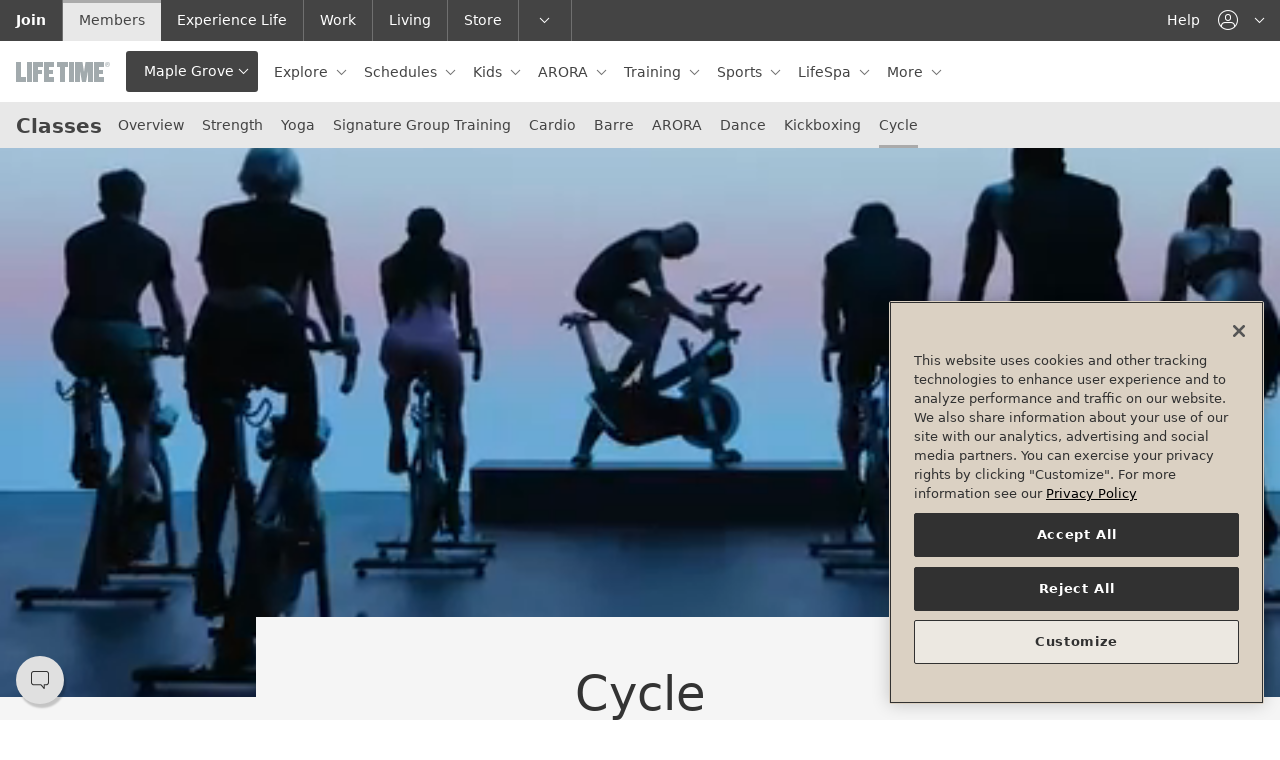

--- FILE ---
content_type: text/html;charset=utf-8
request_url: https://my.lifetime.life/clubs/mn/maple-grove/fitness-classes/indoor-cycle.html
body_size: 22934
content:



	

	
		<!DOCTYPE HTML>
		<html lang="en">

		<head>





<meta name="viewport" content="width=device-width, initial-scale=1"/>
<meta http-equiv="content-type" content="text/html; charset=UTF-8"/>
<meta name="robots" content="index,follow"/>




	
		
			<!--/* Only render in publish mode and when there is an ID available */ -->
			
			<script defer="defer" type="text/javascript" src="https://rum.hlx.page/.rum/@adobe/helix-rum-js@%5E2/dist/rum-standalone.js" data-routing="env=prod,tier=publish,ams=Life Time Fitness" integrity="" crossorigin="anonymous" data-enhancer-version="" data-enhancer-hash=""></script>
<script type="text/javascript" src="https://www.datadoghq-browser-agent.com/us1/v6/datadog-logs.js"></script>
			<script type="application/json" id="dd-rum-extra">
				{
    "allowedTracingUrls": [
        "https://qa-api.lifetime.life",
        "https://api.lifetime.life",
        "https://api.lifetimefitness.com"
    ]
}
			</script>
			<script type="application/json" id="dd-logs-extra">
				{
    "sessionSampleRate": 100
}
			</script>
			<script>
				var parseSettingsJSON = function(_id) {
					try {
						return JSON.parse(document.getElementById(_id).textContent);
					}
					catch (e) {
						return {};
					}
				}
				var envName = 'prd';
				var devMode = envName !== 'prd';
				var defaultSettings = {
					applicationId: 'f9a6d0c9-bd81-4c01-8368-6a129bd539b9',
					clientToken: 'pub976e0bea3ed1d3b830385d043b80423f',
					site: 'datadoghq.com',
					service: 'aem-prospect-ui',
					env: envName,
					version: '1.0.0',
					sessionSampleRate: 10,
					sessionReplaySampleRate: 10,
					trackUserInteractions: true,
					trackResources: true,
					trackLongTasks: true,
					defaultPrivacyLevel: 'mask-user-input'
				};
				var defaultLoggerSettings = {
					clientToken: 'pub976e0bea3ed1d3b830385d043b80423f',
					site: 'datadoghq.com',
					env: envName,
					version: '1.0.0',
					forwardErrorsToLogs: true,
					sessionSampleRate: 10
				};

				if (window.DD_RUM) {
					var RUM_CFG  = Object.assign({}, defaultSettings, parseSettingsJSON('dd-rum-extra'));
					if (devMode) {
						console.log("Datadog Config Settings:");
						console.log(RUM_CFG);
					}

					window.DD_RUM.init(RUM_CFG);
					window.DD_RUM.startSessionReplayRecording();
				}
				if (window.DD_LOGS) {
					var LOG_CFG  = Object.assign({}, defaultLoggerSettings, parseSettingsJSON('dd-logs-extra'));
					if (devMode) {
						console.log("Datadog Logger Config Settings:");
						console.log(LOG_CFG);
					}
					window.DD_LOGS.init(LOG_CFG);
				}
			</script>
		
	



<meta name="description" content="Life Time Indoor Cycle classes have the intensity, variety and expert instruction you need to reach your fitness goals."/>










	<!-- Facebook -->
	<meta property="og:url" content="https://my.lifetime.life/clubs/mn/maple-grove/fitness-classes/indoor-cycle.html"/>
	<meta property="og:locale" content="en_US"/>
	
	<meta property="og:type" content="website"/>
	
	
		<meta property="og:title" content="Indoor Cycle Classes at Maple Grove | Life Time"/>
		
			
			<meta property="og:image" content="https://my.lifetime.life/content/dam/mylt/logos/hwol-logo.jpg"/>
		
	
	
	
		
	

	<!-- Twitter -->
	<meta name="twitter:card" content="summary_large_image"/>
	
	


<!-- This needs to be included before thirdparty-headerlibs.html to allow the index to add the corresponding CSS -->


<link rel="dns-prefetch" href="https://ajax.googleapis.com"/>













	<link rel="stylesheet" href="/etc/designs/lt/lt-shared-components/css/shared-styles.min.css?3.5.666" type="text/css"/>






<link rel="stylesheet" type="text/css" href="/etc/designs/lt/lt-header/css/mylt-styles.css?1.0.58"/>
















    
        
    
        
    
        
    
        
    
        
    
        
    
        
    
        
    
        
    
        
    
        
    
        
    
        
    
        
    
        
    
        
    
        
    
        
    
        
    
        
    
        
    
        
    
        
    
        
    
        
    
        
    
        
    
        
    
        
    
        
            
                <!--/*
  @param component - defines the component path
  @warning component must not include /apps/ - use the sling:resourceType definition
*/-->
<link rel="stylesheet" href="/etc/designs/static/aem-components/css/aem-components.min.css?1.0.4" type="text/css">
            
        
    
        
    
        
    
        
    
        
    


<link rel="apple-touch-icon" href="/etc/designs/lt/lt-header/images/theme-base/apple-touch-icon.png"/>
<link rel="icon" href="/etc/designs/lt/lt-header/images/theme-base/favicon.ico"/>

<!--[if IE]>
	<link rel="shortcut icon" href="/etc/designs/lt/lt-header/images/theme-base/favicon.ico">
<![endif]-->

<meta name="msapplication-TileColor" content="#888"/>
<meta name="msapplication-TileImage" content="/etc/designs/lt/lt-header/images/theme-base/win8-tile-icon.png"/>
<meta name="theme-color" content="#444444"/>
<!-- Pinned tab icon for Safari (optional) -->
<link rel="mask-icon" href="/etc/designs/lt/lt-header/images/theme-base/mask-icon.svg" color="#0078AA"/>


	
		<title>
			
			Indoor Cycle Classes at Maple Grove | Life Time
				
			
		</title>
	
	
	
	
		
		<script type="application/ld+json">
			{
				"@context": "http://schema.org",
				"@id": "https://www.lifetime.life/clubs/167",
				"@type": "ExerciseGym",
				"name": "Maple Grove",
				"address": {
					"@type": "PostalAddress",
					"addressLocality": "Maple Grove",
					"addressRegion": "Minnesota",
					"addressCountry": "US",
					"postalCode": "55369",
					"streetAddress": "12601 82nd Ave N"
				 },
				 "geo": {
					"@type": "GeoCoordinates",
					"latitude": "45.103371",
					"longitude": "-93.440983"
				  },
				 "telephone": "763-420-8282",

				 "url": "",
				 "openingHoursSpecification": [{"dayOfWeek":"Sunday","opens":"06:00","closes":"21:00","type":"OpeningHoursSpecification"},{"dayOfWeek":"Monday","opens":"05:00","closes":"23:00","type":"OpeningHoursSpecification"},{"dayOfWeek":"Tuesday","opens":"05:00","closes":"23:00","type":"OpeningHoursSpecification"},{"dayOfWeek":"Wednesday","opens":"05:00","closes":"23:00","type":"OpeningHoursSpecification"},{"dayOfWeek":"Thursday","opens":"05:00","closes":"23:00","type":"OpeningHoursSpecification"},{"dayOfWeek":"Friday","opens":"05:00","closes":"23:00","type":"OpeningHoursSpecification"},{"dayOfWeek":"Saturday","opens":"06:00","closes":"21:00","type":"OpeningHoursSpecification"}]
			}
		</script>
		
	







	<script type='text/javascript'>Object.defineProperty(window, "lt",{ value : {"api":{"metabolicUrl":"https://www.enewleaf.com/newleaf/api","surcharge":{"surchargeApiKey":"lqVXwscdVJeoNFQoYcq4YBAG8ap5iPMM"},"roomroster":{"key":"4fc401a9ab034437bc853cceb97cabab"},"ltApiUrl":"https://api.lifetime.life","omsUrl":"https://api.lifetimefitness.com/oms/","ltAemApi":{"url":"https://api.lifetime.life/aem","key":"7538d809-37d8-43eb-8490-b4e6ca426c2d"},"apimUrl":"https://api.lifetimefitness.com/","ltMyAccountApiKey":"CkXadK3LkNF6sSj4jLGbtBB0amCwdWlv","sfWebToLead":{"url":"https://webto.salesforce.com/servlet/servlet.WebToLead?encoding\u003dUTF-8"},"healthAssessmentFormId":"2516523","caasApiKey":"7538d809-37d8-43eb-8490-b4e6ca426c2d","healthAssessmentFormPartyId":"47729656","ltApiCommerce":{"url":"https://api.lifetime.life/commerce","apiKey":"5aa2e5f4-8687-4777-8f8a-f868ace78b22"},"edge":"https://api.lifetimefitness.com/edge/api/","ltMyAccountSmsKey":"08cb4e51-0528-49e7-822e-55ecb4466333","googleapis":{"key":"AIzaSyCoP8aaf1x3iEXhWssMtHGxFUSocbUrq4U"},"member":{"url":"https://my.lifetime.life"},"apimKey":"924c03ce573d473793e184219a6a19bd","prospectSchedules":{"key":"924c03ce573d473793e184219a6a19bd","url":"https://api.lifetimefitness.com/ux/web-schedules/v2"},"commprefsKey":"924c03ce573d473793e184219a6a19bd","commprefs":"https://api.lifetimefitness.com/commprefs","ltfebUrl":"https://api.lifetimefitness.com/ltfeb/","healthAssessmentFormName":"health_assessment","ltSchedulingApi":{"key":"7cq67zP1s5Qxsra5bh07Zap3pWellMZ7"},"biosApiKey":"924c03ce573d473793e184219a6a19bd","edgeKey":"924c03ce573d473793e184219a6a19bd","ltfebKey":"924c03ce573d473793e184219a6a19bd","account":"https://myaccount.lifetimefitness.com/myaccount/api"},"globalPageDrivers":{"global":{"policyTermsOfUse":"/policy/terms-of-use.html","pageNotFound":"/error/404.html","accountDualPayment":"https://payment.lifetime.life/payment-add.html?experienceType\u003daccount-membership-dues-and-club-tab\u0026cancelUrl\u003dhttps%3A%2F%2Fmy.lifetime.life%2Faccount%2Fmanage-payment-options.html\u0026returnUrl\u003dhttps%3A%2F%2Fmy.lifetime.life%2Faccount%2Fmanage-payment-options.html","accountLogin":"https://my.lifetime.life/login/account-activated.html","omsJoinUrl":"https://join.lifetime.life","accountCardUpdateReturnUrl":"https://payment.lifetime.life/payment-add.html?experienceType\u003daccount-membership-dues\u0026cancelUrl\u003dhttps%3A%2F%2Fmy.lifetime.life%2Faccount%2Fmanage-payment-options.html\u0026returnUrl\u003dhttps%3A%2F%2Fmy.lifetime.life%2Faccount%2Fmembership-upgrade.html","trainerize":"https://lifetimetraining.trainerize.com/","myReservations":"/account/my-reservations.html","loginResource":"/login.html?resource\u003d%2Fclubs%2Fmn%2Fmaple-grove%2Ffitness-classes%2Findoor-cycle.html","policyGuestAndClub":"/policy/guest-and-club-policy.html","login":"/login.html","error":"/error.html","reservationsToken":"/account/reservations-token.html","logout":"/bin/lt/logout","tmReferralWelcome":"https://www.lifetime.life/tm-welcome.html","accountDualPaymentMembershipUpgrade":"https://payment.lifetime.life/payment-add.html?experienceType\u003daccount-membership-dues-and-club-tab\u0026cancelUrl\u003dhttps%3A%2F%2Fmy.lifetime.life%2Faccount%2Fmanage-payment-options.html\u0026returnUrl\u003dhttps%3A%2F%2Fmy.lifetime.life%2Faccount%2Fmembership-upgrade.html","viewAllClubs":"/view-all-clubs.html","faq":"/faq.html","memberReferral":"/account/referral.html","policyOutdoorPoolAccess":"/policy/outdoor-pool-access/canada.html","join":"https://www.lifetime.life/join/overview-page.html","bookingToken":"https://my.lifetime.life/account/booking-token.html","accountMembershipDues":"https://payment.lifetime.life/payment-add.html?experienceType\u003daccount-membership-dues\u0026cancelUrl\u003dhttps%3A%2F%2Fmy.lifetime.life%2Faccount%2Fmanage-payment-options.html\u0026returnUrl\u003dhttps%3A%2F%2Fmy.lifetime.life%2Faccount%2Fmanage-payment-options.html","accountPaymentAdd":"https://payment.lifetime.life/payment-add.html","workoutReport":"/workout-report.html","fitMetrixRegistration":"https://reservations.lifetimefitness.com/WebPortal/LTFBooking?GUID\u003dF59095E4-9F60-E611-9459-0E0C69FD6629","digitalTermsOfUse":"https://my.lifetime.life/policy/digital-membership-terms.html","policyPrivacy":"/policy/privacy-policy.html","accessSite":"http://access.lifetime.life/","accountAdditionalPayment":"https://payment.lifetime.life/payment-add.html?experienceType\u003daccount-additional\u0026cancelUrl\u003dhttps%3A%2F%2Fmy.lifetime.life%2Faccount%2Fmanage-payment-options.html\u0026returnUrl\u003dhttps%3A%2F%2Fmy.lifetime.life%2Faccount%2Fmanage-payment-options.html","accountModifyMembershipForm":"https://my.lifetime.life/account/modify-membership-change-request-form.html","policyESignAgreement":"/policy/esign.html","nmoSurvey":"/clubs/il/river-north-one-chicago/nmo/survey.html","dayPassBuyMore":"https://shop.lifetime.life/in-club-services/day-passes/life-time-day-pass","accountClubTab":"https://payment.lifetime.life/payment-add.html?experienceType\u003daccount-club-tab\u0026cancelUrl\u003dhttps%3A%2F%2Fmy.lifetime.life%2Faccount%2Fmanage-payment-options.html\u0026returnUrl\u003dhttps%3A%2F%2Fmy.lifetime.life%2Faccount%2Fmanage-payment-options.html","digitalReferralWelcome":"https://www.lifetime.life/digital-app.html","reservations":"/account/reservations.html","referralWelcome":"https://www.lifetime.life/welcome-offer.html","salesPayment":"https://join.lifetime.life/oms/sales","accountOneTimePayment":"https://payment.lifetime.life/payment-add.html?experienceType\u003daccount-one-time-payment\u0026cancelUrl\u003dhttps%3A%2F%2Fmy.lifetime.life%2Faccount%2Fpay-balance.html\u0026returnUrl\u003dhttps%3A%2F%2Fmy.lifetime.life%2Faccount%2Fpay-balance.html","locateAClub":"/locate-a-club.html","accountKaptcha":"https://ssl.kaptcha.com","registration":"https://mylife.mylt.life:443","comingSoonClubs":"https://www.lifetime.life/coming-soon-clubs.html","ltbucks":"https://my.lifetime.life/lt-bucks.html","faqSchedules":"/faq.html#schedules"},"account":{"transactionDetails":"/account/transaction-details.html","booking":"/account/booking.html","recurringServices":"/account/recurring-services.html","metabolicAssessments":"/account/metabolic-assessments.html","generalAgreements":"/account/general-agreements.html","manageCommunicationPreferences":"/account/communication-preferences.html","guestInviteDetails":"/account/guest-invite-details.html","campaignDetails":"/account/campaign-details.html","manageAddresses":"/account/manage-addresses.html","upgradeMembership":"/account/upgrade-membership.html","reactivateMembers":"/account/reactivate-members.html","agreements":"/account/agreements.html","createAccount":"/account/create-account.html","resendAccountActivationEmail":"/account/resend-account-activation-link.html","membersOnAccount":"/account/members-on-account.html","assessmentForm":"/account/booking/assessment.html","forgotUsername":"/account/forgot-username.html","eventDetails":"/account/event-details.html","editPassword":"/account/edit-password.html","dayPassDetails":"/account/day-pass-details.html","managePhoneNumbers":"/account/manage-phone-numbers.html","ptBooking":"/account/booking/pt-booking.html","transactionHistory":"/account/transaction-history.html","modifyClubAccess":"/account/modify-membership.html","managePaymentOptions":"/account/manage-payment-options.html","connectedServices":"/account/connected-services.html","locationAccess":"/account/location-access.html","emergencyContacts":"/account/emergency-contacts.html","purchasedSessions":"/account/purchased-sessions.html","membershipInformation":"/account/membership-information.html","forgotPassword":"/account/forgot-password.html","ptOnboarding":"/account/booking/pt-onboarding.html","manageDonations":"/account/manage-donations.html","viewClubVisits":"/account/view-club-visits.html","bookingToken":"/account/booking-token.html","cartPayment":"/account/cart/payment.html","securityQuestion":"/account/security-question.html","purchaseAdditionalDay":"/account/purchase-additional-day.html","editEmail":"/account/edit-email.html","payBalance":"/account/pay-balance.html","guestPassDetails":"/account/guest-pass-details.html","dayPassHistory":"/account/day-pass-history.html","agreementHistory":"/account/agreement-history.html","addMembers":"/account/add-members.html","cancelMembership":"/account/cancel-membership.html","accountDetails":"/account.html","purchasedSessionDetails":"/account/purchased-session-details.html","addMembersMemberInfo":"/account/add-members-member-info.html","reactivateMembership":"/account/reactivate-membership.html","activateAccount":"/account/activate.html","membershipUpgrade":"/account/membership-upgrade.html"},"cart":{"review":"/account/cart/review.html","confirmation":"/account/cart/confirmation.html"}},"club":{"state":"Minnesota","stateAbbr":"MN","country":"USA","mmsClubId":167,"region":"MN-East","marketingClubName":"Maple Grove","open":"open","openDate":"2005-12-30T00:00Z","membershipLevel":"Onyx","clubTypeId":1,"latitude":45.103371,"longitude":-93.440983,"smtpScheduleTour":"MapleGrove@ltfinc.onmicrosoft.com","domainPrefix":"MNMG","street1":"12601 82nd Ave N","city":"Maple Grove","zip":"55369","area":"MN-West","timeZone":"America/Chicago","juniorAccess":"Yes","salesRadius":100,"phone":"763-420-8282","phoneLink":"7634208282","prospectLink":"http://join.lifetime.life/?clubId\u003d167","webFreePass":"None","webInquiry":"1","webPriceRequest":"1","webPreSaleWaitlist":"0","waitlistUrl":"https://www.lifetime.life/locations/mn/maple-grove/alt-base-club-template/memberships/inquire-experience.html","phoneClubWaitlist":"763-420-1830","nearestClubCacheLastLoaded":"Jan 14, 2026, 8:20:07 AM","clubContacts":[{"contactId":"gm","name":"Steve Larson","phone":"+1 (952) 2297311","email":"SLarson@lt.life"},{"contactId":"msm","name":"Agnes Bianco","phone":"+1 (763) 4208282","email":"ABianco@lt.life"}],"oms":"Yes","externalLocation":false,"excludeFromLocation":false,"approvedForWeb":true,"hideFromPublicView":false,"contactlessCheckIn":true,"connectWorksWAppleWatch":false,"excludeFromCache":false,"hideStartingAtPriceLink":false,"clubPagePath":"/clubs/mn/maple-grove.html","prospectPagePath":"https://www.lifetime.life/locations/mn/maple-grove.html","countryCode":"US","clubPagePaths":{"omsConfirmation26AndUnder":"/clubs/mn/maple-grove/nmo/confirmation/twenty-six-and-under.html","onboardingSession":"/clubs/mn/maple-grove/nmo/update-profile.html","omsConfirmation26AndUnderBeach":"/clubs/mn/maple-grove/nmo/confirmation/twenty-six-and-under/beach-club.html","classes":"/clubs/mn/maple-grove/classes.html","omsConfirmationDayPass":"/clubs/mn/maple-grove/nmo/confirmation/1-day-membership.html","bioDetail":"/clubs/mn/maple-grove/bio-detail.html","courts":"/clubs/mn/maple-grove/resource-booking.html","trainingProducts":"/clubs/mn/maple-grove/training/products.html","poolPassProductDetails":"/clubs/mn/maple-grove/nmo/product-detail.html","LifeTimeSignaturePremier":"/clubs/mn/maple-grove/nmo/confirmation/premier.html","classDetails":"/clubs/mn/maple-grove/classes/class-details.html","omsInitiatedUpgrade":"/clubs/mn/maple-grove/nmo/confirmation/initiated.html","clubHome":"/clubs/mn/maple-grove.html","omsReserveWaitlist":"/clubs/mn/maple-grove/nmo/confirmation/reserved-waitlist.html","contact":"/clubs/mn/maple-grove/contact.html","nmoPrimaryInterest":"/clubs/mn/maple-grove/nmo/primary-interest.html","omsReserveWaitlistBeach":"/clubs/mn/maple-grove/nmo/confirmation/reserved-waitlist/beach-club.html","omsConfirmationMonthlyPlusSGTBeach":"/clubs/mn/maple-grove/nmo/confirmation/monthly-plus-sgt/beach-club.html","omsConfirmationSixtyFivePlus":"/clubs/mn/maple-grove/nmo/confirmation/65.html","campsDetail":"/clubs/mn/maple-grove/camps/camps-detail.html","nmoCommPrefs":"/clubs/mn/maple-grove/nmo/comm-prefs.html","omsConfirmationMonthlyBeach":"/clubs/mn/maple-grove/nmo/confirmation/monthly/beach-club.html","omsConfirmationUpgrade":"/clubs/mn/maple-grove/nmo/confirmation/upgrade.html","clubHours":"/clubs/mn/maple-grove/hours.html","nmoInterests":"/clubs/mn/maple-grove/nmo/interests.html","trainingProductDetails":"/clubs/mn/maple-grove/training/product-detail.html","omsConfirmationMonthlyPlusSGT":"/clubs/mn/maple-grove/nmo/confirmation/monthly-plus-sgt.html","omsConfirmationDigital":"/clubs/mn/maple-grove/nmo/confirmation/digital.html","campsCart":"/clubs/mn/maple-grove/camps/camps-cart.html","camps":"/clubs/mn/maple-grove/camps.html","trainingProductSearch":"/clubs/mn/maple-grove/training/product-search.html","eventDetails":"/clubs/mn/maple-grove/events/event-details.html","lifespaBooking":"/clubs/mn/maple-grove/services/lifespa/booking.html","omsConfirmationSixtyFivePlusBeach":"/clubs/mn/maple-grove/nmo/confirmation/65/beach-club.html","omsConfirmationMonthly":"/clubs/mn/maple-grove/nmo/confirmation/monthly.html","ptBooking":"/clubs/mn/maple-grove/training/booking.html","facilities":"/clubs/mn/maple-grove/facilities.html"},"clubHomePagePaths":{"www.lifetime.life":"https://www.lifetime.life/locations/mn/maple-grove"},"locationPagePaths":{},"clubPathUris":{"www.lifetime.life":{"site":"www.lifetime.life","path":"/mn/maple-grove","templatePath":"/content/lifetime/en_us/locations/base-club-template"}}},"pageProperties":{"cugEnabled":false,"experienceType":"member","selectors":[],"club":true,"limitedProfile":false,"disablePageNotifications":false,"disableProspectGeoLocation":false,"pegaServiceTimeout":3000,"notificationsInfo":{"membershipNotification":{"oneDayText":"Interested in continuing your club access? Upgrade to a","oneDayLinkPath":"https://lifetime.formstack.com/forms/1_day_membership","oneDayLinkText":" Monthly Membership","oneDayMembershipBannerHtml":"Interested in continuing your club access? Upgrade to a \u003ca href\u003d\"https://my.lifetime.life/account/upgrade-membership.html\"\u003eMonthly Membership\u003c/a\u003e or purchase an \u003ca href\u003d\"https://my.lifetime.life/account/purchase-additional-day.html\"\u003eadditional day of club access\u003c/a\u003e."}},"auth":{"forceTMAuth":false,"userPasswordAuthentication":false,"pinAuthProperties":{"pinAuthentication":false},"ctSupport":false}},"features":[{"featureId":"aemClubDataSyncService","enabled":true},{"featureId":"d360EnableLocationKafkaConsumer","enabled":false},{"featureId":"preloadMobileTemplate","enabled":false},{"featureId":"aemuiDynamicMediaLocationImages","enabled":true},{"featureId":"aemuiEnhancedTour","enabled":true},{"featureId":"aemuiEnhancedWaitlist","enabled":true},{"featureId":"aemuiSearchPills","enabled":false},{"featureId":"enableAdobeTargetInAEMMember","enabled":false},{"featureId":"enableAdobeTargetInAEM","enabled":false},{"featureId":"authv2","enabled":true},{"featureId":"biosSpringApi","enabled":true},{"featureId":"biosDisableImageCheck","enabled":true},{"featureId":"vueversion","enabled":true},{"featureId":"enableD360PersistedCache","enabled":true},{"featureId":"aemNotificationEndpointsDisabled","enabled":true},{"featureId":"employeeReferral","enabled":true},{"featureId":"CaaSAPIEnabled","enabled":false},{"featureId":"domaincookies","enabled":false},{"featureId":"messagingClubNotificationsAPIEnabled","enabled":true},{"featureId":"MobileTemplatesFeedbackConsumerEnabled","enabled":false},{"featureId":"forceWaitListCta","enabled":true},{"featureId":"formStackLazyDisableOneTrustCheckMember","enabled":false},{"featureId":"formStackLazyDisableOneTrustCheckProspect","enabled":false},{"featureId":"dptBiosHideCertOrgNamesForDuplicates","enabled":false},{"featureId":"limitedaccountmodal","enabled":true},{"featureId":"mnClubContractsAct","enabled":false},{"featureId":"memberReferralNewOMSService","enabled":true},{"featureId":"membershipSpringApi","enabled":true},{"featureId":"muxEmployeeServiceSpringApi","enabled":true},{"featureId":"myacctApimService","enabled":true},{"featureId":"myacctAddMembers","enabled":true},{"featureId":"myacctDisablePartyId","enabled":false},{"featureId":"myacctKongService","enabled":true},{"featureId":"myacctModifyMembership","enabled":true},{"featureId":"myacctModifyMembershipPhase2","enabled":true},{"featureId":"myacctPayBalanceOnline","enabled":true},{"featureId":"myacctReplaceDuesCard","enabled":true},{"featureId":"myacctSmsForgotPassword","enabled":true},{"featureId":"myacctSmsForgotUsername","enabled":true},{"featureId":"myacctSigUpgrade","enabled":true},{"featureId":"omsLocationAccessModal","enabled":true},{"featureId":"omsPif","enabled":true},{"featureId":"onholdreactivation","enabled":true},{"featureId":"bioschedulebutton","enabled":true},{"featureId":"popviewservices","enabled":true},{"featureId":"presentNormalJoiningFee","enabled":false},{"featureId":"usecommercepriceapi","enabled":true},{"featureId":"newProspectDisableLaunch","enabled":false},{"featureId":"showProspectJoinLinks","enabled":true},{"featureId":"compresshtml","enabled":false},{"featureId":"membershipupgradebanner","enabled":false},{"featureId":"useB2C","enabled":false},{"featureId":"hoursmicroformat","enabled":true},{"featureId":"useStandardClubServlet","enabled":true},{"featureId":"useStandardLocationsGoServlet","enabled":false}],"author":false,"editMode":false}, writable: false});
		Object.preventExtensions(lt);
		window.lt.globalPageDrivers.global.loginResource += encodeURIComponent(window.location.search);
	</script>



    <script type='text/javascript'>Object.defineProperty(window, "pageConfig",{ value : {"auth":{}}, writable: false});
    </script>



	<script type='text/javascript'>Object.defineProperty(window, "digitalData",{ value : {"product":[],"component":[],"pageInstanceID":"MYLT Indoor Cycle Classes at Maple Grove | Life Time-Production","privacy":{"accessCategories":[]},"page":{"pageInfo":{"breadCrumbs":["clubs","mn","maple-grove","fitness-classes"],"clubId":"167","state":"MN","pageName":"Indoor Cycle Classes at Maple Grove | Life Time"},"category":{"primaryCategory":"ci-group-fitness"}},"event":[],"version":"1.0","user":[],"cart":{},"transaction":{}}});window.digitalData.page.pageInfo.destinationURL=document.location; window.digitalData.page.pageInfo.referringURL=document.referrer;</script>

<!--[if lte IE 9]>
    <script>
        function getCookie(cname) {
            var name = cname + '=';
            var ca = document.cookie.split(';');
            for(var i = 0; i < ca.length; i++) {
                var c = ca[i];
                while(c.charAt(0) === ' ') {
                    c = c.substring(1);
                }
                if(c.indexOf(name) === 0) {
                    return c.substring(name.length, c.length);
                }
            }
            return '';
        }
        function setCookie(cname, cvalue, exdays) {
            var d = new Date();
            d.setTime(d.getTime() + (exdays*24*60*60*1000));
            var expires = "expires="+d.toUTCString();
            document.cookie = cname + "=" + cvalue + "; " + expires;
        }
        function mapUrl(url) {
            var link = url.substring(0, url.indexOf('.html'));

            if(window.location.pathname.indexOf('content') === -1) {
                link.replace('/content/lt/en_us', '');
            }
            return link;
        }
        if(window.location.hash === '#suboptimal' || window.location.hash === '#/suboptimal') {
            setCookie('optimal-exp', 'false', 90);
        }
        var coe = getCookie('optimal-exp');
        if(coe === ''){
            var currPath = window.location.href;
            window.location.replace('https://mylt-error.lifetime.life/suboptimal.html?resource=' + encodeURIComponent(currPath));
        }
    </script>
<![endif]-->


	<link rel="canonical" href="https://www.lifetime.life/locations/mn/maple-grove/classes/cycle.html"/>




	<script>

		// pre-hiding script (option 2) for Adobe Target with asynchronous Launch deployment
		// Fixes flicker when webpages display before Adobe Target has finished loading.
		// In the AEM Page/Page Template, place the script in the <head>imediately before Adobe Launch

		;(function(win, doc, style, timeout) {
			var STYLE_ID = 'at-body-style';

			function getParent() {
				return doc.getElementsByTagName('head')[0];
			}

			function addStyle(parent, id, def) {
				if (!parent) {
				return;
				}

				var style = doc.createElement('style');
				style.id = id;
				style.innerHTML = def;
				parent.appendChild(style);
			}

			function removeStyle(parent, id) {
				if (!parent) {
					return;
				}

				var style = doc.getElementById(id);

				if (!style) {
					return;
				}
				parent.removeChild(style);
			}

			addStyle(getParent(), STYLE_ID, style);
			setTimeout(function() {
				removeStyle(getParent(), STYLE_ID);
			}, timeout);
		}(window, document, "body {opacity: 0 !important}", 3000));
	</script>



	<script src="//assets.adobedtm.com/launch-EN05577aa930a0426799b8c72bf65eca65.min.js"></script>


</head>

		<body class="ci-group-fitness">
			<!--here is the body-->
			










	











<header class="header">
	<a class="sr-only sr-only-focusable" href="#secdNav"><span class="d-inline-block p-x-grid p-y-sm">Skip to lower navigation bar</span></a>
	<a class="sr-only sr-only-focusable" href="#main-content"><span class="d-inline-block p-x-grid p-y-sm">Skip to main content</span></a>
	<div class="header-mobile-bar">
		<div class="header-nav-toggle">
			<button id="headerNavToggle" class="navbar-toggler" data-toggle="headernav" data-target="#headerNav" aria-controls="headerNav" aria-expanded="false" aria-label="navigation">
				<span class="navbar-toggler-icon"></span>
			</button>
		</div>
		<div class="header-brand-mobile">
			
				
					
						
						




    
        
        
        
        
            
            <a role="button" class="d-inline-block" data-toggle="collapse" href="#clubLocator" aria-expanded="false" aria-controls="clubLocator" aria-describedby="club-nav-description-mobile">
                
                
                    <img src="/content/dam/mylt/logos/life-time-logo-xs.svg" alt="Life Time"/>
                
                <div class="header-brand-toggle dropdown-toggle js-ltnav-clubname">Maple Grove</div>
                <div id="club-nav-description-mobile" class="sr-only">This
                    is your current location. Use this menu to go to the club homepage or change locations.
                </div>
            </a>
            
			
				
			
			
        
    


					
				
				
			
			
			
		</div>
		
			<div class="header-utility-mobile">
				<nav aria-label="Utility Navigation">
					<ul class="nav nav-right nav-neutral">
						
						
                        <li>
							


	
		
			<a href="#" class="nav-link" data-toggle="dropdown" data-target="#utilAccount" role="button" aria-controls="utilAccount" aria-haspopup="true" aria-expanded="false">
				<span class="ico-user icon-adjust-horiz"></span>
				<span class="sr-only js-login-label">account navigation</span>
			</a>
		
	


						</li>
					</ul>
				</nav>

			</div>
		
		<!--*/ for rare mobile */-->
		
	</div>
	<div id="headerNav" class="header-nav">
		<div class="header-primary navbar navbar-collapse js-ltnav-primary" data-navbar-overflow="#primaryNav">
			<div class="navbar-brand header-hide-mobile">
				
					
					
    
        <a href="/bin/lt/rc">
            
            
                <img src="/content/dam/mylt/logos/life-time-logo-xs.svg" alt="Life Time"/>
            
        </a>
    


					
				
			</div>
			
			
				<button class="btn btn-secondary dropdown-toggle header-hide-mobile js-ltnav-clubname" data-toggle="collapse" href="#clubLocator" aria-expanded="false" aria-controls="clubLocator" aria-describedby="club-nav-description">Maple Grove</button>
				<div id="club-nav-description" class="sr-only">This is
					your current location. Use this menu to go to the club homepage or change locations.
				</div>
			
			

			<nav aria-label="Primary Navigation">
				<ul id="primaryNav" class="nav nav-neutral">
					
					
					
						
					
					
					



	
	
		
		
		
		
			
			
			
                
				
				<li class="nav-item  dropdown">
					
                        <a aria-label="Explore  " class=" nav-link    dropdown-toggle" data-toggle="dropdown" role="button" aria-haspopup="true" aria-expanded="false" href="https://my.lifetime.life">
							
							
							Explore 
						</a>
					
						
    <div class="dropdown-arrow"></div>
    <div class="dropdown-menu">
	<ul class="list-unstyled ">
		<li><a class="dropdown-item header-dropdown-back" href="#" role="button"><span class="ico-arrow-left-sm icon-adjust-horiz icon-adjust-vert m-r-sm"></span>Back to Main Menu</a></li>
		
			<li>
				<a class="dropdown-item " href="/clubs/mn/maple-grove/fitness-classes/signature-group-training.html">
					 Signature Group Training
				</a>
			</li>
		
			<li>
				<a class="dropdown-item " href="/clubs/mn/maple-grove/fitness-classes.html">
					 Classes
				</a>
			</li>
		
			<li>
				<a class="dropdown-item " href="/clubs/mn/maple-grove/services/weightloss.html">
					 Workouts and Programs
				</a>
			</li>
		
			<li>
				<a class="dropdown-item " href="/on-demand.html">
					 On-Demand Classes
				</a>
			</li>
		
	</ul>

    
    </div>

					
				</li>
			
                
				
				<li class="nav-item  dropdown">
					
                        <a aria-label="Schedules " class=" nav-link    dropdown-toggle" data-toggle="dropdown" role="button" aria-haspopup="true" aria-expanded="false" href="/clubs/mn/maple-grove/classes.html">
							
							
							Schedules
						</a>
					
						
    <div class="dropdown-arrow"></div>
    <div class="dropdown-menu">
	<ul class="list-unstyled dropdown-columns">
		<li><a class="dropdown-item header-dropdown-back" href="#" role="button"><span class="ico-arrow-left-sm icon-adjust-horiz icon-adjust-vert m-r-sm"></span>Back to Main Menu</a></li>
		
			<li>
				<a class="dropdown-item " href="/clubs/mn/maple-grove/classes.html?interest=Signature+Group+Training+Class&teamMemberView=true">
					 GTX, Alpha &amp; Ultra Fit
				</a>
			</li>
		
			<li>
				<a class="dropdown-item " href="/clubs/mn/maple-grove/classes.html?interest=Group+Fitness&teamMemberView=true">
					 Studio, Yoga &amp; Indoor Cycle
				</a>
			</li>
		
			<li>
				<a class="dropdown-item " href="/clubs/mn/maple-grove/classes.html?interest=Personal%20Training&freeOnly=true">
					 Complimentary PT Experiences
				</a>
			</li>
		
			<li>
				<a class="dropdown-item " href="/clubs/mn/maple-grove/classes.html?teamMemberView=true&mode=week&interest=Pickleball+Open+Play">
					 Pickleball Open Play
				</a>
			</li>
		
			<li>
				<a class="dropdown-item " href="/clubs/mn/maple-grove/classes.html?departmentDescription=Swim%7CAdult%20Open%20Swim&departmentDescription=Swim%7COpen%20Swim&departmentDescription=Swim%7CFamily%20Swim&departmentDescription=Swim%7CWater%20Slide&teamMemberView=true">
					 Family Swim
				</a>
			</li>
		
			<li>
				<a class="dropdown-item " href="/clubs/mn/maple-grove/classes.html?teamMemberView=true&selectedDate=&mode=week&showFilters=true&interest=ARORA&location=">
					 ARORA
				</a>
			</li>
		
			<li>
				<a class="dropdown-item " href="/clubs/mn/maple-grove/classes.html?teamMemberView=true&selectedDate=&&mode=day&showFilters=true&departmentDescription=Basketball%7COpen%20Gym">
					 Open Gym
				</a>
			</li>
		
			<li>
				<a class="dropdown-item " href="/clubs/mn/maple-grove/classes.html?teamMemberView=true&selectedDate=&mode=week&interest=PILATES+REFORMER&interest=Pilates+Mat&interest=Pilates+Reformer&location=">
					 Pilates Classes
				</a>
			</li>
		
			<li>
				<a class="dropdown-item " href="/clubs/mn/maple-grove/events.html">
					 All Events
				</a>
			</li>
		
			<li>
				<a class="dropdown-item " href="/clubs/mn/maple-grove/classes.html?teamMemberView=true">
					 All Classes
				</a>
			</li>
		
			<li>
				<a class="dropdown-item " href="/clubs/mn/maple-grove/facilities?teamMemberView=true.html">
					 All Facilities
				</a>
			</li>
		
	</ul>

    
    </div>

					
				</li>
			
                
				
				<li class="nav-item  dropdown">
					
                        <a aria-label="Kids " class=" nav-link    dropdown-toggle" data-toggle="dropdown" role="button" aria-haspopup="true" aria-expanded="false" href="/clubs/mn/maple-grove/kids.html">
							
							
							Kids
						</a>
					
						
    <div class="dropdown-arrow"></div>
    <div class="dropdown-menu">
	<ul class="list-unstyled ">
		<li><a class="dropdown-item header-dropdown-back" href="#" role="button"><span class="ico-arrow-left-sm icon-adjust-horiz icon-adjust-vert m-r-sm"></span>Back to Main Menu</a></li>
		
			<li>
				<a class="dropdown-item " href="/clubs/mn/maple-grove/programs/kids.html">
					 Kids &amp; Family Details
				</a>
			</li>
		
			<li>
				<a class="dropdown-item " href="/clubs/mn/maple-grove/programs/kids/child-care.html">
					 Kids Academy
				</a>
			</li>
		
			<li>
				<a class="dropdown-item " href="/clubs/mn/maple-grove/programs/kids/camps.html">
					 Kids Camps
				</a>
			</li>
		
			<li>
				<a class="dropdown-item " href="/clubs/mn/maple-grove/programs/kids/swim.html">
					 Kids Swim
				</a>
			</li>
		
			<li>
				<a class="dropdown-item " href="/clubs/mn/maple-grove/programs/kids/events.html">
					 Kids Events
				</a>
			</li>
		
			<li>
				<a class="dropdown-item " href="/clubs/mn/maple-grove/programs/kids/birthday-parties.html">
					 Kids Parties
				</a>
			</li>
		
			<li>
				<a class="dropdown-item " href="/clubs/mn/maple-grove/programs/kids/forms.html">
					 Forms
				</a>
			</li>
		
	</ul>

    
    </div>

					
				</li>
			
                
				
				<li class="nav-item  dropdown">
					
                        <a aria-label="ARORA " class=" nav-link    dropdown-toggle" data-toggle="dropdown" role="button" aria-haspopup="true" aria-expanded="false" href="/clubs/mn/maple-grove/arora.html">
							
							
							ARORA
						</a>
					
						
    <div class="dropdown-arrow"></div>
    <div class="dropdown-menu">
	<ul class="list-unstyled ">
		<li><a class="dropdown-item header-dropdown-back" href="#" role="button"><span class="ico-arrow-left-sm icon-adjust-horiz icon-adjust-vert m-r-sm"></span>Back to Main Menu</a></li>
		
			<li>
				<a class="dropdown-item " href="/clubs/mn/maple-grove/arora.html">
					 ARORA Details
				</a>
			</li>
		
			<li>
				<a class="dropdown-item " href="/clubs/mn/maple-grove/classes.html?teamMemberView=true&selectedDate=&mode=week&showFilters=true&interest=ARORA&location=">
					 ARORA Schedules
				</a>
			</li>
		
			<li>
				<a class="dropdown-item " href="/clubs/mn/maple-grove/arora/classes.html">
					 ARORA Classes
				</a>
			</li>
		
			<li>
				<a class="dropdown-item " href="/clubs/mn/maple-grove/arora/pilates.html">
					 ARORA Pilates
				</a>
			</li>
		
	</ul>

    
    </div>

					
				</li>
			
                
				
				<li class="nav-item  dropdown">
					
                        <a aria-label="Training " class=" nav-link    dropdown-toggle" data-toggle="dropdown" role="button" aria-haspopup="true" aria-expanded="false" href="https://my.lifetime.life">
							
							
							Training
						</a>
					
						
    <div class="dropdown-arrow"></div>
    <div class="dropdown-menu">
	<ul class="list-unstyled ">
		<li><a class="dropdown-item header-dropdown-back" href="#" role="button"><span class="ico-arrow-left-sm icon-adjust-horiz icon-adjust-vert m-r-sm"></span>Back to Main Menu</a></li>
		
			<li>
				<a class="dropdown-item " href="/clubs/mn/maple-grove/training/dynamic-personal-training.html">
					 Dynamic Personal Training
				</a>
			</li>
		
			<li>
				<a class="dropdown-item " href="/clubs/mn/maple-grove/classes.html?interest=Personal%20Training&freeOnly=true">
					 Complimentary Experiences
				</a>
			</li>
		
			<li>
				<a class="dropdown-item " href="/clubs/mn/maple-grove/training/dynamic-stretch.html">
					 Dynamic Stretch and Recovery
				</a>
			</li>
		
			<li>
				<a class="dropdown-item " href="/clubs/mn/maple-grove/programs/pilates.html">
					 Pilates
				</a>
			</li>
		
	</ul>

    
    </div>

					
				</li>
			
                
				
				<li class="nav-item  dropdown">
					
                        <a aria-label="Sports " class=" nav-link    dropdown-toggle" data-toggle="dropdown" role="button" aria-haspopup="true" aria-expanded="false" href="https://my.lifetime.life">
							
							
							Sports
						</a>
					
						
    <div class="dropdown-arrow"></div>
    <div class="dropdown-menu">
	<ul class="list-unstyled ">
		<li><a class="dropdown-item header-dropdown-back" href="#" role="button"><span class="ico-arrow-left-sm icon-adjust-horiz icon-adjust-vert m-r-sm"></span>Back to Main Menu</a></li>
		
			<li>
				<a class="dropdown-item " href="/clubs/mn/maple-grove/programs/swim.html">
					 Swimming
				</a>
			</li>
		
			<li>
				<a class="dropdown-item " href="/clubs/mn/maple-grove/programs/basketball.html">
					 Basketball
				</a>
			</li>
		
	</ul>

    
    </div>

					
				</li>
			
                
				
				<li class="nav-item  dropdown">
					
                        <a aria-label="LifeSpa " class=" nav-link    dropdown-toggle" data-toggle="dropdown" role="button" aria-haspopup="true" aria-expanded="false" href="/clubs/mn/maple-grove/services/lifespa.html">
							
							
							LifeSpa
						</a>
					
						
    <div class="dropdown-arrow"></div>
    <div class="dropdown-menu">
	<ul class="list-unstyled ">
		<li><a class="dropdown-item header-dropdown-back" href="#" role="button"><span class="ico-arrow-left-sm icon-adjust-horiz icon-adjust-vert m-r-sm"></span>Back to Main Menu</a></li>
		
			<li>
				<a class="dropdown-item " href="/clubs/mn/maple-grove/services/lifespa/booking.html">
					 Book Appointment
				</a>
			</li>
		
			<li>
				<a class="dropdown-item " href="/clubs/mn/maple-grove/services/lifespa.html">
					 LifeSpa Services
				</a>
			</li>
		
	</ul>

    
    </div>

					
				</li>
			
                
				
				<li class="nav-item  dropdown">
					
                        <a aria-label="More " class=" nav-link    dropdown-toggle" data-toggle="dropdown" role="button" aria-haspopup="true" aria-expanded="false" href="/clubs/mn/maple-grove/more.html">
							
							
							More
						</a>
					
						
    <div class="dropdown-arrow"></div>
    <div class="dropdown-menu">
	<ul class="list-unstyled ">
		<li><a class="dropdown-item header-dropdown-back" href="#" role="button"><span class="ico-arrow-left-sm icon-adjust-horiz icon-adjust-vert m-r-sm"></span>Back to Main Menu</a></li>
		
			<li>
				<a class="dropdown-item " href="/clubs/mn/maple-grove/hours.html">
					 Hours
				</a>
			</li>
		
			<li>
				<a class="dropdown-item " href="/clubs/mn/maple-grove/contact.html">
					 Contact
				</a>
			</li>
		
			<li>
				<a class="dropdown-item " href="https://miora.lifetime.life/">
					 MIORA Performance + Longevity
				</a>
			</li>
		
			<li>
				<a class="dropdown-item " href="https://my.lifetime.life/lp/lifecafe-ordering.html">
					 LifeCafe
				</a>
			</li>
		
			<li>
				<a class="dropdown-item " href="/view-all-clubs.html">
					 View All Locations
				</a>
			</li>
		
	</ul>

    
    </div>

					
				</li>
			
		
	


				</ul>
			</nav>
		</div>
		<div class="header-utility">
			<nav class="header-utility-minor" aria-label="Utility Navigation">
				<ul class="nav nav-inverse">
					
					



	
	
		
		
		
		
			
			
			
                
				
				<li class="nav-item  ">
					
                        <a aria-label="Help get help" class=" nav-link   " href="https://my.lifetime.life/clubs.go/contact.html">
							
							
							Help
						</a>
					
				</li>
			
		
	


				</ul>
			</nav>
			<nav class="header-utility-major" aria-label="Utility Navigation">
				<ul class="nav nav-inverse">
					<li class="nav-item">
						


	
		<a href="#" class="nav-link dropdown-toggle" data-toggle="dropdown" data-target="#utilAccount" role="button" aria-controls="utilAccount" aria-haspopup="true" aria-expanded="false">
			<span class="ico-user icon-adjust-horiz icon-adjust-vert m-r-sm"></span>
			<span class="js-login-label hidden-xs-up" data-profile data-profile-property="memberDetails.firstname" data-loginLabel="Log In" aria-describedby="account-nav-description">
				Account
			</span>
			
			
			<span id="account-nav-description" class="sr-only">account navigation</span>
		</a>
		
		
	
	


					</li>
					
				</ul>
			</nav>
            
		</div>
		
			<nav class="header-global" aria-label="Navigation to Other Life Time Properties">
				
				<ul class="nav dropdown dropdown-inverse">
	



	
	
		
		
		
		
			
			
			
                
				
				<li class="nav-item  ">
					
                        <a aria-label="Join go to the join life time website" class="nav-link-highlight nav-link   " href="https://www.lifetime.life">
							
							
							Join
						</a>
					
				</li>
			
                
				
				<li class="nav-item  ">
					
                        <a aria-label="Members go to the member website" class=" nav-link   active " href="https://my.lifetime.life">
							
							
							Members
						</a>
					
				</li>
			
                
				
				<li class="nav-item  ">
					
                        <a aria-label="Experience Life go to the Experience Life by life time website" class=" nav-link   " href="https://experiencelife.lifetime.life/?utm_source=mylt&utm_medium=web&utm_content=nav&utm_campaign=mylt-referral">
							
							
							Experience Life
						</a>
					
				</li>
			
                
				
				<li class="nav-item  ">
					
                        <a aria-label="Work " class=" nav-link   " href="https://work.lifetime.life/home.html">
							
							
							Work
						</a>
					
				</li>
			
                
				
				<li class="nav-item  ">
					
                        <a aria-label="Living go to the life time living website" class=" nav-link   " href="https://living.lifetime.life/index.html">
							
							
							Living
						</a>
					
				</li>
			
                
				
				<li class="nav-item  ">
					
                        <a aria-label="Store go to the life time health store website" class=" nav-link   " href="https://shop.lifetime.life" data-partner="https://shop.lifetime.life" data-partner-type="GET" data-param-name="SSOID" data-profile-param-name data-force-sso="false" data-new-window="false">
							
							
							Store
						</a>
					
				</li>
			
		
	


	<li class="nav-item">
		
		

    <a class="nav-link dropdown-toggle" href="#" data-toggle="dropdown" role="button" aria-haspopup="true" aria-expanded="false" aria-label="More sites"><span class="hidden-lg-up">More sites</span></a>
    <div class="dropdown-menu dropdown-menu-right">
        <ul class="list-unstyled">
            <li><a class="dropdown-item header-dropdown-back" href="#" role="button"><span class="ico-arrow-left-sm icon-adjust-horiz icon-adjust-vert m-r-sm"></span>Back to Main Menu</a></li>
            
                <li>
                    <a aria-label="Life Time Athletic Events go to the Life Time Athletic Events website" class="dropdown-item" href="/athletic-events.html">
                         Life Time Athletic Events
                    </a>
                </li>
            
                <li>
                    <a aria-label="Life Time Foundation go to the Life Time Foundation website (opens in a new window)" class="dropdown-item" href="https://www.ltfoundation.org/" target="_blank">
                         Life Time Foundation
                    </a>
                </li>
            
                <li>
                    <a aria-label="Life Time Academy go to the Life Time Academy website (opens in a new window)" class="dropdown-item" href="https://www.lifetimeacademy.edu/" target="_blank">
                         Life Time Academy
                    </a>
                </li>
            
                <li>
                    <a aria-label="Culture of Inclusion " class="dropdown-item" href="https://news.lifetime.life/inclusion">
                         Culture of Inclusion
                    </a>
                </li>
            
        </ul>
        
            <div>
                




	
	
	
	
		

	
    
		
			<div class="dropdown-divider"> </div>

<p><img src="/content/dam/mylt/icons/life-time-app-icon.svg" alt="Life Time App Icon" class="header-global-logo"/></p>

<div class="text-hide-overflow"><div
    class="dropdown-header">Life Time Member App</div>
<ul
        class="list-unstyled">
<li><a class="dropdown-item" href="https://apps.apple.com/us/app/life-time-member-app/id1192326768?mt=8" target="_blank"><img src="/content/dam/mylt/icons/app-download-app-store.svg" alt="Download the Life Time Member App on the Apple App Store (opens in a new window)"/></a></li>
<li><a class="dropdown-item" href="https://play.google.com/store/apps/details?id=com.lifetimefitness.interests.fitness" target="_blank"><img src="/content/dam/mylt/icons/app-download-google-play.svg" alt="Download the Life Time Member App on the Google Play Store (opens in a new window)"/></a></li>
</ul>
</div>



		
	
	
 
	


            </div>
        
    </div>



	</li>
</ul>
			</nav>
		
	</div>
	


<div id="utilAccount" class="header-utility-dropdown dropdown dropdown-inverse small">
    <div class="dropdown-arrow"></div>
    <div class="dropdown-menu dropdown-menu-right">
        
            
                <p class="lead m-b-0 hidden-xs-up js-anonymous">Welcome Back</p>
                <p class="lead m-b-0 hidden-xs-up js-profile">Great to see you!</p>
                <a class="dropdown-item" href="/account/my-reservations.html">Your Reservations</a>
                <a class="dropdown-item" href="/account.html">View Account</a>
                <a class="dropdown-item hidden-xs-up js-profile" href="/account/referral.html">Refer a Friend</a>
                <a class="dropdown-item hidden-xs-up js-club-access" href="/account/location-access.html">View All My Clubs</a>
            
            <p class="m-b-1 hidden-xs-up js-anonymous">
                <a class="js-login-link btn btn-primary btn-sm btn-block">
                    Log In
                </a>
            </p>
            
            
                <p class="b-t b-clr-gray-4 m-t-sm m-b-0 p-t-sm micro hidden-xs-up js-anonymous">
                    <span class="text-muted">First time here?<br/>
                        <a class="link-reversed-white" href="/account/create-account.html">Create your MyLT Account</a>
                    </span>
                </p>
                <p class="b-t b-clr-gray-4 m-t-sm m-b-0 p-t-sm micro hidden-xs-up js-profile">
                    <span class="text-muted"><a class="link-reversed-white js-logout-link" href="/bin/lt/logout">Log Out</a></span>
                </p>
            
            
            
			
        
        
        
		
    </div>
</div>


	
	



<div class="header-collapse collapse js-club-locator" id="clubLocator">
    <div class="club-global-locate header-collapse-content">
        <a href="#clubLocator" data-toggle="collapse" role="button" aria-label="Close Locations Panel" class="club-locate-close hidden-md-down d-inline-block p-x-grid p-y-sm"><span class="ico-close-sm icon-adjust-horiz icon-adjust-vert"></span></a>
        <div class="container small m-x-0">
            <div class="row">
                
                    <div class="club-locate-current col-xs-12 col-lg-4 col-xl-3 b-b b-b-lg-0">
                        <p id="clubNavClubName" class="club-locate-marker base-font-size"><a href="/clubs/mn/maple-grove.html">Maple Grove</a></p>
                        <p class="nano m-b-grid">Current Location</p>
                        <p class="m-b-0"><a aria-describedby="clubNavClubName" href="/clubs/mn/maple-grove.html">Details</a><span class="d-inline-block p-x-sm">|</span><a aria-describedby="clubNavClubName" href="/locate-a-club.html?query=45.103371,-93.440983">View on Map</a></p>
                    </div>
                
                <div class="club-locate-search col-xs-12 col-lg-4 b-b b-b-lg-0 col-lg-last">
                    <form method="GET" class="js-club-locator-omnibox" action="/locate-a-club.html">
						<fieldset>
							<legend class="sr-only">Location Search Field:</legend>
							<label for="clubsearch">Find a Location <span class="sr-only">With City, State or Zip Code</span></label>
							<div class="input-group">
								<div class="form-input-action">
									<input id="clubsearch" class="js-omnibox-input form-control" type="text" placeholder="City, State or Zip Code" name="query"/>
									<button type="button" class="form-input-btn form-input-clear" data-target="#clubsearch">
										<span class="ico-delete"></span>
										<span class="sr-only">Clear Search Text</span>
									</button>
									<span class="label-help-error js-omnibox-error hide"></span>
								</div>
								<span class="input-group-btn">
									<button class="btn btn-primary js-omnibox-action">
										<span class="ico-search"></span>
										<span class="sr-only">Search</span>
									</button>
								</span>
							</div>
						</fieldset>
                    </form>
                    <p class="m-t-sm m-b-0"><a href="/view-all-clubs.html">View All Locations</a></p>
                </div>
                <div class="club-locate-other col-xs-12 col-lg-4 b-r-lg b-l-lg">
                    <div class="row">
                        <div class="col-xs-12 b-b b-b-lg-0 p-b-sm">
                            <div class="nano text-gray-4 font-weight-bold m-b-1">Recently Viewed</div>
                            <ul class="list-unstyled m-b-0" id="recently-viewed"></ul>
                        </div>
                        <div class="col-xs-12">
                            <div class="p-t-grid b-t-lg">
                                <div class="nano text-gray-4 font-weight-bold m-b-1">Locations Near Maple Grove</div>
                                
                                    <ul class="list-unstyled m-b-0" id="nearest-clubs">
                                        
                                            <li class="m-b-sm"><a href="https://swim.lifetime.life/">Life Time Swim Maple Grove</a> (0.7 miles)</li>
                                        
                                            <li class="m-b-sm"><a href="/clubs/mn/champlin.html">Champlin</a> (5.3 miles)</li>
                                        
                                            <li class="m-b-sm"><a href="/clubs/mn/new-hope.html">New Hope</a> (5.6 miles)</li>
                                        
                                    </ul>
                                
                                
                            </div>
                        </div>
                    </div>
                </div>
            </div>
        </div>
    </div>
</div>

	
	
</header>
<nav id="secdNav" class="navbar navbar-light" data-navbar-overflow="#ciNav" aria-label="Secondary Navigation">
	<div class="navbar-brand">


Classes

</div>
	<ul id="ciNav" class="nav nav-neutral">



	
	
		
		
		
		
			
			
			
                
				
				<li class="nav-item  ">
					
                        <a aria-label="Overview " class=" nav-link   " href="/clubs/mn/maple-grove/fitness-classes.html">
							
							
							Overview
						</a>
					
				</li>
			
                
				
				<li class="nav-item  ">
					
                        <a aria-label="Strength " class=" nav-link   " href="/clubs/mn/maple-grove/fitness-classes/strength.html">
							
							
							Strength
						</a>
					
				</li>
			
                
				
				<li class="nav-item  ">
					
                        <a aria-label="Yoga " class=" nav-link   " href="/clubs/mn/maple-grove/fitness-classes/yoga.html">
							
							
							Yoga
						</a>
					
				</li>
			
                
				
				<li class="nav-item  ">
					
                        <a aria-label="Signature Group Training " class=" nav-link   " href="/clubs/mn/maple-grove/fitness-classes/signature-group-training.html">
							
							
							Signature Group Training
						</a>
					
				</li>
			
                
				
				<li class="nav-item  ">
					
                        <a aria-label="Cardio " class=" nav-link   " href="/clubs/mn/maple-grove/fitness-classes/cardio.html">
							
							
							Cardio
						</a>
					
				</li>
			
                
				
				<li class="nav-item  ">
					
                        <a aria-label="Barre " class=" nav-link   " href="/clubs/mn/maple-grove/fitness-classes/barre.html">
							
							
							Barre
						</a>
					
				</li>
			
                
				
				<li class="nav-item  ">
					
                        <a aria-label="ARORA " class=" nav-link   " href="/clubs/mn/maple-grove/arora/classes.html">
							
							
							ARORA
						</a>
					
				</li>
			
                
				
				<li class="nav-item  ">
					
                        <a aria-label="Dance " class=" nav-link   " href="/clubs/mn/maple-grove/fitness-classes/dance.html">
							
							
							Dance
						</a>
					
				</li>
			
                
				
				<li class="nav-item  ">
					
                        <a aria-label="Kickboxing " class=" nav-link   " href="/clubs/mn/maple-grove/fitness-classes/boxing-kickboxing.html">
							
							
							Kickboxing
						</a>
					
				</li>
			
                
				
				<li class="nav-item  ">
					
                        <a aria-label="Cycle " class=" nav-link   active " href="/clubs/mn/maple-grove/fitness-classes/indoor-cycle.html">
							
							
							Cycle
						</a>
					
				</li>
			
		
	

</ul>
</nav>

	
		<main id="main-content" role="main" class=" main-mylt">
			
				<div class="js-geolocation hide"></div>
			
			<div class="js-alert-notification"></div>
			




	
	
	
	
		



<div class="hero hero-video   hero-shaded">
	<div class="hero-media">
        
        	<video id="bgVidCutout" data-video-id="6346305448112" data-account="5121028912001" data-playerid="1078e324a79b7b7ccd2686c53e85ade9" data-player="ryt7Y2djx" data-embed="default" data-application-id class="hero-media-video video-js" loop muted playsinline autoplay aria-label="Members participating in Life Time studio classes."></video>
        
        
    </div>
	<div class="hero-body hero-body-center ">
		<div class="row">
		<div class="hero-controls">
				<div class="hero-controls-block">
					<button class="btn btn-video btn-xs hidden-xs-up">Play Background Video</button>
				</div>
			</div>
			<div class="hero-content">
				<div class="hero-content-block  ">
					




	
	
	
	
		


    
    <div class="container">
	    <div class="row p-b-2 link-underlined">
	        
	        
	            <div class="col-xs-12 text-xs-center">
	                




	
	
	
	
		
	
	
		
		<h1>Cycle</h1>
		
	


	

	
	
	
	
		

	
    
		
			<p class="h5 m-b-2">Take your seat.</p>

<p>From rhythm-based rides to performance-driven training, step into the studio for a phenomenal, fast-paced cycle class.</p>



		
	
	
 
	


	            </div>
	        
	            <div class="col-xs-12 text-xs-center">
	                




	
	
	
	
		
    
    <div class="btn-wrap">
    
        
        <a aria-label="View Schedule  for strength classes" href="/clubs/mn/maple-grove/classes.html?interest=Cycle+Class" class="btn btn-secondary-outline btn-block-sm">
        
        
            
            
            
                View Schedule
				
            
            
        
        </a>
        
        
    
    </div>
    


	


	            </div>
	        
	    </div>
	</div>



	


				</div>
			</div>
		</div>
	</div>
</div>

	

	
	
	
	
		

    
    

	
	<div class="content-section mylt-bg-gray-12">
		




	
	
	
	
		


    
    <div class="container">
	    <div class="row">
	        
	        
	            <div class="col-xs-12 ">
	                




	
	
	
	
		
<div class="card-deck card-deck-three-up">
	




	
	
	
	
		<div class="card card-feature">
    
	
	
	<div class="card-img-top">
		
  
        
    
        
			
	
		
		
		
		
		
		
		
		<img alt="Front view of cyclist in AMP spin class at Life Time" src="/content/dam/mylt/images/ci/fitness-classes/cycle/gfin23740350-spin-amp-cyclist-front-1136x640.jpg" srcset="/content/dam/mylt/images/ci/fitness-classes/cycle/gfin23740350-spin-amp-cyclist-front-1136x640.jpg.transform/r479/img.jpg 479w, /content/dam/mylt/images/ci/fitness-classes/cycle/gfin23740350-spin-amp-cyclist-front-1136x640.jpg.transform/r767/img.jpg 767w, /content/dam/mylt/images/ci/fitness-classes/cycle/gfin23740350-spin-amp-cyclist-front-1136x640.jpg.transform/r959/img.jpg 959w, /content/dam/mylt/images/ci/fitness-classes/cycle/gfin23740350-spin-amp-cyclist-front-1136x640.jpg 1136w" class="cq-dd-image"/>
	

        
    



	</div>
	<div class="card-block">
		




	
	
	
	
		

	
    
		
			<h2 class="h4 m-b-2 text-uppercase">AMP</h2>

<p>It’s synchronized. It’s sweaty. It’s a wild, incredibly sexy, extremely effective cardio-fueled ride.</p>



		
	
	
 
	


	</div>
</div>

	

	
	
	
	
		<div class="card card-feature">
    
	
	
	<div class="card-img-top">
		
  
        
    
        
			
	
		
		
		
		
		
		
		
		<img alt="Life Time EDG spin class instructor smiling" src="/content/dam/mylt/images/ci/fitness-classes/cycle/gfin23740350-spin-edg-cycle-class-instructor-1136x640.jpg" srcset="/content/dam/mylt/images/ci/fitness-classes/cycle/gfin23740350-spin-edg-cycle-class-instructor-1136x640.jpg.transform/r479/img.jpg 479w, /content/dam/mylt/images/ci/fitness-classes/cycle/gfin23740350-spin-edg-cycle-class-instructor-1136x640.jpg.transform/r767/img.jpg 767w, /content/dam/mylt/images/ci/fitness-classes/cycle/gfin23740350-spin-edg-cycle-class-instructor-1136x640.jpg.transform/r959/img.jpg 959w, /content/dam/mylt/images/ci/fitness-classes/cycle/gfin23740350-spin-edg-cycle-class-instructor-1136x640.jpg 1136w" class="cq-dd-image"/>
	

        
    



	</div>
	<div class="card-block">
		




	
	
	
	
		

	
    
		
			<h2 class="h4 m-b-2 text-uppercase">EDG</h2>

<p>A high-intensity, results driven, musically-charged cycle class that’s actually fun. Time flies as you burn to the beat.</p>



		
	
	
 
	


	</div>
</div>

	

	
	
	
	
		<div class="card card-feature">
    
	
	
	<div class="card-img-top">
		
  
        
    
        
			
	
		
		
		
		
		
		
		
		<img alt="A cyclist seated and sprinting during a PWR spin class" src="/content/dam/mylt/images/ci/fitness-classes/cycle/gfin23740350-spin-pwr-class-rider-02-1136x640.jpg" srcset="/content/dam/mylt/images/ci/fitness-classes/cycle/gfin23740350-spin-pwr-class-rider-02-1136x640.jpg.transform/r479/img.jpg 479w, /content/dam/mylt/images/ci/fitness-classes/cycle/gfin23740350-spin-pwr-class-rider-02-1136x640.jpg.transform/r767/img.jpg 767w, /content/dam/mylt/images/ci/fitness-classes/cycle/gfin23740350-spin-pwr-class-rider-02-1136x640.jpg.transform/r959/img.jpg 959w, /content/dam/mylt/images/ci/fitness-classes/cycle/gfin23740350-spin-pwr-class-rider-02-1136x640.jpg 1136w" class="cq-dd-image"/>
	

        
    



	</div>
	<div class="card-block">
		




	
	
	
	
		

	
    
		
			<h2 class="h4 m-b-2 text-uppercase">PWR</h2>

<p>Engineered for endurance athletes and riders who are serious about their sport, this metric-driven training that will have you ready to race for your next PR.</p>



		
	
	
 
	


	</div>
</div>

	


</div>

	


	            </div>
	        
	    </div>
	</div>



	


	</div>


	

	
	
	
	
		

    
    

	
	<div class="content-section p-t-5">
		




	
	
	
	
		


    
    <div class="container">
	    <div class="row p-b-1">
	        
	        
	            <div class="col-xs-12 text-xs-center p-b-1">
	                




	
	
	
	
		
	
	
		
		<h2 class="h4">Official Life Time Sponsor</h2>
		
	


	


	            </div>
	        
	            <div class="col-xs-3 col-xs-offset-3 col-md-2 col-md-offset-4 col-xs-center">
	                




	
	
	
	
		
  
        
    
        <a onclick="CQ_Analytics.record({event: 'imageClick', values: { imageLink: '', imageAsset: '', imageTitle: '' }, collect: false, options: { obj: this }, componentPath: 'lt\/components\/content\/image'})" href="https://www.tenthousand.cc/" target="_blank">
			
	
		
		
		
		
		
		
		
		<img alt="Ten Thousand logo" src="/content/dam/mylt/logos/ten-thousand-logo.png" srcset="/content/dam/mylt/logos/ten-thousand-logo.png.transform/r479/img.png 479w, /content/dam/mylt/logos/ten-thousand-logo.png 563w" class="cq-dd-image m-y-0 p-y-0"/>
	

        </a>
    



	


	            </div>
	        
	            <div class="col-xs-3 col-md-2 col-xs-center">
	                




	
	
	
	
		
  
        
    
        <a onclick="CQ_Analytics.record({event: 'imageClick', values: { imageLink: '', imageAsset: '', imageTitle: '' }, collect: false, options: { obj: this }, componentPath: 'lt\/components\/content\/image'})" href="https://us.lskd.co/" target="_blank">
			
	
		
		
		
		
		
		
		
		<img alt="LSKD logo" src="/content/dam/mylt/logos/lskd-logo.png" srcset="/content/dam/mylt/logos/lskd-logo.png.transform/r479/img.png 479w, /content/dam/mylt/logos/lskd-logo.png 563w" class="cq-dd-image m-y-0 p-y-0"/>
	

        </a>
    



	


	            </div>
	        
	    </div>
	</div>



	


	</div>


	

	
	
	
	
		

    
    

	
	<div class="content-section ">
		




	
	
	
	
		

	
    
		
			<p style="text-align: center;">Always consult your physician before beginning any new exercise program.</p>



		
	
	
 
	


	</div>


	


		</main>
	
	
	
<footer class="footer-mylt" role="contentinfo">
    <div class="p-wrap">
        <nav>
            <div class="footer-social">
                <ul>
                    <li><a href="https://www.facebook.com/LifeTime.Life" target="_blank"><i class="ico-facebook" aria-hidden="true"></i><span class="sr-only">Facebook</span></a></li>
                    <li><a href="https://instagram.com/lifetime.life" target="_blank"><i class="ico-instagram" aria-hidden="true"></i><span class="sr-only">Instagram</span></a></li>
                    <li><a href="https://www.youtube.com/mylifetimefitness" target="_blank"><i class="ico-youtube" aria-hidden="true"></i><span class="sr-only">YouTube</span></a></li>
                    <li><a href="https://www.pinterest.com/lifetime_life/" target="_blank"><i class="ico-pinterest" aria-hidden="true"></i><span class="sr-only">Pinterest</span></a></li>
                    <li><a href="https://www.tiktok.com/@lifetime.life" target="_blank"><i class="ico-tiktok" aria-hidden="true"></i><span class="sr-only">TikTok</span></a></li>
                </ul>
            </div>

            <div class="footer-navigation">
                <ul>



	
	
		
		
		
		
			
			
			
                
				
				<li class="ltnav-item  ">
					
                        <a aria-label="Newsroom Get the latest news about life time  (opens in a new window)" class="    " href="http://news.lifetime.life/" target="_blank">
							
							
							Newsroom
						</a>
					
				</li>
			
                
				
				<li class="ltnav-item  ">
					
                        <a aria-label="Investors " class="    " href="https://ir.lifetime.life/">
							
							
							Investors
						</a>
					
				</li>
			
                
				
				<li class="ltnav-item  ">
					
                        <a aria-label="Help &amp; FAQS get help and frequently asked questions" class="    " href="/faq.html">
							
							
							Help &amp; FAQS
						</a>
					
				</li>
			
                
				
				<li class="ltnav-item  ">
					
                        <a aria-label="Careers go to find life time careers (opens in a new window)" class="    " href="https://careers.lifetime.life/" target="_blank">
							
							
							Careers
						</a>
					
				</li>
			
                
				
				<li class="ltnav-item  ">
					
                        <a aria-label="Advertise with Us learn more about advertising with life time (opens in a new window)" class="    " href="https://www.lifetime.life/media.html" target="_blank">
							
							
							Advertise with Us
						</a>
					
				</li>
			
                
				
				<li class="ltnav-item  ">
					
                        <a aria-label="Corporate Wellness learn about life time&#39;s corporate wellness program" class="    " href="https://www.lifetime.life/corporate-wellness.html">
							
							
							Corporate Wellness
						</a>
					
				</li>
			
                
				
				<li class="ltnav-item  ">
					
                        <a aria-label="Life Time Construction go to the Life Time Construction website" class="    " href="https://www.lifetime.life/property-development.html">
							
							
							Life Time Construction
						</a>
					
				</li>
			
                
				
				<li class="ltnav-item  ">
					
                        <a aria-label="Corporate Responsibility learn about life time&#39;s corporate responsibility" class="    " href="https://www.lifetime.life/esg.html">
							
							
							Corporate Responsibility
						</a>
					
				</li>
			
                
				
				<li class="ltnav-item  ">
					
                        <a aria-label="Culture of Inclusion " class="    " href="https://news.lifetime.life/inclusion">
							
							
							Culture of Inclusion
						</a>
					
				</li>
			
		
	

</ul>
            </div>
            <div class="footer-legal">
                <ul>



	
	
		
		
		
		
			
			
			
                
				
				<li class="ltnav-item  ">
					
                        <a aria-label="Privacy Policy View our Privacy Policy" class="    " href="/policy/privacy-policy.html">
							
							
							Privacy Policy
						</a>
					
				</li>
			
                
				
				<li class="ltnav-item  ">
					
                        <a aria-label="Terms of Use View our Terms of Use" class="    " href="/policy/terms-of-use.html">
							
							
							Terms of Use
						</a>
					
				</li>
			
                
				
				<li class="ltnav-item  ">
					
                        <a aria-label="Digital Membership Terms view our digital membership terms" class="    " href="/policy/digital-membership-terms.html">
							
							
							Digital Membership Terms
						</a>
					
				</li>
			
                
				
				<li class="ltnav-item  ">
					
                        <a aria-label="Guest &amp; Club Policies View our Guest and Club Policies" class="    " href="/policy/guest-and-club-policy.html">
							
							
							Guest &amp; Club Policies
						</a>
					
				</li>
			
                
				
				<li class="ltnav-item  ">
					
                        <a aria-label="Accessibility Policy View our Accessibility Policy" class="    " href="/policy/accessibility.html">
							
							
							Accessibility Policy
						</a>
					
				</li>
			
                
				
				<li class="ltnav-item  ">
					
                        <a aria-label="Race Entrant Policy view our race entrant policy" class="    " href="/policy/race-entry.html">
							
							
							Race Entrant Policy
						</a>
					
				</li>
			
                
				
				<li class="ltnav-item  ">
					
                        <a aria-label="State Specific Privacy Notice for Consumers " class="    " href="/policy/state-specific-privacy-notice.html">
							
							
							State Specific Privacy Notice for Consumers
						</a>
					
				</li>
			
                
				
				<li class="ltnav-item  ">
					
                        <a aria-label="Washington State Consumer Health Data Privacy Policy " class="    " href="/policy/wa-privacy-policy.html">
							
							
							Washington State Consumer Health Data Privacy Policy
						</a>
					
				</li>
			
                
				
				<li class="ltnav-item  ">
					
                        <a aria-label="Your Privacy Choices Your Privacy Choices" class="    " href="javascript:void(0)" onclick="window.OneTrust.ToggleInfoDisplay()">
							
							<svg style="vertical-align: text-bottom;" xmlns="http://www.w3.org/2000/svg" viewBox="0 0 30 14" height="14" width="30">
      <title>Your Privacy Choices Opt-Out Icon</title>
        <path d="M7.4 12.8h6.8l3.1-11.6H7.4C4.2 1.2 1.6 3.8 1.6 7s2.6 5.8 5.8 5.8z" fill="#FFFFFF"></path>
        <path d="M22.6 0H7.4c-3.9 0-7 3.1-7 7s3.1 7 7 7h15.2c3.9 0 7-3.1 7-7s-3.2-7-7-7zm-21 7c0-3.2 2.6-5.8 5.8-5.8h9.9l-3.1 11.6H7.4c-3.2 0-5.8-2.6-5.8-5.8z" fill="#0066FF"></path>
        <path d="M24.6 4c.2.2.2.6 0 .8L22.5 7l2.2 2.2c.2.2.2.6 0 .8-.2.2-.6.2-.8 0l-2.2-2.2-2.2 2.2c-.2.2-.6.2-.8 0-.2-.2-.2-.6 0-.8L20.8 7l-2.2-2.2c-.2-.2-.2-.6 0-.8.2-.2.6-.2.8 0l2.2 2.2L23.8 4c.2-.2.6-.2.8 0z" fill="#FFFFFF"></path>
        <path d="M12.7 4.1c.2.2.3.6.1.8L8.6 9.8c-.1.1-.2.2-.3.2-.2.1-.5.1-.7-.1L5.4 7.7c-.2-.2-.2-.6 0-.8.2-.2.6-.2.8 0L8 8.6l3.8-4.5c.2-.2.6-.2.9 0z" fill="#0066FF"></path>
    </svg>
							Your Privacy Choices
						</a>
					
				</li>
			
		
	

</ul>
            </div>
            <div>
                <p class="copyright">&copy; 2026 Life Time, Inc. All rights reserved.</p>
            </div>
        </nav>
    </div>
</footer>







	
	
	<!-- Include Third Party app header libs ONLY once -->
	
	<!-- Embed the Third Party component -->

	
	
	
	
	
		
			
				
			
			
		
	
	
	<script id="61c4c454-eef7-4f79-88f9-a8208b203bfb" type="application/json">
		{}
	</script>
	
		<div class="aem-components-container" data-uuid="61c4c454-eef7-4f79-88f9-a8208b203bfb" vue-page="aemc-limited-access-modal">
<!--[--><div id="aemLimitedAccessModal"><div><div id="limitedAccessModal" tabindex="-1" role="dialog" aria-labelledby="limitedAccessModalLabel" aria-hidden="true" class="modal fade" style="display:none;"><div role="document" class="modal-dialog modal-lg"><div class="modal-content"><div class="modal-header"><button type="button" data-dismiss="modal" aria-label="Close" class="close"><span aria-hidden="true">×</span></button> <h1 id="limitedAccessModalLabel" class="h3 modal-title">Limited Account</h1></div> <div class="modal-body"><p>
								You&#39;re logging in with an account not associated with an active membership and will
								have limited access to content.
							</p> <p>
								If you are an active member, please verify you&#39;re using the correct credentials.
							</p> <p>
								For additional assistance, please call <a href="tel:888-430-6432">888-430-6432</a>.
							</p></div> <div class="modal-footer"><button id="limitedAccessModalCloseButton" type="button" data-dismiss="modal" class="btn btn-primary btn-sm">
								OK
							</button></div></div></div></div></div></div> <div class="modal-backdrop fade" style="display:none;"></div><!--]-->
</div>
	



	
	<!-- Include Third Party app footer libs ONLY once -->
	




<!-- -->

<script type="text/javascript" src="/etc.clientlibs/clientlibs/granite/jquery.min.3e24d4d067ac58228b5004abb50344ef.js"></script>
<script type="text/javascript" defer src="/etc.clientlibs/clientlibs/granite/utils.min.899004cc02c33efc1f6694b1aee587fd.js"></script>
<script type="text/javascript" defer src="/etc.clientlibs/clientlibs/granite/jquery/granite.min.011c0fc0d0cf131bdff879743a353002.js"></script>
<script type="text/javascript" defer src="/etc.clientlibs/foundation/clientlibs/jquery.min.dd9b395c741ce2784096e26619e14910.js"></script>


<script type="text/javascript" defer src="/etc/designs/lt/lt-footer.c9a6d0a7fc2231e6c4ab5ccf6f6005c5.js"></script>





<script type="text/javascript" defer src="/etc/designs/lt/clientlibs/vendor/axios/0.30.2/axios.min.995c3a4683648ea77cb05ee8c17d539f.js"></script>
<script type="text/javascript" defer src="/etc/designs/lt/clientlibs/vendor/vue/2.7.14/vue.min.8cc23576d75938438b6f548d4fa9455a.js"></script>
<script type="text/javascript" defer src="/etc/designs/lt/clientlibs/vendor/vuelidate/0.7.5/vuelidate.min.ae005c5cf466fcbd1d913dd2ab4bbd33.js"></script>
<script type="text/javascript" defer src="/etc/designs/lt/clientlibs/vendor/vuelidate/0.7.5/validators.min.5d7deb32cc9d02d7f678b3bd23bbc11b.js"></script>
<script type="text/javascript" defer src="/etc/designs/lt/clientlibs/vendor/vuex/3.5.1/vuex.min.88c7e1893e1d6de8543e4cacc90f12eb.js"></script>




	<!--/*
  @param component - defines the component path
  @warning component must not include /apps/ - use the sling:resourceType definition
*/-->
<script type="module" defer src="/etc/designs/static/enterprise-framework/js/enterprise-framework.min.js?2.1.22"></script>



<script type="text/javascript" defer src="/etc/designs/lt/lt-footer/lt-components.js?1.0.58"></script>




<script type="text/javascript" defer src="/etc/designs/lt/lt-shared-components/js/shared-components.js?3.5.666"></script>




















    
    
        <script defer src="//players.brightcove.net/5121028912001/ryt7Y2djx_default/index.min.js"></script>
    







    
        
    
        
    
        
    
        
    
        
    
        
    
        
    
        
    
        
    
        
    
        
    
        
    
        
    
        
    
        
    
        
    
        
    
        
    
        
    
        
    
        
    
        
    
        
    
        
    
        
    
        
    
        
    
        
    
        
    
        
            
                <!--/*
  @param component - defines the component path
  @warning component must not include /apps/ - use the sling:resourceType definition
*/-->
<script type="module" src="/etc/designs/static/aem-components/js/aem-components.min.js?1.0.4"></script>
            
        
    
        
    
        
    
        
    
        
    





		</body>

		</html>
	



--- FILE ---
content_type: text/html; charset=utf-8
request_url: https://asset.gomoxie.solutions/concierge/lifetimefitness/client/storage_bridge.html
body_size: 1979
content:
<!DOCTYPE html>
<html>
<body>
<script type='text/javascript'>/* Copyright 2014-2025 © Moxie Software. All Rights Reserved. Concierge Version: v1.38.0 */
!function(){"use strict";var e="",s=null,t=null,r=null,i=["moxie_cc"],n={ls:[],ss:[]},o={ls:{},ss:{}},a=!1,l=function(e){void 0!==window.GoMoxie&&"undefined"!==window.GoMoxie.console?window.GoMoxie.console.log(e):void 0!==window.console&&window.console.log(e)},c=function(e,s){l(e+s.stack?s.stack:s.message)},g=function(e){return e.signature="moxie_concierge",e};function u(e){if(null===e)return null;try{var s=e.charAt(0);return"{"===s||"["===s||'"'===s?JSON.parse(e):e}catch(e){return l("JSON: StorageBridge unable to parse: "),""}}function d(e,s){var t=e.indexOf(s);return t>=0?e.splice(t,1):null}function f(){var s=JSON.stringify(Date.now());localStorage.setItem(e+"|update-time",s),a&&sessionStorage.setItem("ls-"+e+"|update-time",s)}function S(e){var s=e.indexOf("|");return s>0&&(e=e.slice(s+1)),e}function m(e,s,t){var r=e.getItem(s);return r!==t&&e.setItem(s,t),r}function v(e,s){for(var t,r=s.length,i=[],n=0;n<r;n++)0===(t=s.key(n)).indexOf(e)&&i.push(t);return i}function y(){var s,t=localStorage.getItem(e+"|update-time"),r=sessionStorage.getItem("ls-"+e+"|update-time"),i=!!t,n={ssUpdateTime:r,updateTime:t,ssUpdateTimeNumber:Number(r),updateTimeNumber:Number(t),shouldCopy:r&&(!t||Number(r)>Number(t))};if(l("Check to copy: "+JSON.stringify(n)),r){if(!t||Number(r)>Number(t)){l("Copying shared keys from session_storage into local_storage");var o=function(e){for(var s=[],t=e.length,r=0;r<t;r++)s[r]=S(e[r]);return s}(v(e+"|",localStorage));d(o,"client-keys"),d(o,"update-time");var a=sessionStorage.getItem("ls-"+e+"|client-keys");if(a){var c=u(a);for(s=0;s<c.length;s++){var g=S(c[s]);d(o,g);var f=sessionStorage.getItem("ls-"+e+"|"+g);m(localStorage,e+"|"+g,f)}for(m(localStorage,e+"|client-keys",a),s=o.length;s>0;s--)localStorage.removeItem(o[s-1])}i=!1}t&&Number(r)===Number(t)&&(i=!1)}return i}function p(s,t){var r,i,a,l,c,g=s?localStorage:sessionStorage;if(r=g.getItem(e+"|client-keys"))for(n[t]=i=u(r),a=0;a<i.length;a++)c=S(i[a]),s&&0===c.indexOf("ls-")||(s||"update-time"!==c)&&(l=g.getItem(e+"|"+c),o[t][c]=u(l))}function k(e,s){return e=e||{},s.requesterId&&(e.requesterId=s.requesterId),s.requestId&&(e.requestId=s.requestId),e.bridgeName="storage_bridge",e}function w(i,c){if(e)l('StorageBridge: initClient has already been invoked for "'+e+'"" event: "'+i.client+'"');else{e=i.client,s=c.source,t=c.origin,r=i.requesterId;var g=!1;(a=i.shadowInSessionStorage||!1)&&(g=y()),p(!0,"ls"),p(!1,"ss"),g&&function(s){for(var t=0;t<s.length;t++){var r=S(s[t]),i=localStorage.getItem(e+"|"+r);m(sessionStorage,"ls-"+e+"|"+r,i)}m(sessionStorage,"ls-"+e+"|client-keys",JSON.stringify(s)),f()}(n.ls)}return k({request:"initResponse",lsValue:o.ls,ssValue:o.ss},i)}function h(e,s){for(var t=v(e,s),r=t.length,i=0;i<r;i++)s.removeItem(t[i])}function N(s){var t,r,i=s.data;if("string"==typeof i)try{i=JSON.parse(i)}catch(e){return void c("StorageBridge: handleRequest parsing error: ",e)}if(s.origin,"moxie_concierge"===i.signature)try{switch(i.request){case"init":try{s.source.postMessage(JSON.stringify(w(i,s)),s.origin);break}catch(e){var o=k({request:"initResponse",error:e},i);s.source.postMessage(g(o),s.origin);break}case"clear":s.source.postMessage(JSON.stringify(g((t=i,h(r=e+"|",sessionStorage),h(r,localStorage),a&&(h("ls-"+r,localStorage),h("ls-"+r,sessionStorage)),n.ls=[],n.ss=[],m(sessionStorage,e+"|client-keys","[]"),m(localStorage,e+"|client-keys","[]"),a&&m(sessionStorage,"ls-"+e+"|client-keys","[]"),f(),k({request:"ack"},t)))),s.origin);break;case"store":s.source.postMessage(JSON.stringify(g(function(s){var t=e+"|"+s.key,r=s.persist?"ls":"ss",i=s.persist?localStorage:sessionStorage,o=JSON.stringify(s.value);if(m(i,t,o),n[r].indexOf(t)<0){n[r].push(t);var l=JSON.stringify(n[r]);m(i,e+"|client-keys",l),s.persist&&a&&m(sessionStorage,"ls-"+e+"|client-keys",l)}return s.persist&&(f(),a&&m(sessionStorage,"ls-"+s.client+"|"+s.key,o)),k({request:"ack"},s)}(i))),s.origin);break;case"remove":s.source.postMessage(JSON.stringify(g(function(s){var t=e+"|"+s.key,r=s.persist?"ls":"ss",i=s.persist?localStorage:sessionStorage;if(n[r].indexOf(t)>=0){n[r].splice(n[r].indexOf(t),1);var o=JSON.stringify(n[r]);m(i,e+"|client-keys",o),i.removeItem(t),s.persist&&(f(),a&&(m(sessionStorage,"ls-"+e+"|client-keys",o),sessionStorage.removeItem("ls-"+e+"|"+s.key)))}return k({request:"ack"},s)}(i))),s.origin)}}catch(e){c("StorageBridge.handleRequest: error: ",e),s.source.postMessage(JSON.stringify(g(k({error:{message:e.message,stack:e.stack}},i))),s.origin)}}function I(n){try{var o=n.key,a=o.indexOf("|");if(a>0){var l=o.slice(0,a),c=o.slice(a+1);if(l===e&&i.indexOf(c)>=0){if(null!==s){var u=g(k({request:"updated",key:c,oldValue:n.oldValue,newValue:n.newValue},{requesterId:r}));s.postMessage(JSON.stringify(u),t)}return}}}catch(e){}}window.addEventListener?(window.addEventListener("message",N),window.addEventListener("storage",I)):window.attachEvent&&(window.attachEvent("onmessage",N),window.attachEvent("onstorage",I))}();
</script>
</body>
</html>


--- FILE ---
content_type: text/css
request_url: https://my.lifetime.life/etc/designs/lt/lt-header/css/mylt-styles.css?1.0.58
body_size: 1313
content:
.jumbotron-content>div{margin-bottom:1.5rem}.jumbotron-content>div:last-child{margin-bottom:0}.align-center{margin-right:auto;margin-left:auto;display:block;clear:both}.club-locate{border-top:1px solid #e8e8e8;border-bottom:1px solid #e8e8e8}.club-locate .map-toolbar{position:relative;z-index:1000;box-shadow:0 2px 4px 0 rgba(0,0,0,.14)}.club-locate .map-filters{transition:padding .15s linear}.club-locate .map-filters.open{padding:.75rem 0}.club-locate .map-filters.active{border-top:1px solid #e8e8e8}.club-locate .results-count{line-height:1.2}.club-locate .results-none{display:none;max-width:16.5rem}.club-locate .map-wrapper{height:11.25rem}.club-locate .map-content{color:#707070}.club-locate .map-canvas{position:absolute;top:0;left:0;right:0;bottom:0}.club-locate .map-result{position:relative;z-index:1;cursor:default}.club-locate .map-result:after{box-shadow:inset 0 0 0 4px #0078aa;content:"";opacity:0;position:absolute;top:-1px;right:-1px;bottom:-1px;left:-1px;transition:opacity .1s linear;z-index:-1}.club-locate .map-result:focus:after,.club-locate .map-result:hover:after{opacity:1}.club-locate .map-result:active:after{box-shadow:inset 0 0 0 4px #005b81;opacity:1}.club-locate .map-result:after{left:0;right:0;top:0;bottom:0}.club-locate .map-result.selected{background-color:#f5f5f5}@media (min-width:544px){.club-locate .map-wrapper{height:15rem}}@media (max-width:991px){.club-locate .map-result:active:after,.club-locate .map-result:focus:after,.club-locate .map-result:hover:after{opacity:0}.club-locate .map-result:focus{outline:0}.club-locate .map-result.selected:after{box-shadow:inset 0 0 0 4px #005b81;opacity:1}.club-locate .map-wrapper{position:relative}}@media (min-width:992px){.club-locate .map-search{-ms-flex:0 0 29rem;flex:0 0 29rem}.club-locate .map-controls{-ms-flex:1 0 auto;flex:1 0 auto}.club-locate .map-content{position:relative;height:37.5rem}.club-locate .map-panel{position:absolute;top:0;bottom:0;right:0;left:29rem}.club-locate .search-results{position:absolute;top:0;bottom:0;left:0;width:29rem;display:-ms-flexbox;display:flex;-ms-flex-direction:column;flex-direction:column}.club-locate .results-scroll{-ms-flex-positive:1 1 auto;flex-grow:1 1 auto;overflow:auto}}.club-locate-member .club-locate{border-top:0}@media (min-width:992px){.club-locate-member{flex-direction:column}.club-locate-member,.club-locate-member .club-locate{display:-ms-flexbox;display:flex;-ms-flex-direction:column}.club-locate-member .club-locate{flex-direction:column;-ms-flex:1 0 100%;flex:1 0 100%;min-height:1px;border:0}.club-locate-member .map-content{-ms-flex:1 0 auto;flex:1 0 auto;min-height:1px}}.gm-style-iw{font-family:-apple-system,BlinkMacSystemFont,system-ui,Helvetica Neue,Roboto,Segoe UI,Helvetica,Arial,sans-serif!important;font-size:1rem!important;font-weight:400!important}.gm-style-iw .iw-container{background-color:#fff;padding:1.5rem 0 .5rem;margin:0;height:100%;overflow:hidden}html[data-whatintent=mouse] .club-locate .map-result:not(:hover):focus:after,html[data-whatintent=touch] .club-locate .map-result:not(:hover):focus:after{display:none}html[data-whatintent=keyboard] .club-locate .map-result:focus{outline:0}.vertical-space{margin-top:50px;margin-bottom:50px}@media (min-width:768px){.vertical-space{margin-top:60px;margin-bottom:60px;margin-top:70px;margin-bottom:70px}}@media (min-width:768px){}.feedback-icon{width:40px;height:49px}.schedules-icon{width:51px;height:49px}.inline-btn{display:inline-block;margin-bottom:1.5rem}@media only screen and (max-width:359px){.lf-app-embed .lf-mosaic-wrap .card-container:nth-of-type(1n+7){display:none}}@media only screen and (min-width:360px) and (max-width:599px){.lf-app-embed .lf-mosaic-wrap .card-container:nth-of-type(1n+9){display:none}}@media only screen and (min-width:600px) and (max-width:799px){.lf-app-embed .lf-mosaic-wrap .card-container:nth-of-type(1n+10){display:none}}@media only screen and (min-width:800px) and (max-width:1014px){.lf-app-embed .lf-mosaic-wrap .card-container:nth-of-type(1n+13){display:none}}@media only screen and (min-width:1015px) and (max-width:1199px){.lf-app-embed .lf-mosaic-wrap .card-container:nth-of-type(1n+16){display:none}}.hub-modals .hub-modal{z-index:2000!important}.bio-detail-testimonial .btn{vertical-align:baseline}.bio-detail-testimonial .collapse:not(.in),.bio-detail-testimonial .collapsing{display:block;height:1.5em;min-height:1.5em;margin-bottom:1.5rem;overflow:hidden}.bio-detail-testimonial .collapse:not(.in)>:first-child{white-space:nowrap;overflow:hidden;text-overflow:ellipsis}@media (max-width:991px){.bio-detail-picture{margin-top:-1.5rem;display:inline-block;max-width:520px}}@media (min-width:992px){.bio-detail-picture{float:right;width:46pc}.bio-detail-main-col{display:-ms-flexbox;display:flex;-ms-flex-direction:column;flex-direction:column;padding-left:1.5rem}.bio-detail-main{-ms-flex:1 0 auto;flex:1 0 auto}}.bio-playlist-header,.bio-track{display:-ms-flexbox;display:flex}.bio-playlist-btn{-ms-flex:0 0 5rem;flex:0 0 5rem;max-width:5rem;position:relative}.bio-playlist-btn .btn-video{position:absolute;top:50%;left:50%;-ms-transform:translate(-50%, -50%);transform:translate(-50%, -50%)}.bio-track:before{-ms-flex:0 0 3.5rem;flex:0 0 3.5rem}.bio-playlist-text,.bio-track-text{-ms-flex-positive:1;flex-grow:1;min-width:0}.bio-playlist-logo,.bio-track-dur{-ms-flex:0 0 4.75rem;flex:0 0 4.75rem;text-align:right;padding-right:1rem}.bio-playlist-logo,.bio-playlist-text,.bio-track{padding-top:.5rem;padding-bottom:.5rem}.bio-track-dur,.bio-track:before{-ms-flex-item-align:center;align-self:center}.bio-playlist-logo{-ms-flex-item-align:end;align-self:flex-end}.bio-tracks{height:11rem;overflow:auto;counter-reset:a}.bio-tracks li{counter-increment:a}.bio-tracks li:not(:last-child){border-bottom:1px solid #e8e8e8}.bio-tracks .bio-track{color:#707070;line-height:1.2}.bio-tracks .bio-track:hover{background-color:#f5f5f5}.bio-tracks .bio-track .bio-track-dur,.bio-tracks .bio-track:before{color:#999;-ms-flex-item-align:center;align-self:center}.bio-tracks .bio-track:before{-ms-flex:0 0 3.5rem;flex:0 0 3.5rem;text-align:center;content:counter(a)}.bio-tracks .bio-track .bio-track-dur{-ms-flex:0 0 4.75rem;flex:0 0 4.75rem;text-align:right;padding-right:1rem}.fadeInBase{animation-duration:2s;animation-fill-mode:both}@keyframes a{0%{opacity:0}to{opacity:1}}.fadeIn{animation-name:a}.view-all-clubs-main{overflow:visible!important}.view-all-clubs-prospect{color:#707070}@media (min-width:768px){.view-all-clubs-prospect .club-results{display:-ms-flexbox;display:flex;-ms-flex-wrap:wrap;flex-wrap:wrap}.view-all-clubs-prospect .club-result{-ms-flex:0 0 50%;flex:0 0 50%;min-height:1px}.view-all-clubs-prospect .club-result:nth-child(odd){border-right:1px solid #e8e8e8}.view-all-clubs-prospect .club-result:nth-child(odd):nth-last-child(2){border-bottom:0}}.view-all-clubs-prospect .locations-toolbar{position:sticky;top:0;height:4.5rem;box-shadow:0 2px 4px 0 rgba(0,0,0,.14);z-index:3;background-color:#fff;display:-ms-flexbox;display:flex;-ms-flex-direction:column;flex-direction:column;-ms-flex-pack:center;justify-content:center}.view-all-clubs-prospect .state-header{position:sticky;top:4.5rem;z-index:2}.view-all-clubs-prospect .club-result:not(:last-child){border-bottom:1px solid #e8e8e8}@media screen and (min-width:768px) and (-ms-high-contrast:active),screen and (min-width:768px) and (-ms-high-contrast:none){.view-all-clubs-prospect .club-result{-ms-flex-preferred-size:auto;flex-basis:auto;width:50%}}
/*# sourceMappingURL=mylt-styles.css.map */

--- FILE ---
content_type: application/x-javascript
request_url: https://assets.adobedtm.com/e41c77efb929/e754514ef8b2/d2ba5370cc3c/RCfacf0948b3d241ffa5de400b361e229d-source.min.js
body_size: 367
content:
// For license information, see `https://assets.adobedtm.com/e41c77efb929/e754514ef8b2/d2ba5370cc3c/RCfacf0948b3d241ffa5de400b361e229d-source.js`.
_satellite.__registerScript('https://assets.adobedtm.com/e41c77efb929/e754514ef8b2/d2ba5370cc3c/RCfacf0948b3d241ffa5de400b361e229d-source.min.js', "function checkVideoPlay(e){isNaN(Math.round(e.duration))?checks>0&&(checks--,window.setTimeout((function(){checkVideoPlay(e)}),250)):trackPlay(e)}function trackPlay(e){suppressLoopedVideos(e)||appEventData.push({videoInteracted:{videoAction:\"play\",videoId:e.dataset.videoId,videoLength:Math.round(e.duration),videoFilename:e.currentSrc,videoName:getVideoName(e.playerId,e.currentSrc),videoProvider:e.dataset.player,bookingID:_satellite.getVar(\"bookingID\")},event:\"Video Started\"})}function suppressLoopedVideos(e){return appEventData.filter((function(t){if(\"Video Started\"==t.event&&\"play\"==t.videoInteracted.videoAction&&t.videoInteracted.videoId==e.dataset.videoId)return!0})).length>0}function getVideoName(e,t){var o=\"\";if(\"function\"==typeof videojs)try{o=videojs.players[e].mediainfo.name}catch(e){o=t}else o=t;return o}var checks=4;checkVideoPlay(this);");

--- FILE ---
content_type: application/x-javascript
request_url: https://assets.adobedtm.com/e41c77efb929/e754514ef8b2/d2ba5370cc3c/RC1c9f4f9a4b244c1ca3d024fec8e41e33-source.min.js
body_size: 1443
content:
// For license information, see `https://assets.adobedtm.com/e41c77efb929/e754514ef8b2/d2ba5370cc3c/RC1c9f4f9a4b244c1ca3d024fec8e41e33-source.js`.
_satellite.__registerScript('https://assets.adobedtm.com/e41c77efb929/e754514ef8b2/d2ba5370cc3c/RC1c9f4f9a4b244c1ca3d024fec8e41e33-source.min.js', "!function(e,t){if(!e.jQuery){var n=document.createElement(\"script\");n.src=\"//ajax.googleapis.com/ajax/libs/jquery/3.4.1/jquery.min.js\",document.getElementsByTagName(\"head\")[0].appendChild(n)}e.appEventData=e.appEventData||[],e[t]={tries:40,ms:250,cart:{},isMemberSite:/(my|work)\\.lifetime\\.life/.test(document.domain),profile:window.LtFramework&&LtFramework.getStore(\"ProfileStore\").getInitialData(),lsProfile:JSON.parse(localStorage.getItem(\"ltf-member\")),init:function(){if(e[t].tries<=0)return!1;e[t].checkPageReady()?(e[t].setEventListeners(),e[t].trackPageLoaded()):(e.setTimeout(e[t].init,e[t].ms),e[t].tries--)},checkPageReady:function(){return e[t].profile=window.LtFramework&&LtFramework.getStore(\"ProfileStore\").getInitialData(),-1===[Boolean(e.jQuery),!e[t].isMemberSite||void 0!==e[t].profile].indexOf(!1)},setEventListeners:function(){jQuery(document).on(\"mouseup\",\"div.privy-popup-content a,div.privy-popup-content button\",(function(){e.appEventData=window.appEventData||[],e.appEventData.push({components:[{container:\"privy modal\",section:\"privy modal\",cta:\"privy modal\"}],event:\"Component Click\"})}))},trackPageLoaded:function(){e[t].pushComponentImpressions()},pushComponentImpressions:function(){e[t].ctas=[],jQuery(\"a.btn,a.analytics-link,button.btn\").each((function(){var n=jQuery(this).text().trim().replace(/[\\d-]{12,16}/,\"Phone\"),i=\"Unknown\",o=\"Unknown\";if(jQuery(this).closest(\"div.split-banner\").length)i=\"Hero\",o=jQuery(this.closest(\"div.split-banner\")).find(\"h1\").text().trim();else if(jQuery(this).closest(\"div.hero\").length)i=\"Hero\",o=\"Hero\";else if(jQuery(this).closest(\"div.content-section\").length){var r=jQuery(this).closest(\"div.content-section\"),s=jQuery(\"div.content-section\").index(r)+1;jQuery(this).closest(\"div.card-deck-three-up\").length?(o=jQuery(this).closest(\"div.row\").find(\"h3\").text().trim(),i=\"Content Section (Three Cards) \"+s):jQuery(this).closest(\"div.card-deck-four-up\").length?(o=jQuery(this).closest(\"div.row\").find(\"h3\").text().trim(),i=\"Content Section (Four Cards) \"+s):jQuery(this).closest(\"div.card-deck\").length&&window.location.href.indexOf(\"virtual-training\")>-1?(o=jQuery(this).closest(\".card-block\").find(\"h3\").text().trim(),i=\"Content Section (Virtual Training Cards) \"+s):(o=(o=(o=(o=jQuery(this).closest(\"div.container\").find(\"h3\").text().trim())||jQuery(this).closest(\"div\").find(\"strong\").text().trim())||jQuery(this).closest(\"div.container\").find(\"span.h3\").text().trim())||jQuery(this).closest(\"div.container\").find(\"h2\").text().trim(),i=\"Content Section (Block) \"+s)}e[t].addCTA(this,n,i,o)})),e[t].ctas.length&&e.appEventData.push({event:\"Component Impression\",components:e[t].ctas}),e[t].ctas=[]},addCTA:function(n,i,o,r,s,a,c){var u={impression:!0,click:!0,cta:i,container:o,section:r,carousel:{type:s||\"\",item:{name:i||\"\",position:a||\"\",type:c||\"\"}}};e[t].bindComponentClick(n,u),e[t].ctas.push(u)},bindComponentClick:function(t,n){jQuery(t).on(\"mouseup\",(function(){e.appEventData.push({event:\"Component Click\",components:[n]})}))},clone:function(n){var i;if(null==n||\"object\"!=typeof n)return n;if(n instanceof Date)return(i=new Date).setTime(n.getTime()),i;if(n instanceof Array){i=[];for(var o=0,r=n.length;o<r;o++)i[o]=e[t].clone(n[o]);return i}if(n instanceof Object){for(var s in i={},n)n.hasOwnProperty(s)&&(i[s]=e[t].clone(n[s]));return i}},setCookie:function(e,t,n){var i=\"\";if(n){var o=new Date;o.setTime(o.getTime()+24*n*60*60*1e3),i=\"; expires=\"+o.toUTCString()}document.cookie=e+\"=\"+(t||\"\")+i+\"; path=/\"},getCookie:function(e){for(var t=e+\"=\",n=document.cookie.split(\";\"),i=0;i<n.length;i++){for(var o=n[i];\" \"==o.charAt(0);)o=o.substring(1,o.length);if(0==o.indexOf(t))return o.substring(t.length,o.length)}return null},removeCookie:function(e){document.cookie=e+\"=; Max-Age=-99999999;\"}},e[t].init()}(window,\"_quickstart\");");

--- FILE ---
content_type: application/x-javascript
request_url: https://assets.adobedtm.com/launch-EN05577aa930a0426799b8c72bf65eca65.min.js
body_size: 173509
content:
// For license information, see `https://assets.adobedtm.com/launch-EN05577aa930a0426799b8c72bf65eca65.js`.
(function(){window._satellite=window._satellite||{},window._satellite.container={buildInfo:{minified:!0,buildDate:"2026-01-15T00:51:53Z",turbineBuildDate:"2024-08-22T17:32:44Z",turbineVersion:"28.0.0"},environment:{id:"EN05577aa930a0426799b8c72bf65eca65",stage:"production"},dataElements:{"listing.listingResults.resultsShown":{defaultValue:"",cleanText:!0,modulePath:"data-layer-manager-search-discovery/src/lib/data_elements/context_aware_data_element.js",settings:{dataLayerPath:"listing.listingResults.resultsShown"}},"user.membershipLevel":{defaultValue:"",storageDuration:"session",modulePath:"data-layer-manager-search-discovery/src/lib/data_elements/context_aware_data_element.js",settings:{dataLayerPath:"user.membershipLevel"}},"QS::UTM_TreatmentID":{defaultValue:"",modulePath:"core/src/lib/dataElements/queryStringParameter.js",settings:{name:"utm_treatmentid",caseInsensitive:!0}},"page.siteType":{defaultValue:"",forceLowerCase:!0,cleanText:!0,modulePath:"data-layer-manager-search-discovery/src/lib/data_elements/context_aware_data_element.js",settings:{dataLayerPath:"page.siteType"}},"QS Location Search Num Results":{defaultValue:"EMPTY",modulePath:"core/src/lib/dataElements/customCode.js",settings:{source:function(){return"/life-time-locations.html"!==document.location.pathname&&"/locate-a-club.html"!==document.location.pathname||!document.querySelector("div.map-content div#results.search-results span")?"":document.querySelector("div.map-content div#results.search-results span").textContent}}},"locationSearch.searchParams.searchPOILongitude":{defaultValue:"",cleanText:!0,modulePath:"data-layer-manager-search-discovery/src/lib/data_elements/context_aware_data_element.js",settings:{dataLayerPath:"locationSearch.searchParams.searchPOILongitude"}},Error_Text:{forceLowerCase:!0,cleanText:!0,modulePath:"core/src/lib/dataElements/customCode.js",settings:{source:function(){return _satellite.getVar("Data Layer Object").errorText}}},"videoInteracted.videoName":{defaultValue:"",modulePath:"data-layer-manager-search-discovery/src/lib/data_elements/context_aware_data_element.js",settings:{dataLayerPath:"videoInteracted.videoName"}},bookingID:{modulePath:"core/src/lib/dataElements/customCode.js",settings:{source:function(){var e="",t="";return(e=s.Util.getQueryParam("eventId",document.referrer)).length>0&&(t=atob(e)),t}}},"user.membershipJoinSource":{defaultValue:"",storageDuration:"session",modulePath:"data-layer-manager-search-discovery/src/lib/data_elements/context_aware_data_element.js",settings:{dataLayerPath:"user.membershipJoinSource"}},"user.partnerProgram.enrollmentDate":{defaultValue:"",modulePath:"data-layer-manager-search-discovery/src/lib/data_elements/context_aware_data_element.js",settings:{dataLayerPath:"user.partnerProgram.enrollmentDate"}},"page.referrer":{defaultValue:"",modulePath:"core/src/lib/dataElements/customCode.js",settings:{source:function(){if(window.cachedReferrer)return window.cachedReferrer;if(document.URL!==_satellite.cookie.get("s_re")){var e=_satellite.cookie.get("s_re")||document.referrer;return _satellite.cookie.set("s_re",document.URL),window.cachedReferrer=e,e}}}},"form.formLeadType":{defaultValue:"",cleanText:!0,modulePath:"data-layer-manager-search-discovery/src/lib/data_elements/context_aware_data_element.js",settings:{dataLayerPath:"form.formLeadType"}},"QS Location Search Result List":{defaultValue:"",modulePath:"core/src/lib/dataElements/customCode.js",settings:{source:function(){return"/life-time-locations.html"!==document.location.pathname&&"/locate-a-club.html"!==document.location.pathname||!document.querySelector("div.results-scroll")?"":document.querySelector("div.results-scroll").innerText}}},"videoInteracted.videoProvider":{defaultValue:"",modulePath:"data-layer-manager-search-discovery/src/lib/data_elements/context_aware_data_element.js",settings:{dataLayerPath:"videoInteracted.videoProvider"}},"form.formField.fieldPosition":{defaultValue:"",modulePath:"data-layer-manager-search-discovery/src/lib/data_elements/context_aware_data_element.js",settings:{dataLayerPath:"form.formField.fieldPosition"}},flowType:{defaultValue:"",forceLowerCase:!0,storageDuration:"session",modulePath:"data-layer-manager-search-discovery/src/lib/data_elements/context_aware_data_element.js",settings:{dataLayerPath:"flowType"}},"builtMembershipOptions.additionalJuniorFees":{defaultValue:"",modulePath:"data-layer-manager-search-discovery/src/lib/data_elements/context_aware_data_element.js",settings:{dataLayerPath:"builtMembershipOptions.additionalJuniorFees"}},"locationSearch.searchParams.searchText":{defaultValue:"",cleanText:!0,modulePath:"data-layer-manager-search-discovery/src/lib/data_elements/context_aware_data_element.js",settings:{dataLayerPath:"locationSearch.searchParams.searchText"}},"QS Location Search Ready":{defaultValue:"",modulePath:"core/src/lib/dataElements/customCode.js",settings:{source:function(){var e=_satellite.getVar("QS Location Search Result List"),t=_satellite.getVar("QS Location Search String"),r=_satellite.getVar("QS Location Search Num Results"),a=JSON.stringify(_satellite.getVar("QS Location Search Filters")),n=_satellite.getVar("QS Location Search Best Location Flag")||"";return e&&t&&r&&a?["READY",t,r,e,a,n].join("_"):""}}},"schedule.scheduleResults.resultsCount":{defaultValue:"",cleanText:!0,modulePath:"data-layer-manager-search-discovery/src/lib/data_elements/context_aware_data_element.js",settings:{dataLayerPath:"schedule.scheduleResults.resultsCount"}},"user.joinDate.clean":{modulePath:"core/src/lib/dataElements/customCode.js",settings:{source:function(){return"0001-01-01T00:00:00"==_satellite.getVar("user.joinDate")?"":_satellite.getVar("user.joinDate").replace("T00:00:00Z","").replace("T06:00:00Z","")}}},"Library info":{cleanText:!0,modulePath:"core/src/lib/dataElements/customCode.js",settings:{source:function(){return _satellite.property.name+"|"+_satellite.buildInfo.buildDate+"|"+_satellite.environment.stage}}},eventDetails:{defaultValue:"",modulePath:"data-layer-manager-search-discovery/src/lib/data_elements/context_aware_data_element.js",settings:{dataLayerPath:"eventDetails"}},"schedule.scheduleResults.numDays":{defaultValue:"",cleanText:!0,modulePath:"data-layer-manager-search-discovery/src/lib/data_elements/context_aware_data_element.js",settings:{dataLayerPath:"schedule.scheduleResults.numDays"}},"Target - Category Affinity":{modulePath:"core/src/lib/dataElements/customCode.js",settings:{source:function(){return document.location.pathname.indexOf("kids-family-fun/camps.html")>-1?"Kids":""}}},"profileService.memberID":{defaultValue:"",modulePath:"data-layer-manager-search-discovery/src/lib/data_elements/context_aware_data_element.js",settings:{dataLayerPath:"user.memberId"}},paymentAmount:{cleanText:!0,modulePath:"core/src/lib/dataElements/customCode.js",settings:{source:function(){let e=_satellite.getVar("payment");for(var t=0,r=0;r<e.length;r++)if(e[r].paymentAmount)return t+e[r].paymentAmount}}},icmpSection:{defaultValue:"",forceLowerCase:!0,cleanText:!0,storageDuration:"session",modulePath:"core/src/lib/dataElements/queryStringParameter.js",settings:{name:"section",caseInsensitive:!0}},"user.joinDate":{defaultValue:"",storageDuration:"session",modulePath:"data-layer-manager-search-discovery/src/lib/data_elements/context_aware_data_element.js",settings:{dataLayerPath:"user.joinDate"}},className:{modulePath:"core/src/lib/dataElements/domAttribute.js",settings:{elementProperty:"text",elementSelector:"h1.b-l.b-thick.p-l-sm.branded"}},product_id:{cleanText:!0,modulePath:"core/src/lib/dataElements/customCode.js",settings:{source:function(){var e=_satellite.getVar("Data Layer Object");if(1==e.product?.length)return e.product[0].productInfo.productID;if(1==e.cart?.item.length)return e.cart.item[0].productInfo.sku;if(e.cart?.item.length>1){var t=[];return e.cart.item.forEach((e=>{t.push(e.productInfo.sku)})),t}}}},"user.partnerProgram.enrollmentId":{defaultValue:"",modulePath:"data-layer-manager-search-discovery/src/lib/data_elements/context_aware_data_element.js",settings:{dataLayerPath:"user.partnerProgram.enrollmentId"}},"page.subsection":{defaultValue:"",cleanText:!0,modulePath:"data-layer-manager-search-discovery/src/lib/data_elements/context_aware_data_element.js",settings:{dataLayerPath:"page.subsection"}},flow:{forceLowerCase:!0,cleanText:!0,modulePath:"core/src/lib/dataElements/queryStringParameter.js",settings:{name:"flow",caseInsensitive:!0}},IsCookiePresent:{cleanText:!0,modulePath:"core/src/lib/dataElements/customCode.js",settings:{source:function(){return document.cookie.match(/^(.*;)?\s*LTFSSOIDCookie\s*=\s*[^;]+(.*)?$/)?"yes":"no"}}},"personalizationDetails.containerName":{storageDuration:"pageview",modulePath:"core/src/lib/dataElements/customCode.js",settings:{source:function(){var e="",t=_satellite.getVar("personalizationDetails");return t.length>0&&(e=t[0].containerName),e}}},"Listing Results":{forceLowerCase:!0,cleanText:!0,modulePath:"data-layer-manager-search-discovery/src/lib/data_elements/context_aware_data_element.js",settings:{dataLayerPath:"listing.listingResults.item"}},"QS::UTM_Audience":{defaultValue:"",modulePath:"core/src/lib/dataElements/queryStringParameter.js",settings:{name:"utm_audience",caseInsensitive:!0}},"user.loginStatus":{defaultValue:"",cleanText:!0,modulePath:"data-layer-manager-search-discovery/src/lib/data_elements/context_aware_data_element.js",settings:{dataLayerPath:"user.loginStatus"}},"profileService.ltBucksDetails":{defaultValue:"",storageDuration:"pageview",modulePath:"core/src/lib/dataElements/customCode.js",settings:{source:function(){if(localStorage.getItem("ltf-member"))return JSON.parse(localStorage.getItem("ltf-member")).ltBucksDetails}}},"transaction.total.currency":{defaultValue:"",cleanText:!0,modulePath:"data-layer-manager-search-discovery/src/lib/data_elements/context_aware_data_element.js",settings:{dataLayerPath:"transaction.total.currency"}},"user.ltBucksDetails":{defaultValue:"",storageDuration:"pageview",modulePath:"data-layer-manager-search-discovery/src/lib/data_elements/context_aware_data_element.js",settings:{dataLayerPath:"user.ltBucksDetails"}},"QS::UTM_Medium":{defaultValue:"",modulePath:"core/src/lib/dataElements/queryStringParameter.js",settings:{name:"utm_medium",caseInsensitive:!0}},"QS::UTM_Subjectid":{defaultValue:"",modulePath:"core/src/lib/dataElements/queryStringParameter.js",settings:{name:"utm_subjectid",caseInsensitive:!0}},"lifeTimeLocation.stateProvince":{defaultValue:"lifeTimeLocation.stateProvince",storageDuration:"pageview",modulePath:"data-layer-manager-search-discovery/src/lib/data_elements/context_aware_data_element.js",settings:{dataLayerPath:"lifeTimeLocation.stateProvince"}},"component cta":{cleanText:!0,modulePath:"core/src/lib/dataElements/customCode.js",settings:{source:function(){return _satellite.getVar("Data Layer Object").components[0].cta}}},pegaEventList:{modulePath:"core/src/lib/dataElements/customCode.js",settings:{source:function(){return{"Page View":"event1","Component Impressions":"event2","Component Clicks":"event3","Mobile ID Card Load":"event4","Mobile Workout Start":"event5","Mobile Workout Complete":"event6","Successful Sign In":"event7","Sign Out":"event8","Captions Enabled":"event9","Listing Views":"event10","Item Position in Results List":"event11","Listing Results Count":"event12","Listing Results Shown":"event13","Listing Item Clickthrough":"event14","Listing Item Clickthrough Position":"event15","Product Detail Views":"event16","Review Count 5 Star":"event17","Review Count 4 Star":"event18","Review Count 3 Star":"event19","Review Count 2 Star":"event20","Review Count 1 Star":"event21","Add To Cart Offered":"event22","AutoShip Offered":"event23","Units Added":"event24","Units Removed":"event25","Promo Entry Success":"event26","Promo Entry Error":"event27","TrainerID Entry Success":"event28","TrainerID Entry Error":"event29","AutoShip Add":"event30","AutoShip Units Added":"event31","AutoShip Remove":"event32","AutoShip Units Removed":"event33","AutoShip Edit Item Details Begun":"event34","AutoShip Edit Item Details Complete":"event35","AutoShip Skip/Remove Item Begun":"event36","AutoShip Skip/Remove Item Complete":"event37","Product Selling Price":"event38","Potential Revenue":"event39","Schedule Viewed":"event41","Result Count":"event42","Schedule Result Num Days":"event43","Locations Searched":"event44","Filter Result Count":"event45","Result Instance Count":"event46","Result Distance From POI":"event47","Location Sharing Requested":"event48","Location Sharing Allowed":"event49","Location Sharing Refused":"event50","Location Sharing Errored":"event51","Location Detail Viewed":"event52","Class Detail ViewedCustom 53":"event53","Event Detail ViewedCustom 54":"event54","Add to CalendarCustom 55":"event55","Reservation Start":"event56","Spa Detail Viewed":"event57","Reservation Complete":"event58","Reservation Cancelled":"event59","Chat Session Started":"event61","Chat Agent Joined":"event62","Chat Session Ended":"event63","Chat Widget Closed":"event64","Video Started":"event70","Video 25% Milestone":"event71","Video 50% Milestone":"event72","Video 75% Milestone":"event73","Video Completed":"event74","Video Paused":"event75","Video Stopped":"event76","Video Time Buffering":"event77","Video Time Player":"event78","OMS: Step View":"event80","OMS:Step 1 (View All Locations)":"event81","OMS:Step 1 (Coming Soon)":"event82","OMS:Step 1 (Location Search)":"event83","OMS:2 Membership Options Viewed":"event84","OMS:2 Buy Day Passes":"event85","OMS:2 Redeem Free Visit":"event86","OMS:3 Membership Offers Viewed":"event89","OMS:3 Adult Added":"event90","OMS:3 Adult Removed":"event91","OMS:3 Junior Added":"event92","OMS:3 Junior Removed":"event93","OMS:3 Offer Changed":"event94","OMS:3 Promo Code Added":"event95","OMS:3 Promo Code Removed":"event96","OMS:3 Pool Pass Selected":"event97","OMS:3 Pool Pass Deselected":"event98","OMS:3 Continue Button Clicked":"event99","OMS: 4a - Membership Info - Primary":"event100","OMS: 4b - Membership Info - Additional":"event101","OMS: 5 - Payment":"event102","OMS: 6 - Transaction Complete":"event103","OMS 6 - Joining Fees":"event104","OMS 6 - Primary Fees":"event105","OMS 6 - Due Today":"event106","OMS 6 - Additional Adult Fees":"event107","OMS 6 - Additional Junior Fees":"event108","Count Form Starts":"event141","Form Abandoned":"event142","Form Section Started":"event143","Count Form Submission Successes":"event144","Count Form Submission Errors":"event145"}}}},"user.membershipId":{defaultValue:"",modulePath:"data-layer-manager-search-discovery/src/lib/data_elements/context_aware_data_element.js",settings:{dataLayerPath:"user.membershipId"}},"page.referrerClean":{defaultValue:"",modulePath:"core/src/lib/dataElements/customCode.js",settings:{source:function(){return window.location.href.split("?")[0]}}},Membership_ReactivationDate:{forceLowerCase:!0,cleanText:!0,storageDuration:"pageview",modulePath:"core/src/lib/dataElements/customCode.js",settings:{source:function(){return _satellite.getVar("Data Layer Object").reactivationDate}}},funcLib_s_split:{defaultValue:"",modulePath:"core/src/lib/dataElements/customCode.js",settings:{source:function(){return new Function("l","d","var i,x=0,a=new Array;while(l){i=l.indexOf(d);i=i>-1?i:l.length;a[x++]=l.substring(0,i);l=l.substring(i+d.length);}return a")}}},"eventDetails.checkoutStep":{defaultValue:"",cleanText:!0,modulePath:"data-layer-manager-search-discovery/src/lib/data_elements/context_aware_data_element.js",settings:{dataLayerPath:"eventDetails.checkoutStep"}},modalName:{forceLowerCase:!0,cleanText:!0,modulePath:"data-layer-manager-search-discovery/src/lib/data_elements/context_aware_data_element.js",settings:{subscription:{endDate:1735698440},dataLayerPath:"modalName",convertTrueToOne:!1,convertFalseToZero:!1,convertUndefinedToZero:!1}},productSku:{cleanText:!0,modulePath:"core/src/lib/dataElements/customCode.js",settings:{source:function(){if(_satellite.getVar("Data Layer Object").product)return _satellite.getVar("Data Layer Object").product[0].productInfo.sku}}},"Query Parameter - MCID":{modulePath:"core/src/lib/dataElements/queryStringParameter.js",settings:{name:"mcid",caseInsensitive:!0}},"page.clubIdMap":{modulePath:"lookup-table-utility/src/lib/dataElements/lookupTable.js",settings:{lookupArray:[{input:"987",output:"262"},{input:"75",output:"208"},{input:"417",output:"302"},{input:"405",output:"261"},{input:"989",output:"297"},{input:"303",output:"180"},{input:"73",output:"273"},{input:"983",output:"273"},{input:"984",output:"329"},{input:"421",output:"307"},{input:"292",output:"275"},{input:"106",output:"300"},{input:"830",output:"239"},{input:"19",output:"299"},{input:"294",output:"174"},{input:"72",output:"172"},{input:"991",output:"338"}],inputVariable:{value:"%page.clubID%",dataElement:!0}}},"QS::UTM_Source":{defaultValue:"",modulePath:"core/src/lib/dataElements/queryStringParameter.js",settings:{name:"utm_source",caseInsensitive:!0}},Identifier:{forceLowerCase:!0,cleanText:!0,modulePath:"core/src/lib/dataElements/queryStringParameter.js",settings:{name:"identifier",caseInsensitive:!0}},"videoInteracted.videoLength":{defaultValue:"",modulePath:"data-layer-manager-search-discovery/src/lib/data_elements/context_aware_data_element.js",settings:{dataLayerPath:"videoInteracted.videoLength"}},"OMS Session ID":{storageDuration:"session",modulePath:"core/src/lib/dataElements/customCode.js",settings:{source:function(){if(sessionStorage)return null==sessionStorage.getItem("oms_session_id")&&sessionStorage.setItem("oms_session_id",Math.floor(1e9*Math.random())),sessionStorage.getItem("oms_session_id")}}},"page.pageCategory":{defaultValue:"",cleanText:!0,modulePath:"data-layer-manager-search-discovery/src/lib/data_elements/context_aware_data_element.js",settings:{dataLayerPath:"page.pageCategory"}},"user.homeClubId":{defaultValue:"",storageDuration:"pageview",modulePath:"data-layer-manager-search-discovery/src/lib/data_elements/context_aware_data_element.js",settings:{dataLayerPath:"user.homeClubId"}},"page.campaignParams":{defaultValue:"",modulePath:"core/src/lib/dataElements/customCode.js",settings:{source:function(){if(_satellite.getVar("QS::cid"))return _satellite.getVar("QS::cid");var e={source:_satellite.getVar("QS::UTM_Source"),medium:_satellite.getVar("QS::UTM_Medium"),campaign:_satellite.getVar("QS::UTM_Campaign"),content:_satellite.getVar("QS::UTM_Content"),image:_satellite.getVar("QS::UTM_Image"),audience:_satellite.getVar("QS::UTM_Audience")};if(e.source&&e.medium&&e.campaign){var t=[];return Object.keys(e).forEach((function(r){t.push(e[r])})),t.join("|")}}}},"Launch Rule Name":{modulePath:"core/src/lib/dataElements/runtimeEnvironment.js",settings:{attribute:"ruleName"}},"page.siteName":{defaultValue:"",forceLowerCase:!0,cleanText:!0,modulePath:"data-layer-manager-search-discovery/src/lib/data_elements/context_aware_data_element.js",settings:{dataLayerPath:"page.siteName"}},"builtMembershipOptions.dueToday":{defaultValue:"",modulePath:"core/src/lib/dataElements/customCode.js",settings:{source:function(){if(window.appEventData.computedState.builtMembershipOptions)return window.appEventData.computedState.builtMembershipOptions.reduce((function(e,t){return e+parseInt(t.dueToday)}),0)}}},"user.partyId":{defaultValue:"",storageDuration:"session",modulePath:"data-layer-manager-search-discovery/src/lib/data_elements/context_aware_data_element.js",settings:{dataLayerPath:"user.partyId"}},classDetails:{defaultValue:"",modulePath:"data-layer-manager-search-discovery/src/lib/data_elements/context_aware_data_element.js",settings:{dataLayerPath:"classDetails"}},"locationSearch.searchParams.searchType":{defaultValue:"",cleanText:!0,modulePath:"data-layer-manager-search-discovery/src/lib/data_elements/context_aware_data_element.js",settings:{dataLayerPath:"locationSearch.searchParams.searchType"}},"personalizationDetails.rank":{storageDuration:"pageview",modulePath:"core/src/lib/dataElements/customCode.js",settings:{source:function(){var e="",t=_satellite.getVar("personalizationDetails");return t.length>0&&(e=t[0].rank),e}}},"Decibel Session ID":{storageDuration:"session",modulePath:"core/src/lib/dataElements/customCode.js",settings:{source:function(){if(sessionStorage&&sessionStorage._da_da_sessionId)return"di-625793-"+sessionStorage._da_da_sessionId}}},"schedule.scheduleParams.searchType":{defaultValue:"",cleanText:!0,modulePath:"data-layer-manager-search-discovery/src/lib/data_elements/context_aware_data_element.js",settings:{dataLayerPath:"schedule.scheduleParams.searchType"}},"chat.serviceLine":{defaultValue:"",modulePath:"data-layer-manager-search-discovery/src/lib/data_elements/context_aware_data_element.js",settings:{dataLayerPath:"chat.serviceLine"}},memberId:{defaultValue:"",storageDuration:"session",modulePath:"data-layer-manager-search-discovery/src/lib/data_elements/context_aware_data_element.js",settings:{subscription:{endDate:1767234440},dataLayerPath:"memberID",convertTrueToOne:!1,convertFalseToZero:!1,convertUndefinedToZero:!1,convertUndefinedToEmptyArray:!1}},Product_Name:{forceLowerCase:!0,cleanText:!0,modulePath:"core/src/lib/dataElements/customCode.js",settings:{source:function(){return _satellite.getVar("Data Layer Object").product_name}}},"Full URL":{defaultValue:"",forceLowerCase:!0,cleanText:!0,storageDuration:"pageview",modulePath:"core/src/lib/dataElements/javascriptVariable.js",settings:{path:"window.location.href"}},"membershipOptions.locationID":{defaultValue:"",storageDuration:"pageview",modulePath:"data-layer-manager-search-discovery/src/lib/data_elements/context_aware_data_element.js",settings:{dataLayerPath:"membershipOptions.locationID"}},"builtMembershipOptions.referringJoinFlag":{defaultValue:"",modulePath:"data-layer-manager-search-discovery/src/lib/data_elements/context_aware_data_element.js",settings:{dataLayerPath:"builtMembershipOptions.referringJoinFlag"}},"QS Location Search Best Location Flag":{defaultValue:"",modulePath:"core/src/lib/dataElements/customCode.js",settings:{source:function(){if(document.querySelector("div.map-content div#results div.results-scroll"))return document.querySelector("div.map-content div#results div.results-scroll").dataset.qsBestLocation}}},pegaTimestamp:{modulePath:"core/src/lib/dataElements/customCode.js",settings:{source:function(){var e=new Date,t=e.getUTCFullYear().toString(),r=e.getUTCMonth()+1<10?"0"+(e.getUTCMonth()+1).toString():(e.getUTCMonth()+1).toString(),a=e.getUTCDate()<10?"0"+e.getUTCDate().toString():e.getUTCDate().toString(),n=e.getUTCHours()<10?"0"+e.getUTCHours().toString():e.getUTCHours().toString(),i=e.getUTCMinutes()<10?"0"+e.getUTCMinutes().toString():e.getUTCMinutes().toString(),o=e.getUTCSeconds()<10?"0"+e.getUTCSeconds().toString():e.getUTCSeconds().toString(),s=e.getUTCMilliseconds();return t+r+a+"T"+n+i+o+"."+(s=s<10?"00"+s.toString():s<100?"0"+s.toString():s.toString())+" GMT"}}},productCategory:{cleanText:!0,modulePath:"core/src/lib/dataElements/customCode.js",settings:{source:function(){let e=_satellite.getVar("item");for(var t=0;t<e.length;t++)if("Kids Camp"==e[t].productInfo.productCategory)return"kids camp"}}},product_Sku:{forceLowerCase:!0,cleanText:!0,modulePath:"core/src/lib/dataElements/customCode.js",settings:{source:function(){return _satellite.getVar("Data Layer Object").product_sku}}},"Adobe Marketing Cloud ID":{defaultValue:"",storageDuration:"session",modulePath:"core/src/lib/dataElements/customCode.js",settings:{source:function(){if(window.s)return s.visitor.getMarketingCloudVisitorID()}}},"personalizationDetails.offerName":{storageDuration:"pageview",modulePath:"core/src/lib/dataElements/customCode.js",settings:{source:function(){var e="",t=_satellite.getVar("personalizationDetails");return t.length>0&&(e=t[0].offerName),e}}},"user.clubVisits":{defaultValue:"",storageDuration:"pageview",modulePath:"data-layer-manager-search-discovery/src/lib/data_elements/context_aware_data_element.js",settings:{dataLayerPath:"user.clubVisits"}},streamingAvailable:{defaultValue:"no",modulePath:"core/src/lib/dataElements/customCode.js",settings:{source:function(){var e="no",t=document.querySelectorAll("h2.h3.p-t-2.m-b-xs");for(x=0;x<t.length;x++)"Streaming Available"==t[x].innerText&&(e="yes");return e}}},"personalizationDetails.group":{storageDuration:"pageview",modulePath:"core/src/lib/dataElements/customCode.js",settings:{source:function(){var e="",t=_satellite.getVar("personalizationDetails");return t.length>0&&(e=t[0].group),e}}},"listing.listingResults.resultsCount":{defaultValue:"",cleanText:!0,modulePath:"data-layer-manager-search-discovery/src/lib/data_elements/context_aware_data_element.js",settings:{dataLayerPath:"listing.listingResults.resultsCount"}},isRestrictedBrowser:{defaultValue:"",modulePath:"core/src/lib/dataElements/customCode.js",settings:{source:function(){return navigator.userAgent.match(/Trident/)&&navigator.userAgent.match(/rv[ :]11/)?"false":"true"}}},pegaAPIKey:{modulePath:"core/src/lib/dataElements/customCode.js",settings:{source:function(){return void 0!==window.LtFramework&&"undefined"!=window.LtFramework.global&&"undefined"!=window.LtFramework.global.lt&&"undefined"!=window.LtFramework.global.lt.api.apimUrl&&"undefined"!=window.LtFramework.global.lt.api.apimKey?window.LtFramework.global.lt.api.apimKey:"production"==_satellite.buildInfo.environment?"924c03ce573d473793e184219a6a19bd":"2e77f50f231e4647b3339a5494470361"}}},"user.memberType":{defaultValue:"",storageDuration:"session",modulePath:"data-layer-manager-search-discovery/src/lib/data_elements/context_aware_data_element.js",settings:{dataLayerPath:"user.memberType"}},"personalizationDetails.issue":{storageDuration:"pageview",modulePath:"core/src/lib/dataElements/customCode.js",settings:{source:function(){var e="",t=_satellite.getVar("personalizationDetails");return t.length>0&&(e=t[0].issue),e}}},"schedule.scheduleParams.filterCount":{defaultValue:"",cleanText:!0,modulePath:"data-layer-manager-search-discovery/src/lib/data_elements/context_aware_data_element.js",settings:{dataLayerPath:"schedule.scheduleParams.filterCount"}},Membership_Reason:{forceLowerCase:!0,cleanText:!0,storageDuration:"pageview",modulePath:"core/src/lib/dataElements/customCode.js",settings:{source:function(){return _satellite.getVar("Data Layer Object").reason}}},"freeProgramButton.buttonHeader":{defaultValue:"",modulePath:"data-layer-manager-search-discovery/src/lib/data_elements/context_aware_data_element.js",settings:{dataLayerPath:"freeProgramButton.buttonHeader"}},"locationSearch.searchParams.filterState":{defaultValue:"",cleanText:!0,modulePath:"data-layer-manager-search-discovery/src/lib/data_elements/context_aware_data_element.js",settings:{dataLayerPath:"locationSearch.searchParams.filterState"}},"builtMembershipOptions.primaryFees":{defaultValue:"",modulePath:"data-layer-manager-search-discovery/src/lib/data_elements/context_aware_data_element.js",settings:{dataLayerPath:"builtMembershipOptions.primaryFees"}},LocationSearchResultID:{cleanText:!0,modulePath:"core/src/lib/dataElements/customCode.js",settings:{source:function(){var e=_satellite.getVar("Data Layer Object");if(1==e?.locationSearch?.searchResults.resultItem.length)return e?.locationSearch?.searchResults.resultItem[0].resultItemID;if(e?.locationSearch?.searchResults.resultItem.length>1){var t=[];return e.locationSearch.searchResults.resultItem.forEach((e=>{t.push(e.resultItemID)})),t}}}},"chat.sessionId":{defaultValue:"",modulePath:"data-layer-manager-search-discovery/src/lib/data_elements/context_aware_data_element.js",settings:{dataLayerPath:"chat.sessionId"}},Link_Text:{forceLowerCase:!0,cleanText:!0,modulePath:"core/src/lib/dataElements/customCode.js",settings:{source:function(){return _satellite.getVar("Data Layer Object").linkText}}},"listing.listingParams.searchInfo.searchTermEntered":{defaultValue:"",cleanText:!0,modulePath:"data-layer-manager-search-discovery/src/lib/data_elements/context_aware_data_element.js",settings:{dataLayerPath:"listing.listingParams.searchInfo.searchTermEntered"}},"profileService.homeClubId":{defaultValue:"",modulePath:"core/src/lib/dataElements/customCode.js",settings:{source:function(){if(localStorage.getItem("ltf-member"))return JSON.parse(localStorage.getItem("ltf-member")).homeClubId}}},"chat.portalId":{defaultValue:"",modulePath:"data-layer-manager-search-discovery/src/lib/data_elements/context_aware_data_element.js",settings:{dataLayerPath:"chat.portalId"}},Url_Params:{forceLowerCase:!0,cleanText:!0,modulePath:"core/src/lib/dataElements/customCode.js",settings:{source:function(){return _satellite.getVar("Data Layer Object").urlParams}}},"locationSharing.locationRequestErrorMessage":{defaultValue:"",cleanText:!0,modulePath:"data-layer-manager-search-discovery/src/lib/data_elements/context_aware_data_element.js",settings:{dataLayerPath:"locationSharing.locationRequestErrorMessage"}},"QS::UTM_Interactionid":{defaultValue:"",modulePath:"core/src/lib/dataElements/queryStringParameter.js",settings:{name:"utm_interactionid",caseInsensitive:!0}},"form.formField.fieldName":{defaultValue:"",modulePath:"data-layer-manager-search-discovery/src/lib/data_elements/context_aware_data_element.js",settings:{dataLayerPath:"form.formField.fieldName"}},"schedule.scheduleParams.filterState":{defaultValue:"",cleanText:!0,modulePath:"data-layer-manager-search-discovery/src/lib/data_elements/context_aware_data_element.js",settings:{dataLayerPath:"schedule.scheduleParams.filterState"}},"QS section":{defaultValue:"",modulePath:"core/src/lib/dataElements/queryStringParameter.js",settings:{name:"section",caseInsensitive:!0}},"locationSearch.searchParams.filterCount":{defaultValue:"",cleanText:!0,modulePath:"data-layer-manager-search-discovery/src/lib/data_elements/context_aware_data_element.js",settings:{dataLayerPath:"locationSearch.searchParams.filterCount"}},"videoInteracted.videoId":{defaultValue:"",modulePath:"data-layer-manager-search-discovery/src/lib/data_elements/context_aware_data_element.js",settings:{dataLayerPath:"videoInteracted.videoId"}},buildMembershipOptions:{defaultValue:"",modulePath:"core/src/lib/dataElements/customCode.js",settings:{source:function(){return function(e){var t,r=angular.element(document.querySelector("div#lt-membership-options.ng-scope")).scope().ctrl,a={locationID:"LL_"+r.clubId,locationName:r.clubName,locationStatus:[r.clubStatus,"Yes",r.clubGuestPass].join("::"),productDisplayText:e,productName:"Unknown",productType:"Unknown"};return"Day Pass"==e?(1==r.dayPass?t="oneDayPassProduct":5==r.dayPass?t="fiveDayPassProduct":console.error("CANNOT Determine product key for Day Pass",r.dayPass),t&&(a.productName=r[t].productName,a.productType=r[t].productType)):"Free"==e&&(a.productName="Free Pass",a.productType="Free Pass"),a}}}},"Query Parameter - Member ID":{modulePath:"core/src/lib/dataElements/queryStringParameter.js",settings:{name:"mid",caseInsensitive:!0}},"user.memberId":{defaultValue:"",storageDuration:"session",modulePath:"data-layer-manager-search-discovery/src/lib/data_elements/context_aware_data_element.js",settings:{dataLayerPath:"user.memberId"}},"page.internalCampaign":{forceLowerCase:!0,cleanText:!0,storageDuration:"session",modulePath:"core/src/lib/dataElements/queryStringParameter.js",settings:{name:"icmp",caseInsensitive:!0}},"schedule.scheduleParams.scheduleType":{defaultValue:"",cleanText:!0,modulePath:"data-layer-manager-search-discovery/src/lib/data_elements/context_aware_data_element.js",settings:{dataLayerPath:"schedule.scheduleParams.scheduleType"}},"locationSearch.searchParams.searchPOILatitude":{defaultValue:"",cleanText:!0,modulePath:"data-layer-manager-search-discovery/src/lib/data_elements/context_aware_data_element.js",settings:{dataLayerPath:"locationSearch.searchParams.searchPOILatitude"}},"QS::UTM_CID":{modulePath:"core/src/lib/dataElements/queryStringParameter.js",settings:{name:"utm_cid",caseInsensitive:!0}},"locationSearch.searchParams.searchCount":{defaultValue:"",cleanText:!0,modulePath:"data-layer-manager-search-discovery/src/lib/data_elements/context_aware_data_element.js",settings:{dataLayerPath:"locationSearch.searchParams.searchCount"}},"transaction.profile.address.postalCode":{defaultValue:"",cleanText:!0,modulePath:"data-layer-manager-search-discovery/src/lib/data_elements/context_aware_data_element.js",settings:{dataLayerPath:"transaction.profile.address.postalCode"}},"user.partnerProgram.programId":{defaultValue:"",modulePath:"data-layer-manager-search-discovery/src/lib/data_elements/context_aware_data_element.js",settings:{dataLayerPath:"user.partnerProgram.programId"}},internalDomainList:{defaultValue:"",cleanText:!0,modulePath:"core/src/lib/dataElements/customCode.js",
settings:{source:function(){return[_satellite.getVar("location.hostname"),".lifetime.life"].join(",")}}},"user.membershipLevelId":{defaultValue:"",modulePath:"data-layer-manager-search-discovery/src/lib/data_elements/context_aware_data_element.js",settings:{dataLayerPath:"user.membershipLevelId"}},"form.formType":{defaultValue:"",cleanText:!0,modulePath:"data-layer-manager-search-discovery/src/lib/data_elements/context_aware_data_element.js",settings:{dataLayerPath:"form.formType"}},"user.guestPassTotal":{defaultValue:"",storageDuration:"pageview",modulePath:"data-layer-manager-search-discovery/src/lib/data_elements/context_aware_data_element.js",settings:{dataLayerPath:"user.guestPassTotal"}},"personalizationDetails.offerID":{storageDuration:"pageview",modulePath:"core/src/lib/dataElements/customCode.js",settings:{source:function(){var e="",t=_satellite.getVar("personalizationDetails");return t.length>0&&(e=t[0].offerID),e}}},"profileService.recentClubsCount":{defaultValue:"",modulePath:"core/src/lib/dataElements/customCode.js",settings:{source:function(){if(localStorage.getItem("lt-recent-clubs"))return JSON.parse(localStorage.getItem("lt-recent-clubs")).length}}},"transaction.payment.paymentAmount":{defaultValue:"",modulePath:"data-layer-manager-search-discovery/src/lib/data_elements/context_aware_data_element.js",settings:{dataLayerPath:"transaction.payment.paymentAmount"}},"page.pageName":{defaultValue:"",forceLowerCase:!0,cleanText:!0,modulePath:"data-layer-manager-search-discovery/src/lib/data_elements/context_aware_data_element.js",settings:{dataLayerPath:"page.pageName"}},"user.ltBucksBalance":{defaultValue:"",storageDuration:"pageview",modulePath:"data-layer-manager-search-discovery/src/lib/data_elements/context_aware_data_element.js",settings:{dataLayerPath:"user.ltBucksBalance"}},"transaction.transactionID":{defaultValue:"",cleanText:!0,modulePath:"data-layer-manager-search-discovery/src/lib/data_elements/context_aware_data_element.js",settings:{dataLayerPath:"transaction.transactionID"}},resource:{forceLowerCase:!0,cleanText:!0,storageDuration:"session",modulePath:"core/src/lib/dataElements/queryStringParameter.js",settings:{name:"resource",caseInsensitive:!0}},"locationSharing.locationRequestAction":{defaultValue:"",cleanText:!0,modulePath:"data-layer-manager-search-discovery/src/lib/data_elements/context_aware_data_element.js",settings:{dataLayerPath:"locationSharing.locationRequestAction"}},"user.roles":{defaultValue:"",modulePath:"data-layer-manager-search-discovery/src/lib/data_elements/context_aware_data_element.js",settings:{dataLayerPath:"user.roles"}},"user.partnerProgram.terminationDate":{defaultValue:"",modulePath:"data-layer-manager-search-discovery/src/lib/data_elements/context_aware_data_element.js",settings:{dataLayerPath:"user.partnerProgram.terminationDate"}},"page.clubState":{defaultValue:"",modulePath:"core/src/lib/dataElements/customCode.js",settings:{source:function(){var e;if(localStorage.getItem("lt-club-data")&&(e=JSON.parse(localStorage.getItem("lt-club-data")).state+", "+JSON.parse(localStorage.getItem("lt-club-data")).name),!e&&window.jQuery&&document.domain.startsWith("work.")){var t=location.pathname.split("/locations/").filter(Boolean);e=(t=t.length?t[0].split("-"):"").length?t[0].toUpperCase()+","+t[1].charAt(0).toUpperCase()+t[1].slice(1).replace(".html",""):""}return e}}},"personalizationDetails.interactionId":{storageDuration:"pageview",modulePath:"core/src/lib/dataElements/customCode.js",settings:{source:function(){var e="",t=_satellite.getVar("personalizationDetails");return t.length>0&&(e=t[0].interactionId),e}}},"user.guestPassPeriod":{defaultValue:"",storageDuration:"pageview",modulePath:"data-layer-manager-search-discovery/src/lib/data_elements/context_aware_data_element.js",settings:{dataLayerPath:"user.guestPassPeriod"}},product_price:{cleanText:!0,modulePath:"core/src/lib/dataElements/customCode.js",settings:{source:function(){var e=_satellite.getVar("Data Layer Object");if(1==e.product?.length)return e.product[0].price.sellingPrice;if(1==e.cart?.item.length)return e.cart.item[0].price.sellingPrice;if(e.cart?.item.length>1){var t=[];return e.cart.item.forEach((e=>{t.push(e.quantity*e.price.sellingPrice)})),t.reduce(((e,t)=>e+t),0)}}}},"QS::cid":{defaultValue:"",modulePath:"core/src/lib/dataElements/queryStringParameter.js",settings:{name:"cid",caseInsensitive:!0}},"user.accountIsActive":{defaultValue:"",storageDuration:"pageview",modulePath:"data-layer-manager-search-discovery/src/lib/data_elements/context_aware_data_element.js",settings:{dataLayerPath:"user.accountIsActive"}},"QS Location Search Filters":{defaultValue:"",modulePath:"core/src/lib/dataElements/customCode.js",settings:{source:function(){var e=[];"/life-time-locations.html"!==document.location.pathname&&"/locate-a-club.html"!==document.location.pathname||!document.querySelector("div.map-filters div.chiclets-container button.chiclet")||Array.prototype.slice.call(document.querySelectorAll("div.map-filters div.chiclets-container button.chiclet")).forEach((function(t,r){var a=1+r;e.push({filterValue:t.dataset.filter.split("-")[1],filterKey:t.dataset.filter.split("-")[0],filterID:"filter_"+a})}));return e}}},"transaction.total.totalAmount":{defaultValue:"",cleanText:!0,modulePath:"data-layer-manager-search-discovery/src/lib/data_elements/context_aware_data_element.js",settings:{subscription:{endDate:1735698440},dataLayerPath:"transaction.total.totalAmount",convertTrueToOne:!1,convertFalseToZero:!1,convertUndefinedToZero:!1}},previousPageName:{forceLowerCase:!0,cleanText:!0,modulePath:"core/src/lib/dataElements/customCode.js",settings:{source:function(){return s.getPreviousValue(s.pageName,"s_ppn")}}},classID:{modulePath:"core/src/lib/dataElements/queryStringParameter.js",settings:{name:"eventId",caseInsensitive:!0}},"page.pageType":{defaultValue:"",cleanText:!0,modulePath:"data-layer-manager-search-discovery/src/lib/data_elements/context_aware_data_element.js",settings:{dataLayerPath:"page.pageType"}},"Query Parameter - Membership Level":{modulePath:"core/src/lib/dataElements/queryStringParameter.js",settings:{name:"ml",caseInsensitive:!0}},funcLib_s_apl:{defaultValue:"",modulePath:"core/src/lib/dataElements/customCode.js",settings:{source:function(){return new Function("l","v","d","u","var s=this,m=0;if(!l)l='';if(u){var i,n,a=s.split(l,d);for(i=0;i<a.length;i++){n=a[i];m=m||(u==1?(n==v):(n.toLowerCase()==v.toLowerCase()));}}if(!m)l=l?l+d+v:v;return l")}}},"form.formField.formSection":{defaultValue:"",forceLowerCase:!0,cleanText:!0,modulePath:"data-layer-manager-search-discovery/src/lib/data_elements/context_aware_data_element.js",settings:{dataLayerPath:"form.formField.formSection"}},"user.membershipTypeAttributes":{defaultValue:"",modulePath:"data-layer-manager-search-discovery/src/lib/data_elements/context_aware_data_element.js",settings:{dataLayerPath:"user.membershipTypeAttributes"}},"freeProgramButton.buttonText":{defaultValue:"",modulePath:"data-layer-manager-search-discovery/src/lib/data_elements/context_aware_data_element.js",settings:{dataLayerPath:"freeProgramButton.buttonText"}},"builtMembershipOptions.joiningFees":{defaultValue:"",modulePath:"data-layer-manager-search-discovery/src/lib/data_elements/context_aware_data_element.js",settings:{dataLayerPath:"builtMembershipOptions.joiningFees"}},"form.formError":{defaultValue:"",cleanText:!0,modulePath:"data-layer-manager-search-discovery/src/lib/data_elements/context_aware_data_element.js",settings:{dataLayerPath:"form.formError"}},"QS::clubId":{defaultValue:"",modulePath:"core/src/lib/dataElements/queryStringParameter.js",settings:{name:"clubId",caseInsensitive:!0}},previousPagePath:{forceLowerCase:!0,cleanText:!0,modulePath:"core/src/lib/dataElements/customCode.js",settings:{source:function(){return s.getPreviousValue(s.pageURL,"s_ppn")}}},payment:{cleanText:!0,modulePath:"data-layer-manager-search-discovery/src/lib/data_elements/context_aware_data_element.js",settings:{subscription:{endDate:1735698440},dataLayerPath:"transaction.payment",convertTrueToOne:!1,convertFalseToZero:!1,convertUndefinedToZero:!1}},"transaction.profile.address.stateProvince":{defaultValue:"",cleanText:!0,modulePath:"data-layer-manager-search-discovery/src/lib/data_elements/context_aware_data_element.js",settings:{dataLayerPath:"transaction.profile.address.stateProvince"}},"QS icmp":{defaultValue:"",modulePath:"core/src/lib/dataElements/queryStringParameter.js",settings:{name:"icmp",caseInsensitive:!0}},"user.membershipStatus":{defaultValue:"",modulePath:"data-layer-manager-search-discovery/src/lib/data_elements/context_aware_data_element.js",settings:{dataLayerPath:"user.membershipStatus"}},"builtMembershipOptions.additionalAdultFees":{defaultValue:"",modulePath:"data-layer-manager-search-discovery/src/lib/data_elements/context_aware_data_element.js",settings:{dataLayerPath:"builtMembershipOptions.additionalAdultFees"}},"locationSearch.searchParams.searchMapZoom":{defaultValue:"",cleanText:!0,modulePath:"data-layer-manager-search-discovery/src/lib/data_elements/context_aware_data_element.js",settings:{dataLayerPath:"locationSearch.searchParams.searchMapZoom"}},"QS::UTM_Actionid":{defaultValue:"",modulePath:"core/src/lib/dataElements/queryStringParameter.js",settings:{name:"utm_actionid",caseInsensitive:!0}},"form.formName":{defaultValue:"",cleanText:!0,modulePath:"data-layer-manager-search-discovery/src/lib/data_elements/context_aware_data_element.js",settings:{dataLayerPath:"form.formName"}},"user.membershipLevelGroupId":{defaultValue:"",modulePath:"data-layer-manager-search-discovery/src/lib/data_elements/context_aware_data_element.js",settings:{dataLayerPath:"user.membershipLevelGroupId"}},"location.hostname":{defaultValue:"",modulePath:"core/src/lib/dataElements/pageInfo.js",settings:{attribute:"hostname"}},"QS::UTM_Campaign":{defaultValue:"",modulePath:"core/src/lib/dataElements/queryStringParameter.js",settings:{name:"utm_campaign",caseInsensitive:!0}},"user.availableClubsCount":{defaultValue:"",storageDuration:"pageview",modulePath:"data-layer-manager-search-discovery/src/lib/data_elements/context_aware_data_element.js",settings:{dataLayerPath:"user.availableClubsCount"}},"QS::UTM_Content":{defaultValue:"",modulePath:"core/src/lib/dataElements/queryStringParameter.js",settings:{name:"utm_content",caseInsensitive:!0}},"videoInteracted.videoAction":{defaultValue:"",modulePath:"data-layer-manager-search-discovery/src/lib/data_elements/context_aware_data_element.js",settings:{dataLayerPath:"videoInteracted.videoAction"}},"locationSearch.searchResults.resultsCount":{defaultValue:"",cleanText:!0,modulePath:"data-layer-manager-search-discovery/src/lib/data_elements/context_aware_data_element.js",settings:{dataLayerPath:"locationSearch.searchResults.resultsCount"}},siteName:{modulePath:"core/src/lib/dataElements/customCode.js",settings:{source:function(){return window.location.hostname.indexOf("www.lifetime.life")>-1||window.location.hostname.indexOf("join.lifetime.life")>-1?"prospect":window.location.hostname.indexOf("my.lifetime.life")>-1?"member":window.location.hostname.indexOf("shop.lifetime.life")>-1?"shop":window.location.hostname.indexOf("work.lifetime.life")>-1?"work":window.location.hostname.indexOf("living.lifetime.life")>-1?"living":window.location.hostname.indexOf("swim.lifetime.life")>-1?"swim":"other"}}},"QS Location Search String":{defaultValue:"EMPTY",modulePath:"core/src/lib/dataElements/customCode.js",settings:{source:function(){return function(){return["/life-time-locations.html","/locate-a-club.html"].indexOf(document.location.pathname)>-1}()&&document.querySelector("div.map-content div#results.search-results span.search-string")?document.querySelector("div.map-content div#results.search-results span.search-string").textContent:""}}},"user.isEmployee":{defaultValue:"",storageDuration:"pageview",modulePath:"data-layer-manager-search-discovery/src/lib/data_elements/context_aware_data_element.js",settings:{dataLayerPath:"user.isEmployee"}},"QS::UTM_Image":{defaultValue:"",modulePath:"core/src/lib/dataElements/queryStringParameter.js",settings:{name:"utm_image",caseInsensitive:!0}},"videoInteracted.bookingID":{defaultValue:"",modulePath:"data-layer-manager-search-discovery/src/lib/data_elements/context_aware_data_element.js",settings:{dataLayerPath:"videoInteracted.bookingID"}},"profileService.signInStatus":{defaultValue:"",modulePath:"core/src/lib/dataElements/customCode.js",settings:{source:function(){if(localStorage.getItem("ltf-member"))return JSON.parse(localStorage.getItem("ltf-member")).memberState}}},"Data Layer Object":{defaultValue:"",cleanText:!0,modulePath:"data-layer-manager-search-discovery/src/lib/data_elements/context_aware_data_element.js",settings:{dataLayerPath:""}},buttonText:{defaultValue:"",forceLowerCase:!0,cleanText:!0,modulePath:"data-layer-manager-search-discovery/src/lib/data_elements/context_aware_data_element.js",settings:{dataLayerPath:"buttonText"}},"Membership Type Attributes":{modulePath:"core/src/lib/dataElements/customCode.js",settings:{source:function(){var e="";try{var t=_satellite.getVar("user.membershipTypeAttributes");if(t&&t.length>0){var r="";for(i=0;i<t.length;i++)r+=t[i].value+"|";r.length>0&&(e=r.slice(0,-1))}}catch(e){console.log(e)}return e}}},personalizationDetails:{storageDuration:"pageview",modulePath:"data-layer-manager-search-discovery/src/lib/data_elements/context_aware_data_element.js",settings:{dataLayerPath:"personalizationDetails"}},item:{cleanText:!0,modulePath:"data-layer-manager-search-discovery/src/lib/data_elements/context_aware_data_element.js",settings:{subscription:{endDate:1735698440},dataLayerPath:"transaction.item",convertTrueToOne:!1,convertFalseToZero:!1,convertUndefinedToZero:!1}},pegaEndpoint:{modulePath:"core/src/lib/dataElements/customCode.js",settings:{source:function(){return void 0!==window.LtFramework&&"undefined"!=window.LtFramework.global&&"undefined"!=window.LtFramework.global.lt&&"undefined"!=window.LtFramework.global.lt.api.apimUrl&&"undefined"!=window.LtFramework.global.lt.api.apimUrl?window.LtFramework.global.lt.api.apimUrl:"production"==_satellite._container.environment.stage?"https://api.lifetimefitness.com/":"https://api.lifetimefitness.com/qa/"}}},"page.statusCode":{defaultValue:"",cleanText:!0,modulePath:"data-layer-manager-search-discovery/src/lib/data_elements/context_aware_data_element.js",settings:{dataLayerPath:"page.statusCode"}},"page.clubID":{defaultValue:"",forceLowerCase:!0,cleanText:!0,storageDuration:"session",modulePath:"core/src/lib/dataElements/customCode.js",settings:{source:function(){function e(e,t){return pathArr=t.split("."),pathArr.reduce((function(e,t){return e&&"undefined"!==e[t]?e[t]:void 0}),e)}var t=e(window,"lt.club.mmsClubId");return!t&&_satellite.getVar("QS::clubId")&&(t=_satellite.getVar("QS::clubId")),!t&&window.jQuery&&document.domain.startsWith("work.")&&(t=jQuery('input[name="ltf_mmsclubid"]').val()),t?document.cookie="analyticsClubID="+t+"; domain=lifetime.life;path=/":t=_satellite.cookie.get("analyticsClubID"),t}}},"user.guestPassBalance":{defaultValue:"",storageDuration:"pageview",modulePath:"data-layer-manager-search-discovery/src/lib/data_elements/context_aware_data_element.js",settings:{dataLayerPath:"user.guestPassBalance"}},"lifeTimeLocation.locationID":{defaultValue:"",storageDuration:"pageview",modulePath:"data-layer-manager-search-discovery/src/lib/data_elements/context_aware_data_element.js",settings:{dataLayerPath:"lifeTimeLocation.locationID"}},"user.membershipLevelGroupName":{defaultValue:"",modulePath:"data-layer-manager-search-discovery/src/lib/data_elements/context_aware_data_element.js",settings:{dataLayerPath:"user.membershipLevelGroupName"}},"form.formLocationType":{modulePath:"core/src/lib/dataElements/sessionStorage.js",settings:{name:"formLocationType"}},"adblock.status":{defaultValue:"Disabled",modulePath:"core/src/lib/dataElements/customCode.js",settings:{source:function(){if(void 0!==_satellite.adsBlocked)return _satellite.adsBlocked;var e=new Request("//googleads.g.doubleclick.net/pagead/gen_204?id=wfocus&gqid=advertisment&advert=ads",{method:"HEAD",mode:"no-cors"});fetch(e).then((function(e){return e})).then((function(){return _satellite.adsBlocked="Disabled",_satellite.adsBlocked})).catch((function(){return _satellite.adsBlocked="Enabled",_satellite.adsBlocked}))}}}},extensions:{"decibel-insight":{displayName:"Medallia Digital Experience Analytics",hostedLibFilesBaseUrl:"https://assets.adobedtm.com/extensions/EP12ce973947804493980158879cadd2ee/",settings:{path:"",domain:"",accountId:"da-14001",configType:"config-type-basic",propertyId:"625793",advancedConfig:[],implementation:"config-cdn"},modules:{"decibel-insight/src/lib/main/extension_main.js":{script:function(e,t,r,a){"use strict";var n=r("@adobe/reactor-promise"),i=r("@adobe/reactor-window"),o=r("../common/di-script-injector"),c=function(e){try{JSON.parse(e)}catch(e){return!1}return!0},l=function(e,t){"object"==typeof t&&(t=JSON.stringify(t)),i.sessionStorage.setItem(e,t)},p=function(e){var t=i.sessionStorage.getItem(e);return c(t)?JSON.parse(t):t};e.exports.getPersistentKey=p;var u=function(e){var t=new XMLHttpRequest;return t.withCredentials=!0,new n((function(r,a){t.onreadystatechange=function(){4===t.readyState&&(t.status>=200&&t.status<300?r(t.response):a({status:t.status,statusText:t.statusText}))},t.open("GET",e,!0),t.send()}))},d=function(e,t){return["https://collection.decibelinsight.net/i",e||"unknown_accountId",t||"unknown_propertyId","c.json"].join("/")},m=function(){return"_da_da_sessionId"};e.exports.getSessionKey=m;var f=function(){function e(e,r){var i,o=m(e,r);if(t[o])a.logger.debug("getSessionId from memory",t[o]),i=t[o];else{var s=new n((function(t,n){p(o)?(a.logger.debug("getSessionId from sessionStorage",p(o)),t(p(o))):u(d(e,r)).then((function(e){var r=JSON.parse(e).da_sessionId_e;r.includes(".")&&a.logger.debug("The da_sessionId_e/sessionIdRaw contains a sampling value! \nda_sessionId_e/sessionIdRaw: "+r);var n=r.replace(/(\..+)$/,"");a.logger.debug("getSessionId from remote host",r),l(o,n),l("_da_"+n,JSON.parse(e)),t(JSON.parse(e).da_sessionId_e)})).catch((function(t){var i={accountId:e,propertyId:r,requestUrl:d(e,r)};a.logger.warn("getSessionId FAILED",i,t),n(t)}))}));i=t[o]=s}return i}var t={};return e}();e.exports.getSessionId=f;var g=function(e,t){var r=p("_da_"+e)||{missed:!0};t.debug("shouldSetContextVars"),t.debug(r),r.missed&&t.warn("*** shouldSetContextVars - _da_sessionId changed after cJson fetch! ***");var a=0;!r.da_leadCookieFlags||1!==r.da_leadCookieFlags&&3!==r.da_leadCookieFlags||a++,!r.da_sessCookieFlags||1!=r.da_sessCookieFlags&&3!==r.da_sessCookieFlags||a++;var n=0,i=r.da_sessionId_e&&r.da_sessionId_e.match(/\./)&&r.da_sessionId_e.replace(/^.*[.]/g,"");(!i||i>0)&&n++;var o=0;return(-1===Object.keys(r).indexOf("replaySessFlags")||Object.keys(r).indexOf("replayLeadFlags"))&&o++,!r.replaySessFlags||1!=r.replaySessFlags&&3!=r.replaySessFlags||o++,!r.replayLeadFlags||1!=r.replayLeadFlags&&3!=r.replayLeadFlags||o++,t.debug("shouldSetContextVars",a,n,o),a&&n&&o},h=function(e,t){return["di",e,t].join("-")},v=function(e){var t=i.performance.getEntriesByType("resource").filter((function(t){return"script"===t.initiatorType&&t.name.match(e)}));return t&&t.length>0?t[0].duration:"0.00"},y=function(){return v(/^https:\/\/assets\.adobedtm\.com\//)},b=function(){return v(/^https:\/\/collection\.decibelinsight\.net\/.*\/c\.json/)},P=function(e,t,r){e.contextData[t]=r;var a=e.linkTrackVars&&e.linkTrackVars.split(",")||[];e.linkTrackVars=a.filter((function(e){return e!=="contextData."+t})).concat(["contextData."+t]).join(",")},S=function(e,t){delete e.contextData[t];var r=e.linkTrackVars&&e.linkTrackVars.split(",")||[];e.linkTrackVars=r.filter((function(e){return e!=="contextData."+t})).join(",")},V=function(e,t,r,a,n,o){if("string"!=typeof e)return o.logger.debug("postTrackCallbackFn - expected param not a string"),void o.logger.debug(e,t,r,a,n,o);var c=s.doPlugins||function(){};if(!s.usePlugins)c=function(){};c.toString().match(/Wrapped by DecibelInsight Launch Extension/)||"string"==typeof e||(s.usePlugins=!0,s.doPlugins=function(e){var s=t(i.location.hostname,o);if(s.accountId&&s.propertyId){var l=r(s.accountId,s.propertyId),p=a(l);p&&g(p,o.logger)?P(e,"di_session_id",n(s.propertyId,p)):S(e,"di_session_id")}c(e)})},I=function(e,t){a.logger.debug("Extension Init");var r=t.getDecibelConfig(e.location.hostname,a);if(r.accountId&&r.propertyId)if(r.suppressScriptLoad)a.logger.debug("Script Injection suppressed. Dynamic Disable: %"+r.loadIfTrueDataElement+"% returned ",a.getDataElementValue(r.loadIfTrueDataElement));else if("config-type-basic"!==r.configType){var i=m(r.accountId,r.propertyId),o=function(e){return a.logger.debug("No Adobe Analytics extension installed. Using augmentTrackerStub."),f(r.accountId,r.propertyId),e()},s=a.getSharedModule("adobe-analytics","augment-tracker")||o;a.logger.debug("Initializing with config:",r),s((function(o){return new n((function(n){f(r.accountId,r.propertyId).then((function(){var s=p(i);o&&g(s,a.logger)&&(P(o,"di_session_id_ms",parseFloat(b()).toFixed(2)),P(o,"di_launch_lib_ms",parseFloat(y()).toFixed(2)),s&&P(o,"di_session_id",h(r.propertyId,s)),o.registerPostTrackCallback(V,t.getDecibelConfig,m,p,h,a)),n(),r.diJsUrl&&t.injectScriptTag(e,r,a)})).catch((function(){a.logger.debug("Augment Tracker resolved without Session ID"),n()}))}))}))}else a.logger.debug("Script Injection suppressed, currently in Basic mode. Please enable tracking by adding the Tracking Code action to a Rule.")};I(i,o)}},"decibel-insight/src/lib/common/di-script-injector.js":{script:function(e){e.exports={};var t="https://cdn.decibelinsight.net",r="https://collection.decibelinsight.net",a=function(e){var r={configType:"config-type-basic",path:e.path,domain:e.domain,accountId:e.accountId.substring(3),propertyId:e.propertyId,implementation:e.implementation};return"config-cdn"===e.implementation?r.diJsUrl=[t,"i",e.accountId.substring(3),e.propertyId,"di.js"].join("/"):r.diJsUrl=e.domain+e.path,r},n=function(e,t){return e.advancedConfig.filter((function(e){var r=new RegExp("^"+e.domainMatch.replace(/\./g,".").replace(/\*/g,".*")+"$");return t.match(r)})).sort((function(e,t){return e.matchOrder-t.matchOrder}))},i=function(e,a,i){var o={},s=n(e,a);if(0===s.length)i.logger.log("No Advanced Config Settings for Domain:",a);else{var c=s[0];o={configType:"config-type-advanced",path:c.path,domain:c.domain,accountId:c.accountId.substring(3),propertyId:c.propertyId,implementation:c.implementation,loadIfTrueDataElement:c.loadIfTrueDataElement,suppressScriptLoad:!1},c.loadIfTrueDataElement&&!i.getDataElementValue(o.loadIfTrueDataElement)&&(o.suppressScriptLoad=!0),o.cJsonUrl=[r,"i",o.accountId,o.propertyId,"c.json"].join("/"),"config-self-hosted"===c.implementation?o.diJsUrl=o.domain+o.path:o.diJsUrl=[t,"i",o.accountId,o.propertyId,"di.js"].join("/")}return o},o=function(e,t){var r=t.getExtensionSettings();return r.configType&&"config-type-basic"!==r.configType?i(r,e,t):a(r)};e.exports.getDecibelConfig=o;var s=function(e,t,r){if(t.suppressScriptLoad)r.logger.debug("Script Injection suppressed. Dynamic Disable: %"+t.loadIfTrueDataElement+"% returned ",r.getDataElementValue(t.loadIfTrueDataElement));else{e._da_=e._da_||[],(!e.onerror||e.onerror&&!e.onerror.toString().match(/oldErr/))&&(_da_.oldErr=e.onerror,_da_.err=[],e.onerror=function(){_da_.err.push(arguments),_da_.oldErr&&_da_.oldErr.apply(e,Array.prototype.slice.call(arguments))}),e.DecibelInsight="decibelInsight",e.decibelInsight=e.decibelInsight||function(){(e.decibelInsight.q=e.decibelInsight.q||[]).push(arguments)};var a=["di",t.accountId,t.propertyId].join("_");document.getElementById(a)||(el=document.createElement("script"),el.async=1,el.src=t.diJsUrl,el.setAttribute("id",a),it=document.getElementsByTagName("script")[0],it.parentNode.insertBefore(el,it),r.logger.debug("Injecting script for configuration:",t))}};e.exports.injectScriptTag=s}}}},"adobe-target-v2":{displayName:"Adobe Target v2",hostedLibFilesBaseUrl:"https://assets.adobedtm.com/extensions/EP6cd760aa51e0473a9d97b5c19aae7257/",settings:{targetSettings:{enabled:!0,timeout:3e3,version:"2.5.0",endpoint:"/rest/v1/delivery",imsOrgId:"A711776A5245B1150A490D44@AdobeOrg",clientCode:"lifetimefitness",secureOnly:!1,serverState:{},optinEnabled:!1,serverDomain:"lifetimefitness.tt.omtrdc.net",urlSizeLimit:2048,viewsEnabled:!0,optoutEnabled:!1,globalMboxName:"target-global-mbox",bodyHiddenStyle:"body {opacity: 0}",pageLoadEnabled:!0,analyticsLogging:"server_side",deviceIdLifetime:632448e5,bodyHidingEnabled:!0,decisioningMethod:"on-device",sessionIdLifetime:186e4,visitorApiTimeout:2e3,authoringScriptUrl:"//cdn.tt.omtrdc.net/cdn/target-vec.js",overrideMboxEdgeServer:!1,selectorsPollingTimeout:5e3,defaultContentHiddenStyle:"visibility: hidden;",defaultContentVisibleStyle:"visibility: visible;",overrideMboxEdgeServerTimeout:186e4,supplementalDataIdParamTimeout:30}},modules:{"adobe-target-v2/lib/firePageLoad.js":{name:"fire-page-load",displayName:"Fire Page Load Request",script:function(e,t,r,a){"use strict";function n(){return i.adobe&&i.adobe.target&&i.adobe.target.VERSION}var i=r("@adobe/reactor-window"),o=r("./modules/libs/at-launch"),s=o.initConfig,c=o.initDelivery,l=r("./modules/page-load"),p=r("./messages");e.exports=function(e){var t=l(e);n()?(s(t),c()):i.console&&a.logger.warn(p.NO_REQUEST)}}},"adobe-target-v2/lib/addPageLoadParams.js":{name:"add-page-load-params",displayName:"Add Params to Page Load Request",script:function(e,t,r){"use strict";var a=r("./modules/params-store").mergePageLoadParams;e.exports=function(e){a(e.params)}}},"adobe-target-v2/lib/loadTarget.js":{name:"load-target",displayName:"Load Target",script:function(e,t,r){"use strict";var a=r("@adobe/reactor-window"),n=r("@adobe/reactor-document"),i=r("./modules/load-target"),o=i.initLibrarySettings,s=i.overridePublicApi,c=r("./modules/optin"),l=c.shouldUseOptIn,p=c.isTargetApproved,u=r("./analyticsIntegration");e.exports=function(){var e=o();e&&e.enabled?((0,r("./modules/libs/at-launch").init)(a,n,e),l()&&!p()||u()):s(a)}}},"adobe-target-v2/lib/modules/libs/at-launch.js":{script:function(e,t,r){"use strict";function a(e){return e&&"object"==typeof e&&"default"in e?e:{default:e}}function n(e){return n="function"==typeof Symbol&&"symbol"==typeof Symbol.iterator?function(e){return typeof e}:function(e){return e&&"function"==typeof Symbol&&e.constructor===Symbol&&e!==Symbol.prototype?"symbol":typeof e},n(e)}function i(e,t,r){return t in e?Object.defineProperty(e,t,{value:r,enumerable:!0,configurable:!0,writable:!0}):e[t]=r,e}function o(e,t){return l(e)||u(e,t)||d(e,t)||g()}function s(e){return c(e)||p(e)||d(e)||f()}function c(e){if(Array.isArray(e))return m(e)}function l(e){if(Array.isArray(e))return e}function p(e){if("undefined"!=typeof Symbol&&null!=e[Symbol.iterator]||null!=e["@@iterator"])return Array.from(e)}function u(e,t){var r=null==e?null:"undefined"!=typeof Symbol&&e[Symbol.iterator]||e["@@iterator"];if(null!=r){var a,n,i=[],o=!0,s=!1;try{for(r=r.call(e);!(o=(a=r.next()).done)&&(i.push(a.value),!t||i.length!==t);o=!0);}catch(e){s=!0,n=e}finally{try{o||null==r.return||r.return()}finally{if(s)throw n}}return i}}function d(e,t){if(e){if("string"==typeof e)return m(e,t);var r=Object.prototype.toString.call(e).slice(8,-1);return"Object"===r&&e.constructor&&(r=e.constructor.name),"Map"===r||"Set"===r?Array.from(e):"Arguments"===r||/^(?:Ui|I)nt(?:8|16|32)(?:Clamped)?Array$/.test(r)?m(e,t):void 0}}function m(e,t){(null==t||t>e.length)&&(t=e.length);for(var r=0,a=new Array(t);r<t;r++)a[r]=e[r];return a}function f(){throw new TypeError("Invalid attempt to spread non-iterable instance.\nIn order to be iterable, non-array objects must have a [Symbol.iterator]() method.")}function g(){throw new TypeError("Invalid attempt to destructure non-iterable instance.\nIn order to be iterable, non-array objects must have a [Symbol.iterator]() method.")}function h(e){return null==e}function v(e){return Pu.call(e)}function y(e){return v(e)}function b(e){var t=n(e);return null!=e&&("object"===t||"function"===t)}function P(e){return!!b(e)&&y(e)===Su}function S(e){return e}function V(e){return P(e)?e:S}function I(e){return h(e)?[]:Object.keys(e)}function _(e,t){return h(t)?[]:(yu(t)?_u:Cu)(V(e),t)}function C(e){return e&&e.length?e[0]:void 0}function j(e){return h(e)?[]:[].concat.apply([],e)}function T(e){for(var t=this,r=e?e.length:0,a=r;a-=1;)if(!P(e[a]))throw new TypeError("Expected a function");return function(){for(var a=0,n=arguments.length,i=new Array(n),o=0;o<n;o++)i[o]=arguments[o];for(var s=r?e[a].apply(t,i):i[0];(a+=1)<r;)s=e[a].call(t,s);return s}}function E(e,t){h(t)||(yu(t)?Vu:Iu)(V(e),t)}function k(e){return null!=e&&"object"===n(e)}function A(e){return"string"==typeof e||!yu(e)&&k(e)&&y(e)===ju}function w(e){if(!A(e))return-1;for(var t=0,r=e.length,a=0;a<r;a+=1)t=(t<<5)-t+e.charCodeAt(a)&4294967295;return t}function L(e){return"number"==typeof e&&e>-1&&e%1==0&&e<=Tu}function D(e){return null!=e&&L(e.length)&&!P(e)}function O(e,t){return Eu((function(e){return t[e]}),e)}function N(e){for(var t=0,r=e.length,a=Array(r);t<r;)a[t]=e[t],t+=1;return a}function R(e){return e.split("")}function x(e){return h(e)?[]:D(e)?A(e)?R(e):N(e):O(I(e),e)}function M(e){if(null==e)return!0;if(D(e)&&(yu(e)||A(e)||P(e.splice)))return!e.length;for(var t in e)if(Au.call(e,t))return!1;return!0}function $(e){return h(e)?"":Lu.call(e)}function F(e){return A(e)?!$(e):M(e)}function B(e){return"number"==typeof e||k(e)&&y(e)===Ou}function U(e){return Object.getPrototypeOf(Object(e))}function q(e){if(!k(e)||y(e)!==Nu)return!1;var t=U(e);if(null===t)return!0;var r=$u.call(t,"constructor")&&t.constructor;return"function"==typeof r&&r instanceof r&&Mu.call(r)===Fu}function W(e,t){return yu(t)?t.join(e||""):""}function H(e,t){return h(t)?[]:(yu(t)?Eu:Bu)(V(e),t)}function Q(){return(new Date).getTime()}function G(e,t,r){return h(r)?t:(yu(r)?Uu:qu)(V(e),t,r)}function J(e){return null==e?e:Hu.call(e)}function z(e,t){return F(t)?[]:t.split(e||"")}function K(e){var t=arguments.length>1&&void 0!==arguments[1]?arguments[1]:0;return setTimeout(e,Number(t)||0)}function X(e){clearTimeout(e)}function Y(e){return void 0===e}function Z(e){return!Y(e)}function ee(e){return!!e.execute&&!!e.execute.pageLoad}function te(e){return!!e.execute&&!!e.execute.mboxes&&e.execute.mboxes.length||0}function re(e){return!!e.prefetch&&!!e.prefetch.pageLoad}function ae(e){return!!e.prefetch&&!!e.prefetch.mboxes&&e.prefetch.mboxes.length||0}function ne(e){return!!e.prefetch&&!!e.prefetch.views&&e.prefetch.views.length||0}function ie(e){var t=arguments.length>1&&void 0!==arguments[1]?arguments[1]:2;if(e&&B(e))return+e.toFixed(t)}function oe(){function e(e){a.push(e)}function t(){var e=a;return a=[],e}function r(){return a.length>0}var a=[];return{addEntry:e,getAndClearEntries:t,hasEntries:r}}function se(){function e(e){return e.edgeHost?Gu.EDGE:Gu.LOCAL}function t(e){var t={},r=ee(e),a=te(e),n=re(e),i=ae(e),o=ne(e);return r&&(t.executePageLoad=r),a&&(t.executeMboxCount=a),n&&(t.prefetchPageLoad=n),i&&(t.prefetchMboxCount=i),o&&(t.prefetchViewCount=o),t}function r(e){var t={};return e.dns&&(t.dns=ie(e.dns)),e.tls&&(t.tls=ie(e.tls)),e.timeToFirstByte&&(t.timeToFirstByte=ie(e.timeToFirstByte)),e.download&&(t.download=ie(e.download)),e.responseSize&&(t.responseSize=ie(e.responseSize)),t}function a(e){var t={};return e.execution&&(t.execution=ie(e.execution)),e.parsing&&(t.parsing=ie(e.parsing)),e.request&&(t.request=r(e.request)),mu.default(e,t)}function n(e){g.addEntry(a(e))}function i(e){m&&n({requestId:e.requestId,timestamp:Q()})}function o(e,t){m&&n({requestId:e,timestamp:Q(),execution:t})}function s(e,t){n(mu.default(t,{requestId:e,timestamp:Q()}))}function c(e,t){m&&t&&s(e,t)}function l(r,a,n){var i=arguments.length>3&&void 0!==arguments[3]?arguments[3]:f;if(m&&a){var o=r.requestId,c=mu.default(t(r),{decisioningMethod:i}),l={mode:e(n),features:c};s(o,mu.default(a,l))}}function p(){return g.getAndClearEntries()}function u(){return g.hasEntries()}function d(e){return u()?mu.default(e,{telemetry:{entries:p()}}):e}var m=!(arguments.length>0&&void 0!==arguments[0])||arguments[0],f=arguments.length>1&&void 0!==arguments[1]?arguments[1]:Qu.SERVER_SIDE,g=arguments.length>2&&void 0!==arguments[2]?arguments[2]:oe();return{addDeliveryRequestEntry:l,addArtifactRequestEntry:c,addRenderEntry:o,addServerStateEntry:i,getAndClearEntries:p,hasEntries:u,addTelemetryToDeliveryRequest:d}}function ce(e,t){return e(t={exports:{}},t.exports),t.exports}function le(){function e(e){var t=(Z(i[e])?i[e]:0)+1;return i[e]=t,""+e+t}function t(t){
var r=arguments.length>1&&void 0!==arguments[1]&&arguments[1]?e(t):t;return Y(o[r])&&(o[r]=Xu()),r}function r(e){var t=arguments.length>1&&void 0!==arguments[1]?arguments[1]:0;if(Y(o[e]))return-1;var r=Xu()-o[e]-t;return s[e]=r,r}function a(e){delete i[e],delete o[e],delete s[e]}function n(){i={},o={},s={}}var i={},o={},s={};return{timeStart:t,timeEnd:r,getTimings:function(){return s},getTiming:function(e){return s[e]},clearTiming:a,reset:n}}function pe(){var e=window.crypto||window.msCrypto;return!h(e)&&e.getRandomValues&&P(e.getRandomValues)&&e.getRandomValues.bind(e)}function ue(){return td(ed)}function de(){for(var e=[],t=0;t<256;t+=1)e.push((t+256).toString(16).substr(1));return e}function me(e){for(var t=[],r=0;r<16;r+=1)t.push(rd[e[r]]);return W("",t).toLowerCase()}function fe(e){var t=e();return t[6]=15&t[6]|64,t[8]=63&t[8]|128,me(t)}function ge(){return fe(ue)}function he(e,t){e[sf]&&(h(t[ff])||(e[Jf]=t[ff]),E((function(r){h(t[r])||(e[r]=t[r])}),Hg))}function ve(e){var t=e.documentMode;return!t||t>=10}function ye(e){var t=e.compatMode;return t&&"CSS1Compat"===t}function be(e){return Ug.test(e)}function Pe(e){if(be(e))return e;var t=J(z(".",e)),r=t.length;return r>=3&&qg.test(t[1])?t[2]+"."+t[1]+"."+t[0]:1===r?t[0]:t[1]+"."+t[0]}function Se(e,t,r){var a="";e.location.protocol===Bg||(a=Pe(e.location.hostname)),r[Af]=a,r[sf]=ye(t)&&ve(t),he(r,e[qf]||{})}function Ve(e){Se(Fg,$g,e);var t=Fg.location.protocol===Bg;(Wg=mu.default({},e))[bf]=e[bf]/1e3,Wg[Pf]=e[Pf]/1e3,Wg[kf]=Wg[jf]||t?"https:":""}function Ie(){return Wg}function _e(e){try{return window.URLSearchParams?s(new URLSearchParams(decodeURIComponent(e)).entries()).reduce((function(e,t){var r=o(t,2),a=r[0],n=r[1];return e[a]=n,e}),{}):Qg(e)}catch(e){return{}}}function Ce(e){try{return Gg(e)}catch(e){return""}}function je(e){try{return decodeURIComponent(e)}catch(t){return e}}function Te(e){try{return encodeURIComponent(e)}catch(t){return e}}function Ee(e){if(zg[e])return zg[e];Jg.href=e;var t=Zu(Jg.href);return t.queryKey=_e(t.query),zg[e]=t,zg[e]}function ke(e,t,r){return{name:e,value:t,expires:r}}function Ae(e,t,r){Xg(e,t,r),eh[e]=t.toString()}function we(e){return void 0!==eh[e]||(eh[e]=Kg(e)),eh[e]}function Le(e){Yg(e),delete eh[e]}function De(e){var t=z("#",e);return M(t)||t.length<3||isNaN(parseInt(t[2],10))?null:ke(je(t[0]),je(t[1]),Number(t[2]))}function Oe(e){return F(e)?[]:z("|",e)}function Ne(){var e=we(Zg);if(su===e)return th;su=e;var t=H(De,Oe(e)),r=Math.ceil(Q()/1e3);return th=G((function(e,t){return e[t.name]=t,e}),{},_((function(e){return b(e)&&r<=e.expires}),t))}function Re(e){var t=(rh=Ne())[e];return b(t)?t.value:""}function xe(e){return W("#",[Te(e.name),Te(e.value),e.expires])}function Me(e){return e.expires}function $e(e){var t=H(Me,e);return Math.max.apply(null,t)}function Fe(e,t,r){var a=x(rh=e),n=Math.abs(1e3*$e(a)-Q()),i=W("|",H(xe,a)),o=new Date(Q()+n),s=mu.default({domain:t,expires:o,secure:r},r?{sameSite:wg}:{});Ae(Zg,i,s)}function Be(e){var t=e.name,r=e.value,a=e.expires,n=e.domain,i=e.secure;rh||(rh=Ne()),rh[t]=ke(t,r.toString(),Math.ceil(a+Q()/1e3)),Fe(rh,n,i)}function Ue(e){return Du(we(e))}function qe(e,t){var r=_e(e.location.search);return Du(r[t])}function We(e,t){var r=e.referrer;if(window.URL)return new URL(r,window.location).searchParams.has(t);var a=Ee(r).queryKey;return!h(a)&&Du(a[t])}function He(e,t,r){return Ue(r)||qe(e,r)||We(t,r)}function Qe(){var e=Ie(),t=e[Af],r=e[jf],a=mu.default({domain:t,secure:r},r?{sameSite:wg}:{});Ae(Fd,Bd,a);var n=we(Fd)===Bd;return Le(Fd),n}function Ge(){return He(Fg,$g,Md)}function Je(){return Ie()[sf]&&Qe()&&!Ge()}function ze(){return He(Fg,$g,xd)}function Ke(){return He(Fg,$g,$d)}function Xe(e,t){var r=e.console;return!h(r)&&P(r[t])}function Ye(e,t){var r=e.console;Xe(e,"warn")&&r.warn.apply(r,[ah].concat(t))}function Ze(e,t){var r=e.console;Xe(e,"debug")&&ze()&&r.debug.apply(r,[ah].concat(t))}function et(){for(var e=arguments.length,t=new Array(e),r=0;r<e;r++)t[r]=arguments[r];Ye(Fg,t)}function tt(){for(var e=arguments.length,t=new Array(e),r=0;r<e;r++)t[r]=arguments[r];Ze(Fg,t)}function rt(e){return G((function(t,r){return t[r]=e[r],t}),{},Hg)}function at(e,t,r){var a=e[Uf]||[];if(e[Uf]=a,r){var n=a.push;a[gf]=nh,a[$f]=rt(t),a[Ff]=[],a[Bf]=[],a.push=function(e){a[Bf].push(mu.default({timestamp:Q()},e)),n.call(this,e)}}}function nt(e,t,r,a){t===Bf&&e[Uf].push(r),a&&t!==Bf&&e[Uf][t].push(mu.default({timestamp:Q()},r))}function it(){at(Fg,Ie(),ze())}function ot(e){nt(Fg,Bf,e,ze())}function st(e){nt(Fg,Ff,e,ze())}function ct(){return P(oh)}function lt(e){return new oh(e)}function pt(){var e=$g.createTextNode(""),t=function(){e.textContent=e.textContent.length>0?"":"a"},r=[];return lt((function(){for(var e=r.length,t=0;t<e;t+=1)r[t]();r.splice(0,e)})).observe(e,{characterData:!0}),function(e){r.push(e),t()}}function ut(){return function(e){var t=ih("<script>");t.on("readystatechange",(function(){t.on("readystatechange",null),t.remove(),t=null,e()})),ih($g.documentElement).append(t)}}function dt(){ct()?hu.default._setImmediateFn(pt()):-1!==Fg.navigator.userAgent.indexOf("MSIE 10")&&hu.default._setImmediateFn(ut())}function mt(e){return new hu.default(e)}function ft(e){return hu.default.resolve(e)}function gt(e){return hu.default.reject(e)}function ht(e){return yu(e)?hu.default.race(e):gt(new TypeError(sh))}function vt(e){return yu(e)?hu.default.all(e):gt(new TypeError(sh))}function yt(e,t,r){var a=-1;return ht([e,mt((function(e,n){a=K((function(){return n(new Error(r))}),t)}))]).then((function(e){return X(a),e}),(function(e){throw X(a),e}))}function bt(e){if(h(e[gg]))return!1;var t=e[gg];if(h(t[hg]))return!1;var r=t[hg];return P(r[yg])&&P(r[vg])}function Pt(e,t){return!!t&&bt(e)}function St(e,t){if(!bt(e))return!0;var r=e[gg][hg],a=(e[gg][hg][bg]||{})[t];return r[vg](a)}function Vt(e,t){if(!bt(e))return ft(!0);var r=e[gg][hg],a=(e[gg][hg][bg]||{})[t];return mt((function(e,t){r[yg]((function(){r[vg](a)?e(!0):t(Ig)}),!0)}))}function It(){var e=Ie()[Vg];return Pt(Fg,e)}function _t(){return St(Fg,Pg)}function Ct(){return St(Fg,Sg)}function jt(){return Vt(Fg,Pg)}function Tt(){return _e(Fg.location.search)[Of]}function Et(e,t){Be({name:xf,value:e,expires:t[Pf],domain:t[Af],secure:t[jf]})}function kt(e,t){var r=0;return function(){var a=Date.now();a-r>=t&&(e.apply(void 0,arguments),r=a)}}function At(e){Et(e,Ie())}function wt(){if(It()&&!_t())return ch;var e=Tt();if(Du(e))return At(e),Re(xf);var t=Re(xf);return F(t)?At(ch):lh(t),Re(xf)}function Lt(e){var t=Ie();Be({name:Nf,value:e,expires:t[bf],domain:t[Af],secure:t[jf]})}function Dt(){return Re(Nf)}function Ot(e){if(F(e))return"";var t=ph.exec(e);return M(t)||2!==t.length?"":t[1]}function Nt(){if(!Ie()[If])return"";var e=we(Rf);return F(e)?"":e}function Rt(e){var t=Ie();if(t[If]){var r=t[Af],a=new Date(Q()+t[_f]),n=t[jf],i=we(Rf),o=mu.default({domain:r,expires:a,secure:n},n?{sameSite:wg}:{});if(Du(i))Ae(Rf,i,o);else{var s=Ot(e);F(s)||Ae(Rf,s,o)}}}function xt(e,t){function r(e,r){var a=t.createEvent("CustomEvent");return r=r||{bubbles:!1,cancelable:!1,detail:void 0},a.initCustomEvent(e,r.bubbles,r.cancelable,r.detail),a}P(e.CustomEvent)||(r.prototype=e.Event.prototype,e.CustomEvent=r)}function Mt(e,t){var r=e(),a=t(),n={};return n.sessionId=r,Du(a)?(n.deviceId=a,n):n}function $t(e,t,r,a){var n=new e.CustomEvent(r,{detail:a});t.dispatchEvent(n)}function Ft(e,t){var r;try{r=JSON.parse(JSON.stringify(t))}catch(e){r=t}var a=r,n=a.mbox,i=a.error,o=a.url,s=a.analyticsDetails,c=a.responseTokens,l=a.execution,p={type:e,tracking:Mt(wt,Dt)};return h(n)||(p.mbox=n),h(i)||(p.error=i),h(o)||(p.url=o),M(s)||(p.analyticsDetails=s),M(c)||(p.responseTokens=c),M(l)||(p.execution=l),p}function Bt(){var e=Ft(dh,{});$t(Fg,$g,dh,e)}function Ut(e){var t=Ft(mh,e);$t(Fg,$g,mh,t)}function qt(e,t){var r=Ft(fh,e);r.redirect=t,$t(Fg,$g,fh,r)}function Wt(e){var t=Ft(gh,e);$t(Fg,$g,gh,t)}function Ht(e){var t=Ft(hh,e);$t(Fg,$g,hh,t)}function Qt(e){var t=Ft(vh,e);$t(Fg,$g,vh,t)}function Gt(e){var t=Ft(yh,e);$t(Fg,$g,yh,t)}function Jt(e){var t=Ft(bh,e);$t(Fg,$g,bh,t)}function zt(e){var t=Ft(Ph,e);$t(Fg,$g,Ph,t)}function Kt(e){return k(e)&&1===e.nodeType&&!q(e)}function Xt(e){var t=e.charAt(0),r=e.charAt(1),a=e.charAt(2),n={key:e};return n.val="-"===r?""+t+r+"\\3"+a+" ":t+"\\3"+r+" ",n}function Yt(e){var t=e.match(_h);return M(t)?e:G((function(e,t){return e.replace(t.key,t.val)}),e,H(Xt,t))}function Zt(e){for(var t,r,a,n,i=[],o=$(e),s=o.indexOf(Sh);-1!==s;)t=$(o.substring(0,s)),n=(r=$(o.substring(s))).indexOf(Vh),a=$(r.substring(Ih,n)),s=(o=$(r.substring(n+1))).indexOf(Sh),t&&a&&i.push({sel:t,eq:Number(a)});return o&&i.push({sel:o}),i}function er(e){if(Kt(e))return ih(e);if(!A(e))return ih(e);var t=Yt(e);if(-1===t.indexOf(Sh))return ih(t);var r=Zt(t);return G((function(e,t){var r=t.sel,a=t.eq;return e=e.find(r),B(a)&&(e=e.eq(a)),e}),ih($g),r)}function tr(e){return er(e).length>0}function rr(e){return ih("<"+am+"/>").append(e)}function ar(e){return ih(e)}function nr(e){return er(e).prev()}function ir(e){return er(e).next()}function or(e){return er(e).parent()}function sr(e,t){return er(t).is(e)}function cr(e,t){return er(t).find(e)}function lr(e){return er(e).children()}function pr(){Fg[Th]=Fg[Th]||{},Fg[Th].querySelectorAll=er}function ur(e){var t=e[ig];Fg[Th][kh]=t}function dr(){$g.addEventListener(Xd,(function(e){P(Fg[Th][Eh])&&Fg[Th][Eh](e)}),!0)}function mr(){if(Ke()){pr();var e=Ie()[Ef],t=function(){return dr()},r=function(){return et(Ch)};tt(jh),vu.default(e).then(t).catch(r)}}function fr(e){return parseInt(e,10)}function gr(e){var t=fr(e);return isNaN(t)?null:t}function hr(e){return z(Rh,e)}function vr(e){var t=z(Rh,e),r=gr(t[0]);if(h(r))return null;var a={};a.activityIndex=r;var n=gr(t[1]);return h(n)||(a.experienceIndex=n),a}function yr(e){return _(xh,H(vr,e))}function br(e){return yu(e)?yr(e):yr([e])}function Pr(e){var t=_e(e),r=t[wh];if(F(r))return null;var a={};a.token=r;var n=t[Dh];Du(n)&&n===Bd&&(a.listedActivitiesOnly=!0);var i=t[Oh];Du(i)&&(a.evaluateAsTrueAudienceIds=hr(i));var o=t[Nh];Du(o)&&(a.evaluateAsFalseAudienceIds=hr(o));var s=t[Lh];return M(s)||(a.previewIndexes=br(s)),a}function Sr(e){var t=arguments.length>1&&void 0!==arguments[1]?arguments[1]:Ae,r=Pr(e.location.search);if(!h(r)){var a=new Date(Q()+186e4),n=Ie(),i=n[jf],o=n[Af],s=mu.default({expires:a,secure:i,domain:o},i?{sameSite:wg}:{});t(Ah,JSON.stringify(r),s)}}function Vr(){var e=(arguments.length>0&&void 0!==arguments[0]?arguments[0]:we)(Ah);if(F(e))return{};try{return JSON.parse(e)}catch(e){return{}}}function Ir(e){var t=_e(e)[$h];return F(t)?null:{token:t}}function _r(e){var t=Ir(e.location.search);if(!h(t)){var r=new Date(Q()+186e4),a=Ie()[jf],n=mu.default({expires:r,secure:a},a?{sameSite:wg}:{});Ae(Mh,JSON.stringify(t),n)}}function Cr(){var e=we(Mh);if(F(e))return{};try{return JSON.parse(e)}catch(e){return{}}}function jr(e){return er(e).empty().remove()}function Tr(e,t){return er(t).after(e)}function Er(e,t){return er(t).before(e)}function kr(e,t){return er(t).append(e)}function Ar(e,t){return er(t).prepend(e)}function wr(e,t){return er(t).html(e)}function Lr(e){return er(e).html()}function Dr(e,t){return er(t).text(e)}function Or(e,t){return"<"+em+" "+zd+'="'+e+'" '+Kd+'="'+af+'">'+t+"</"+em+">"}function Nr(e,t){return Or(Fh+w(t),t+" {"+e+"}")}function Rr(e,t){return Or(qh,t+" {"+e+"}")}function xr(e){if(!0===e[yf]&&!tr(Uh)){var t=e[vf];kr(Or(Bh,t),Yd)}}function Mr(e){!0===e[yf]&&tr(Uh)&&jr(Uh)}function $r(e,t){if(!M(t)){var r=_((function(e){return!tr("#"+(Fh+w(e)))}),t);if(!M(r)){var a=e[hf];kr(W("\n",H((function(e){return Nr(a,e)}),r)),Yd)}}}function Fr(e,t){M(t)||tr("#"+qh)||kr(Rr(e[hf],W(", ",t)),Yd)}function Br(){xr(Ie())}function Ur(){Mr(Ie())}function qr(e){$r(Ie(),e)}function Wr(e){Fr(Ie(),e)}function Hr(e){jr("#"+(Fh+w(e)))}function Qr(){var e="#"+qh;tr(e)&&jr(e)}function Gr(e){return!h(e[zd])}function Jr(e){return!h(e[zf])}function zr(e){switch(e){case 0:default:return"unknown";case 1:return"authenticated";case 2:return"logged_out"}}function Kr(e){return e[Yf]}function Xr(e){return Gr(e)||Jr(e)}function Yr(e,t){return G((function(e,r,a){var n={};return n[Xf]=a,Gr(r)&&(n[zd]=r[zd]),Jr(r)&&(n[Kf]=zr(r[zf])),n[ad]=t,Kr(r)&&(n[Yf]=!0),e.push(n),e}),[],_(Xr,e))}function Zr(e){if(!e.nameSpaces&&!e.dataSources)return Yr(e,Zh);var t=[];return e.nameSpaces&&t.push.apply(t,Yr(e.nameSpaces,Yh)),e.dataSources&&t.push.apply(t,Yr(e.dataSources,Zh)),t}function ea(e){if(h(e))return[];if(!P(e[Kh]))return[];var t=e[Kh](Xh);return b(t)?Zr(t):[]}function ta(e,t){return h(e)?null:P(e[zh])?e[zh](t):null}function ra(e,t){if(h(e))return null;var r=e[t];return h(r)?null:r}function aa(e,t,r){if(F(t))return null;if(h(e[rv]))return null;if(!P(e[rv][av]))return null;var a=e[rv][av](t,{sdidParamExpiry:r});return b(a)&&P(a[nv])&&a[nv]()?a:null}function na(e,t){if(!P(e.getVisitorValues))return ft({});var r=[Gh,Hh,Qh];return t&&r.push(Jh),mt((function(t){e.getVisitorValues((function(e){return t(e)}),r)}))}function ia(e){return tt(ov,e),{}}function oa(e,t,r){return h(e)?ft({}):yt(na(e,r),t,iv).catch(ia)}function sa(e,t){if(!P(e.getVisitorValues))return{};var r=[Gh,Hh,Qh];t&&r.push(Jh);var a={};return e.getVisitorValues((function(e){return mu.default(a,e)}),r),a}function ca(e,t){return h(e)?{}:sa(e,t)}function la(){var e=Ie(),t=e[lf],r=e[Tf];return aa(Fg,t,r)}function pa(){var e=la(),t=Ie();return oa(e,t[Vf],t[Cf])}function ua(){return ca(la(),Ie()[Cf])}function da(){return ea(la())}function ma(e){return ta(la(),e)}function fa(e){return ra(la(),e)}function ga(e,t){sv[e]=t}function ha(e){return sv[e]}function va(e){var t=e[qf];if(h(t))return!1;var r=t[Hf];return!(!yu(r)||M(r))}function ya(e){var t=e[Gm];if(!A(t)||M(t))return!1;var r=e[gf];if(!A(r)||M(r))return!1;var a=e[df];return!(!h(a)&&!B(a))&&!!P(e[tf])}function ba(e){return mt((function(t,r){e((function(e,a){h(e)?t(a):r(e)}))}))}function Pa(e,t,r,a,n,i){var o={};o[e]=t,o[r]=a,o[n]=i;var s={};return s[Wf]=o,s}function Sa(e){var t=e[Gm],r=e[gf],a=e[df]||pv;return yt(ba(e[tf]),a,lv).then((function(e){var a=Pa(Gm,t,gf,r,zm,e);return tt(cv,Um,a),st(a),e})).catch((function(e){var a=Pa(Gm,t,gf,r,Mm,e);return tt(cv,Mm,a),st(a),{}}))}function Va(e){var t=G((function(e,t){return mu.default(e,t)}),{},e);return ga(Hf,t),t}function Ia(e){return va(e)?vt(H(Sa,_(ya,e[qf][Hf]))).then(Va):ft({})}function _a(){var e=ha(Hf);return h(e)?{}:e}function Ca(){return Ia(Fg)}function ja(){return _a()}function Ta(e){var t=_e(e.location.search)[uv];return F(t)?null:t}function Ea(){var e=we(dv);return F(e)?null:e}function ka(){var e=Ta(Fg),t=Ea();return e||t}function Aa(e){return!M(e)&&2===e.length&&Du(e[0])}function wa(e){var t=e.indexOf("=");return-1===t?[]:[e.substr(0,t),e.substr(t+1)]}function La(e,t,r,a){E((function(e,n){b(e)?(t.push(n),La(e,t,r,a),t.pop()):M(t)?r[a(n)]=e:r[a(W(".",t.concat(n)))]=e}),e)}function Da(e){return _((function(e,t){return Du(t)}),_e(e))}function Oa(e){var t=G((function(e,t){return e.push(wa(t)),e}),[],_(Du,e));return G((function(e,t){return e[je($(t[0]))]=je($(t[1])),e}),{},_(Aa,t))}function Na(e,t){var r={};return h(t)?La(e,[],r,S):La(e,[],r,t),r}function Ra(e){if(!P(e))return{};var t=null;try{t=e()}catch(e){return{}}return h(t)?{}:yu(t)?Oa(t):A(t)&&Du(t)?Da(t):b(t)?Na(t):{}}function xa(){return window.navigator.userAgentData}function Ma(e){return mu.default({},e,Ra(Fg.targetPageParamsAll))}function $a(e){return mu.default({},e,Ra(Fg.targetPageParams))}function Fa(e){var t=Ie(),r=t[mf],a=t[wf],n=t[Lf];return r!==e?Ma(a||{}):mu.default(Ma(a||{}),$a(n||{}))}function Ba(){var e=$g.createElement("canvas"),t=e.getContext("webgl")||e.getContext("experimental-webgl");if(h(t))return null;var r=t.getExtension("WEBGL_debug_renderer_info");if(h(r))return null;var a=t.getParameter(r.UNMASKED_RENDERER_WEBGL);return h(a)?null:a}function Ua(){var e=Fg.devicePixelRatio;if(!h(e))return e;e=1;var t=Fg.screen,r=t.systemXDPI,a=t.logicalXDPI;return!h(r)&&!h(a)&&r>a&&(e=r/a),e}function qa(e){if(!yu(e)||0===e.length)return"";var t="";return e.forEach((function(r,a){var n=r.brand,i=r.version,o=a<e.length-1?", ":"";t+='"'+n+'";v="'+i+'"'+o})),t}function Wa(e){return{mobile:e.mobile,platform:e.platform,browserUAWithMajorVersion:qa(e.brands)}}function Ha(e){var t=arguments.length>1&&void 0!==arguments[1]?arguments[1]:{};try{return e.getHighEntropyValues(mv).then((function(e){var r=e.platformVersion,a=e.architecture,n=e.bitness,i=e.model,o=e.fullVersionList;return mu.default({},t,{model:i,platformVersion:r,browserUAWithFullVersion:qa(o),architecture:a,bitness:n})}))}catch(e){return ft(t)}}function Qa(e){return ga(Ng,e),e}function Ga(e){return ft(e).then(Qa)}function Ja(e){var t=arguments.length>1&&void 0!==arguments[1]&&arguments[1],r=ha(Ng);if(Z(r))return Ga(r);if(Y(e))return Ga({});var a=Wa(e);return Ga(t?Ha(e,a):a)}function za(){var e=Fg.screen,t=e.orientation,r=e.width,a=e.height;if(h(t))return r>a?"landscape":"portrait";if(h(t.type))return null;var n=z("-",t.type);if(M(n))return null;var i=n[0];return h(i)?null:i}function Ka(){return Ba()}function Xa(e){return e===gv}function Ya(e){return-1!==e.indexOf(fv)}function Za(e){return e===hv}function en(e){return e===vv}function tn(e){return e===yv}function rn(e){return e===bv}function an(e){return e===Pv}function nn(e){return e===Sv}function on(e){return Ya(e)||Xa(e)||Za(e)||en(e)||tn(e)||rn(e)||an(e)||nn(e)}function sn(e){return e.substring(fv.length)}function cn(e){return e[gv]}function ln(e){return e[hv]}function pn(e){return e[vv]}function un(e){return e[yv]}function dn(e){var t=H($,z(",",e[bv]));return _(Du,t)}function mn(e){return e[Pv]}function fn(e){return e[Sv]}function gn(){return G((function(e,t,r){return on(r)||(e[r]=h(t)?"":t),e}),{},arguments.length>0&&void 0!==arguments[0]?arguments[0]:{})}function hn(){var e=arguments.length>0&&void 0!==arguments[0]?arguments[0]:{},t=!(arguments.length>1&&void 0!==arguments[1])||arguments[1];return G((function(e,r,a){var n=t?sn(a):a;return t&&!Ya(a)||F(n)||(e[n]=h(r)?"":r),e}),{},e)}function vn(e,t,r){return e.onload=function(){var a=1223===e.status?204:e.status;if(a<100||a>599)r(new Error(Iv));else{var n;try{var i=Xu();(n=JSON.parse(e.responseText)).parsingTime=Xu()-i,n.responseSize=new Blob([e.responseText]).size}catch(e){return void r(new Error(Cv))}var o=e.getAllResponseHeaders();t({status:a,headers:o,response:n})}},e}function yn(e,t){return e.onerror=function(){t(new Error(Iv))},e}function bn(e,t,r){return e.timeout=t,e.ontimeout=function(){r(new Error(_v))},e}function Pn(e){return E((function(t,r){yu(t)&&E((function(t){e.setRequestHeader(r,t)}),t)}),arguments.length>1&&void 0!==arguments[1]?arguments[1]:{}),e}function Sn(e){var t=e.url,r=e.headers,a=e.body,n=e.timeout,i=e.async;return mt((function(e,o){var s=new window.XMLHttpRequest;(s=yn(s=vn(s,e,o),o)).open(Vv,t,i),s.withCredentials=!0,s=Pn(s,r),i&&(s=bn(s,n,o)),s.send(JSON.stringify(a))})).then((function(e){var t=e.response,r=t.status,a=t.message;if(!h(r)&&!h(a))throw new Error(a);return t}))}function Vn(e,t){if(!performance)return null;var r=performance.getEntriesByType("resource").find((function(t){return t.name.endsWith(e)}));if(!r)return null;var a={};return r.domainLookupEnd&&r.domainLookupStart&&(a.dns=r.domainLookupEnd-r.domainLookupStart),r.secureConnectionStart&&r.connectEnd&&(a.tls=r.connectEnd-r.secureConnectionStart),r.responseStart&&(a.timeToFirstByte=r.responseStart-r.requestStart),r.responseEnd&&r.responseStart&&(a.download=r.responseEnd-r.responseStart),r.encodedBodySize?a.responseSize=r.encodedBodySize:t.responseSize&&(a.responseSize=t.responseSize,delete t.responseSize),a}function In(e,t){return B(t)?t<0?e[df]:t:e[df]}function _n(e){var t=e[pf];if(!e[If])return t;var r=Nt();return F(r)?t:""+jv+r+Tv}function Cn(e){return e[kf]+"//"+_n(e)+e[Qf]+"?"+Ce({client:e[cf],sessionId:wt(),version:e[gf]})}function jn(e,t,r){var a=Ie(),n=Cn(a),o=i({},sg,[cg]),s=In(a,t),c={url:n,headers:o,body:e,timeout:s,async:!0};return Yu.timeStart(e.requestId),Sn(c).then((function(t){var a={execution:Yu.timeEnd(e.requestId),parsing:t.parsingTime};delete t.parsingTime;var i=Vn(n,t);return i&&(a.request=i),t.telemetryServerToken&&(a.telemetryServerToken=t.telemetryServerToken),window.__target_telemetry.addDeliveryRequestEntry(e,a,t,r),mu.default(t,{decisioningMethod:Qu.SERVER_SIDE})}))}function Tn(e){if(e[Jh])throw new Error(Wh);return e}function En(){var e=pa(),t=Ca();return vt([e.then(Tn),t])}function kn(){return[ua(),ja()]}function An(e){var t=Ie()[mf];return mu.default({},e,Fa(t))}function wn(){return-(new Date).getTimezoneOffset()}function Ln(){var e=Fg.screen;return{width:e.width,height:e.height,orientation:za(),colorDepth:e.colorDepth,pixelRatio:Ua()}}function Dn(){var e=$g.documentElement;return{width:e.clientWidth,height:e.clientHeight}}function On(e){var t=Fg.location;return e[Df]?{host:t.hostname,webGLRenderer:Ka()}:{host:t.hostname}}function Nn(){return{url:Fg.location.href,referringUrl:$g.referrer}}function Rn(e){if(!h(e)&&e.channel===Og)return e;var t=Ie(),r=ha(Ng)||{},a=(e||{}).beacon;return{userAgent:Fg.navigator.userAgent,clientHints:r,timeOffsetInMinutes:wn(),channel:Og,screen:Ln(),window:Dn(),browser:On(t),address:Nn(),geo:e&&e.geo,crossDomain:t[uf],beacon:a}}function xn(e,t){if(!h(e))return e;var r={};if(M(t))return r;var a=t[Qh],n=parseInt(a,10);isNaN(n)||(r.locationHint=n);var i=t[Hh];return Du(i)&&(r.blob=i),r}function Mn(e){var t=e.id,r=e.integrationCode,a=e.authenticatedState,n=e.type,i=e.primary,o={};return Du(t)&&(o.id=t),Du(r)&&(o.integrationCode=r),Du(a)&&(o.authenticatedState=a),Du(n)&&(o.type=n),i&&(o.primary=i),o}function $n(e){return H(Mn,e)}function Fn(e,t,r,a,n){var i={};Du(t)&&(i.tntId=t),Du(r)&&(i.thirdPartyId=r),Du(e.thirdPartyId)&&(i.thirdPartyId=e.thirdPartyId);var o=a[Gh];return Du(o)&&(i.marketingCloudVisitorId=o),Du(e.marketingCloudVisitorId)&&(i.marketingCloudVisitorId=e.marketingCloudVisitorId),M(e.customerIds)?(M(n)||(i.customerIds=$n(n)),i):(i.customerIds=e.customerIds,i)}function Bn(e,t){var r={},a=xn(e.audienceManager,t);return M(a)||(r.audienceManager=a),M(e.analytics)||(r.analytics=e.analytics),M(e.platform)||(r.platform=e.platform),r}function Un(e,t){if(!h(e)&&Du(e.token))return e;var r={},a=ln(t);return Du(a)&&(r.token=a),r}function qn(e){if(!h(e)&&Du(e.authorizationToken))return e;var t={},r=ka();return Du(r)&&(t.authorizationToken=r),t}function Wn(e){return h(e)?Cr():e}function Hn(e){return h(e)?Vr():e}function Qn(e){var t={},r=pn(e);h(r)||(t.id=r);var a=un(e),n=parseFloat(a);isNaN(n)||(t.total=n);var i=dn(e);return M(i)||(t.purchasedProductIds=i),t}function Gn(e){var t={},r=mn(e);h(r)||(t.id=r);var a=fn(e);return h(a)||(t.categoryId=a),t}function Jn(e,t){var r={},a=mu.default({},gn(t),gn(e.parameters||{})),n=mu.default({},hn(t),hn(e.profileParameters||{},!1)),i=mu.default({},Qn(t),e.order||{}),o=mu.default({},Gn(t),e.product||{});return M(a)||(r.parameters=a),M(n)||(r.profileParameters=n),M(i)||(r.order=i),M(o)||(r.product=o),r}function zn(e,t){var r=arguments.length>2&&void 0!==arguments[2]?arguments[2]:{},a=Ie()[mf],n=e.index,i=e.name,o=e.address,s=Jn(e,mu.default({},i===a?t:r,Fa(i)));return h(n)||(s.index=n),Du(i)&&(s.name=i),M(o)||(s.address=o),s}function Kn(e,t){var r=e.name,a=e.address,n=Jn(e,t);return Du(r)&&(n.name=r),M(a)||(n.address=a),n}function Xn(e,t,r){var a=e.execute,n=void 0===a?{}:a,i={};if(M(n))return i;var o=n.pageLoad;h(o)||(i.pageLoad=Jn(o,t));var s=n.mboxes;if(!h(s)&&yu(s)&&!M(s)){var c=_(Ev,H((function(e){return zn(e,t,r)}),s));M(c)||(i.mboxes=c)}return i}function Yn(e,t,r){var a=e.prefetch,n=void 0===a?{}:a,i={};if(M(n))return i;var o=n.mboxes;h(o)||!yu(o)||M(o)||(i.mboxes=H((function(e){return zn(e,t,r)}),o));var s=n.views;return h(s)||!yu(s)||M(s)||(i.views=H((function(e){return Kn(e,t)}),s)),i}function Zn(e,t){if(It()&&!Ct())return null;var r=Ie(),a=ma(e),n=fa(ev),i=fa(tv),o=t.experienceCloud,s=(void 0===o?{}:o).analytics,c=void 0===s?{}:s,l=c.logging,p=c.supplementalDataId,u=c.trackingServer,d=c.trackingServerSecure,m={};return h(l)?m.logging=r[_g]:m.logging=l,h(p)||(m.supplementalDataId=p),Du(a)&&(m.supplementalDataId=a),h(u)||(m.trackingServer=u),Du(n)&&(m.trackingServer=n),h(d)||(m.trackingServerSecure=d),Du(i)&&(m.trackingServerSecure=i),M(m)?null:m}function ei(e,t,r){var a=An(r),n=Dt(),i=cn(a),o=da(),s=Fn(e.id||{},n,i,t,o),c=Un(e.property,a),l=Bn(e.experienceCloud||{},t),p=qn(e.trace),u=Wn(e.preview),d=Hn(e.qaMode),m=Xn(e,a,r),f=Yn(e,a,r),g=e.notifications,h={};return h.requestId=ge(),h.context=Rn(e.context),M(s)||(h.id=s),M(c)||(h.property=c),M(p)||(h.trace=p),M(l)||(h.experienceCloud=l),M(u)||(h.preview=u),M(d)||(h.qaMode=d),M(m)||(h.execute=m),M(f)||(h.prefetch=f),M(g)||(h.notifications=g),h=Fg.__target_telemetry.addTelemetryToDeliveryRequest(h)}function ti(e,t,r){var a=r[0],n=r[1];return ei(e,a,mu.default({},n,t))}function ri(e,t){var r=Ie();return vt([En(),Ja(xa(),r[Rg])]).then((function(r){var a=o(r,1)[0];return ti(e,t,a)}))}function ai(e,t){return ti(e,t,kn())}function ni(e,t){return tt(ef,e),st({request:e}),jn(e,t,Qu.SERVER_SIDE).then((function(t){return tt(Zm,t),st({response:t}),{request:e,response:t}}))}function ii(e){return!e&&uh?uh:uh=ge()}function oi(e,t){return{status:Um,type:e,data:t}}function si(e,t){return{status:Mm,type:e,data:t}}function ci(e){return b(e)}function li(e){return!!ci(e)&&Du(e.eventToken)}function pi(e){return!M(e)&&!F(e.type)&&Du(e.eventToken)}function ui(e){return!!pi(e)&&Du(e.selector)}function di(e){var t=e.id;return b(t)&&Du(t.tntId)}function mi(e){var t=e.response;return di(t)&&Lt(t.id.tntId),e}function fi(e){var t=e.response;di(t)&&Rt(t.id.tntId);return Rt(null),e}function gi(){var e=(arguments.length>0&&void 0!==arguments[0]?arguments[0]:{}).trace;M(e)||ot(e)}function hi(e){var t=e.response,r=t.execute,a=void 0===r?{}:r,n=t.prefetch,i=void 0===n?{}:n,o=t.notifications,s=void 0===o?{}:o,c=a.pageLoad,l=void 0===c?{}:c,p=a.mboxes,u=void 0===p?[]:p,d=i.mboxes,m=void 0===d?[]:d,f=i.views,g=void 0===f?[]:f;return gi(l),E(gi,u),E(gi,m),E(gi,g),E(gi,s),e}function vi(e){if(window.URL){var t=e.searchParams.get(Xv);if(!A(t)||F(t))return e.search;var r=Math.round(Q()/1e3);return e.searchParams.set(Xv,t.replace(/\|TS=\d+/,"|TS="+r)),e.search}var a=e.queryKey,n=a[Xv];if(!A(n))return a;if(F(n))return a;var i=Math.round(Q()/1e3);return a[Xv]=n.replace(/\|TS=\d+/,"|TS="+i),a}function yi(e){return window.URL?e.search:e.queryKey}function bi(e,t,r){if(window.URL){var a=new URL(e,window.location);return a.search=r(a),Object.entries(t).forEach((function(e){var t=o(e,2),r=t[0],n=t[1];a.searchParams.set(r,n)})),a.href}var n=Ee(e),i=n.protocol,s=n.host,c=n.path,l=""===n.port?"":":"+n.port,p=F(n.anchor)?"":"#"+n.anchor,u=r(n),d=Ce(mu.default({},u,t));return i+"://"+s+l+c+(F(d)?"":"?"+d)+p}function Pi(e,t){return bi(e,t,vi)}function Si(e,t){return bi(e,t,yi)}function Vi(e){var t=e.content;if(F(t))return tt(Em,e),null;var r=mu.default({},e);return r.content=Pi(t,{}),r}function Ii(e){throw new Error(e)}function _i(e){var t=e[ay]||ty,r=e[ny]||Ii(ey),a=e[iy]||{},n=e[oy]||null,i=e[sy]||!1,o=e[cy]||3e3,s=!!h(e[ly])||!0===e[ly],c={};return c[ay]=t,c[ny]=r,c[iy]=a,c[oy]=n,c[sy]=i,c[cy]=o,c[ly]=s,c}function Ci(e,t,r){return e.onload=function(){var a=1223===e.status?204:e.status;if(a<100||a>599)r(new Error(Yv));else{var n=e.responseText,i=e.getAllResponseHeaders();t({status:a,headers:i,response:n})}},e}function ji(e,t){return e.onerror=function(){t(new Error(Yv))},e}function Ti(e,t,r){return e.timeout=t,e.ontimeout=function(){r(new Error(Zv))},e}function Ei(e,t){return!0===t&&(e.withCredentials=t),e}function ki(e,t){return E((function(t,r){E((function(t){return e.setRequestHeader(r,t)}),t)}),t),e}function Ai(e,t){var r=_i(t),a=r[ay],n=r[ny],i=r[iy],o=r[oy],s=r[sy],c=r[cy],l=r[ly];return mt((function(t,r){var p=new e.XMLHttpRequest;(p=ji(p=Ci(p,t,r),r)).open(a,n,l),p=ki(p=Ei(p,s),i),l&&(p=Ti(p,c,r)),p.send(o)}))}function wi(e){return Ai(Fg,e)}function Li(e,t,r){var a={};return a[ay]=ty,a[ny]=Si(e,t),a[cy]=r,a}function Di(e){return e>=200&&e<300||304===e}function Oi(e){if(!Di(e.status))return null;var t=e.response;if(F(t))return null;var r={};return r.type=Hd,r.content=t,r}function Ni(e){return wi(Li(e.content,{},Ie()[cy])).then(Oi).catch((function(){return null}))}function Ri(e){var t=e[dd];if(F(t))return"";var r=py.exec(t);return M(r)||2!==r.length?"":r[1]}function xi(e,t){var r=document.createElement(am);r.innerHTML=t;var a=r.firstElementChild;return h(a)?t:(a.id=e,a.outerHTML)}function Mi(e){var t=e[nd],r=Ri(e);if(F(r)||F(t))return e;var a=e[dd];return e[dd]=a.replace(uy,""),e[nd]=xi(r,t),e}function $i(e){return!h(e.selector)}function Fi(e){if(!$i(e))return null;var t=Mi(e);return A(t[nd])?t:(tt(Vm,t),null)}function Bi(e){if(!$i(e))return null;var t=Mi(e);return A(t[nd])?t:(tt(Vm,t),null)}function Ui(e){if(!$i(e))return null;var t=Mi(e);return A(t[nd])?t:(tt(Vm,t),null)}function qi(e){if(!$i(e))return null;var t=Mi(e);return A(t[nd])?t:(tt(Vm,t),null)}function Wi(e){if(!$i(e))return null;var t=Mi(e);return A(t[nd])?t:(tt(Vm,t),null)}function Hi(e){if(!$i(e))return null;var t=Mi(e);return A(t[nd])?t:(tt(Vm,t),null)}function Qi(e){if(!$i(e))return null;var t=Mi(e);return A(t[nd])?t:(tt(Vm,t),null)}function Gi(e){return $i(e)?A(e[nd])?e:(tt(Vm,e),null):null}function Ji(e){return $i(e)?b(e[nd])?e:(tt(Im,e),null):null}function zi(e){return $i(e)?A(e[nd])?e:(tt(km,e),null):null}function Ki(e){return $i(e)?b(e[nd])?e:(tt(_m,e),null):null}function Xi(e){return $i(e)?b(e[nd])?e:(tt(Cm,e),null):null}function Yi(e){return $i(e)?b(e[nd])?e:(tt(jm,e),null):null}function Zi(e){return $i(e)?e:null}function eo(e){return $i(e)?b(e[nd])?e:(tt(Tm,e),null):null}function to(e){var t=e.content;return F(t)?(tt(Em,e),null):(e.content=Pi(t,{}),e)}function ro(e){var t=e[ad];if(F(t))return null;switch(t){case fd:return Fi(e);case hd:return Bi(e);case wd:return Ui(e);case Dd:return qi(e);case Nd:return Wi(e);case kd:return Hi(e);case Ad:return Qi(e);case Cd:return Gi(e);case yd:return Ji(e);case bd:return zi(e);case Pd:return Ki(e);case Vd:return Xi(e);case Id:return Yi(e);case _d:return Zi(e);case Sd:return eo(e);case jd:return to(e);default:return null}}function ao(e){var t=e[nd];if(!yu(t))return null;if(M(t))return null;var r=_(dy,H(ro,t));if(M(r))return null;var a=mu.default({},e);return a.content=r,a}function no(){var e=(arguments.length>0&&void 0!==arguments[0]?arguments[0]:{}).options;return yu(e)?M(e)?[]:xv(H(Uv,e)):[]}function io(){var e=arguments.length>0&&void 0!==arguments[0]?arguments[0]:{},t=e.execute,r=void 0===t?{}:t,a=e.prefetch,n=void 0===a?{}:a,i=r.pageLoad,o=void 0===i?{}:i,s=r.mboxes,c=void 0===s?[]:s,l=n.mboxes,p=void 0===l?[]:l,u=n.views,d=void 0===u?[]:u,m=no(o),f=j(H(no,c)),g=j(H(no,p)),h=j(H(no,d));return j([m,f,g,h])}function oo(){var e=(arguments.length>0&&void 0!==arguments[0]?arguments[0]:{}).execute,t=void 0===e?{}:e,r=t.pageLoad,a=void 0===r?{}:r,n=t.mboxes,i=void 0===n?[]:n,o=$v(a)||[],s=j(xv(H($v,i))),c=j([o,s]),l=j(H(Fv,_(Nv,c))),p=_(Rv,c),u=_(Rv,l),d=p.concat(u),m={};if(M(d))return m;var f=d[0].content;return F(f)||(m.url=f),m}function so(){var e=(arguments.length>0&&void 0!==arguments[0]?arguments[0]:{}).analytics;return M(e)?[]:[e]}function co(){var e=arguments.length>0&&void 0!==arguments[0]?arguments[0]:{},t=e.execute,r=void 0===t?{}:t,a=e.prefetch,n=void 0===a?{}:a,i=r.pageLoad,o=void 0===i?{}:i,s=r.mboxes,c=void 0===s?[]:s,l=n.mboxes,p=void 0===l?[]:l,u=n.views,d=void 0===u?[]:u,m=n.metrics,f=void 0===m?[]:m,g=so(o),h=j(H(so,c)),v=j(H(so,p)),y=j(H(so,d)),b=j(H(so,f));return j([g,h,v,y,b])}function lo(e,t){e.parameters=t.parameters,e.profileParameters=t.profileParameters,e.order=t.order,e.product=t.product}function po(e,t){var r=t[0],a=t[1],n=!M(r),i=!M(a);return n||i?(n&&(e.options=r),i&&(e.metrics=a),e):e}function uo(e){switch(e.type){case jd:return ft(Vi(e));case Qd:return Ni(e);case Km:return ft(ao(e));default:return ft(e)}}function mo(e,t){if(!yu(e))return ft([]);if(M(e))return ft([]);var r=_(t,e);return M(r)?ft([]):vt(H((function(e){return uo(e)}),r)).then(xv)}function fo(e,t){return yu(e)?M(e)?ft([]):ft(_(t,e)):ft([])}function go(e){var t=e.response.execute;if(!b(t))return ft(null);var r=t.pageLoad;if(!b(r))return ft(null);var a=r.analytics,n=r.options,i=r.metrics,o=M(a)?{}:{analytics:a};return vt([mo(n,ci),fo(i,ui)]).then((function(e){return po(o,e)}))}function ho(e){var t=e.name,r=e.analytics,a=e.options,n=e.metrics,i={name:t,analytics:r};return vt([mo(a,ci),fo(n,pi)]).then((function(e){return po(i,e)}))}function vo(e){var t=e.response.execute;if(!b(t))return ft([]);var r=t.mboxes;return!yu(r)||M(r)?ft([]):vt(H(ho,_(Hv,r))).then(xv)}function yo(e,t,r){return e.index===t&&e.name===r}function bo(e,t,r){var a=e.prefetch,n=(void 0===a?{}:a).mboxes,i=void 0===n?[]:n;return M(i)?null:C(_((function(e){return yo(e,t,r)}),i))}function Po(e,t){
var r=t.index,a=t.name,n=t.state,i=t.analytics,o=t.options,s=t.metrics,c=bo(e,r,a),l={name:a,state:n,analytics:i};return h(c)||lo(l,c),vt([mo(o,li),fo(s,pi)]).then((function(e){return po(l,e)}))}function So(e){var t=e.request,r=e.response.prefetch;if(!b(r))return ft([]);var a=r.mboxes;return!yu(a)||M(a)?ft([]):vt(H((function(e){return Po(t,e)}),_(Qv,a))).then(xv)}function Vo(e){var t=e.prefetch,r=(void 0===t?{}:t).views,a=void 0===r?[]:r;return M(a)?null:a[0]}function Io(e,t){var r=t.name,a=t.state,n=t.analytics,i=t.options,o=t.metrics,s=Vo(e),c={name:r.toLowerCase(),state:a,analytics:n};return h(s)||lo(c,s),vt([mo(i,li),fo(o,ui)]).then((function(e){return po(c,e)}))}function _o(e){var t=e.request,r=e.response.prefetch;if(!b(r))return ft([]);var a=r.views;return!yu(a)||M(a)?ft([]):vt(H((function(e){return Io(t,e)}),_(Gv,a))).then(xv)}function Co(e){var t=e.response.prefetch;return b(t)?fo(t.metrics,ui):ft([])}function jo(e){var t=e.response,r=t.remoteMboxes,a=t.remoteViews,n=t.decisioningMethod,i={};return b(r)&&(i.remoteMboxes=r),b(a)&&(i.remoteViews=a),A(n)&&(i.decisioningMethod=n),ft(i)}function To(e){return h(e)||F(e.id)?ft(null):ft({id:e.id})}function Eo(e){var t=e.response.notifications;return yu(t)?vt(H(To,t)).then(xv):ft([])}function ko(e){var t=e[0],r=e[1],a=e[2],n=e[3],i=e[4],o=e[5],s=e[6],c={},l={};b(t)&&(l.pageLoad=t),M(r)||(l.mboxes=r);var p={};return M(a)||(p.mboxes=a),M(n)||(p.views=n),M(i)||(p.metrics=i),M(l)||(c.execute=l),M(p)||(c.prefetch=p),M(o)||(c.meta=o),M(s)||(c.notifications=s),c}function Ao(e){var t=T([hi,mi,fi])(e);return vt([go(t),vo(t),So(t),_o(t),Co(t),jo(t),Eo(t)]).then(ko)}function wo(e){return!M(oo(e))}function Lo(e){var t=io(e),r={};return M(t)||(r.responseTokens=t),r}function Do(e){var t=e[xg],r=e[Mg],a={};return M(t)||(a.sandboxId=t),M(r)||(a.sandboxName=r),a}function Oo(e){var t=Lo(e),r=co(e);return M(r)||(t.analyticsDetails=r),tt(bm,e),qt(t,wo(e)),ft(e)}function No(e,t){var r=Lo(t);r.mbox=e;var a=co(t);return M(a)||(r.analyticsDetails=a),tt(bm,t),qt(r,wo(t)),ft(t)}function Ro(e){return et(ym,e),Wt({error:e}),gt(e)}function xo(e,t){return et(ym,t),Wt({mbox:e,error:t}),gt(t)}function Mo(e,t){var r=e[mf],a=t.mbox,n={},i={},o={};a===r?i.pageLoad={}:i.mboxes=[{index:0,name:a}],n.execute=i;var s=Zn(a,n);M(s)||(o.analytics=s);var c=Do(e);return M(c)||(o.platform=c),M(o)||(n.experienceCloud=o),n}function $o(e){var t=Ie(),r=e.mbox,a=e.timeout,n=b(e.params)?e.params:{},i=function(e){return No(r,e)},o=function(e){return xo(r,e)},s=Mo(t,e);return Ut({mbox:r}),ri(s,n).then((function(e){return ni(e,a)})).then(Ao).then(i).catch(o)}function Fo(e,t){var r=e[mf],a=t.consumerId,n=void 0===a?r:a,i=t.request,o=t.page,s=void 0===o||o,c=Zn(n,i);i.impressionId=i.impressionId||ii(s);var l=i.experienceCloud||{};M(c)||(l.analytics=c);var p=Do(e);return M(p)||(l.platform=p),M(l)||(i.experienceCloud=l),i}function Bo(e){var t=Ie(),r=e.timeout,a=function(e){return Oo(e)},n=function(e){return Ro(e)},i=Fo(t,e);return Ut({}),ri(i,{}).then((function(e){return ni(e,r)})).then(Ao).then(a).catch(n)}function Uo(e,t){return er(t).addClass(e)}function qo(e,t){return er(t).css(e)}function Wo(e,t){return er(t).attr(e)}function Ho(e,t,r){return er(r).attr(e,t)}function Qo(e,t){return er(t).removeAttr(e)}function Go(e,t,r){var a=Wo(e,r);Du(a)&&(Qo(e,r),Ho(t,a,r))}function Jo(e,t){return Du(Wo(e,t))}function zo(e){return new Error("Could not find: "+e)}function Ko(e,t,r){return mt((function(a,n){var i=lt((function(){var t=r(e);M(t)||(i.disconnect(),a(t))}));K((function(){i.disconnect(),n(zo(e))}),t),i.observe($g,{childList:!0,subtree:!0})}))}function Xo(){return $g[my]===fy}function Yo(e,t,r){return mt((function(a,n){function i(){var t=r(e);M(t)?Fg.requestAnimationFrame(i):a(t)}i(),K((function(){n(zo(e))}),t)}))}function Zo(e,t,r){return mt((function(a,n){function i(){var t=r(e);M(t)?K(i,gy):a(t)}i(),K((function(){n(zo(e))}),t)}))}function es(e){var t=arguments.length>1&&void 0!==arguments[1]?arguments[1]:Ie()[Sf],r=arguments.length>2&&void 0!==arguments[2]?arguments[2]:er,a=r(e);return M(a)?ct()?Ko(e,t,r):Xo()?Yo(e,t,r):Zo(e,t,r):ft(a)}function ts(e){return Wo(qd,e)}function rs(e){return Jo(qd,e)}function as(e){return E((function(e){return Go(Jd,qd,e)}),x(cr(rm,e))),e}function ns(e){return E((function(e){return Go(qd,Jd,e)}),x(cr(rm,e))),e}function is(e){return tt(Lm,e),Wo(Jd,Ho(Jd,e,ar("<"+rm+"/>")))}function os(e){var t=_(rs,x(cr(rm,e)));return M(t)||E(is,H(ts,t)),e}function ss(e){return T([as,os,ns])(e)}function cs(e){var t=Wo(Jd,e);return Du(t)?t:null}function ls(e){return _(Du,H(cs,x(cr(Gd,e))))}function ps(e){return G((function(e,t){return e.then((function(){return tt(xm,t),st({remoteScript:t}),vu.default(t)}))}),ft(),e)}function us(e){return e}function ds(e,t){return et(vm,t),st({action:e,error:t}),e}function ms(e,t){var r,a=er(t[dd]),n=ss(rr(t[nd])),i=ls(n);try{r=ft(e(a,n))}catch(e){return gt(ds(t,e))}return M(i)?r.then((function(){return us(t)})).catch((function(e){return ds(t,e)})):r.then((function(){return ps(i)})).then((function(){return us(t)})).catch((function(e){return ds(t,e)}))}function fs(e){var t=rr(e);return W("",G((function(e,t){return e.push(Lr(rr(t))),e}),[],x(cr(hy,t))))}function gs(e){var t=mu.default({},e),r=t[nd];if(F(r))return t;var a=er(t[dd]);return sr(Yd,a)?(t[ad]=wd,t[nd]=fs(r),t):t}function hs(e){return e.indexOf("px")===e.length-2?e:e+"px"}function vs(e,t){return wr(Lr(t),e)}function ys(e){return tt(Sm,e),ms(vs,e)}function bs(e){var t=er(e[dd]),r=e[nd];return tt(Sm,e),st({action:e}),Dr(r,t),ft(e)}function Ps(e,t){return kr(Lr(t),e)}function Ss(e){return tt(Sm,e),ms(Ps,e)}function Vs(e,t){return Ar(Lr(t),e)}function Is(e){return tt(Sm,e),ms(Vs,e)}function _s(e,t){var r=or(e);return jr(Er(Lr(t),e)),r}function Cs(e){return tt(Sm,e),ms(_s,e)}function js(e,t){return nr(Er(Lr(t),e))}function Ts(e){return tt(Sm,e),ms(js,e)}function Es(e,t){return ir(Tr(Lr(t),e))}function ks(e){return tt(Sm,e),ms(Es,e)}function As(e,t){return or(Er(Lr(t),e))}function ws(e){return tt(Sm,e),ms(As,e)}function Ls(e){var t=e[nd],r=er(e[dd]);return tt(Sm,e),st({action:e}),Qo(Jd,r),Ho(Jd,is(t),r),ft(e)}function Ds(e){var t=e[nd],r=er(e[dd]);return tt(Sm,e),st({action:e}),E((function(e,t){return Ho(t,e,r)}),t),ft(e)}function Os(e,t,r){E((function(e){E((function(t,a){return e.style.setProperty(a,t,r)}),t)}),x(e))}function Ns(e){var t=er(e[dd]),r=e[nd],a=r[ud];return tt(Sm,e),st({action:e}),F(a)?qo(r,t):Os(t,r,a),ft(e)}function Rs(e){var t=er(e[dd]),r=e[nd];return r[od]=hs(r[od]),r[id]=hs(r[id]),tt(Sm,e),st({action:e}),qo(r,t),ft(e)}function xs(e){var t=er(e[dd]),r=e[nd];return r[sd]=hs(r[sd]),r[cd]=hs(r[cd]),tt(Sm,e),st({action:e}),qo(r,t),ft(e)}function Ms(e){var t=er(e[dd]);return tt(Sm,e),st({action:e}),jr(t),ft(e)}function $s(e){var t=er(e[dd]),r=e[nd],a=Number(r[ld]),n=Number(r[pd]);if(isNaN(a)&&isNaN(n))return tt(wm,e),gt(e);var i=x(lr(t)),o=i[a],s=i[n];return tr(o)&&tr(s)?(tt(Sm,e),st({action:e}),a<n?Tr(o,s):Er(o,s),ft(e)):(tt(Am,e),gt(e))}function Fs(e){var t=gs(e);switch(t[ad]){case fd:return ys(t);case hd:return bs(t);case wd:return Ss(t);case Dd:return Is(t);case Nd:return Cs(t);case kd:return Ts(t);case Ad:return ks(t);case Cd:return ws(t);case yd:return Ds(t);case bd:return Ls(t);case Pd:return Ns(t);case Vd:return Rs(t);case Id:return xs(t);case _d:return Ms(t);case Sd:return $s(t);default:return ft(t)}}function Bs(e){return e[ad]===Td||e[ad]===Ed}function Us(e){var t=e[dd];return Du(t)||Kt(t)}function qs(e){var t=e.key;if(!F(t)&&Us(e)){var r=e[dd];Ho(vy,t,r)}}function Ws(e){var t=e[md];F(t)||Hr(t)}function Hs(e){if(Us(e)){var t=e[dd];Bs(e)?Uo(of,t):(Uo(nf,t),Ws(e))}else Ws(e)}function Qs(e){E(Hs,e)}function Gs(e){var t=e.key;if(F(t))return!0;if(e[ad]===Cd)return e[Zf];var r=e[dd],a=Wo(vy,r);return a!==t||a===t&&!e[Zf]}function Js(e){return Gs(e)?Fs(e).then((function(){return tt(Pm,e),st({action:e}),qs(e),Hs(e),e})).catch((function(t){et(vm,t),st({action:e,error:t}),Hs(e);var r=mu.default({},e);return r[Mm]=!0,r})):(Hs(e),e)}function zs(e){var t=_((function(e){return!0===e[Mm]}),e);return M(t)?ft():(Qs(t),gt(e))}function Ks(e){return es(e[dd]).then((function(){return e})).catch((function(){var t=mu.default({},e);return t[Mm]=!0,t}))}function Xs(e){return Ks(e).then(Js)}function Ys(e){return vt(H(Xs,e)).then(zs)}function Zs(e,t,r){return er(r).on(e,t)}function ec(e,t,r){return er(r).off(e,t)}function tc(e){return es(e[dd]).then((function(){return st({metric:e}),mu.default({found:!0},e)})).catch((function(){return et(yy,e),st({metric:e,message:yy}),e}))}function rc(e){var t=e.name,r=ha(tg)||{};r[t]=e,ga(tg,r)}function ac(e){var t=arguments.length>1&&void 0!==arguments[1]?arguments[1]:{},r=t.page,a=void 0===r||r,n=(ha(tg)||{})[e];if(h(n))return n;var i=t.impressionId;return h(i)?n:mu.default({page:a,impressionId:i},n)}function nc(e){E(rc,e)}function ic(e,t,r){return e[by][Py](t,r)}function oc(e,t,r){var a={};a[sg]=[cg];var n={};n[ay]=ry,n[ny]=t,n[oy]=r,n[sy]=!0,n[ly]=!1,n[iy]=a;try{e(n)}catch(e){return!1}return!0}function sc(e){return by in e&&Py in e[by]}function cc(e,t){return sc(Fg)?ic(Fg,e,t):oc(wi,e,t)}function lc(e){var t=Zn(e,{}),r={context:{beacon:!0}};if(!M(t)){var a={};a.analytics=t,r.experienceCloud=a}return r}function pc(e,t,r){var a=ai(lc(e),t);return a.notifications=r,a}function uc(e,t,r){return ri(lc(e),t).then((function(e){return e.notifications=r,e}))}function dc(e,t,r){var a={id:ge(),type:t,timestamp:Q(),parameters:e.parameters,profileParameters:e.profileParameters,order:e.order,product:e.product};return M(r)||(a.tokens=r),a}function mc(e,t,r){var a=e.name,n=e.state,i=dc(e,t,r);return i.mbox={name:a,state:n},i}function fc(e,t,r){var a=e.name,n=e.state,i=dc(e,t,r);return i.view={name:a,state:n},i}function gc(e){return new Promise((function(t,r){var a=Cn(Ie());if(cc(a,JSON.stringify(e)))return tt(Sy,a,e),void t();et(Vy,a,e),r()}))}function hc(e,t,r){var a=Fa(Ie()[mf]),n=dc(Jn({},a),t,[r]),i=pc(ge(),a,[n]);tt(jy,e,n),st({source:e,event:t,request:i}),gc(i)}function vc(e,t,r){var a=Fa(e),n=dc(Jn({},a),t,[r]);n.mbox={name:e};var i=pc(ge(),a,[n]);tt(Ty,e,n),st({mbox:e,event:t,request:i}),gc(i)}function yc(e){var t=Ie()[mf],r=[],a=og;if(E((function(e){var t=e.mbox,n=e.data;if(!h(n)){var i=n.eventTokens,o=void 0===i?[]:i;M(o)||r.push(mc(t,a,o))}}),e),!M(r)){var n=pc(t,{},r);tt(Cy,r),st({source:ky,event:Ay,request:n}),gc(n)}}function bc(e,t,r){var a=Fa(Ie()[mf]),n=dc(Jn({},a),t,[r]);n.view={name:e};var i=pc(ge(),a,[n]);tt(Ey,e,n),st({view:e,event:t,request:i}),gc(i)}function Pc(e){var t=e.viewName,r=e.impressionId,a=Fa(Ie()[mf]),n=dc(Jn({},a),og,[]);n.view={name:t},tt(Iy,t),uc(t,a,[n]).then((function(e){e.impressionId=r,st({view:t,event:wy,request:e}),gc(e)}))}function Sc(e){if(!h(e)){var t=e.view,r=e.data,a=(void 0===r?{}:r).eventTokens,n=void 0===a?[]:a,i=t.name,o=t.impressionId,s=ac(i);if(!h(s)){var c=pc(i,{},[fc(s,og,n)]);c.impressionId=o,tt(_y,i,n),st({view:i,event:Ay,request:c}),gc(c)}}}function Vc(e,t){e===Xd&&Uo(of,t)}function Ic(e,t){return!h(Ly[e])&&!h(Ly[e][t])}function _c(e,t,r){if(h(Ly[e])){var a=I(Ly);M(a)||E((function(e){E((function(a){var n=Ly[e][a];ec(t,n,r)}),I(Ly[e])),delete Ly[e]}),a)}}function Cc(e,t,r){Ly[e]=Ly[e]||{},Ly[e][t]=r}function jc(e,t,r,a){var n=r.type,i=r.selector,o=r.eventToken,s=w(n+":"+i+":"+o),c=function(){return a(e,n,o)};Vc(n,i),t?Ic(e,s)||(_c(e,n,i),Cc(e,s,c),Zs(n,c,i)):Zs(n,c,i)}function Tc(e,t,r,a){return tc(r).then((function(r){r.found&&jc(e,t,r,a)}))}function Ec(e,t,r,a){return vt(H((function(r){return Tc(e,t,r,a)}),r)).then(Ry).catch(xy)}function kc(e){return Ec(e.name,!1,Ny(e),vc)}function Ac(e){return Ec(e.name,!0,Ny(e),bc)}function wc(e){return Ec(Dy,!1,Ny(e),hc)}function Lc(e){return Ec(Oy,!1,Ny(e),hc)}function Dc(e){var t=H($y,e);qr(Mv(t))}function Oc(e){var t=H($y,e);Wr(xv(t))}function Nc(e){var t=_(Nv,$v(e));return j(H(My,t))}function Rc(e){return b(e)&&e.type!==vd}function xc(e,t,r){return H((function(e){return mu.default({key:t,page:r},e)}),_(Rc,e))}function Mc(e,t,r){var a=e.eventToken,n=e.responseTokens;return Ys(xc(e.content,t,r)).then((function(){return Fy({eventToken:a,responseTokens:n})})).catch((function(e){return By(e,{eventToken:a,responseTokens:n})}))}function $c(e){return b(e)&&e.type!==Wd}function Fc(e,t){return H(e,_($c,$v(t)))}function Bc(e,t,r){var a=i({status:Um},e,t),n=H(zv,_(Ov,r)),o={};return M(n)||(a.status=Mm,o.errors=n),M(o)||(a.data=o),a}function Uc(e,t,r){var a=i({status:Um},e,t),n=H(zv,_(Ov,r)),o=H(zv,_(Uy,r)),s=xv(H(Bv,o)),c=xv(H(Uv,o)),l={};return M(n)||(a.status=Mm,l.errors=n),M(s)||(l.eventTokens=s),M(c)||(l.responseTokens=c),M(l)||(a.data=l),a}function qc(e,t,r){return vt(Fc((function(e){return Mc(e,!0)}),e)).then(t).then((function(t){return r(e),t}))}function Wc(e,t,r,a){var n=t.name;return vt(Fc((function(e){return Mc(e,n,r)}),t)).then((function(r){return Uc(e,t,r)})).then((function(e){return a(t),e}))}function Hc(e){return qc(e,(function(t){return Bc(Hm,e,t)}),kc)}function Qc(e){return Wc(Hm,e,!0,kc)}function Gc(e){Dc(Nc(e))}function Jc(e){if(!(arguments.length>1&&void 0!==arguments[1]&&arguments[1])){var t=e.execute,r=(void 0===t?{}:t).pageLoad,a=void 0===r?{}:r;M(a)||Gc(a)}}function zc(e){var t=e.prefetch,r=(void 0===t?{}:t).views,a=void 0===r?[]:r;M(a)||Oc(j(H(Nc,a)))}function Kc(e){Dc(Nc(e)),Qr()}function Xc(e){return qc(e,(function(t){return Bc(rf,e,t)}),wc)}function Yc(e){return vt(H(Hc,e))}function Zc(e){return vt(H(Qc,e))}function el(e){return vt([Lc(e)]).then(Bc)}function tl(e){var t=e.page;return Wc(eg,e,t,Ac)}function rl(){}function al(){return new Wy}function nl(e,t,r){e.emit(t,r)}function il(e,t,r){e.on(t,r)}function ol(e,t){nl(Hy,e,t)}function sl(e,t){il(Hy,e,t)}function cl(e){return{type:jd,content:e.url}}function ll(e){var t={};return t.type=fd,t.content=e.content,t.selector=e.selector,t.cssSelector=e.cssSelector,t}function pl(e){var t={};return t.type=hd,t.content=e.content,t.selector=e.selector,t.cssSelector=e.cssSelector,t}function ul(e){var t={};return t.type=wd,t.content=e.content,t.selector=e.selector,t.cssSelector=e.cssSelector,t}function dl(e){var t={};return t.type=Dd,t.content=e.content,t.selector=e.selector,t.cssSelector=e.cssSelector,t}function ml(e){var t={};return t.type=Nd,t.content=e.content,t.selector=e.selector,t.cssSelector=e.cssSelector,t}function fl(e){var t={};return t.type=kd,t.content=e.content,t.selector=e.selector,t.cssSelector=e.cssSelector,t}function gl(e){var t={};return t.type=Ad,t.content=e.content,t.selector=e.selector,t.cssSelector=e.cssSelector,t}function hl(e){var t={};return t.type=Cd,t.content=e.content,t.selector=e.selector,t.cssSelector=e.cssSelector,t}function vl(e){var t={};if(t.selector=e.selector,t.cssSelector=e.cssSelector,e.attribute===Jd)return t.type=bd,t.content=e.value,t;t.type=yd;var r={};return r[e.attribute]=e.value,t.content=r,t}function yl(e){var t=e.style,r=void 0===t?{}:t,a={};return a.selector=e.selector,a.cssSelector=e.cssSelector,h(r.left)||h(r.top)?h(r.width)||h(r.height)?(a.type=Pd,a.content=r,a):(a.type=Vd,a.content=r,a):(a.type=Id,a.content=r,a)}function bl(e){var t={};return t.type=_d,t.selector=e.selector,t.cssSelector=e.cssSelector,t}function Pl(e){var t={};t.from=e.from,t.to=e.to;var r={};return r.type=Sd,r.selector=e.selector,r.cssSelector=e.cssSelector,r.content=t,r}function Sl(e){return Du(e.selector)&&Du(e.cssSelector)}function Vl(e){var t={};if(M(e))return t;var r=[],a=[],n=[];E((function(e){switch(e.action){case gd:Sl(e)?n.push(ll(e)):r.push({type:Hd,content:e.content});break;case vd:M(e.content)||E((function(e){return r.push({type:Wd,content:e})}),e.content);break;case hd:n.push(pl(e));break;case Ld:n.push(ul(e));break;case Od:n.push(dl(e));break;case Rd:n.push(ml(e));break;case kd:n.push(fl(e));break;case Ad:n.push(gl(e));break;case Cd:n.push(hl(e));break;case yd:n.push(vl(e));break;case Pd:n.push(yl(e));break;case _d:n.push(bl(e));break;case Sd:n.push(Pl(e));break;case jd:r.push(cl(e));break;case Td:a.push({type:Xd,selector:e.selector,eventToken:e.clickTrackId})}}),e);var i={};if(!M(n)&&r.push({type:Km,content:n}),!M(r)&&(i.options=r),!M(a)&&(i.metrics=a),M(i))return t;var o={};return o.pageLoad=i,t.execute=o,t}function Il(e,t){var r={};if(M(t))return r;var a=[],n=[];E((function(e){switch(e.action){case gd:a.push({type:Hd,content:e.content});break;case vd:M(e.content)||E((function(e){return a.push({type:Wd,content:e})}),e.content);break;case jd:a.push(cl(e));break;case Ed:n.push({type:Xd,eventToken:e.clickTrackId})}}),t);var i={name:e};if(!M(a)&&(i.options=a),!M(n)&&(i.metrics=n),M(i))return r;var o={},s=[i];return o.mboxes=s,r.execute=o,r}function _l(e,t,r){return r?Vl(t):Il(e,t)}function Cl(e){var t=e.status,r=e.data,a={status:t,pageLoad:!0};return h(r)||(a.data=r),a}function jl(e){var t=e.status,r=e.mbox,a=e.data,n={status:t,mbox:r.name};return h(a)||(n.data=a),n}function Tl(e){var t=e.status,r=e.view,a=e.data,n={status:t,view:r.name};return h(a)||(n.data=a),n}function El(e){var t=e.status,r=e.data,a={status:t,prefetchMetrics:!0};return h(r)||(a.data=r),a}function kl(e){if(h(e))return[null];var t=H(Cl,[e]);return Ky(t)&&et(Qy,e),t}function Al(e){if(h(e))return[null];var t=H(jl,e);return Ky(t)&&et(Gy,e),t}function wl(e){var t=arguments.length>1&&void 0!==arguments[1]?arguments[1]:yc;if(h(e))return[null];var r=H(jl,e);return Ky(r)&&et(Gy,e),t(e),r}function Ll(e){var t=arguments.length>1&&void 0!==arguments[1]?arguments[1]:Sc;if(h(e))return[null];var r=H(Tl,[e]);return Ky(r)&&et(Jy,e),e.view.page?(t(e),r):r}function Dl(e){if(h(e))return[null];var t=H(El,[e]);return Ky(t)&&et(zy,e),t}function Ol(e){var t=j([kl(e[0]),Al(e[1]),wl(e[2]),Dl(e[3])]),r=_(wv,t),a=_(Ov,r);return M(a)?ft(r):gt(a)}function Nl(e){return gt(e)}function Rl(e,t){if(!M(t)){var r=t.options;M(r)||E((function(t){if(t.type===Hd){var r=fd,a=t.content;t.type=Km,t.content=[{type:r,selector:e,content:a}]}}),r)}}function xl(e,t){var r=t.metrics;if(!M(r)){var a=t.name;E((function(t){t.name=a,t.selector=t.selector||e}),r)}}function Ml(e,t){var r=mu.default({},t),a=r.execute,n=void 0===a?{}:a,i=r.prefetch,o=void 0===i?{}:i,s=n.pageLoad,c=void 0===s?{}:s,l=n.mboxes,p=void 0===l?[]:l,u=o.mboxes,d=void 0===u?[]:u;return Rl(e,c),E((function(t){return Rl(e,t)}),p),E((function(t){return xl(e,t)}),p),E((function(t){return Rl(e,t)}),d),E((function(t){return xl(e,t)}),d),r}function $l(e){var t=e.prefetch,r=(void 0===t?{}:t).views,a=void 0===r?[]:r;M(a)||nc(a)}function Fl(e){var t=[],r=e.execute,a=void 0===r?{}:r,n=a.pageLoad,i=void 0===n?{}:n,o=a.mboxes,s=void 0===o?[]:o;M(i)?t.push(ft(null)):t.push(Xc(i)),M(s)?t.push(ft(null)):t.push(Yc(s));var c=e.prefetch,l=void 0===c?{}:c,p=l.mboxes,u=void 0===p?[]:p,d=l.metrics,m=void 0===d?[]:d;return M(u)?t.push(ft(null)):t.push(Zc(u)),yu(m)&&!M(m)?t.push(el(l)):t.push(ft(null)),Ur(),vt(t).then(Ol).catch(Nl)}function Bl(e,t){K((function(){return e.location.replace(t)}))}function Ul(e){return Du(e)||Kt(e)?e:Yd}function ql(e){Uo(nf,e)}function Wl(e){var t=e.mbox,r=e.selector,a=e.offer,n=Ie(),i=t===n[mf];if(M(a))return tt(Nm),ql(r),Ur(),void Jt({mbox:t});var o=Ml(r,_l(t,a,i)),s=oo(o);if(!M(s)){var c=s.url;return tt(Rm,s),zt({url:c}),void Bl(Fg,c)}Ht({mbox:t}),Jc(o),Fl(o).then((function(e){M(e)||Qt({mbox:t,execution:e})})).catch((function(e){return Gt({error:e})}))}function Hl(){var e=arguments.length>0&&void 0!==arguments[0]?arguments[0]:{},t=e.prefetch,r=void 0===t?{}:t,a=e.execute,n=void 0===a?{}:a,i=n.pageLoad,o=void 0===i?{}:i,s=n.mboxes,c=void 0===s?[]:s,l=r.pageLoad,p=void 0===l?{}:l,u=r.views,d=void 0===u?[]:u,m=r.mboxes,f=void 0===m?[]:m;return M(o)&&M(c)&&M(p)&&M(d)&&M(f)}function Ql(e){var t=arguments.length>1&&void 0!==arguments[1]&&arguments[1],r=e.selector,a=e.response;if(Hl(a))return tt(Nm),ql(r),Ur(),Jt({}),ol(kg),ft();var n=Ml(r,a),i=oo(n);if(!M(i)){var o=i.url;return tt(Rm,i),zt({url:o}),ol(Ag),Bl(Fg,o),ft()}return Ht({}),$l(n),ol(Eg),Jc(n,t),Fl(n).then((function(e){M(e)||Qt({execution:e})})).catch((function(e){return Gt({error:e})}))}function Gl(e){var t=e[Cg];if(M(t))return!1;var r=t.request,a=t.response;return!M(r)&&!M(a)}function Jl(e){return e[Cg]}function zl(e){window.__target_telemetry.addServerStateEntry(e)}function Kl(e){et(Xy,pg,e),ol(kg),st({source:Xy,error:e}),Ur()}function Xl(e){var t=arguments.length>1&&void 0!==arguments[1]&&arguments[1],r={selector:Yd,response:e};tt(Xy,Zm,e),st({source:Xy,response:e}),Ql(r,t).catch(Kl)}function Yl(e,t){var r=mu.default({},t),a=r.execute,n=r.prefetch,i=e[Jf],o=e[Gf];return a&&(r.execute.mboxes=void 0),a&&!i&&(r.execute.pageLoad=void 0),n&&(r.prefetch.mboxes=void 0),n&&!o&&(r.prefetch.views=void 0),r}function Zl(e){var t=Jl(e),r=t.request,a=t.response,n=!0;tt(Xy,fg),st({source:Xy,serverState:t});var i=Yl(e,a);Jc(i),zc(i),zl(r),Ao({request:r,response:i}).then((function(e){return Xl(e,n)})).catch(Kl)}function ep(){if(!Je())return et(Xy,nm),void st({source:Xy,error:nm});var e=Ie();if(Gl(e))Zl(e);else{var t=e[Jf],r=e[Gf];if(!t&&!r)return tt(Xy,mg),void st({source:Xy,error:mg});Br();var a={};if(t){var n={pageLoad:{}};a.execute=n}if(r){var i={views:[{}]};a.prefetch=i}var o=e[df];tt(Xy,ef,a),st({source:Xy,request:a});var s={request:a,timeout:o};It()&&!_t()?jt().then((function(){Bo(s).then(Xl).catch(Kl)})).catch(Kl):Bo(s).then(Xl).catch(Kl)}}function tp(){var e={};return e[Bm]=!0,e}function rp(e){var t={};return t[Bm]=!1,t[Mm]=e,t}function ap(e){return F(e)?rp(dm):e.length>Ud?rp(mm):tp()}function np(e){if(!b(e))return rp(om);var t=ap(e[Hm]);return t[Bm]?P(e[Um])?P(e[Mm])?tp():rp(gm):rp(fm):t}function ip(e){if(!b(e))return rp(om);var t=e.request;if(!b(t))return rp(sm);var r=t.execute,a=t.prefetch;return b(r)||b(a)?tp():rp(lm)}function op(e){if(!b(e))return rp(om);var t=e.request;if(!b(t))return rp(sm);var r=t.execute,a=t.prefetch,n=t.notifications;return b(r)||b(a)?rp(pm):yu(n)?tp():rp(um)}function sp(e){if(!b(e))return rp(om);var t=ap(e[Hm]);if(!t[Bm])return t;var r=e[Qm];return yu(r)?tp():rp(hm)}function cp(e){return b(e)?b(e.response)?tp():rp(cm):rp(om)}function lp(e){if(!b(e))return rp(om);var t=ap(e[Hm]);return t[Bm]?tp():t}function pp(e){return{action:jd,url:e.content}}function up(e){var t={};return t.action=gd,t.content=e.content,t.selector=e.selector,t.cssSelector=e.cssSelector,t}function dp(e){var t={};return t.action=hd,t.content=e.content,t.selector=e.selector,t.cssSelector=e.cssSelector,t}function mp(e){var t={};return t.action=Ld,t.content=e.content,t.selector=e.selector,t.cssSelector=e.cssSelector,t}function fp(e){var t={};return t.action=Od,t.content=e.content,t.selector=e.selector,t.cssSelector=e.cssSelector,t}function gp(e){var t={};return t.action=Rd,t.content=e.content,t.selector=e.selector,t.cssSelector=e.cssSelector,t}function hp(e){var t={};return t.action=kd,t.content=e.content,t.selector=e.selector,t.cssSelector=e.cssSelector,t}function vp(e){var t={};return t.action=Ad,t.content=e.content,t.selector=e.selector,t.cssSelector=e.cssSelector,t}function yp(e){var t={};return t.action=Cd,t.content=e.content,t.selector=e.selector,t.cssSelector=e.cssSelector,t}function bp(e){var t=I(e.content)[0],r={};return r.action=yd,r.attribute=t,r.value=e.content[t],r.selector=e.selector,r.cssSelector=e.cssSelector,r}function Pp(e){var t={};return t.action=yd,t.attribute=Jd,t.value=e.content,t.selector=e.selector,t.cssSelector=e.cssSelector,t}function Sp(e){var t={};return t.action=Pd,t.style=e.content,t.selector=e.selector,t.cssSelector=e.cssSelector,t}function Vp(e){var t={};return t.action=Pd,t.style=e.content,t.selector=e.selector,t.cssSelector=e.cssSelector,t}function Ip(e){var t={};return t.action=Pd,t.style=e.content,t.selector=e.selector,t.cssSelector=e.cssSelector,t}function _p(e){var t={};return t.action=_d,t.selector=e.selector,t.cssSelector=e.cssSelector,t}function Cp(e){var t={};return t.action=Sd,t.from=e.content.from,t.to=e.content.to,t.selector=e.selector,t.cssSelector=e.cssSelector,t}function jp(e){var t=[];return E((function(e){switch(e.type){case fd:t.push(up(e));break;case hd:t.push(dp(e));break;case wd:t.push(mp(e));break;case Dd:t.push(fp(e));break;case Nd:t.push(gp(e));break;case kd:t.push(hp(e));break;case Ad:t.push(vp(e));break;case Cd:t.push(yp(e));break;case yd:t.push(bp(e));break;case bd:t.push(Pp(e));break;case Pd:t.push(Sp(e));break;case Vd:t.push(Vp(e));break;case Id:t.push(Ip(e));break;case _d:t.push(_p(e));break;case Sd:t.push(Cp(e));break;case jd:t.push(pp(e))}}),e),t}function Tp(e){if(M(e))return[];var t=[];return E((function(e){e.type===Xd&&(Jv(e)?t.push({action:Td,selector:e.selector,clickTrackId:e.eventToken}):t.push({action:Ed,clickTrackId:e.eventToken}))}),e),t}function Ep(e){if(M(e))return[];var t=[],r=[],a=[],n=e.options,i=void 0===n?[]:n,o=e.metrics,s=void 0===o?[]:o;E((function(e){switch(e.type){case Hd:t.push(e.content);break;case Wd:r.push(e.content);break;case jd:a.push(pp(e));break;case Km:a.push.apply(a,jp(e.content))}}),i),M(t)||a.push({action:gd,content:t.join("")}),M(r)||a.push({action:vd,content:r});var c=Tp(s);return M(c)||a.push.apply(a,c),a}function kp(e){var t=e.execute,r=void 0===t?{}:t,a=r.pageLoad,n=void 0===a?{}:a,i=r.mboxes,o=void 0===i?[]:i,s=[];return s.push.apply(s,Ep(n)),s.push.apply(s,j(H(Ep,o))),s}function Ap(e,t){var r=kp(t);e[Um](r)}function wp(e,t){var r=t[Jm]||Fm;e[Mm](r,t)}function Lp(e){var t=np(e),r=t[Mm];if(!t[Bm])return et(Yy,r),void st({source:Yy,options:e,error:r});if(!Je())return K(e[Mm]($m,nm)),et(Yy,nm),void st({source:Yy,options:e,error:nm});var a=function(t){return Ap(e,t)},n=function(t){return wp(e,t)};tt(Yy,e),st({source:Yy,options:e}),It()&&!_t()?jt().then((function(){$o(e).then(a).catch(n)})):$o(e).then(a).catch(n)}function Dp(e){var t=ip(e),r=t[Mm];return t[Bm]?Je()?(tt(Zy,e),st({source:Zy,options:e}),!It()||_t()?Bo(e):jt().then((function(){return Bo(e)}))):(et(Zy,nm),st({source:Zy,options:e,error:nm}),gt(new Error(nm))):(et(Zy,r),st({source:Zy,options:e,error:r}),gt(t))}function Op(e){var t=Ul(e.selector),r=w(t);Yu.timeStart(r);var a=sp(e),n=a[Mm];if(!a[Bm])return et(eb,e,n),st({source:eb,options:e,error:n}),void ql(t);if(!Je())return et(eb,nm),st({source:eb,options:e,error:nm}),void ql(t);e.selector=t,tt(eb,e),st({source:eb,options:e}),Wl(e);var i=Yu.timeEnd(r);Yu.clearTiming(r),window.__target_telemetry.addRenderEntry(r,i)}function Np(e){var t=Ul(e.selector),r=w(t);Yu.timeStart(r);var a=cp(e),n=a[Mm];return a[Bm]?Je()?(e.selector=t,tt(tb,e),st({source:tb,options:e}),Ql(e).then((function(){var e=Yu.timeEnd(r);Yu.clearTiming(r),window.__target_telemetry.addRenderEntry(r,e)}))):(et(tb,nm),st({source:tb,options:e,error:nm}),ql(t),gt(new Error(nm))):(et(tb,e,n),st({source:tb,options:e,error:n}),ql(t),gt(a))}function Rp(e){var t=Ie()[mf],r=e.consumerId,a=void 0===r?t:r,n=e.request,i=op(e),o=i[Mm];if(!i[Bm])return et(rb,o),void st({source:rb,options:e,error:o});if(!Je())return et(rb,nm),void st({source:rb,options:e,error:nm});tt(rb,e),st({source:rb,options:e});var s=pc(a,{},n.notifications);!It()||_t()?gc(s):et(rb,Ig)}function xp(e,t){var r=t[Hm],a=mu.default({},t),n=b(t.params)?t.params:{};return a[zm]=mu.default({},Fa(r),n),a[df]=In(e,t[df]),a[Um]=P(t[Um])?t[Um]:Ju,a[Mm]=P(t[Mm])?t[Mm]:Ju,a}function Mp(e){var t=e[ad],r=e[dd];return Du(t)&&(Du(r)||Kt(r))}function $p(e){var t=e.mbox,r=e.type,a=void 0===r?og:r,n=b(e.params)?e.params:{},i=mu.default({},Fa(t),n),o=dc(Jn({},i),a,[]);o.mbox={name:t},gc(pc(t,i,[o])).then((function(){tt(Dm,e),e[Um]()})).catch((function(){et(Om,e),e[Mm](Fm,Om)}))}function Fp(e){if(It()&&!_t())return et(Om,Ig),void e[Mm](Mm,Ig);$p(e)}function Bp(e){return Fp(e),!e.preventDefault}function Up(e){var t=e[dd],r=e[ad],a=x(er(t)),n=function(){return Bp(e)};E((function(e){return Zs(r,n,e)}),a)}function qp(e){var t=lp(e),r=t[Mm];if(!t[Bm])return et(ab,r),void st({source:ab,options:e,error:r});var a=xp(Ie(),e);if(!Je())return et(ab,nm),K(a[Mm]($m,nm)),void st({source:ab,options:e,error:nm});tt(ab,a),st({source:ab,options:a}),Mp(a)?Up(a):Fp(a)}function Wp(e){return Kc(e),tl(e).then(Ll).then((function(e){M(e)||Qt({execution:e})})).catch((function(e){et(lg,e),Gt({error:e})}))}function Hp(){for(;ib.length>0;){var e=ib.pop(),t=e.viewName,r=e.page,a=ac(t,e);h(a)?r&&Pc(e):Wp(a)}}function Qp(){cb=sb,Hp()}function Gp(){sl(Eg,Qp),sl(kg,Qp),sl(Ag,Qp)}function Jp(e,t){var r={};return r.viewName=e,r.impressionId=ge(),r.page=!0,M(t)||(r.page=!!t.page),r}function zp(e){ib.push(e),cb!==ob&&Hp()}function Kp(e,t){if(Ie()[Gf]){if(!A(e)||F(e))return et(nb,ug,e),void st({source:nb,view:e,error:ug});var r=e.toLowerCase(),a=Jp(r,t);tt(nb,r,a),Ke()?ur(a):(st({source:nb,view:r,options:a}),zp(a))}else et(nb,dg)}function Xp(){et(pb,arguments)}function Yp(){et(ub,arguments)}function Zp(){et(db,arguments)}function eu(){et(mb,arguments)}function tu(){try{var e=window.localStorage,t="__storage_test__";return e.setItem(t,t),e.removeItem(t),!0}catch(e){return!1}}function ru(){Object.keys(localStorage).filter(gb).forEach((function(e){return localStorage.removeItem(e)}))}function au(e,t){try{localStorage.setItem(e,JSON.stringify(t))}catch(e){ru()}}function nu(){function e(e){return yb+":"+e}function t(e){var t=localStorage.getItem(e),r=parseInt(t,vb);return Number.isNaN(r)&&(r=hb),r}function r(e,t){localStorage.setItem(e,t)}function a(){var e=t(Pb)+1;return r(Pb,e),e}function n(t,r){au(e(t),r)}function i(t){var r=e(t),a=localStorage.getItem(r);return localStorage.removeItem(r),a}function o(){for(var e=[],a=t(bb)||hb,n=t(Pb)||hb,o=n;o>a;o-=1){var s=i(o);s&&e.push(JSON.parse(s))}return r(bb,n),e}function s(e){n(a(),e)}function c(){return o()}function l(){var r=e(t(Pb));return!!localStorage.getItem(r)}return{addEntry:s,getAndClearEntries:c,hasEntries:l}}function iu(e){e.adobe=e.adobe||{},e.adobe.target={VERSION:"",event:{},getOffer:Ju,getOffers:zu,applyOffer:Ju,applyOffers:zu,sendNotifications:Ju,trackEvent:Ju,triggerView:Ju,registerExtension:Ju,init:Ju},e.mboxCreate=Ju,e.mboxDefine=Ju,e.mboxUpdate=Ju}function ou(e,t,r){if(e.adobe&&e.adobe.target&&void 0!==e.adobe.target.getOffer)et(im);else{Ve(r);var a=Ie(),n=a[gf];if(e.adobe=e.adobe||{},e.adobe.target=e.adobe.target||{},e.adobe.target.VERSION=n,e.adobe.target.event={LIBRARY_LOADED:dh,REQUEST_START:mh,REQUEST_SUCCEEDED:fh,REQUEST_FAILED:gh,CONTENT_RENDERING_START:hh,CONTENT_RENDERING_SUCCEEDED:vh,CONTENT_RENDERING_FAILED:yh,CONTENT_RENDERING_NO_OFFERS:bh,CONTENT_RENDERING_REDIRECT:Ph},!a[sf])return iu(e),void et(nm);e.__target_telemetry=se(a[Dg],a[Lg],tu()?nu():void 0),it(),mr(),Sr(e),_r(e),e.adobe.target.getOffer=Lp,e.adobe.target.getOffers=Dp,e.adobe.target.applyOffer=Op,e.adobe.target.applyOffers=Np,e.adobe.target.sendNotifications=Rp,e.adobe.target.trackEvent=qp,e.adobe.target.triggerView=Kp,e.adobe.target.registerExtension=Xp,e.mboxCreate=Yp,e.mboxDefine=Zp,e.mboxUpdate=eu,Bt()}}var su,cu=r("@adobe/reactor-object-assign"),lu=r("@adobe/reactor-cookie"),pu=r("@adobe/reactor-query-string"),uu=r("@adobe/reactor-promise"),du=r("@adobe/reactor-load-script"),mu=a(cu),fu=a(lu),gu=a(pu),hu=a(uu),vu=a(du),yu=Array.isArray,bu=Object.prototype,Pu=bu.toString,Su="[object Function]",Vu=function(e,t){return t.forEach(e)},Iu=function(e,t){Vu((function(r){return e(t[r],r)}),I(t))},_u=function(e,t){return t.filter(e)},Cu=function(e,t){var r={};return Iu((function(t,a){e(t,a)&&(r[a]=t)}),t),r},ju="[object String]",Tu=9007199254740991,Eu=function(e,t){return t.map(e)},ku=Object.prototype,Au=ku.hasOwnProperty,wu=String.prototype,Lu=wu.trim,Du=function(e){return!F(e)},Ou="[object Number]",Nu="[object Object]",Ru=Function.prototype,xu=Object.prototype,Mu=Ru.toString,$u=xu.hasOwnProperty,Fu=Mu.call(Object),Bu=function(e,t){var r={};return Iu((function(t,a){r[a]=e(t,a)}),t),r},Uu=function(e,t,r){return r.reduce(e,t)},qu=function(e,t,r){var a=t;return Iu((function(t,r){a=e(a,t,r)}),r),a},Wu=Array.prototype,Hu=Wu.reverse,Qu={ON_DEVICE:"on-device",SERVER_SIDE:"server-side",HYBRID:"hybrid"},Gu={EDGE:"edge",LOCAL:"local"},Ju=function(){},zu=function(e){return Promise.resolve(e)},Ku="undefined"!=typeof globalThis?globalThis:"undefined"!=typeof window?window:"undefined"!=typeof global?global:"undefined"!=typeof self?self:{},Xu=ce((function(e){(function(){var t,r,a,n,i,o;"undefined"!=typeof performance&&null!==performance&&performance.now?e.exports=function(){return performance.now()}:"undefined"!=typeof process&&null!==process&&process.hrtime?(e.exports=function(){return(t()-i)/1e6},r=process.hrtime,n=(t=function(){var e;return 1e9*(e=r())[0]+e[1]})(),o=1e9*process.uptime(),i=n-o):Date.now?(e.exports=function(){return Date.now()-a},a=Date.now()):(e.exports=function(){return(new Date).getTime()-a},a=(new Date).getTime())}).call(Ku)})),Yu=le(),Zu=function(e){var t=arguments.length>1&&void 0!==arguments[1]?arguments[1]:{};if(e){for(var r={key:["source","protocol","authority","userInfo","user","password","host","port","relative","path","directory","file","query","anchor"],q:{name:"queryKey",
parser:/(?:^|&)([^&=]*)=?([^&]*)/g},parser:{strict:/^(?:([^:/?#]+):)?(?:\/\/((?:(([^:@]*)(?::([^:@]*))?)?@)?([^:/?#]*)(?::(\d*))?))?((((?:[^?#/]*\/)*)([^?#]*))(?:\?([^#]*))?(?:#(.*))?)/,loose:/^(?:(?![^:@]+:[^:@/]*@)([^:/?#.]+):)?(?:\/\/)?((?:(([^:@]*)(?::([^:@]*))?)?@)?([^:/?#]*)(?::(\d*))?)(((\/(?:[^?#](?![^?#/]*\.[^?#/.]+(?:[?#]|$)))*\/?)?([^?#/]*))(?:\?([^#]*))?(?:#(.*))?)/}},a=r.parser[t.strictMode?"strict":"loose"].exec(e),n={},i=14;i--;)n[r.key[i]]=a[i]||"";return n[r.q.name]={},n[r.key[12]].replace(r.q.parser,(function(e,t,a){t&&(n[r.q.name][t]=a)})),n}},ed=new Uint8Array(256),td=pe(),rd=de(),ad="type",nd="content",id="height",od="width",sd="left",cd="top",ld="from",pd="to",ud="priority",dd="selector",md="cssSelector",fd="setHtml",gd="setContent",hd="setText",vd="setJson",yd="setAttribute",bd="setImageSource",Pd="setStyle",Sd="rearrange",Vd="resize",Id="move",_d="remove",Cd="customCode",jd="redirect",Td="trackClick",Ed="signalClick",kd="insertBefore",Ad="insertAfter",wd="appendHtml",Ld="appendContent",Dd="prependHtml",Od="prependContent",Nd="replaceHtml",Rd="replaceContent",xd="mboxDebug",Md="mboxDisable",$d="mboxEdit",Fd="at_check",Bd="true",Ud=250,qd="data-at-src",Wd="json",Hd="html",Qd="dynamic",Gd="script",Jd="src",zd="id",Kd="class",Xd="click",Yd="head",Zd="script",em="style",tm="link",rm="img",am="div",nm='Adobe Target content delivery is disabled. Ensure that you can save cookies to your current domain, there is no "mboxDisable" cookie and there is no "mboxDisable" parameter in query string.',im="Adobe Target has already been initialized.",om="options argument is required",sm="request option is required",cm="response option is required",lm="execute or prefetch is required",pm="execute or prefetch is not allowed",um="notifications are required",dm="mbox option is required",mm="mbox option is too long",fm="success option is required",gm="error option is required",hm="offer option is required",vm="Unexpected error",ym="request failed",bm="request succeeded",Pm="Action rendered successfully",Sm="Rendering action",Vm="Action has no content",Im="Action has no attributes",_m="Action has no CSS properties",Cm="Action has no height or width",jm="Action has no left, top or position",Tm="Action has no from or to",Em="Action has no url",km="Action has no image url",Am="Rearrange elements are missing",wm='Rearrange has incorrect "from" and "to" indexes',Lm="Loading image",Dm="Track event request succeeded",Om="Track event request failed",Nm="No actions to be rendered",Rm="Redirect action",xm="Script load",Mm="error",$m="warning",Fm="unknown",Bm="valid",Um="success",qm="render",Wm="metric",Hm="mbox",Qm="offer",Gm="name",Jm="status",zm="params",Km="actions",Xm="responseTokens",Ym="data",Zm="response",ef="request",tf="provider",rf="pageLoad",af="at-flicker-control",nf="at-element-marker",of="at-element-click-tracking",sf="enabled",cf="clientCode",lf="imsOrgId",pf="serverDomain",uf="crossDomain",df="timeout",mf="globalMboxName",ff="globalMboxAutoCreate",gf="version",hf="defaultContentHiddenStyle",vf="bodyHiddenStyle",yf="bodyHidingEnabled",bf="deviceIdLifetime",Pf="sessionIdLifetime",Sf="selectorsPollingTimeout",Vf="visitorApiTimeout",If="overrideMboxEdgeServer",_f="overrideMboxEdgeServerTimeout",Cf="optoutEnabled",jf="secureOnly",Tf="supplementalDataIdParamTimeout",Ef="authoringScriptUrl",kf="scheme",Af="cookieDomain",wf="mboxParams",Lf="globalMboxParams",Df="deviceDetectionEnabled",Of="mboxSession",Nf="PC",Rf="mboxEdgeCluster",xf="session",Mf="Traces",$f="settings",Ff="client"+Mf,Bf="server"+Mf,Uf="___target_traces",qf="targetGlobalSettings",Wf="dataProvider",Hf=Wf+"s",Qf="endpoint",Gf="viewsEnabled",Jf="pageLoadEnabled",zf="authState",Kf="authenticatedState",Xf="integrationCode",Yf="primary",Zf="page",eg="view",tg="views",rg="options",ag="metrics",ng="eventToken",ig="viewName",og="display",sg="Content-Type",cg="text/plain",lg="View rendering failed",pg="View delivery error",ug="View name should be a non-empty string",dg="Views are not enabled",mg="Page load disabled",fg="Using server state",gg="adobe",hg="optIn",vg="isApproved",yg="fetchPermissions",bg="Categories",Pg="TARGET",Sg="ANALYTICS",Vg="optinEnabled",Ig="Adobe Target is not opted in",_g="analyticsLogging",Cg="serverState",jg="cspScriptNonce",Tg="cspStyleNonce",Eg="cache-updated-event",kg="no-offers-event",Ag="redirect-offer-event",wg="None",Lg="decisioningMethod",Dg="telemetryEnabled",Og="web",Ng="clientHints",Rg="allowHighEntropyClientHints",xg="aepSandboxId",Mg="aepSandboxName",$g=document,Fg=window,Bg="file:",Ug=/^(?!0)(?!.*\.$)((1?\d?\d|25[0-5]|2[0-4]\d)(\.|$)){4}$/,qg=/^(com|edu|gov|net|mil|org|nom|co|name|info|biz)$/i,Wg={},Hg=[sf,cf,lf,pf,uf,Af,df,wf,Lf,hf,"defaultContentVisibleStyle",bf,vf,yf,Sf,Vf,If,_f,Cf,Vg,jf,Tf,Ef,"urlSizeLimit",Qf,Jf,Gf,_g,Cg,Lg,"pollingInterval","artifactLocation","artifactFormat","artifactPayload","environment","cdnEnvironment",Dg,"cdnBasePath",jg,Tg,mf,Rg,xg,Mg,Df],Qg=gu.default.parse,Gg=gu.default.stringify,Jg=$g.createElement("a"),zg={},Kg=fu.default.get,Xg=fu.default.set,Yg=fu.default.remove,Zg="mbox",eh={},th={},rh={},ah="AT:",nh="1",ih=function(e){var t=function(){function t(e){return null==e?String(e):X[Y.call(e)]||"object"}function r(e){return"function"==t(e)}function a(e){return null!=e&&e==e.window}function i(e){return null!=e&&e.nodeType==e.DOCUMENT_NODE}function o(e){return"object"==t(e)}function s(e){return o(e)&&!a(e)&&Object.getPrototypeOf(e)==Object.prototype}function c(e){var t=!!e&&"length"in e&&e.length,r=T.type(e);return"function"!=r&&!a(e)&&("array"==r||0===t||"number"==typeof t&&t>0&&t-1 in e)}function l(e){return D.call(e,(function(e){return null!=e}))}function p(e){return e.length>0?T.fn.concat.apply([],e):e}function u(e){return e.replace(/::/g,"/").replace(/([A-Z]+)([A-Z][a-z])/g,"$1_$2").replace(/([a-z\d])([A-Z])/g,"$1_$2").replace(/_/g,"-").toLowerCase()}function d(e){return e in x?x[e]:x[e]=new RegExp("(^|\\s)"+e+"(\\s|$)")}function m(e,t){return"number"!=typeof t||M[u(e)]?t:t+"px"}function f(e){var t,r;return R[e]||(t=N.createElement(e),N.body.appendChild(t),r=getComputedStyle(t,"").getPropertyValue("display"),t.parentNode.removeChild(t),"none"==r&&(r="block"),R[e]=r),R[e]}function g(e){return"children"in e?O.call(e.children):T.map(e.childNodes,(function(e){if(1==e.nodeType)return e}))}function h(e,t){var r,a=e?e.length:0;for(r=0;r<a;r++)this[r]=e[r];this.length=a,this.selector=t||""}function v(e,t,r){for(j in t)r&&(s(t[j])||re(t[j]))?(s(t[j])&&!s(e[j])&&(e[j]={}),re(t[j])&&!re(e[j])&&(e[j]=[]),v(e[j],t[j],r)):t[j]!==C&&(e[j]=t[j])}function y(e,t){return null==t?T(e):T(e).filter(t)}function b(e,t,a,n){return r(t)?t.call(e,a,n):t}function P(e,t,r){null==r?e.removeAttribute(t):e.setAttribute(t,r)}function S(e,t){var r=e.className||"",a=r&&r.baseVal!==C;if(t===C)return a?r.baseVal:r;a?r.baseVal=t:e.className=t}function V(e){try{return e?"true"==e||"false"!=e&&("null"==e?null:+e+""==e?+e:/^[\[\{]/.test(e)?T.parseJSON(e):e):e}catch(t){return e}}function I(e,t){t(e);for(var r=0,a=e.childNodes.length;r<a;r++)I(e.childNodes[r],t)}function _(e,t,r){var a=e.getElementsByTagName("script")[0];if(a){var n=a.parentNode;if(n){var i=e.createElement("script");i.innerHTML=t,Du(r)&&i.setAttribute("nonce",r),n.appendChild(i),n.removeChild(i)}}}var C,j,T,E,k,A,w=[],L=w.concat,D=w.filter,O=w.slice,N=e.document,R={},x={},M={"column-count":1,columns:1,"font-weight":1,"line-height":1,opacity:1,"z-index":1,zoom:1},$=/^\s*<(\w+|!)[^>]*>/,F=/^<(\w+)\s*\/?>(?:<\/\1>|)$/,B=/<(?!area|br|col|embed|hr|img|input|link|meta|param)(([\w:]+)[^>]*)\/>/gi,U=/^(?:body|html)$/i,q=/([A-Z])/g,W=["val","css","html","text","data","width","height","offset"],H=["after","prepend","before","append"],Q=N.createElement("table"),G=N.createElement("tr"),J={tr:N.createElement("tbody"),tbody:Q,thead:Q,tfoot:Q,td:G,th:G,"*":N.createElement("div")},z=/complete|loaded|interactive/,K=/^[\w-]*$/,X={},Y=X.toString,Z={},ee=N.createElement("div"),te={tabindex:"tabIndex",readonly:"readOnly",for:"htmlFor",class:"className",maxlength:"maxLength",cellspacing:"cellSpacing",cellpadding:"cellPadding",rowspan:"rowSpan",colspan:"colSpan",usemap:"useMap",frameborder:"frameBorder",contenteditable:"contentEditable"},re=Array.isArray||function(e){return e instanceof Array};return Z.matches=function(e,t){if(!t||!e||1!==e.nodeType)return!1;var r=e.matches||e.webkitMatchesSelector||e.mozMatchesSelector||e.oMatchesSelector||e.matchesSelector;if(r)return r.call(e,t);var a,n=e.parentNode,i=!n;return i&&(n=ee).appendChild(e),a=~Z.qsa(n,t).indexOf(e),i&&ee.removeChild(e),a},k=function(e){return e.replace(/-+(.)?/g,(function(e,t){return t?t.toUpperCase():""}))},A=function(e){return D.call(e,(function(t,r){return e.indexOf(t)==r}))},Z.fragment=function(e,t,r){var a,n,i;return F.test(e)&&(a=T(N.createElement(RegExp.$1))),a||(e.replace&&(e=e.replace(B,"<$1></$2>")),t===C&&(t=$.test(e)&&RegExp.$1),t in J||(t="*"),(i=J[t]).innerHTML=""+e,a=T.each(O.call(i.childNodes),(function(){i.removeChild(this)}))),s(r)&&(n=T(a),T.each(r,(function(e,t){W.indexOf(e)>-1?n[e](t):n.attr(e,t)}))),a},Z.Z=function(e,t){return new h(e,t)},Z.isZ=function(e){return e instanceof Z.Z},Z.init=function(e,t){var a;if(!e)return Z.Z();if("string"==typeof e)if("<"==(e=e.trim())[0]&&$.test(e))a=Z.fragment(e,RegExp.$1,t),e=null;else{if(t!==C)return T(t).find(e);a=Z.qsa(N,e)}else{if(r(e))return T(N).ready(e);if(Z.isZ(e))return e;if(re(e))a=l(e);else if(o(e))a=[e],e=null;else if($.test(e))a=Z.fragment(e.trim(),RegExp.$1,t),e=null;else{if(t!==C)return T(t).find(e);a=Z.qsa(N,e)}}return Z.Z(a,e)},(T=function(e,t){return Z.init(e,t)}).extend=function(e){var t,r=O.call(arguments,1);return"boolean"==typeof e&&(t=e,e=r.shift()),r.forEach((function(r){v(e,r,t)})),e},Z.qsa=function(e,t){var r,a="#"==t[0],n=!a&&"."==t[0],i=a||n?t.slice(1):t,o=K.test(i);return e.getElementById&&o&&a?(r=e.getElementById(i))?[r]:[]:1!==e.nodeType&&9!==e.nodeType&&11!==e.nodeType?[]:O.call(o&&!a&&e.getElementsByClassName?n?e.getElementsByClassName(i):e.getElementsByTagName(t):e.querySelectorAll(t))},T.contains=N.documentElement.contains?function(e,t){return e!==t&&e.contains(t)}:function(e,t){for(;t&&(t=t.parentNode);)if(t===e)return!0;return!1},T.type=t,T.isFunction=r,T.isWindow=a,T.isArray=re,T.isPlainObject=s,T.isEmptyObject=function(e){var t;for(t in e)return!1;return!0},T.isNumeric=function(e){var t=Number(e),r=n(e);return null!=e&&"boolean"!=r&&("string"!=r||e.length)&&!isNaN(t)&&isFinite(t)||!1},T.inArray=function(e,t,r){return w.indexOf.call(t,e,r)},T.camelCase=k,T.trim=function(e){return null==e?"":String.prototype.trim.call(e)},T.uuid=0,T.support={},T.expr={},T.noop=function(){},T.map=function(e,t){var r,a,n,i=[];if(c(e))for(a=0;a<e.length;a++)null!=(r=t(e[a],a))&&i.push(r);else for(n in e)null!=(r=t(e[n],n))&&i.push(r);return p(i)},T.each=function(e,t){var r,a;if(c(e)){for(r=0;r<e.length;r++)if(!1===t.call(e[r],r,e[r]))return e}else for(a in e)if(!1===t.call(e[a],a,e[a]))return e;return e},T.grep=function(e,t){return D.call(e,t)},e.JSON&&(T.parseJSON=JSON.parse),T.each("Boolean Number String Function Array Date RegExp Object Error".split(" "),(function(e,t){X["[object "+t+"]"]=t.toLowerCase()})),T.fn={constructor:Z.Z,length:0,forEach:w.forEach,reduce:w.reduce,push:w.push,sort:w.sort,splice:w.splice,indexOf:w.indexOf,concat:function(){var e,t,r=[];for(e=0;e<arguments.length;e++)t=arguments[e],r[e]=Z.isZ(t)?t.toArray():t;return L.apply(Z.isZ(this)?this.toArray():this,r)},map:function(e){return T(T.map(this,(function(t,r){return e.call(t,r,t)})))},slice:function(){return T(O.apply(this,arguments))},ready:function(e){return z.test(N.readyState)&&N.body?e(T):N.addEventListener("DOMContentLoaded",(function(){e(T)}),!1),this},get:function(e){return e===C?O.call(this):this[e>=0?e:e+this.length]},toArray:function(){return this.get()},size:function(){return this.length},remove:function(){return this.each((function(){null!=this.parentNode&&this.parentNode.removeChild(this)}))},each:function(e){for(var t,r=this.length,a=0;a<r&&(t=this[a],!1!==e.call(t,a,t));)a++;return this},filter:function(e){return r(e)?this.not(this.not(e)):T(D.call(this,(function(t){return Z.matches(t,e)})))},add:function(e,t){return T(A(this.concat(T(e,t))))},is:function(e){return this.length>0&&Z.matches(this[0],e)},not:function(e){var t=[];if(r(e)&&e.call!==C)this.each((function(r){e.call(this,r)||t.push(this)}));else{var a="string"==typeof e?this.filter(e):c(e)&&r(e.item)?O.call(e):T(e);this.forEach((function(e){a.indexOf(e)<0&&t.push(e)}))}return T(t)},has:function(e){return this.filter((function(){return o(e)?T.contains(this,e):T(this).find(e).size()}))},eq:function(e){return-1===e?this.slice(e):this.slice(e,+e+1)},first:function(){var e=this[0];return e&&!o(e)?e:T(e)},last:function(){var e=this[this.length-1];return e&&!o(e)?e:T(e)},find:function(e){var t,r=this;return t=e?"object"==n(e)?T(e).filter((function(){var e=this;return w.some.call(r,(function(t){return T.contains(t,e)}))})):1==this.length?T(Z.qsa(this[0],e)):this.map((function(){return Z.qsa(this,e)})):T(),t},closest:function(e,t){var r=[],a="object"==n(e)&&T(e);return this.each((function(n,o){for(;o&&!(a?a.indexOf(o)>=0:Z.matches(o,e));)o=o!==t&&!i(o)&&o.parentNode;o&&r.indexOf(o)<0&&r.push(o)})),T(r)},parents:function(e){for(var t=[],r=this;r.length>0;)r=T.map(r,(function(e){if((e=e.parentNode)&&!i(e)&&t.indexOf(e)<0)return t.push(e),e}));return y(t,e)},parent:function(e){return y(A(this.pluck("parentNode")),e)},children:function(e){return y(this.map((function(){return g(this)})),e)},contents:function(){return this.map((function(){return this.contentDocument||O.call(this.childNodes)}))},siblings:function(e){return y(this.map((function(e,t){return D.call(g(t.parentNode),(function(e){return e!==t}))})),e)},empty:function(){return this.each((function(){this.innerHTML=""}))},pluck:function(e){return T.map(this,(function(t){return t[e]}))},show:function(){return this.each((function(){"none"==this.style.display&&(this.style.display=""),"none"==getComputedStyle(this,"").getPropertyValue("display")&&(this.style.display=f(this.nodeName))}))},replaceWith:function(e){return this.before(e).remove()},wrap:function(e){var t=r(e);if(this[0]&&!t)var a=T(e).get(0),n=a.parentNode||this.length>1;return this.each((function(r){T(this).wrapAll(t?e.call(this,r):n?a.cloneNode(!0):a)}))},wrapAll:function(e){if(this[0]){var t;for(T(this[0]).before(e=T(e));(t=e.children()).length;)e=t.first();T(e).append(this)}return this},wrapInner:function(e){var t=r(e);return this.each((function(r){var a=T(this),n=a.contents(),i=t?e.call(this,r):e;n.length?n.wrapAll(i):a.append(i)}))},unwrap:function(){return this.parent().each((function(){T(this).replaceWith(T(this).children())})),this},clone:function(){return this.map((function(){return this.cloneNode(!0)}))},hide:function(){return this.css("display","none")},toggle:function(e){return this.each((function(){var t=T(this);(e===C?"none"==t.css("display"):e)?t.show():t.hide()}))},prev:function(e){return T(this.pluck("previousElementSibling")).filter(e||"*")},next:function(e){return T(this.pluck("nextElementSibling")).filter(e||"*")},html:function(e){return 0 in arguments?this.each((function(t){var r=this.innerHTML;T(this).empty().append(b(this,e,t,r))})):0 in this?this[0].innerHTML:null},text:function(e){return 0 in arguments?this.each((function(t){var r=b(this,e,t,this.textContent);this.textContent=null==r?"":""+r})):0 in this?this.pluck("textContent").join(""):null},attr:function(e,t){var r;return"string"!=typeof e||1 in arguments?this.each((function(r){if(1===this.nodeType)if(o(e))for(j in e)P(this,j,e[j]);else P(this,e,b(this,t,r,this.getAttribute(e)))})):0 in this&&1==this[0].nodeType&&null!=(r=this[0].getAttribute(e))?r:C},removeAttr:function(e){return this.each((function(){1===this.nodeType&&e.split(" ").forEach((function(e){P(this,e)}),this)}))},prop:function(e,t){return e=te[e]||e,1 in arguments?this.each((function(r){this[e]=b(this,t,r,this[e])})):this[0]&&this[0][e]},removeProp:function(e){return e=te[e]||e,this.each((function(){delete this[e]}))},data:function(e,t){var r="data-"+e.replace(q,"-$1").toLowerCase(),a=1 in arguments?this.attr(r,t):this.attr(r);return null!==a?V(a):C},val:function(e){return 0 in arguments?(null==e&&(e=""),this.each((function(t){this.value=b(this,e,t,this.value)}))):this[0]&&(this[0].multiple?T(this[0]).find("option").filter((function(){return this.selected})).pluck("value"):this[0].value)},offset:function(t){if(t)return this.each((function(e){var r=T(this),a=b(this,t,e,r.offset()),n=r.offsetParent().offset(),i={top:a.top-n.top,left:a.left-n.left};"static"==r.css("position")&&(i.position="relative"),r.css(i)}));if(!this.length)return null;if(N.documentElement!==this[0]&&!T.contains(N.documentElement,this[0]))return{top:0,left:0};var r=this[0].getBoundingClientRect();return{left:r.left+e.pageXOffset,top:r.top+e.pageYOffset,width:Math.round(r.width),height:Math.round(r.height)}},css:function(e,r){if(arguments.length<2){var a=this[0];if("string"==typeof e){if(!a)return;return a.style[k(e)]||getComputedStyle(a,"").getPropertyValue(e)}if(re(e)){if(!a)return;var n={},i=getComputedStyle(a,"");return T.each(e,(function(e,t){n[t]=a.style[k(t)]||i.getPropertyValue(t)})),n}}var o="";if("string"==t(e))r||0===r?o=u(e)+":"+m(e,r):this.each((function(){this.style.removeProperty(u(e))}));else for(j in e)e[j]||0===e[j]?o+=u(j)+":"+m(j,e[j])+";":this.each((function(){this.style.removeProperty(u(j))}));return this.each((function(){this.style.cssText+=";"+o}))},index:function(e){return e?this.indexOf(T(e)[0]):this.parent().children().indexOf(this[0])},hasClass:function(e){return!!e&&w.some.call(this,(function(e){return this.test(S(e))}),d(e))},addClass:function(e){return e?this.each((function(t){if("className"in this){E=[];var r=S(this);b(this,e,t,r).split(/\s+/g).forEach((function(e){T(this).hasClass(e)||E.push(e)}),this),E.length&&S(this,r+(r?" ":"")+E.join(" "))}})):this},removeClass:function(e){return this.each((function(t){if("className"in this){if(e===C)return S(this,"");E=S(this),b(this,e,t,E).split(/\s+/g).forEach((function(e){E=E.replace(d(e)," ")})),S(this,E.trim())}}))},toggleClass:function(e,t){return e?this.each((function(r){var a=T(this);b(this,e,r,S(this)).split(/\s+/g).forEach((function(e){(t===C?!a.hasClass(e):t)?a.addClass(e):a.removeClass(e)}))})):this},scrollTop:function(e){if(this.length){var t="scrollTop"in this[0];return e===C?t?this[0].scrollTop:this[0].pageYOffset:this.each(t?function(){this.scrollTop=e}:function(){this.scrollTo(this.scrollX,e)})}},scrollLeft:function(e){if(this.length){var t="scrollLeft"in this[0];return e===C?t?this[0].scrollLeft:this[0].pageXOffset:this.each(t?function(){this.scrollLeft=e}:function(){this.scrollTo(e,this.scrollY)})}},position:function(){if(this.length){var e=this[0],t=this.offsetParent(),r=this.offset(),a=U.test(t[0].nodeName)?{top:0,left:0}:t.offset();return r.top-=parseFloat(T(e).css("margin-top"))||0,r.left-=parseFloat(T(e).css("margin-left"))||0,a.top+=parseFloat(T(t[0]).css("border-top-width"))||0,a.left+=parseFloat(T(t[0]).css("border-left-width"))||0,{top:r.top-a.top,left:r.left-a.left}}},offsetParent:function(){return this.map((function(){for(var e=this.offsetParent||N.body;e&&!U.test(e.nodeName)&&"static"==T(e).css("position");)e=e.offsetParent;return e}))}},T.fn.detach=T.fn.remove,["width","height"].forEach((function(e){var t=e.replace(/./,(function(e){return e[0].toUpperCase()}));T.fn[e]=function(r){var n,o=this[0];return r===C?a(o)?o["inner"+t]:i(o)?o.documentElement["scroll"+t]:(n=this.offset())&&n[e]:this.each((function(t){(o=T(this)).css(e,b(this,r,t,o[e]()))}))}})),H.forEach((function(e,r){var a=r%2;T.fn[e]=function(){var e,n,i=T.map(arguments,(function(r){var a=[];return"array"==(e=t(r))?(r.forEach((function(e){return e.nodeType!==C?a.push(e):T.zepto.isZ(e)?a=a.concat(e.get()):void(a=a.concat(Z.fragment(e)))})),a):"object"==e||null==r?r:Z.fragment(r)})),o=this.length>1;return i.length<1?this:this.each((function(e,t){n=a?t:t.parentNode,t=0==r?t.nextSibling:1==r?t.firstChild:2==r?t:null;var s=T.contains(N.documentElement,n),c=/^(text|application)\/(javascript|ecmascript)$/,l=Ie(),p=l[jg],u=l[Tg];i.forEach((function(e){if(o)e=e.cloneNode(!0);else if(!n)return T(e).remove();Du(p)&&"SCRIPT"===e.tagName&&e.setAttribute("nonce",p),Du(u)&&"STYLE"===e.tagName&&e.setAttribute("nonce",u),n.insertBefore(e,t),s&&I(e,(function(e){null==e.nodeName||"SCRIPT"!==e.nodeName.toUpperCase()||e.type&&!c.test(e.type.toLowerCase())||e.src||_(N,e.innerHTML,e.nonce)}))}))}))},T.fn[a?e+"To":"insert"+(r?"Before":"After")]=function(t){return T(t)[e](this),this}})),Z.Z.prototype=h.prototype=T.fn,Z.uniq=A,Z.deserializeValue=V,T.zepto=Z,T}();return function(t){function r(e){return e._zid||(e._zid=m++)}function a(e,t,a,o){if((t=n(t)).ns)var s=i(t.ns);return(v[r(e)]||[]).filter((function(e){return e&&(!t.e||e.e==t.e)&&(!t.ns||s.test(e.ns))&&(!a||r(e.fn)===r(a))&&(!o||e.sel==o)}))}function n(e){var t=(""+e).split(".");return{e:t[0],ns:t.slice(1).sort().join(" ")}}function i(e){return new RegExp("(?:^| )"+e.replace(" "," .* ?")+"(?: |$)")}function o(e,t){return e.del&&!b&&e.e in P||!!t}function s(e){return S[e]||b&&P[e]||e}function c(e,a,i,c,l,u,m){var f=r(e),g=v[f]||(v[f]=[]);a.split(/\s/).forEach((function(r){if("ready"==r)return t(document).ready(i);var a=n(r);a.fn=i,a.sel=l,a.e in S&&(i=function(e){var r=e.relatedTarget;if(!r||r!==this&&!t.contains(this,r))return a.fn.apply(this,arguments)}),a.del=u;var f=u||i;a.proxy=function(t){if(!(t=p(t)).isImmediatePropagationStopped()){t.data=c;var r=f.apply(e,t._args==d?[t]:[t].concat(t._args));return!1===r&&(t.preventDefault(),t.stopPropagation()),r}},a.i=g.length,g.push(a),"addEventListener"in e&&e.addEventListener(s(a.e),a.proxy,o(a,m))}))}function l(e,t,n,i,c){var l=r(e);(t||"").split(/\s/).forEach((function(t){a(e,t,n,i).forEach((function(t){delete v[l][t.i],"removeEventListener"in e&&e.removeEventListener(s(t.e),t.proxy,o(t,c))}))}))}function p(e,r){if(r||!e.isDefaultPrevented){r||(r=e),t.each(C,(function(t,a){var n=r[t];e[t]=function(){return this[a]=V,n&&n.apply(r,arguments)},e[a]=I}));try{e.timeStamp||(e.timeStamp=(new Date).getTime())}catch(e){}(r.defaultPrevented!==d?r.defaultPrevented:"returnValue"in r?!1===r.returnValue:r.getPreventDefault&&r.getPreventDefault())&&(e.isDefaultPrevented=V)}return e}function u(e){var t,r={originalEvent:e};for(t in e)_.test(t)||e[t]===d||(r[t]=e[t]);return p(r,e)}var d,m=1,f=Array.prototype.slice,g=t.isFunction,h=function(e){return"string"==typeof e},v={},y={},b="onfocusin"in e,P={focus:"focusin",blur:"focusout"},S={mouseenter:"mouseover",mouseleave:"mouseout"};y.click=y.mousedown=y.mouseup=y.mousemove="MouseEvents",t.event={add:c,remove:l},t.proxy=function(e,a){var n=2 in arguments&&f.call(arguments,2);if(g(e)){var i=function(){return e.apply(a,n?n.concat(f.call(arguments)):arguments)};return i._zid=r(e),i}if(h(a))return n?(n.unshift(e[a],e),t.proxy.apply(null,n)):t.proxy(e[a],e);throw new TypeError("expected function")},t.fn.bind=function(e,t,r){return this.on(e,t,r)},t.fn.unbind=function(e,t){return this.off(e,t)},t.fn.one=function(e,t,r,a){return this.on(e,t,r,a,1)};var V=function(){return!0},I=function(){return!1},_=/^([A-Z]|returnValue$|layer[XY]$|webkitMovement[XY]$)/,C={preventDefault:"isDefaultPrevented",stopImmediatePropagation:"isImmediatePropagationStopped",stopPropagation:"isPropagationStopped"};t.fn.delegate=function(e,t,r){return this.on(t,e,r)},t.fn.undelegate=function(e,t,r){return this.off(t,e,r)},t.fn.live=function(e,r){return t(document.body).delegate(this.selector,e,r),this},t.fn.die=function(e,r){return t(document.body).undelegate(this.selector,e,r),this},t.fn.on=function(e,r,a,n,i){var o,s,p=this;return e&&!h(e)?(t.each(e,(function(e,t){p.on(e,r,a,t,i)})),p):(h(r)||g(n)||!1===n||(n=a,a=r,r=d),n!==d&&!1!==a||(n=a,a=d),!1===n&&(n=I),p.each((function(p,d){i&&(o=function(e){return l(d,e.type,n),n.apply(this,arguments)}),r&&(s=function(e){var a,i=t(e.target).closest(r,d).get(0);if(i&&i!==d)return a=t.extend(u(e),{currentTarget:i,liveFired:d}),(o||n).apply(i,[a].concat(f.call(arguments,1)))}),c(d,e,n,a,r,s||o)})))},t.fn.off=function(e,r,a){var n=this;return e&&!h(e)?(t.each(e,(function(e,t){n.off(e,r,t)})),n):(h(r)||g(a)||!1===a||(a=r,r=d),!1===a&&(a=I),n.each((function(){l(this,e,a,r)})))},t.fn.trigger=function(e,r){return(e=h(e)||t.isPlainObject(e)?t.Event(e):p(e))._args=r,this.each((function(){e.type in P&&"function"==typeof this[e.type]?this[e.type]():"dispatchEvent"in this?this.dispatchEvent(e):t(this).triggerHandler(e,r)}))},t.fn.triggerHandler=function(e,r){var n,i;return this.each((function(o,s){(n=u(h(e)?t.Event(e):e))._args=r,n.target=s,t.each(a(s,e.type||e),(function(e,t){if(i=t.proxy(n),n.isImmediatePropagationStopped())return!1}))})),i},"focusin focusout focus blur load resize scroll unload click dblclick mousedown mouseup mousemove mouseover mouseout mouseenter mouseleave change select keydown keypress keyup error".split(" ").forEach((function(e){t.fn[e]=function(t){return 0 in arguments?this.bind(e,t):this.trigger(e)}})),t.Event=function(e,t){h(e)||(e=(t=e).type);var r=document.createEvent(y[e]||"Events"),a=!0;if(t)for(var n in t)"bubbles"==n?a=!!t[n]:r[n]=t[n];return r.initEvent(e,a,!0),p(r)}}(t),function(){try{getComputedStyle(void 0)}catch(r){var t=getComputedStyle;e.getComputedStyle=function(e,r){try{return t(e,r)}catch(e){return null}}}}(),function(e){var t=e.zepto,r=t.qsa,a=/^\s*>/,n=":shadow",i="Zepto"+ +new Date,o=function(t,n){var o,s,c=n;try{c?a.test(c)&&(s=e(t).addClass(i),c="."+i+" "+c):c="*",o=r(t,c)}catch(e){throw e}finally{s&&s.removeClass(i)}return o};t.qsa=function(e,t){var r=t.split(n);if(r.length<2)return o(e,t);for(var a=e,i=0;i<r.length;i++){var s=r[i].trim();if(""!==s){if(0===s.indexOf(">")){var c=":host ";(a instanceof Element||a instanceof HTMLDocument)&&(c=":scope "),s=c+s}var l=o(a,s);if(0===l.length||!l[0]||!l[0].shadowRoot)return l;a=l[0].shadowRoot}else a=a.shadowRoot}}}(t),t}(window),oh=Fg.MutationObserver||Fg.WebkitMutationObserver,sh="Expected an array of promises";hu.default._setImmediateFn&&dt();var ch=ge(),lh=kt((function(e){return At(e)}),300),ph=/.*\.(\d+)_\d+/;xt(Fg,$g);var uh,dh="at-library-loaded",mh="at-request-start",fh="at-request-succeeded",gh="at-request-failed",hh="at-content-rendering-start",vh="at-content-rendering-succeeded",yh="at-content-rendering-failed",bh="at-content-rendering-no-offers",Ph="at-content-rendering-redirect",Sh=":eq(",Vh=")",Ih=Sh.length,_h=/((\.|#)(-)?\d{1})/g,Ch="Unable to load target-vec.js",jh="Loading target-vec.js",Th="_AT",Eh="clickHandlerForExperienceEditor",kh="currentView",Ah="at_qa_mode",wh="at_preview_token",Lh="at_preview_index",Dh="at_preview_listed_activities_only",Oh="at_preview_evaluate_as_true_audience_ids",Nh="at_preview_evaluate_as_false_audience_ids",Rh="_",xh=function(e){return!h(e)},Mh="at_preview_mode",$h="at_preview",Fh="at-",Bh="at-body-style",Uh="#"+Bh,qh=Fh+"views",Wh="Disabled due to optout",Hh="MCAAMB",Qh="MCAAMLH",Gh="MCMID",Jh="MCOPTOUT",zh="getSupplementalDataID",Kh="getCustomerIDs",Xh=!0,Yh="NS",Zh="DS",ev="trackingServer",tv=ev+"Secure",rv="Visitor",av="getInstance",nv="isAllowed",iv="Visitor API requests timed out",ov="Visitor API requests error",sv={},cv="Data provider",lv="timed out",pv=2e3,uv="authorization",dv="mboxDebugTools",mv=["architecture","bitness","model","platformVersion","fullVersionList"],fv="profile.",gv="mbox3rdPartyId",hv="at_property",vv="orderId",yv="orderTotal",bv="productPurchasedId",Pv="productId",Sv="categoryId",Vv="POST",Iv="Network request failed",_v="Request timed out",Cv="Malformed response JSON",jv="mboxedge",Tv=".tt.omtrdc.net",Ev=function(e){return!M(e)},kv=function(e){return function(t){return t[e]}},Av=function(e){return function(t){return!e(t)}},wv=Av(h),Lv=Av(F),Dv=function(e){return function(t){return _(e,t)}},Ov=function(e){return e.status===Mm},Nv=function(e){return e.type===Km},Rv=function(e){return e.type===jd},xv=Dv(wv),Mv=Dv(Lv),$v=kv(rg),Fv=kv(nd),Bv=kv(ng),Uv=kv(Xm),qv=function(e){return Du(e.name)},Wv=function(e){return!h(e.index)},Hv=function(e){return b(e)&&qv(e)},Qv=function(e){return b(e)&&qv(e)&&Wv(e)},Gv=function(e){return b(e)&&qv(e)},Jv=function(e){return Du(e.selector)},zv=kv(Ym),Kv=T([zv,wv]),Xv="adobe_mc_sdid",Yv="Network request failed",Zv="Request timed out",ey="URL is required",ty="GET",ry="POST",ay="method",ny="url",iy="headers",oy="data",sy="credentials",cy="timeout",ly="async",py=/CLKTRK#(\S+)/,uy=/CLKTRK#(\S+)\s/,dy=function(e){return!h(e)},my="visibilityState",fy="visible",gy=100,hy=Zd+","+tm+","+em,vy="at-action-key",yy="metric element not found",by="navigator",Py="sendBeacon",Sy="Beacon data sent",Vy="Beacon data sent failed",Iy="View triggered notification",_y="View rendered notification",Cy="Mboxes rendered notification",jy="Event handler notification",Ty="Mbox event handler notification",Ey="View event handler notification",ky="prefetchMboxes",Ay="rendered",wy="triggered",Ly={},Dy="pageLoadMetrics",Oy="prefetchMetrics",Ny=kv(ag),Ry=function(){return oi(Wm)},xy=function(e){return si(Wm,e)},My=kv(nd),$y=kv(md),Fy=function(e){return oi(qm,e)},By=function(e,t){var r=yu(e)?{errors:e}:{errors:[e]};return si(qm,mu.default(r,t))},Uy=function(e){return Av(Ov)(e)&&Kv(e)},qy={exports:{}};rl.prototype={on:function(e,t,r){var a=this.e||(this.e={});return(a[e]||(a[e]=[])).push({fn:t,ctx:r}),this},once:function(e,t,r){function a(){n.off(e,a),t.apply(r,arguments)}var n=this;return a._=t,this.on(e,a,r)},emit:function(e){for(var t=[].slice.call(arguments,1),r=((this.e||(this.e={}))[e]||[]).slice(),a=0,n=r.length;a<n;a++)r[a].fn.apply(r[a].ctx,t);return this},off:function(e,t){var r=this.e||(this.e={}),a=r[e],n=[];if(a&&t)for(var i=0,o=a.length;i<o;i++)a[i].fn!==t&&a[i].fn._!==t&&n.push(a[i]);return n.length?r[e]=n:delete r[e],this}},qy.exports=rl,qy.exports.TinyEmitter=rl;var Wy=qy.exports,Hy=al(),Qy="Page load rendering failed",Gy="Mboxes rendering failed",Jy="View rendering failed",zy="Prefetch rendering failed",Ky=function(e){return!M(_(Ov,e))},Xy="[page-init]",Yy="[getOffer()]",Zy="[getOffers()]",eb="[applyOffer()]",tb="[applyOffers()]",rb="[sendNotifications()]",ab="[trackEvent()]",nb="[triggerView()]",ib=[],ob=0,sb=1,cb=ob;Gp();var lb="function has been deprecated. Please use getOffer() and applyOffer() functions instead.",pb="adobe.target.registerExtension() function has been deprecated. Please review the documentation for alternatives.",ub="mboxCreate() "+lb,db="mboxDefine() "+lb,mb="mboxUpdate() "+lb,fb=/^tgt:.+/i,gb=function(e){return fb.test(e)},hb=-1,vb=10,yb="tgt"+":"+"tlm",bb=yb+":lower",Pb=yb+":upper",Sb={init:ou,initConfig:Ve,initDelivery:ep};e.exports=Sb}},"adobe-target-v2/lib/modules/page-load.js":{script:function(e,t,r){"use strict";var a=r("../librarySettings"),n=r("@adobe/reactor-window"),i=r("./object-override"),o=r("./params-store"),s=o.getParams,c=o.getPageLoadParams,l=r("../targetSettings").targetSettings;e.exports=function(e){return l.mboxParams=s(),l.globalMboxParams=c(),i(l,e,["bodyHidingEnabled","bodyHiddenStyle"]),i(l,n.targetGlobalSettings||{},["enabled","bodyHidingEnabled","bodyHiddenStyle"]),i(l,a.TARGET_DEFAULT_SETTINGS||{},["version"]),l}}},"adobe-target-v2/lib/messages.js":{script:function(e){"use strict";e.exports={ALREADY_INITIALIZED:"AT: Adobe Target has already been initialized.",DELIVERY_DISABLED:"AT: Adobe Target content delivery is disabled. Update your DOCTYPE to support Standards mode.",NO_REQUEST:"AT: Target library is either not loaded or disabled, no request will be executed"}}},"adobe-target-v2/lib/librarySettings.js":{script:function(e){"use strict";var t={version:"2.11.7"};e.exports={TARGET_DEFAULT_SETTINGS:t}}},"adobe-target-v2/lib/modules/object-override.js":{script:function(e){"use strict";function t(e,t,r,a){t[r]!==a&&(e[r]=t[r])}function r(e){return!Array.isArray(this.subset)||-1!==this.subset.indexOf(e)}e.exports=function(e,a,n){Object.keys(a).filter(r,{subset:n}).forEach((function(r){t(e,a,r)}))}}},"adobe-target-v2/lib/modules/params-store.js":{script:function(e,t,r){"use strict";function a(e){return void 0!==e&&null!=e&&(Object.prototype.hasOwnProperty.call(e,"value")&&null!=e.checked)}function n(e){var t={};return Object.keys(e).forEach((function(r){var n=e[r];if(a(n)){var i=n.checked,o=n.value;i&&""===o||(t[r]=o)}else t[r]=n})),t}function i(e){var t=n(e);l(p,t)}function o(e){var t=n(e);l(u,t)}function s(){return p}function c(){return u}var l=r("./object-override"),p={},u={};e.exports={mergeParams:i,mergePageLoadParams:o,getParams:s,getPageLoadParams:c}}},"adobe-target-v2/lib/targetSettings.js":{script:function(e,t,r,a){"use strict";var n=a.getExtensionSettings(),i=n.targetSettings||{};e.exports={extensionSettings:n,
targetSettings:i}}},"adobe-target-v2/lib/modules/load-target.js":{script:function(e,t,r,a){"use strict";function n(e){var t=e.compatMode,r=e.documentMode;return t&&"CSS1Compat"===t&&(!r||r>=9)}function i(e){var t=function(){},r=function(){return p.resolve()};e.adobe=e.adobe||{},e.adobe.target={VERSION:"",event:{},getOffer:t,getOffers:r,applyOffer:t,applyOffers:r,sendNotifications:t,trackEvent:t,triggerView:t,registerExtension:t,init:t},e.mboxCreate=t,e.mboxDefine=t,e.mboxUpdate=t}function o(){return c.adobe&&c.adobe.target&&void 0!==c.adobe.target.getOffer}function s(){return o()?(a.logger.warn(u.ALREADY_INITIALIZED),null):(g.mboxParams=m(),g.globalMboxParams=f(),h(g,c.targetGlobalSettings||{},b),h(g,v||{},["version"]),n(l)||(g.enabled=!1,a.logger.warn(u.DELIVERY_DISABLED)),g.timeout=y(g.timeout),g)}var c=r("@adobe/reactor-window"),l=r("@adobe/reactor-document"),p=r("@adobe/reactor-promise"),u=r("../messages"),d=r("./params-store"),m=d.getParams,f=d.getPageLoadParams,g=r("../targetSettings").targetSettings,h=r("./object-override"),v=r("../librarySettings").TARGET_DEFAULT_SETTINGS,y=r("./validation").validTimeout,b=["enabled","clientCode","imsOrgId","serverDomain","cookieDomain","timeout","defaultContentHiddenStyle","defaultContentVisibleStyle","bodyHiddenStyle","bodyHidingEnabled","selectorsPollingTimeout","visitorApiTimeout","overrideMboxEdgeServer","overrideMboxEdgeServerTimeout","optoutEnabled","optinEnabled","secureOnly","supplementalDataIdParamTimeout","authoringScriptUrl","urlSizeLimit","endpoint","pageLoadEnabled","viewsEnabled","analyticsLogging","serverState","globalMboxName","decisioningMethod"];e.exports={initLibrarySettings:s,overridePublicApi:i}}},"adobe-target-v2/lib/modules/optin.js":{script:function(e,t,r){"use strict";function a(e){return"undefined"===(void 0===e?"undefined":p(e))||null===e}function n(e){var t=void 0===e?"undefined":p(e);return null!==e&&("object"===t||"function"===t)}function i(e){return n(e[g])&&n(e[d])}function o(e,t){return!!t&&(!a(e)&&(!a(e[f])&&i(e[f])))}function s(e,t){return e[d](t)}function c(){var e=u[f];return s(e,e[h][v])}function l(){var e=y[m];return o(u,e)}var p="function"==typeof Symbol&&"symbol"==typeof Symbol.iterator?function(e){return typeof e}:function(e){return e&&"function"==typeof Symbol&&e.constructor===Symbol&&e!==Symbol.prototype?"symbol":typeof e},u=r("@adobe/reactor-window").adobe,d="isApproved",m="optinEnabled",f="optIn",g="fetchPermissions",h="Categories",v="TARGET",y=r("../targetSettings").targetSettings;e.exports={shouldUseOptIn:l,isTargetApproved:c}}},"adobe-target-v2/lib/analyticsIntegration.js":{script:function(e,t,r,a){"use strict";function n(e,t){return new s((function(r){e?t.then((function(t){t&&(e.abort=!0),r()})):r()}))}function i(e){if(e){var t=new s((function(e){var t=setTimeout((function(){e(!1)}),u.targetSettings.timeout),r=function r(a){e(!1),clearTimeout(t),p(o,a,r)};l(o,m,(function r(a){a.detail&&!0===a.detail.redirect?e(!0):e(!1),clearTimeout(t),p(o,a,r)})),l(o,f,r)}));e((function(e){return n(e,t)}))}}var o=r("@adobe/reactor-document"),s=r("@adobe/reactor-promise"),c=r("./modules/event-util"),l=c.addEventListener,p=c.removeEventListener,u=r("./targetSettings").extensionSettings,d=a.getSharedModule("adobe-analytics","augment-tracker"),m="at-request-succeeded",f="at-request-failed";e.exports=function(){i(d)}}},"adobe-target-v2/lib/modules/validation.js":{script:function(e){"use strict";function t(e){var t=Number(e);return Number.isNaN(t)?r:Math.min(a,Math.max(n,t))}var r=3e3,a=99999,n=0;e.exports={validTimeout:t}}},"adobe-target-v2/lib/modules/event-util.js":{script:function(e){"use strict";function t(e,t,r){e.addEventListener(t,r)}function r(e,t,r){e.removeEventListener(t,r)}e.exports={addEventListener:t,removeEventListener:r}}}}},"aa-product-string-search-discovery":{displayName:"AA Product String Builder",hostedLibFilesBaseUrl:"https://assets.adobedtm.com/extensions/EP23d8534c800640de8749811c1f58fa9e/",modules:{"aa-product-string-search-discovery/src/lib/actions/product_string_set_variables.js":{name:"aa-product-string-set-variables",displayName:"Set Variables",script:function(e,t,r,a){"use strict";var n={},i=function(e,t){this.settings=e,this.turbine=t,this.logger=t.logger,this.logger.table=o()},o=function(){var e=r("@adobe/reactor-window");if(e.console.table&&e.localStorage&&"true"===e.localStorage.getItem("com.adobe.reactor.debug"))return e.console.table};i.prototype={run:function(){var e,t=r("@adobe/reactor-promise");this.isValid()&&(e=this.turbine.getSharedModule("adobe-analytics","get-tracker")().then(this.trackerCallback()));return e||t.resolve},trackerCallback:function(){var e=this;return function(t){e.logger.debug("Settings : ",e.settings);var a=r("../packages/adobe_analytics"),i=r("../packages/util"),o=e.settings.dataLayerRoot;n.logger=e.logger,n.products=e.buildProductMapping({}),e.settings.resetProductStringBeforeApplication&&(t.products=""),n.events=e.buildEventMapping(t.events||""),e.logger.debug('Before Build: s.events "'+(t.events||"<not set>")+'"'),e.logger.debug('Before Build: s.products "'+(t.products||"<not set>")+'"');var s=new a(n);if(t.products=s.buildProductStringPure(t.products,n.products,o),t.events=s.buildEventStringPure(n,o),t.linkTrackVars=e.appendString(t.linkTrackVars,"products"),t.linkTrackEvents=e.buildLinkTrackEvents(t.events),e.logger.debug("Events Map",i.copy(n.events)),e.logger.debug("After Build: s.events "+t.events),e.logger.debug("Products Map",i.copy(n.products)),e.logger.table){var c=e.productStringTableLoggerLog(t.products,s);e.logger.table(c)}else e.logger.debug("After Build: s.products"+t.products)}},appendString:function(e,t){var r=e&&e.split(",")||[];return r.push(t),r.join(",")},buildLinkTrackEvents:function(e){var t=[];return e.split(",").forEach((function(e){t.push(e.split("=")[0].split(":")[0])})),t.join(",")},buildProductMapping:function(e){var t=this.getCategory();return e=this.setProductBase(e,t),e=this.setQuantity(e,t),e=this.setUnitPrice(e,t),e=this.setProductStringEvents(e,t),e=this.setProductStringEvars(e,t)},buildEventMapping:function(e){var t={};return e.split(",").forEach((function(e){if(e){var r=e.split("=")[0].trim(),a=e.split("=")[1];t[r]={},a&&(t[r].static=a.trim())}})),t},setProductBase:function(e,t){return e[t]=e[t]||{attributes:{category:this.getCategoryAttributes(),product:this.getProductAttributes()},collection:this.getProductCollectionPath()},e},setQuantity:function(e,t){return this.hasQuantity()&&(e[t].attributes.quantity=this.getQuantityAttributes()),e},setUnitPrice:function(e,t){return this.hasUnitPrice()&&(e[t].attributes.price=this.getUnitPriceAttributes()),e},setProductStringEvents:function(e,t){return this.settings.productStringEvents&&this.settings.productStringEvents.forEach((function(r){var a="/properties/"+r.eventPath.replace(/\./g,"/properties/"),n="string";r.isBooleanFlag&&(n="boolean"),e[t].attributes[r.eventId]={type:n,position:"events",$id:a}})),e},setProductStringEvars:function(e,t){return this.settings.productStringEvars&&this.settings.productStringEvars.forEach((function(r){var a="/properties/"+r.eVarPath.replace(/\./g,"/properties/");e[t].attributes[r.eVarId]={type:"string",position:"evars",$id:a}})),e},isValid:function(){return this.settings.productCollectionPath&&this.settings.productStringProductIdPath},getProductCollectionPath:function(){var e="";return""!=this.settings.productCollectionPath&&(e="/properties/"+this.settings.productCollectionPath.replace(/\./g,"/properties/")+"/items"),e},getProductPath:function(){var e="";return""!=this.settings.productStringProductIdPath&&this.settings.productStringProductIdSelected&&(e="/properties/"+this.settings.productStringProductIdPath.replace(/\./g,"/properties/")),e},hasCategory:function(){return this.settings.productStringCategorySelected&&""!=this.settings.productStringCategory},getCategory:function(){var e="__noCategory";return this.hasCategory()&&(e=this.settings.productStringCategory),e},getProductAttributes:function(){var e={position:"product",type:"string"};return this.settings.productStringProductIdVariableType&&"collection-item-static-text"===this.settings.productStringProductIdVariableType?e.static=this.settings.productStringProductIdPath:e.$id=this.getProductPath(),e},getCategoryAttributes:function(){var e={position:"category"},t=this.hasCategory()&&"collection-item-static-text"===this.settings.productStringCategoryVariableType,r=this.hasCategory()&&"collection-item-path"===this.settings.productStringCategoryVariableType;return this.hasCategory()||(e.static=""),t&&(e.static=this.settings.productStringCategory),r&&(e.$id="/properties/"+this.settings.productStringCategory.replace(/\./g,"/properties/")),e},hasQuantity:function(){return this.settings.productStringQuantitySelected&&""!=this.settings.productStringQuantity},getQuantityAttributes:function(){var e={position:"quantity"},t=this.hasQuantity()&&"collection-item-static-text"===this.settings.productStringQuantityVariableType,r=this.hasQuantity()&&"collection-item-path"===this.settings.productStringQuantityVariableType;return t&&(e.static=this.settings.productStringQuantity),r&&(e.$id="/properties/"+this.settings.productStringQuantity.replace(/\./g,"/properties/")),e},hasUnitPrice:function(){return this.settings.productStringUnitPriceSelected&&""!=this.settings.productStringUnitPrice},getUnitPriceAttributes:function(){var e={position:"price"},t=this.hasUnitPrice()&&"collection-item-static-text"===this.settings.productStringUnitPriceVariableType,r=this.hasUnitPrice()&&"collection-item-path"===this.settings.productStringUnitPriceVariableType;return t&&(e.static=this.settings.productStringUnitPrice),r&&(e.$id="/properties/"+this.settings.productStringUnitPrice.replace(/\./g,"/properties/")),e},productStringTableLoggerLog:function(e,t){var r=[],a=this.productStringTableLoggerGetTableColumns(e,t),n=this;return e.split(",").forEach((function(e){var t=e.split(";");r.push(n.productStringTableLoggerBuildStanza(a,t[0],t[1],t[2],t[3],t[4],t[5]))})),r},productStringTableLoggerGetTableColumns:function(e,t){var r=["Category","Product","Qty","Price"],a={},n={};return e.split(",").forEach((function(e){var i=e.split(";");i[4]&&i[4].split("|").forEach((function(e){var t=e.split("=")[0];a[t]=!0})),Object.keys(a).sort(t._eventSortFn()).forEach((function(e){r.push(e)})),i[5]&&i[5].split("|").forEach((function(e){var t=e.split("=")[0];n[t]=!0}))})),Object.keys(n).sort(t._evarSortFn()).forEach((function(e){r.push(e)})),r},productStringTableLoggerBuildStanza:function(e,t,r,a,n,i,o){var s={};return e.forEach((function(e){s[e]=null})),""!=t&&(s.Category=t),""!=r&&(s.Product=r),""!=a&&(s.Qty=a),""!=n&&(s.Price=n),i&&i.split("|").forEach((function(e){var t=e.split("="),r=t[0];s[r]=t[1]})),o&&o.split("|").forEach((function(e){var t=e.split("="),r=t[0];s[r]=t[1]})),s}},e.exports=function(e,t){return n=t||n,new i(e,a).run()}}},"aa-product-string-search-discovery/src/lib/packages/adobe_analytics.js":{script:function(e,t,r){var a=r("./util"),n=function(e){this.core=e,this.logger=e.logger};a.assign(n.prototype,{eventMapping:function(e){return(this.core.getDestinationMapping(e)||{}).launch_aa||{}},dataLayer:function(){return this.core.dataLayer.get().computedState},buildProductString:function(e){var t=this.eventMapping(e).products;return this.buildProductStringPure(t,this.dataLayer())},buildListString:function(e,t){var r=this.eventMapping(e),n=a.deepGetArray(r,["lists",t]),i="";return n&&n.collection?i=this.buildListStringPure(n,this.dataLayer()):this.logger.error("List not found for event/list:",e,"/",t),i},buildEventString:function(e){var t=this.eventMapping(e);return this.buildEventStringPure(t,this.dataLayer())},buildProductStringPure:function(e,t,r){var a=this._parseProducts(t,r);return this._generateProductString(e,a)},buildListStringPure:function(e,t){return this._getCollection(t,e.collection).join(e.list_delimiter)},buildEventStringPure:function(e,t){var r=this._findBaseEvents({},e.events,t);return r=this._findCoreEvents(r,e.core,t),r=this._findProductEvents(r,e.products,t),this._generateEventString(r)},_getCollection:function(e,t){var r=a.deepGet(e,t);return null===r&&(this.logger.warn("Collection path returned null.",t),r=[]),"object"==typeof r&&!1===Array.isArray(r)&&(this.logger.debug("Collection path: "+t+" is type Object. Converted to Array."),r=[a.deepGet(e,t)]),r},_parseProducts:function(e,t){var r={};for(var n in e)for(var i=this._getCollection(t,e[n].collection),o=e[n].attributes,s=0;s<i.length;s++)for(var c in i[s]._helpers=i[s]._helpers||{},i[s]._helpers.true=!0,i[s]._helpers.false=!1,i[s]._helpers.indexZeroBased=s,i[s]._helpers.index=s+1,i[s]._helpers.productCategory=n||"notSet",i[s]._helpers.productCategoryPlusIndex=(n||"notSet")+"_"+(s+1),o){var l=o[c],p=a.dataLayerGet(i[s],l);switch(null===p&&this.logger.debug("Missing Data Layer value for "+c+" at index: "+s,l,i),l.position){case"evars":r=this._setProductEvar(r,n,s,c,p);break;case"events":r=this._setProductEvent(r,n,s,c,p);break;default:"__noCategory"===n&&"category"===c&&(p="",n=""),r=this._setProductStringCore(r,n,s,c,p)}}return r},_cleanse4ProductString:function(e){var t="";return"number"==typeof e&&(e+=""),"string"==typeof e&&(t=e.replace(/\|/g,"~").replace(/;/g,":").replace(/,/g,".").replace(/^\s+|\s+$/gm,"")),"boolean"==typeof e&&(t=e?"true":"false"),t},_evarSortFn:function(){var e=this;return function(t,r){return e._evarNum4sort(t)-e._evarNum4sort(r)}},_evarNum4sort:function(e){return parseInt(e.replace(/evar/i,""))},_eventSortFn:function(){var e=this;return function(t,r){return e._eventNum4sort(t)-e._eventNum4sort(r)}},_eventNum4sort:function(e){var t=0;return e.match(/event/)&&(t=10*parseInt(e.replace(/event/i,""))),{prodView:1,scAdd:2,scRemove:3,scOpen:4,scView:5,scCheckout:6,purchase:7}[e]||t},_setEvent:function(e,t,r){return e=a.copy(e),"boolean"==typeof r?e[t]=r?1:0:(r=this._toFloat(r),e[t]=null,"number"!=typeof r||isNaN(r)||(e[t]=r)),e},_toFloat:function(e){try{e=parseFloat(e)}catch(t){this.logger.error("Cannot parse non-numerical value: "+e)}return e},_setProductStringCore:function(e,t,r,n,i){return e=a.copy(e),["category","product","quantity","price"].indexOf(n)>=0?(i=this._cleanse4ProductString(i),e=a.deepSetArray(e,[t,r,n],i)):this.logger.error("AA_setProductStringCore : Invalid name, ",n),e},_setProductEvar:function(e,t,r,n,i){return e=a.copy(e),n.match(/e[Vv]ar[1-9][0-9]{0,2}/)?(n=n.replace(/v/,"V"),""!==(i=this._cleanse4ProductString(i))&&(e=a.deepSetArray(e,[t,r,"eVars",n],i))):this.logger.error("AA_setProductEvar : Invalid eVar, "+n),e},_setProductEvent:function(e,t,r,n,i){return e=a.copy(e),i&&!isNaN(Number(i))&&0!=Number(i)?e=a.deepSetArray(e,[t,r,"events",n],Number(i)):("boolean"==typeof i||i&&!isNaN(Number(i)))&&(e=a.deepSetArray(e,[t,r,"events",n],i)),e},_generateEventString:function(e){var t=[];for(var r in e){var a=r+"";void 0!==e[r]&&null!==e[r]&&(a=r+"="+e[r]),t.push(a)}return t.sort(this._eventSortFn()).join(",")},_generateProductString:function(e,t){var r=e&&e.split(",")||[];for(var a in t){var n=t[a];for(var i in n){var o=this._generateSingleProductString(n[i],i,a);r.push(o)}}return r.join(",")},_generateSingleProductString:function(e,t,r){var a=this._generateProductStringEvents(e.events),n=this._generateProductStringEVars(e.eVars);return[e.category||r,this._productPID(e.product,r,t),e.quantity||"",this._productCost(e.price,e.quantity),a.sort(this._eventSortFn()).join("|"),n.sort(this._evarSortFn()).join("|")].join(";")},_productCost:function(e,t){return(e||0)*(t||0)||""},_productPID:function(e,t,r){return e||t+"_"+r},_generateProductStringEvents:function(e){var t=[];for(var r in e)"boolean"==typeof e[r]?t.push(r+"="+(e[r]?1:0)):e[r]?t.push(r+"="+e[r]):t.push(r+"");return t},_generateProductStringEVars:function(e){var t=[];for(var r in e)void 0!==e[r]&&t.push(r+"="+e[r]);return t},_findBaseEvents:function(e,t,r){for(var n in e=a.copy(e),t=t||{}){var i=a.dataLayerGet(r,t[n]);e=this._setEvent(e,n,i)}return e},_findCoreEvents:function(e,t,r){if(e=a.copy(e),t)for(var n in t)if(0==n.indexOf("event")){var i=a.dataLayerGet(r,t[n]);e=this._setEvent(e,n,i)}return e},_findProductEvents:function(e,t,r){for(var n in e=a.copy(e),t)for(var i=this._getCollection(r,t[n].collection),o=t[n].attributes,s=0;s<i.length;s++)for(var c in o){"events"===o[c].position&&(e=this._setEvent(e,c))}return e}}),e.exports=n}},"aa-product-string-search-discovery/src/lib/packages/util.js":{script:function(e){var t=function(){};t.prototype.argumentsToArray=function(e){return 1===e.length?[e[0]]:Array.apply(null,e)},t.prototype.dataLayerGet=function(e,t,r){void 0===r&&(r=null);var a=r;return void 0!==(t=t||{}).static?a=t.static:t.$id&&(a=this.deepGet(e,t.$id)),null===a&&(a=r),a},t.prototype.deepGet=function(e,t){return t=t.replace(/^\/properties\//,"").replace(/\/items$/,"").replace("/items/","/properties/0/"),this.deepGetArray(e,t.split("/properties/"))},t.prototype.deepGetArray=function(e,t){var r=e;if(t.length>0){var a=t[0];t=t.slice(1);var n=e[a];r=void 0===n?null:this.deepGetArray(n,t)}return r},t.prototype.deepSetArray=function(e,t,r){return this.deepSetArrayMutable(this.copy(e),t,r)},t.prototype.copy=function(e){return JSON.parse(JSON.stringify(e))},t.prototype.assign=function(){if(Object.assign)return Object.assign.apply(this,arguments);var e=this.argumentsToArray(arguments),t=e.shift();return t&&e.forEach((function(e){for(var r in e)e.hasOwnProperty(r)&&(t[r]=e[r])})),t},t.prototype.deepSetArrayMutable=function(e,t,r){if(t.length>1){var a=t[0];t=t.slice(1),e[a]=e[a]||{},e[a]=this.deepSetArray(e[a],t,r)}else 1===t.length&&(e[t[0]]=r);return e},e.exports=new t}}}},"onetrust-consent-management-for-cookies":{displayName:"OneTrust Consent Management for Cookies",hostedLibFilesBaseUrl:"https://assets.adobedtm.com/extensions/EP56475044e122457889b23eae24de6c35/",settings:{otConfiguration:{adobeCat_0:"AAM",adobeCat_1:"ADCLOUD",adobeCat_2:"ANALYTICS",adobeCat_3:"CAMPAIGN",adobeCat_4:"ECID",adobeCat_5:"LIVEFYRE",adobeCat_6:"TARGET",adobeCat_7:"MEDIA_ANALYTICS",variableId_0:"C0002",variableId_1:"",variableId_2:"C0002",variableId_3:"",variableId_4:"C0003",variableId_5:"",variableId_6:"C0004",variableId_7:""}},modules:{"onetrust-consent-management-for-cookies/src/lib/conditions/targetingcookiesactive.js":{name:"targetingcookiesactive",displayName:"Targeting Cookies Active",script:function(e,t,r){"use strict";var a=r("@adobe/reactor-window");e.exports=function(e){return a.OnetrustActiveGroups.indexOf(e.activeGroupFieldValue)>-1}}},"onetrust-consent-management-for-cookies/src/lib/conditions/functionalcookiesactive.js":{name:"functionalcookiesactive",displayName:"Functional Cookies Active",script:function(e,t,r){"use strict";var a=r("@adobe/reactor-window");e.exports=function(e){return a.OnetrustActiveGroups.indexOf(e.activeGroupFieldValue)>-1}}},"onetrust-consent-management-for-cookies/src/lib/conditions/configuration.js":{script:function(e,t,r,a){"use strict";function n(){if("undefined"!=typeof OnetrustActiveGroups&&"undefined"!=typeof adobe){var e=a.getExtensionSettings().otConfiguration,t=Object.keys(e).length/2;void 0!==adobe.optIn&&(i(e,t),addEventListener("consent.onetrust",(function(){i(e,t)})))}}function i(e,t){adobe.optIn.denyAll();for(var r=0;r<t;r++){var a=e["adobeCat_"+r],n=e["variableId_"+r];""!=n.trim()&&-1!==OptanonActiveGroups.indexOf(n)&&adobe.optIn.approve(adobe.OptInCategories[a],!1)}}window.addEventListener("load",n,!1)}}}},"lookup-table-utility":{displayName:"Lookup Table Utility",hostedLibFilesBaseUrl:"https://assets.adobedtm.com/extensions/EPbade1de4902944faadae748f106fb817/",modules:{"lookup-table-utility/src/lib/dataElements/lookupTable.js":{name:"lookup-table",displayName:"Lookup Table",script:function(module,exports,require,turbine){"use strict";module.exports=function(settings){if(settings.inputVariable.dataElement)var inputVariable=settings.inputVariable.value.toString();else if("object"==typeof eval(settings.inputVariable.value))var inputVariable=JSON.stringify(eval(settings.inputVariable.value));else var inputVariable=eval(settings.inputVariable.value).toString();var lookupArray=settings.lookupArray,lookupValue=lookupArray.filter((function(e){if(e.input===inputVariable)return e}));return lookupValue[0]?lookupValue[0].output:void 0}}}}},"adobe-mcid":{displayName:"Experience Cloud ID Service",hostedLibFilesBaseUrl:"https://assets.adobedtm.com/extensions/EP31a59fd25d824db7be52972a70e94c1c/",settings:{orgId:"A711776A5245B1150A490D44@AdobeOrg",doesOptInApply:!0},modules:{"adobe-mcid/src/lib/actions/setCustomerIds.js":{name:"set-customer-ids",displayName:"Set Customer IDs",script:function(e,t,r,a){"use strict";var n=r("../sharedModules/mcidInstance"),i=a.logger,o=function(e){return"string"==typeof e&&e.length>0},s=function(e){var t={},r=[];return e.forEach((function(e){var a=e.integrationCode,n=e.value;o(a)&&o(n)?(t[a]={id:n},e.hasOwnProperty("authState")&&(t[e.integrationCode].authState=e.authState),e.hasOwnProperty("hashType")&&(t[e.integrationCode].hashType=e.hashType)):r.push(e)})),r.length&&i.warn("Rejected these customer ids: "+JSON.stringify(r)),t};e.exports=function(e){if(n){var t=s(e.customerIds);n.setCustomerIDs(t),i.info("Set Customer IDs: "+JSON.stringify(t))}else i.warn("MCID instance cannot be found. Cannot set Customer IDs.")}}},"adobe-mcid/src/lib/sharedModules/mcidInstance.js":{script:function(e,t,r,a){"use strict";var n=r("@adobe/reactor-document"),i=r("../codeLibrary/VisitorAPI"),o=r("../../view/utils/timeUnits"),s=function(e){return e.reduce((function(e,t){var r=/^(true|false)$/i.test(t.value)?JSON.parse(t.value):t.value;return e[t.name]=r,e}),{})},c=function(e){var t=a.getExtensionSettings();if("string"!=typeof t.orgId)throw new TypeError("Org ID is not a string.");var r=s(t.variables||[]),n=t.doesOptInApply;n&&("boolean"==typeof n?r.doesOptInApply=n:t.optInCallback&&(r.doesOptInApply=t.optInCallback));var i=t.isOptInStorageEnabled;i&&(r.isOptInStorageEnabled=i);var c=t.optInCookieDomain;c&&(r.optInCookieDomain=c);var l=t.optInStorageExpiry;if(l){var p=t.timeUnit;if(p&&o[p]){var u=l*o[p];r.optInStorageExpiry=u}}else!0===i&&(r.optInStorageExpiry=33696e3);var d=t.previousPermissions;d&&(r.previousPermissions=d);var m=t.preOptInApprovals;if(m)r.preOptInApprovals=m;else{var f=t.preOptInApprovalInput;f&&(r.preOptInApprovals=f)}var g=t.isIabContext;g&&(r.isIabContext=g);var h=e.getInstance(t.orgId,r);return a.logger.info('Created instance using orgId: "'+t.orgId+'"'),a.logger.info("Set variables: "+JSON.stringify(r)),h.getMarketingCloudVisitorID((function(e){a.logger.info("Obtained Marketing Cloud Visitor Id: "+e)}),!0),h},l=function(e){return(a.getExtensionSettings().pathExclusions||[]).some((function(t){return t.valueIsRegex?new RegExp(t.value,"i").test(e):t.value===e}))},p=null;_satellite.getVisitorId=function(){return p},l(n.location.pathname)?a.logger.warn("MCID library not loaded. One of the path exclusions matches the current path."):p=c(i),e.exports=p},name:"mcid-instance",shared:!0},"adobe-mcid/src/lib/codeLibrary/VisitorAPI.js":{script:function(e){e.exports=function(){!function(){"use strict";function e(t){return(e="function"==typeof Symbol&&"symbol"==typeof Symbol.iterator?function(e){return typeof e}:function(e){return e&&"function"==typeof Symbol&&e.constructor===Symbol&&e!==Symbol.prototype?"symbol":typeof e})(t)}function t(e,t,r){return t in e?Object.defineProperty(e,t,{value:r,enumerable:!0,configurable:!0,writable:!0}):e[t]=r,e}function r(){return{callbacks:{},add:function(e,t){this.callbacks[e]=this.callbacks[e]||[];var r=this.callbacks[e].push(t)-1,a=this;return function(){a.callbacks[e].splice(r,1)}},execute:function(e,t){if(this.callbacks[e]){t=(t=void 0===t?[]:t)instanceof Array?t:[t];try{for(;this.callbacks[e].length;){var r=this.callbacks[e].shift();"function"==typeof r?r.apply(null,t):r instanceof Array&&r[1].apply(r[0],t)}delete this.callbacks[e]}catch(e){}}},executeAll:function(e,t){(t||e&&!A.isObjectEmpty(e))&&Object.keys(this.callbacks).forEach((function(t){var r=void 0!==e[t]?e[t]:"";this.execute(t,r)}),this)},hasCallbacks:function(){return Boolean(Object.keys(this.callbacks).length)}}}function a(e,t,r){var a=null==e?void 0:e[t];return void 0===a?r:a}function n(e){for(var t=/^\d+$/,r=0,a=e.length;r<a;r++)if(!t.test(e[r]))return!1;return!0}function i(e,t){for(;e.length<t.length;)e.push("0");for(;t.length<e.length;)t.push("0")}function o(e,t){for(var r=0;r<e.length;r++){var a=parseInt(e[r],10),n=parseInt(t[r],10);if(a>n)return 1;if(n>a)return-1}return 0}function s(e,t){if(e===t)return 0;var r=e.toString().split("."),a=t.toString().split(".");return n(r.concat(a))?(i(r,a),o(r,a)):NaN}function c(e){return e===Object(e)&&0===Object.keys(e).length}function l(e){return"function"==typeof e||e instanceof Array&&e.length}function p(){var e=arguments.length>0&&void 0!==arguments[0]?arguments[0]:"",t=arguments.length>1&&void 0!==arguments[1]?arguments[1]:function(){return!0};this.log=pe("log",e,t),this.warn=pe("warn",e,t),this.error=pe("error",e,t)}function u(){var e=(arguments.length>0&&void 0!==arguments[0]?arguments[0]:{}).cookieName,t=(arguments.length>1&&void 0!==arguments[1]?arguments[1]:{}).cookies;if(!e||!t)return{get:Ce,set:Ce,remove:Ce};var r={remove:function(){t.remove(e)},get:function(){var r=t.get(e),a={};try{a=JSON.parse(r)}catch(r){a={}}return a},set:function(a,n){n=n||{};var i=r.get(),o=Object.assign(i,a);t.set(e,JSON.stringify(o),{domain:n.optInCookieDomain||"",cookieLifetime:n.optInStorageExpiry||3419e4,secure:n.secure,sameSite:n.sameSite,expires:!0})}};return r}function d(e){this.name=this.constructor.name,this.message=e,"function"==typeof Error.captureStackTrace?Error.captureStackTrace(this,this.constructor):this.stack=new Error(e).stack}function m(){function e(e,t){var r=ge(e);return r.length?r.every((function(e){return!!t[e]})):he(t)}function t(){E(j),T(te.COMPLETE),y(v.status,v.permissions),s&&h.set(v.permissions,{optInCookieDomain:c,optInStorageExpiry:l,secure:d,sameSite:m}),b.execute(we)}function r(e){return function(r,a){if(!ve(r))throw new Error("[OptIn] Invalid category(-ies). Please use the `OptIn.Categories` enum.");return T(te.CHANGED),Object.assign(j,ye(ge(r),e)),a||t(),v}}var a=arguments.length>0&&void 0!==arguments[0]?arguments[0]:{},n=a.doesOptInApply,i=a.previousPermissions,o=a.preOptInApprovals,s=a.isOptInStorageEnabled,c=a.optInCookieDomain,l=a.optInStorageExpiry,p=a.isIabContext,d=a.secureCookie,m=a.sameSiteCookie,f=(arguments.length>1&&void 0!==arguments[1]?arguments[1]:{}).cookies,g=je(i);Te(g,"Invalid `previousPermissions`!"),Te(o,"Invalid `preOptInApprovals`!");var h=u({cookieName:"adobeujs-optin"},{cookies:f}),v=this,y=ee(v),b=se(),P=Se(g),S=Se(o),V=s?h.get():{},I={},_=function(e,t){return Ve(e)||t&&Ve(t)?te.COMPLETE:te.PENDING}(P,V),C=function(e,t,r){var a=ye(oe,!n);return n?Object.assign({},a,e,t,r):a}(S,P,V),j=be(C),T=function(e){return _=e},E=function(e){return C=e};v.deny=r(!1),v.approve=r(!0),v.denyAll=v.deny.bind(v,oe),v.approveAll=v.approve.bind(v,oe),v.isApproved=function(t){return e(t,v.permissions)},v.isPreApproved=function(t){return e(t,S)},v.fetchPermissions=function(e){var t=arguments.length>1&&void 0!==arguments[1]&&arguments[1],r=t?v.on(te.COMPLETE,e):Ce;return!n||n&&v.isComplete||o?e(v.permissions):t||b.add(we,(function(){return e(v.permissions)})),r},v.complete=function(){v.status===te.CHANGED&&t()},v.registerPlugin=function(e){if(!e||!e.name||"function"!=typeof e.onRegister)throw new Error(Le);I[e.name]||(I[e.name]=e,e.onRegister.call(e,v))},v.execute=Ae(I),v.memoizeContent=function(e){_e(e)&&h.set(e,{optInCookieDomain:c,optInStorageExpiry:l,secure:d,sameSite:m})},v.getMemoizedContent=function(e){var t=h.get();if(t)return t[e]},Object.defineProperties(v,{permissions:{get:function(){return C}},status:{get:function(){return _}},Categories:{get:function(){return re}},doesOptInApply:{get:function(){return!!n}},isPending:{get:function(){return v.status===te.PENDING}},isComplete:{get:function(){return v.status===te.COMPLETE}},__plugins:{get:function(){return Object.keys(I)}},isIabContext:{get:function(){return p}}})}function f(e,t){function r(){n=null,e.call(e,new d("The call took longer than you wanted!"))}function a(){n&&(clearTimeout(n),e.apply(e,arguments))}if(void 0===t)return e;var n=setTimeout(r,t);return a}function g(){if(window.__tcfapi)return window.__tcfapi;var e=window;if(e!==window.top){for(var t;!t;){e=e.parent;try{e.frames.__tcfapiLocator&&(t=e)}catch(e){}if(e===window.top)break}if(t){var r={};return window.__tcfapi=function(e,a,n,i){var o=Math.random()+"",s={__tcfapiCall:{command:e,parameter:i,version:a,callId:o}};r[o]=n,t.postMessage(s,"*")},window.addEventListener("message",(function(e){var t=e.data;if("string"==typeof t)try{t=JSON.parse(e.data)}catch(e){}if(t.__tcfapiReturn){var a=t.__tcfapiReturn;"function"==typeof r[a.callId]&&(r[a.callId](a.returnValue,a.success),delete r[a.callId])}}),!1),window.__tcfapi}me.error("__tcfapi not found")}else me.error("__tcfapi not found")}function h(e,t){var r=arguments.length>2&&void 0!==arguments[2]?arguments[2]:[],a=!0===e.vendor.consents[t],n=r.every((function(t){return!0===e.purpose.consents[t]}));return a&&n}function v(){var e=this;e.name="iabPlugin",e.version="0.0.2";var t,r=se(),a={transparencyAndConsentData:null},n=function(e){var t=arguments.length>1&&void 0!==arguments[1]?arguments[1]:{};return a[e]=t};e.fetchConsentData=function(e){var t=f(e.callback,e.timeout);i({callback:t})},e.isApproved=function(e){var t=e.callback,r=e.category,n=e.timeout;if(a.transparencyAndConsentData)return t(null,h(a.transparencyAndConsentData,ae[r],ne[r]));var o=f((function(e,a){t(e,h(a,ae[r],ne[r]))}),n);i({category:r,callback:o})},e.onRegister=function(r){t=r;var a=Object.keys(ae),n=function(e,t){!e&&t&&(a.forEach((function(e){var a=h(t,ae[e],ne[e]);r[a?"approve":"deny"](e,!0)})),r.complete())};e.fetchConsentData({callback:n})};var i=function(e){var i=e.callback;if(a.transparencyAndConsentData)return i(null,a.transparencyAndConsentData);r.add("FETCH_CONSENT_DATA",i),o((function(e,i){if(i){var o=be(e),s=t.getMemoizedContent("iabConsentHash"),c=de(o.tcString).toString(32);o.consentString=e.tcString,o.hasConsentChangedSinceLastCmpPull=s!==c,n("transparencyAndConsentData",o),t.memoizeContent({iabConsentHash:c})}r.execute("FETCH_CONSENT_DATA",[null,a.transparencyAndConsentData])}))},o=function(e){var t=ke(ae),r=g();"function"==typeof r&&r("getTCData",2,e,t)}}var y="undefined"!=typeof globalThis?globalThis:"undefined"!=typeof window?window:"undefined"!=typeof global?global:"undefined"!=typeof self?self:{};Object.assign=Object.assign||function(e){for(var t,r,a=1;a<arguments.length;++a)for(t in r=arguments[a])Object.prototype.hasOwnProperty.call(r,t)&&(e[t]=r[t]);return e};var b,P,S={MESSAGES:{HANDSHAKE:"HANDSHAKE",GETSTATE:"GETSTATE",PARENTSTATE:"PARENTSTATE"},STATE_KEYS_MAP:{MCMID:"MCMID",MCAID:"MCAID",MCAAMB:"MCAAMB",MCAAMLH:"MCAAMLH",MCOPTOUT:"MCOPTOUT",CUSTOMERIDS:"CUSTOMERIDS"},ASYNC_API_MAP:{MCMID:"getMarketingCloudVisitorID",MCAID:"getAnalyticsVisitorID",MCAAMB:"getAudienceManagerBlob",MCAAMLH:"getAudienceManagerLocationHint",MCOPTOUT:"isOptedOut",ALLFIELDS:"getVisitorValues"},SYNC_API_MAP:{CUSTOMERIDS:"getCustomerIDs"},ALL_APIS:{MCMID:"getMarketingCloudVisitorID",MCAAMB:"getAudienceManagerBlob",MCAAMLH:"getAudienceManagerLocationHint",MCOPTOUT:"isOptedOut",MCAID:"getAnalyticsVisitorID",CUSTOMERIDS:"getCustomerIDs",ALLFIELDS:"getVisitorValues"},FIELDGROUP_TO_FIELD:{MC:"MCMID",A:"MCAID",AAM:"MCAAMB"},FIELDS:{MCMID:"MCMID",MCOPTOUT:"MCOPTOUT",MCAID:"MCAID",MCAAMLH:"MCAAMLH",MCAAMB:"MCAAMB"},AUTH_STATE:{UNKNOWN:0,AUTHENTICATED:1,LOGGED_OUT:2},OPT_OUT:{GLOBAL:"global"},SAME_SITE_VALUES:{LAX:"Lax",STRICT:"Strict",NONE:"None"}},V=S.STATE_KEYS_MAP,I=function(e){function t(){}function r(t,r){var a=this;return function(){var n=e(0,t),i={};return i[t]=n,a.setStateAndPublish(i),r(n),n}}this.getMarketingCloudVisitorID=function(e){e=e||t;var a=this.findField(V.MCMID,e),n=r.call(this,V.MCMID,e);return void 0!==a?a:n()},this.getVisitorValues=function(e){this.getMarketingCloudVisitorID((function(t){e({MCMID:t})}))}},_=S.MESSAGES,C=S.ASYNC_API_MAP,j=S.SYNC_API_MAP,T=function(){function e(){}function t(e,t){var r=this;return function(){return r.callbackRegistry.add(e,t),r.messageParent(_.GETSTATE),""}}function r(r){this[C[r]]=function(a){a=a||e;var n=this.findField(r,a),i=t.call(this,r,a);return void 0!==n?n:i()}}function a(t){this[j[t]]=function(){return this.findField(t,e)||{}}}Object.keys(C).forEach(r,this),Object.keys(j).forEach(a,this)},E=S.ASYNC_API_MAP,k=function(){Object.keys(E).forEach((function(e){this[E[e]]=function(t){this.callbackRegistry.add(e,t)}}),this)},A=function(e,t){return e(t={exports:{}},t.exports),t.exports}((function(t,r){r.isObjectEmpty=function(e){
return e===Object(e)&&0===Object.keys(e).length},r.isValueEmpty=function(e){return""===e||r.isObjectEmpty(e)};var a=function(){var e=navigator.appName,t=navigator.userAgent;return"Microsoft Internet Explorer"===e||t.indexOf("MSIE ")>=0||t.indexOf("Trident/")>=0&&t.indexOf("Windows NT 6")>=0};r.getIeVersion=function(){return document.documentMode?document.documentMode:a()?7:null},r.isFirefox=function(e){return!!/Firefox\/([0-9\.]+)(?:\s|$)/.test(e||window.navigator.userAgent)},r.encodeAndBuildRequest=function(e,t){return e.map(encodeURIComponent).join(t)},r.isObject=function(t){return null!==t&&"object"===e(t)&&!1===Array.isArray(t)},r.defineGlobalNamespace=function(){return window.adobe=r.isObject(window.adobe)?window.adobe:{},window.adobe},r.pluck=function(e,t){return t.reduce((function(t,r){return e[r]&&(t[r]=e[r]),t}),Object.create(null))},r.parseOptOut=function(e,t,r){t||(t=r,e.d_optout&&e.d_optout instanceof Array&&(t=e.d_optout.join(",")));var a=parseInt(e.d_ottl,10);return isNaN(a)&&(a=7200),{optOut:t,d_ottl:a}},r.normalizeBoolean=function(e){var t=e;return"true"===e?t=!0:"false"===e&&(t=!1),t}})),w=(A.isObjectEmpty,A.isValueEmpty,A.getIeVersion,A.isFirefox,A.encodeAndBuildRequest,A.isObject,A.defineGlobalNamespace,A.pluck,A.parseOptOut,A.normalizeBoolean,r),L=S.MESSAGES,D={0:"prefix",1:"orgID",2:"state"},O=function(e,t){this.parse=function(e){try{var t={};return e.data.split("|").forEach((function(e,r){void 0!==e&&(t[D[r]]=2!==r?e:JSON.parse(e))})),t}catch(e){}},this.isInvalid=function(r){var a=this.parse(r);if(!a||Object.keys(a).length<2)return!0;var n=e!==a.orgID,i=!t||r.origin!==t,o=-1===Object.keys(L).indexOf(a.prefix);return n||i||o},this.send=function(r,a,n){var i=a+"|"+e;n&&n===Object(n)&&(i+="|"+JSON.stringify(n));try{r.postMessage(i,t)}catch(e){}}},N=S.MESSAGES,R=function(e,t,r,a){function n(e){Object.assign(m,e)}function i(e){Object.assign(m.state,e),Object.assign(m.state.ALLFIELDS,e),m.callbackRegistry.executeAll(m.state)}function o(e){if(!h.isInvalid(e)){g=!1;var t=h.parse(e);m.setStateAndPublish(t.state)}}function s(e){!g&&f&&(g=!0,h.send(a,e))}function c(){n(new I(r._generateID)),m.getMarketingCloudVisitorID(),m.callbackRegistry.executeAll(m.state,!0),y.removeEventListener("message",l)}function l(e){if(!h.isInvalid(e)){var t=h.parse(e);g=!1,y.clearTimeout(m._handshakeTimeout),y.removeEventListener("message",l),n(new T(m)),y.addEventListener("message",o),m.setStateAndPublish(t.state),m.callbackRegistry.hasCallbacks()&&s(N.GETSTATE)}}function p(){f&&postMessage?(y.addEventListener("message",l),s(N.HANDSHAKE),m._handshakeTimeout=setTimeout(c,250)):c()}function u(){y.s_c_in||(y.s_c_il=[],y.s_c_in=0),m._c="Visitor",m._il=y.s_c_il,m._in=y.s_c_in,m._il[m._in]=m,y.s_c_in++}function d(){function e(e){0!==e.indexOf("_")&&"function"==typeof r[e]&&(m[e]=function(){})}Object.keys(r).forEach(e),m.getSupplementalDataID=r.getSupplementalDataID,m.isAllowed=function(){return!0}}var m=this,f=t.whitelistParentDomain;m.state={ALLFIELDS:{}},m.version=r.version,m.marketingCloudOrgID=e,m.cookieDomain=r.cookieDomain||"",m._instanceType="child";var g=!1,h=new O(e,f);m.callbackRegistry=w(),m.init=function(){u(),d(),n(new k(m)),p()},m.findField=function(e,t){if(void 0!==m.state[e])return t(m.state[e]),m.state[e]},m.messageParent=s,m.setStateAndPublish=i},x=S.MESSAGES,M=S.ALL_APIS,$=S.ASYNC_API_MAP,F=S.FIELDGROUP_TO_FIELD,B=function(e,t){function r(){var t={};return Object.keys(M).forEach((function(r){var a=M[r],n=e[a]();A.isValueEmpty(n)||(t[r]=n)})),t}function a(){var t=[];return e._loading&&Object.keys(e._loading).forEach((function(r){if(e._loading[r]){var a=F[r];t.push(a)}})),t.length?t:null}function n(t){return function r(){var n=a();if(n){var i=$[n[0]];e[i](r,!0)}else t()}}function i(e,a){var n=r();t.send(e,a,n)}function o(e){c(e),i(e,x.HANDSHAKE)}function s(e){n((function(){i(e,x.PARENTSTATE)}))()}function c(r){function a(a){n.call(e,a),t.send(r,x.PARENTSTATE,{CUSTOMERIDS:e.getCustomerIDs()})}var n=e.setCustomerIDs;e.setCustomerIDs=a}return function(e){t.isInvalid(e)||(t.parse(e).prefix===x.HANDSHAKE?o:s)(e.source)}},U=function(e,t){function r(e){return function(r){a[e]=r,++n===i&&t(a)}}var a={},n=0,i=Object.keys(e).length;Object.keys(e).forEach((function(t){var a=e[t];if(a.fn){var n=a.args||[];n.unshift(r(t)),a.fn.apply(a.context||null,n)}}))},q={get:function(e){e=encodeURIComponent(e);var t=(";"+document.cookie).split(" ").join(";"),r=t.indexOf(";"+e+"="),a=r<0?r:t.indexOf(";",r+1);return r<0?"":decodeURIComponent(t.substring(r+2+e.length,a<0?t.length:a))},set:function(e,t,r){var n=a(r,"cookieLifetime"),i=a(r,"expires"),o=a(r,"domain"),s=a(r,"secure"),c=a(r,"sameSite"),l=s?"Secure":"",p=c?"SameSite="+c+";":"";if(i&&"SESSION"!==n&&"NONE"!==n){var u=""!==t?parseInt(n||0,10):-60;if(u)(i=new Date).setTime(i.getTime()+1e3*u);else if(1===i){var d=(i=new Date).getYear();i.setYear(d+2+(d<1900?1900:0))}}else i=0;return e&&"NONE"!==n?(document.cookie=encodeURIComponent(e)+"="+encodeURIComponent(t)+"; path=/;"+(i?" expires="+i.toGMTString()+";":"")+(o?" domain="+o+";":"")+p+l,this.get(e)===t):0},remove:function(e,t){var r=a(t,"domain");r=r?" domain="+r+";":"";var n=a(t,"secure"),i=a(t,"sameSite"),o=n?"Secure":"",s=i?"SameSite="+i+";":"";document.cookie=encodeURIComponent(e)+"=; Path=/; Expires=Thu, 01 Jan 1970 00:00:01 GMT;"+r+s+o}},W=function(e,t){!e&&y.location&&(e=y.location.hostname);var r,a=e.split("."),n=t||{};for(r=a.length-2;r>=0;r--)if(n.domain=a.slice(r).join("."),q.set("TEST_AMCV_COOKIE_WRITE","cookie",n))return q.remove("TEST_AMCV_COOKIE_WRITE",n),n.domain;return""},H={compare:s,isLessThan:function(e,t){return s(e,t)<0},areVersionsDifferent:function(e,t){return 0!==s(e,t)},isGreaterThan:function(e,t){return s(e,t)>0},isEqual:function(e,t){return 0===s(e,t)}},Q=!!y.postMessage,G={postMessage:function(e,t,r){var a=1;t&&(Q?r.postMessage(e,t.replace(/([^:]+:\/\/[^\/]+).*/,"$1")):t&&(r.location=t.replace(/#.*$/,"")+"#"+ +new Date+a+++"&"+e))},receiveMessage:function(e,t){var r;try{Q&&(e&&(r=function(r){if("string"==typeof t&&r.origin!==t||"[object Function]"===Object.prototype.toString.call(t)&&!1===t(r.origin))return!1;e(r)}),y.addEventListener?y[e?"addEventListener":"removeEventListener"]("message",r):y[e?"attachEvent":"detachEvent"]("onmessage",r))}catch(e){}}},J=function(e){var t,r,a="0123456789",n="",i="",o=8,s=10,c=10,l=(""+Date.now()).substr(-6).split("").reverse("").join("");if(1==e){for(a+="ABCDEF",t=0;16>t;t++)r=Math.floor(Math.random()*o),4>t&&l[t]<o&&(r=+l[t]),n+=a.substring(r,r+1),r=Math.floor(Math.random()*o),i+=a.substring(r,r+1),o=16;return n+"-"+i}for(t=0;19>t;t++)r=Math.floor(Math.random()*s),6>t&&l[t]<s?(n+=l[t],r=l[t]):n+=a.substring(r,r+1),0===t&&9==r?s=3:((1==t||2==t)&&10!=s&&2>r||2<t)&&(s=10),r=Math.floor(Math.random()*c),i+=a.substring(r,r+1),0===t&&9==r?c=3:((1==t||2==t)&&10!=c&&2>r||2<t)&&(c=10);return n+i},z=function(e){return{corsMetadata:function(){var e="none",t=!0;return"undefined"!=typeof XMLHttpRequest&&XMLHttpRequest===Object(XMLHttpRequest)&&("withCredentials"in new XMLHttpRequest?e="XMLHttpRequest":"undefined"!=typeof XDomainRequest&&XDomainRequest===Object(XDomainRequest)&&(t=!1),Object.prototype.toString.call(y.HTMLElement).indexOf("Constructor")>0&&(t=!1)),{corsType:e,corsCookiesEnabled:t}}(),getCORSInstance:function(){return"none"===this.corsMetadata.corsType?null:new y[this.corsMetadata.corsType]},fireCORS:function(t,r){function a(e){var r;try{if((r=JSON.parse(e))!==Object(r))return void n.handleCORSError(t,null,"Response is not JSON")}catch(e){return void n.handleCORSError(t,e,"Error parsing response as JSON")}try{for(var a=t.callback,i=y,o=0;o<a.length;o++)i=i[a[o]];i(r)}catch(e){n.handleCORSError(t,e,"Error forming callback function")}}var n=this;r&&(t.loadErrorHandler=r);try{var i=this.getCORSInstance();i.open("get",t.corsUrl+"&ts="+(new Date).getTime(),!0),"XMLHttpRequest"===this.corsMetadata.corsType&&(i.withCredentials=!0,i.timeout=e.loadTimeout,i.setRequestHeader("Content-Type","application/x-www-form-urlencoded"),i.onreadystatechange=function(){4===this.readyState&&200===this.status&&a(this.responseText)}),i.onerror=function(e){n.handleCORSError(t,e,"onerror")},i.ontimeout=function(e){n.handleCORSError(t,e,"ontimeout")},i.send(),e._log.requests.push(t.corsUrl)}catch(e){this.handleCORSError(t,e,"try-catch")}},handleCORSError:function(t,r,a){e.CORSErrors.push({corsData:t,error:r,description:a}),t.loadErrorHandler&&("ontimeout"===a?t.loadErrorHandler(!0):t.loadErrorHandler(!1))}}},K={POST_MESSAGE_ENABLED:!!y.postMessage,DAYS_BETWEEN_SYNC_ID_CALLS:1,MILLIS_PER_DAY:864e5,ADOBE_MC:"adobe_mc",ADOBE_MC_SDID:"adobe_mc_sdid",VALID_VISITOR_ID_REGEX:/^[0-9a-fA-F\-]+$/,ADOBE_MC_TTL_IN_MIN:5,VERSION_REGEX:/vVersion\|((\d+\.)?(\d+\.)?(\*|\d+))(?=$|\|)/,FIRST_PARTY_SERVER_COOKIE:"s_ecid"},X=function(e,t){var r=y.document;return{THROTTLE_START:3e4,MAX_SYNCS_LENGTH:649,throttleTimerSet:!1,id:null,onPagePixels:[],iframeHost:null,getIframeHost:function(e){if("string"==typeof e){var t=e.split("/");return t[0]+"//"+t[2]}},subdomain:null,url:null,getUrl:function(){var t,a="http://fast.",n="?d_nsid="+e.idSyncContainerID+"#"+encodeURIComponent(r.location.origin);return this.subdomain||(this.subdomain="nosubdomainreturned"),e.loadSSL&&(a=e.idSyncSSLUseAkamai?"https://fast.":"https://"),t=a+this.subdomain+".demdex.net/dest5.html"+n,this.iframeHost=this.getIframeHost(t),this.id="destination_publishing_iframe_"+this.subdomain+"_"+e.idSyncContainerID,t},checkDPIframeSrc:function(){var t="?d_nsid="+e.idSyncContainerID+"#"+encodeURIComponent(r.location.href);"string"==typeof e.dpIframeSrc&&e.dpIframeSrc.length&&(this.id="destination_publishing_iframe_"+(e._subdomain||this.subdomain||(new Date).getTime())+"_"+e.idSyncContainerID,this.iframeHost=this.getIframeHost(e.dpIframeSrc),this.url=e.dpIframeSrc+t)},idCallNotProcesssed:null,doAttachIframe:!1,startedAttachingIframe:!1,iframeHasLoaded:null,iframeIdChanged:null,newIframeCreated:null,originalIframeHasLoadedAlready:null,iframeLoadedCallbacks:[],regionChanged:!1,timesRegionChanged:0,sendingMessages:!1,messages:[],messagesPosted:[],messagesReceived:[],messageSendingInterval:K.POST_MESSAGE_ENABLED?null:100,onPageDestinationsFired:[],jsonForComparison:[],jsonDuplicates:[],jsonWaiting:[],jsonProcessed:[],canSetThirdPartyCookies:!0,receivedThirdPartyCookiesNotification:!1,readyToAttachIframePreliminary:function(){return!(e.idSyncDisableSyncs||e.disableIdSyncs||e.idSyncDisable3rdPartySyncing||e.disableThirdPartyCookies||e.disableThirdPartyCalls)},readyToAttachIframe:function(){return this.readyToAttachIframePreliminary()&&(this.doAttachIframe||e._doAttachIframe)&&(this.subdomain&&"nosubdomainreturned"!==this.subdomain||e._subdomain)&&this.url&&!this.startedAttachingIframe},attachIframe:function(){function e(){(n=r.createElement("iframe")).sandbox="allow-scripts allow-same-origin",n.title="Adobe ID Syncing iFrame",n.id=a.id,n.name=a.id+"_name",n.style.cssText="display: none; width: 0; height: 0;",n.src=a.url,a.newIframeCreated=!0,t(),r.body.appendChild(n)}function t(e){n.addEventListener("load",(function(){n.className="aamIframeLoaded",a.iframeHasLoaded=!0,a.fireIframeLoadedCallbacks(e),a.requestToProcess()}))}this.startedAttachingIframe=!0;var a=this,n=r.getElementById(this.id);n?"IFRAME"!==n.nodeName?(this.id+="_2",this.iframeIdChanged=!0,e()):(this.newIframeCreated=!1,"aamIframeLoaded"!==n.className?(this.originalIframeHasLoadedAlready=!1,t("The destination publishing iframe already exists from a different library, but hadn't loaded yet.")):(this.originalIframeHasLoadedAlready=!0,this.iframeHasLoaded=!0,this.iframe=n,this.fireIframeLoadedCallbacks("The destination publishing iframe already exists from a different library, and had loaded alresady."),this.requestToProcess())):e(),this.iframe=n},fireIframeLoadedCallbacks:function(e){this.iframeLoadedCallbacks.forEach((function(t){"function"==typeof t&&t({message:e||"The destination publishing iframe was attached and loaded successfully."})})),this.iframeLoadedCallbacks=[]},requestToProcess:function(t){function r(){n.jsonForComparison.push(t),n.jsonWaiting.push(t),n.processSyncOnPage(t)}var a,n=this;if(t===Object(t)&&t.ibs)if(a=JSON.stringify(t.ibs||[]),this.jsonForComparison.length){var i,o,s,c=!1;for(i=0,o=this.jsonForComparison.length;i<o;i++)if(s=this.jsonForComparison[i],a===JSON.stringify(s.ibs||[])){c=!0;break}c?this.jsonDuplicates.push(t):r()}else r();if((this.receivedThirdPartyCookiesNotification||!K.POST_MESSAGE_ENABLED||this.iframeHasLoaded)&&this.jsonWaiting.length){var l=this.jsonWaiting.shift();this.process(l),this.requestToProcess()}e.idSyncDisableSyncs||e.disableIdSyncs||!this.iframeHasLoaded||!this.messages.length||this.sendingMessages||(this.throttleTimerSet||(this.throttleTimerSet=!0,setTimeout((function(){n.messageSendingInterval=K.POST_MESSAGE_ENABLED?null:150}),this.THROTTLE_START)),this.sendingMessages=!0,this.sendMessages())},getRegionAndCheckIfChanged:function(t,r){var a=e._getField("MCAAMLH"),n=t.d_region||t.dcs_region;return a?n&&(e._setFieldExpire("MCAAMLH",r),e._setField("MCAAMLH",n),parseInt(a,10)!==n&&(this.regionChanged=!0,this.timesRegionChanged++,e._setField("MCSYNCSOP",""),e._setField("MCSYNCS",""),a=n)):(a=n)&&(e._setFieldExpire("MCAAMLH",r),e._setField("MCAAMLH",a)),a||(a=""),a},processSyncOnPage:function(e){var t,r,a,n;if((t=e.ibs)&&t instanceof Array&&(r=t.length))for(a=0;a<r;a++)(n=t[a]).syncOnPage&&this.checkFirstPartyCookie(n,"","syncOnPage")},process:function(e){var t,r,a,n,i,o=encodeURIComponent,s=!1;if((t=e.ibs)&&t instanceof Array&&(r=t.length))for(s=!0,a=0;a<r;a++)n=t[a],i=[o("ibs"),o(n.id||""),o(n.tag||""),A.encodeAndBuildRequest(n.url||[],","),o(n.ttl||""),"","",n.fireURLSync?"true":"false"],n.syncOnPage||(this.canSetThirdPartyCookies?this.addMessage(i.join("|")):n.fireURLSync&&this.checkFirstPartyCookie(n,i.join("|")));s&&this.jsonProcessed.push(e)},checkFirstPartyCookie:function(t,r,a){var n="syncOnPage"===a,i=n?"MCSYNCSOP":"MCSYNCS";e._readVisitor();var o,s,c=e._getField(i),l=!1,p=!1,u=Math.ceil((new Date).getTime()/K.MILLIS_PER_DAY);c?(o=c.split("*"),l=(s=this.pruneSyncData(o,t.id,u)).dataPresent,p=s.dataValid,l&&p||this.fireSync(n,t,r,o,i,u)):(o=[],this.fireSync(n,t,r,o,i,u))},pruneSyncData:function(e,t,r){var a,n,i,o=!1,s=!1;for(n=0;n<e.length;n++)a=e[n],i=parseInt(a.split("-")[1],10),a.match("^"+t+"-")?(o=!0,r<i?s=!0:(e.splice(n,1),n--)):r>=i&&(e.splice(n,1),n--);return{dataPresent:o,dataValid:s}},manageSyncsSize:function(e){if(e.join("*").length>this.MAX_SYNCS_LENGTH)for(e.sort((function(e,t){return parseInt(e.split("-")[1],10)-parseInt(t.split("-")[1],10)}));e.join("*").length>this.MAX_SYNCS_LENGTH;)e.shift()},fireSync:function(t,r,a,n,i,o){var s=this;if(t){if("img"===r.tag){var c,l,p,u,d=r.url,m=e.loadSSL?"https:":"http:";for(c=0,l=d.length;c<l;c++){p=d[c],u=/^\/\//.test(p);var f=new Image;f.addEventListener("load",function(t,r,a,n){return function(){s.onPagePixels[t]=null,e._readVisitor();var o,c,l,p,u=e._getField(i),d=[];if(u)for(c=0,l=(o=u.split("*")).length;c<l;c++)(p=o[c]).match("^"+r.id+"-")||d.push(p);s.setSyncTrackingData(d,r,a,n)}}(this.onPagePixels.length,r,i,o)),f.src=(u?m:"")+p,this.onPagePixels.push(f)}}}else this.addMessage(a),this.setSyncTrackingData(n,r,i,o)},addMessage:function(t){var r=encodeURIComponent(e._enableErrorReporting?"---destpub-debug---":"---destpub---");this.messages.push((K.POST_MESSAGE_ENABLED?"":r)+t)},setSyncTrackingData:function(t,r,a,n){t.push(r.id+"-"+(n+Math.ceil(r.ttl/60/24))),this.manageSyncsSize(t),e._setField(a,t.join("*"))},sendMessages:function(){var e,t=this,r="",a=encodeURIComponent;this.regionChanged&&(r=a("---destpub-clear-dextp---"),this.regionChanged=!1),this.messages.length?K.POST_MESSAGE_ENABLED?(e=r+a("---destpub-combined---")+this.messages.join("%01"),this.postMessage(e),this.messages=[],this.sendingMessages=!1):(e=this.messages.shift(),this.postMessage(r+e),setTimeout((function(){t.sendMessages()}),this.messageSendingInterval)):this.sendingMessages=!1},postMessage:function(e){G.postMessage(e,this.url,this.iframe.contentWindow),this.messagesPosted.push(e)},receiveMessage:function(e){var t,r=/^---destpub-to-parent---/;"string"==typeof e&&r.test(e)&&("canSetThirdPartyCookies"===(t=e.replace(r,"").split("|"))[0]&&(this.canSetThirdPartyCookies="true"===t[1],this.receivedThirdPartyCookiesNotification=!0,this.requestToProcess()),this.messagesReceived.push(e))},processIDCallData:function(a){(null==this.url||a.subdomain&&"nosubdomainreturned"===this.subdomain)&&("string"==typeof e._subdomain&&e._subdomain.length?this.subdomain=e._subdomain:this.subdomain=a.subdomain||"",this.url=this.getUrl()),a.ibs instanceof Array&&a.ibs.length&&(this.doAttachIframe=!0),this.readyToAttachIframe()&&(e.idSyncAttachIframeOnWindowLoad?(t.windowLoaded||"complete"===r.readyState||"loaded"===r.readyState)&&this.attachIframe():this.attachIframeASAP()),"function"==typeof e.idSyncIDCallResult?e.idSyncIDCallResult(a):this.requestToProcess(a),"function"==typeof e.idSyncAfterIDCallResult&&e.idSyncAfterIDCallResult(a)},canMakeSyncIDCall:function(t,r){return e._forceSyncIDCall||!t||r-t>K.DAYS_BETWEEN_SYNC_ID_CALLS},attachIframeASAP:function(){function e(){t.startedAttachingIframe||(r.body?t.attachIframe():setTimeout(e,30))}var t=this;e()}}},Y={audienceManagerServer:{},audienceManagerServerSecure:{},cookieDomain:{},cookieLifetime:{},cookieName:{},doesOptInApply:{type:"boolean"},disableThirdPartyCalls:{type:"boolean"},discardTrackingServerECID:{type:"boolean"},idSyncAfterIDCallResult:{},idSyncAttachIframeOnWindowLoad:{type:"boolean"},idSyncContainerID:{},idSyncDisable3rdPartySyncing:{type:"boolean"},disableThirdPartyCookies:{type:"boolean"},idSyncDisableSyncs:{type:"boolean"},disableIdSyncs:{type:"boolean"},idSyncIDCallResult:{},idSyncSSLUseAkamai:{type:"boolean"},isCoopSafe:{type:"boolean"},isIabContext:{type:"boolean"},isOptInStorageEnabled:{type:"boolean"},loadSSL:{type:"boolean"},loadTimeout:{},marketingCloudServer:{},marketingCloudServerSecure:{},optInCookieDomain:{},optInStorageExpiry:{},overwriteCrossDomainMCIDAndAID:{type:"boolean"},preOptInApprovals:{},previousPermissions:{},resetBeforeVersion:{},sdidParamExpiry:{},serverState:{},sessionCookieName:{},secureCookie:{type:"boolean"},sameSiteCookie:{},takeTimeoutMetrics:{},trackingServer:{},trackingServerSecure:{},useLocalStorage:{type:"boolean"},whitelistIframeDomains:{},whitelistParentDomain:{}},Z={getConfigNames:function(){return Object.keys(Y)},getConfigs:function(){return Y},normalizeConfig:function(e,t){return Y[e]&&"boolean"===Y[e].type?"function"!=typeof t?t:t():t}},ee=function(e){var t={};return e.on=function(e,r,a){if(!r||"function"!=typeof r)throw new Error("[ON] Callback should be a function.");t.hasOwnProperty(e)||(t[e]=[]);var n=t[e].push({callback:r,context:a})-1;return function(){t[e].splice(n,1),t[e].length||delete t[e]}},e.off=function(e,r){t.hasOwnProperty(e)&&(t[e]=t[e].filter((function(e){if(e.callback!==r)return e})))},e.publish=function(e){if(t.hasOwnProperty(e)){var r=[].slice.call(arguments,1);t[e].slice(0).forEach((function(e){e.callback.apply(e.context,r)}))}},e.publish},te={PENDING:"pending",CHANGED:"changed",COMPLETE:"complete"},re={AAM:"aam",ADCLOUD:"adcloud",ANALYTICS:"aa",CAMPAIGN:"campaign",ECID:"ecid",LIVEFYRE:"livefyre",TARGET:"target",MEDIA_ANALYTICS:"mediaaa"},ae=(t(b={},re.AAM,565),t(b,re.ECID,565),b),ne=(t(P={},re.AAM,[1,10]),t(P,re.ECID,[1,10]),P),ie=["videoaa","iabConsentHash"],oe=function(e){return Object.keys(e).map((function(t){return e[t]}))}(re),se=function(){var e={};return e.callbacks=Object.create(null),e.add=function(t,r){if(!l(r))throw new Error("[callbackRegistryFactory] Make sure callback is a function or an array of functions.");e.callbacks[t]=e.callbacks[t]||[];var a=e.callbacks[t].push(r)-1;return function(){e.callbacks[t].splice(a,1)}},e.execute=function(t,r){if(e.callbacks[t]){r=(r=void 0===r?[]:r)instanceof Array?r:[r];try{for(;e.callbacks[t].length;){var a=e.callbacks[t].shift();"function"==typeof a?a.apply(null,r):a instanceof Array&&a[1].apply(a[0],r)}delete e.callbacks[t]}catch(e){}}},e.executeAll=function(t,r){(r||t&&!c(t))&&Object.keys(e.callbacks).forEach((function(r){var a=void 0!==t[r]?t[r]:"";e.execute(r,a)}),e)},e.hasCallbacks=function(){return Boolean(Object.keys(e.callbacks).length)},e},ce=function(){},le=function(e){var t=window.console;return!!t&&"function"==typeof t[e]},pe=function(e,t,r){return r()?function(){if(le(e)){for(var r=arguments.length,a=new Array(r),n=0;n<r;n++)a[n]=arguments[n];console[e].apply(console,[t].concat(a))}}:ce},ue=p,de=function(){for(var e=[],t=0;t<256;t++){for(var r=t,a=0;a<8;a++)r=1&r?3988292384^r>>>1:r>>>1;e.push(r)}return function(t,r){t=unescape(encodeURIComponent(t)),r||(r=0),r^=-1;for(var a=0;a<t.length;a++){var n=255&(r^t.charCodeAt(a));r=r>>>8^e[n]}return(r^=-1)>>>0}}(),me=new ue("[ADOBE OPT-IN]"),fe=function(t,r){return e(t)===r},ge=function(e,t){return e instanceof Array?e:fe(e,"string")?[e]:t||[]},he=function(e){var t=Object.keys(e);return!!t.length&&t.every((function(t){return!0===e[t]}))},ve=function(e){var t=arguments.length>1&&void 0!==arguments[1]&&arguments[1];return!(!e||Pe(e))&&ge(e).every((function(e){return oe.indexOf(e)>-1||t&&ie.indexOf(e)>-1}))},ye=function(e,t){return e.reduce((function(e,r){return e[r]=t,e}),{})},be=function(e){return JSON.parse(JSON.stringify(e))},Pe=function(e){return"[object Array]"===Object.prototype.toString.call(e)&&!e.length},Se=function(e){if(_e(e))return e;try{return JSON.parse(e)}catch(e){return{}}},Ve=function(e){return void 0===e||(_e(e)?ve(Object.keys(e),!0):Ie(e))},Ie=function(e){try{var t=JSON.parse(e);return!!e&&fe(e,"string")&&ve(Object.keys(t),!0)}catch(e){return!1}},_e=function(e){return null!==e&&fe(e,"object")&&!1===Array.isArray(e)},Ce=function(){},je=function(e){return fe(e,"function")?e():e},Te=function(e,t){Ve(e)||me.error("".concat(t))},Ee=function(e){return Object.keys(e).map((function(t){return e[t]}))},ke=function(e){return Ee(e).filter((function(e,t,r){return r.indexOf(e)===t}))},Ae=function(e){return function(){var t=arguments.length>0&&void 0!==arguments[0]?arguments[0]:{},r=t.command,a=t.params,n=void 0===a?{}:a,i=t.callback,o=void 0===i?Ce:i;if(!r||-1===r.indexOf("."))throw new Error("[OptIn.execute] Please provide a valid command.");try{var s=r.split("."),c=e[s[0]],l=s[1];if(!c||"function"!=typeof c[l])throw new Error("Make sure the plugin and API name exist.");var p=Object.assign(n,{callback:o});c[l].call(c,p)}catch(e){me.error("[execute] Something went wrong: "+e.message)}}};d.prototype=Object.create(Error.prototype),d.prototype.constructor=d;var we="fetchPermissions",Le="[OptIn#registerPlugin] Plugin is invalid.";m.Categories=re,m.TimeoutError=d;var De=Object.freeze({OptIn:m,IabPlugin:v}),Oe=function(e,t){e.publishDestinations=function(r){var a=arguments[1],n=arguments[2];try{n="function"==typeof n?n:r.callback}catch(e){n=function(){}}var i=t;if(i.readyToAttachIframePreliminary()){if("string"==typeof r){if(!r.length)return void n({error:"subdomain is not a populated string."});if(!(a instanceof Array&&a.length))return void n({error:"messages is not a populated array."});var o=!1;if(a.forEach((function(e){"string"==typeof e&&e.length&&(i.addMessage(e),o=!0)})),!o)return void n({error:"None of the messages are populated strings."})}else{if(!A.isObject(r))return void n({error:"Invalid parameters passed."});var s=r;if("string"!=typeof(r=s.subdomain)||!r.length)return void n({error:"config.subdomain is not a populated string."});var c=s.urlDestinations;if(!(c instanceof Array&&c.length))return void n({error:"config.urlDestinations is not a populated array."});var l=[];c.forEach((function(e){A.isObject(e)&&(e.hideReferrer?e.message&&i.addMessage(e.message):l.push(e))})),function e(){l.length&&setTimeout((function(){var t=new Image,r=l.shift();t.src=r.url,i.onPageDestinationsFired.push(r),e()}),100)}()}i.iframe?(n({message:"The destination publishing iframe is already attached and loaded."}),i.requestToProcess()):!e.subdomain&&e._getField("MCMID")?(i.subdomain=r,i.doAttachIframe=!0,i.url=i.getUrl(),i.readyToAttachIframe()?(i.iframeLoadedCallbacks.push((function(e){n({message:"Attempted to attach and load the destination publishing iframe through this API call. Result: "+(e.message||"no result")})})),i.attachIframe()):n({error:"Encountered a problem in attempting to attach and load the destination publishing iframe through this API call."})):i.iframeLoadedCallbacks.push((function(e){n({message:"Attempted to attach and load the destination publishing iframe through normal Visitor API processing. Result: "+(e.message||"no result")})}))}else n({error:"The destination publishing iframe is disabled in the Visitor library."})}},Ne=function e(t){function r(e,t){return e>>>t|e<<32-t}for(var a,n,i=Math.pow,o=i(2,32),s="",c=[],l=8*t.length,p=e.h=e.h||[],u=e.k=e.k||[],d=u.length,m={},f=2;d<64;f++)if(!m[f]){for(a=0;a<313;a+=f)m[a]=f;p[d]=i(f,.5)*o|0,u[d++]=i(f,1/3)*o|0}for(t+="\x80";t.length%64-56;)t+="\0";for(a=0;a<t.length;a++){if((n=t.charCodeAt(a))>>8)return;c[a>>2]|=n<<(3-a)%4*8}for(c[c.length]=l/o|0,c[c.length]=l,n=0;n<c.length;){var g=c.slice(n,n+=16),h=p;for(p=p.slice(0,8),a=0;a<64;a++){var v=g[a-15],y=g[a-2],b=p[0],P=p[4],S=p[7]+(r(P,6)^r(P,11)^r(P,25))+(P&p[5]^~P&p[6])+u[a]+(g[a]=a<16?g[a]:g[a-16]+(r(v,7)^r(v,18)^v>>>3)+g[a-7]+(r(y,17)^r(y,19)^y>>>10)|0);(p=[S+((r(b,2)^r(b,13)^r(b,22))+(b&p[1]^b&p[2]^p[1]&p[2]))|0].concat(p))[4]=p[4]+S|0}for(a=0;a<8;a++)p[a]=p[a]+h[a]|0}for(a=0;a<8;a++)for(n=3;n+1;n--){var V=p[a]>>8*n&255;s+=(V<16?0:"")+V.toString(16)}return s},Re=function(e,t){return"SHA-256"!==t&&"SHA256"!==t&&"sha256"!==t&&"sha-256"!==t||(e=Ne(e)),e},xe=function(e){return String(e).trim().toLowerCase()},Me=De.OptIn;A.defineGlobalNamespace(),window.adobe.OptInCategories=Me.Categories;var $e=function(t,r,a){function n(){b._customerIDsHashChanged=!1}function i(e){var t=e;return function(e){var r=e||j.location.href;try{var a=b._extractParamFromUri(r,t);if(a)return te.parsePipeDelimetedKeyValues(a)}catch(e){}}}function o(e){function t(e,t,r){e&&e.match(K.VALID_VISITOR_ID_REGEX)&&(r===L&&(C=!0),t(e))}t(e[L],b.setMarketingCloudVisitorID,L),b._setFieldExpire(M,-1),t(e[R],b.setAnalyticsVisitorID)}function s(e){e=e||{},b._supplementalDataIDCurrent=e.supplementalDataIDCurrent||"",b._supplementalDataIDCurrentConsumed=e.supplementalDataIDCurrentConsumed||{},b._supplementalDataIDLast=e.supplementalDataIDLast||"",b._supplementalDataIDLastConsumed=e.supplementalDataIDLastConsumed||{}}function c(e){function t(e,t,r){return(r=r?r+="|":r)+(e+"=")+encodeURIComponent(t)}function r(e,r){var a=r[0],n=r[1];return null!=n&&n!==$&&(e=t(a,n,e)),e}return function(e){return(e=e?e+="|":e)+"TS="+te.getTimestampInSeconds()}(e.reduce(r,""))}function l(e){var t=e.minutesToLive,r="";return(b.idSyncDisableSyncs||b.disableIdSyncs)&&(r=r||"Error: id syncs have been disabled"),"string"==typeof e.dpid&&e.dpid.length||(r=r||"Error: config.dpid is empty"),"string"==typeof e.url&&e.url.length||(r=r||"Error: config.url is empty"),void 0===t?t=20160:(t=parseInt(t,10),(isNaN(t)||t<=0)&&(r=r||"Error: config.minutesToLive needs to be a positive number")),{error:r,ttl:t}}function p(){return!(!b.configs.doesOptInApply||P.optIn.isComplete&&u())}function u(){return b.configs.doesOptInApply&&b.configs.isIabContext?P.optIn.isApproved(P.optIn.Categories.ECID)&&_:P.optIn.isApproved(P.optIn.Categories.ECID)}function d(){[["getMarketingCloudVisitorID"],["setCustomerIDs",void 0],["syncIdentity",void 0],["getAnalyticsVisitorID"],["getAudienceManagerLocationHint"],["getLocationHint"],["getAudienceManagerBlob"]].forEach((function(e){var t=e[0],r=2===e.length?e[1]:"",a=b[t];b[t]=function(e){return u()&&b.isAllowed()?a.apply(b,arguments):("function"==typeof e&&b._callCallback(e,[r]),r)}}))}function m(){var e=b._getAudienceManagerURLData(),t=e.url;return b._loadData(w,t,null,e)}function f(e,t){if(_=!0,e)throw new Error("[IAB plugin] : "+e);t&&t.gdprApplies&&(V=t.consentString,I=t.hasConsentChangedSinceLastCmpPull?1:0),m(),v()}function g(e,t){if(_=!0,e)throw new Error("[IAB plugin] : "+e);t.gdprApplies&&(V=t.consentString,I=t.hasConsentChangedSinceLastCmpPull?1:0),b.init(),v()}function h(){P.optIn.isComplete&&(P.optIn.isApproved(P.optIn.Categories.ECID)?b.configs.isIabContext?P.optIn.execute({command:"iabPlugin.fetchConsentData",callback:g}):(b.init(),v()):b.configs.isIabContext?P.optIn.execute({command:"iabPlugin.fetchConsentData",callback:f}):(d(),v()))}function v(){P.optIn.off("complete",h)}if(!a||a.split("").reverse().join("")!==t)throw new Error("Please use `Visitor.getInstance` to instantiate Visitor.");var b=this,P=window.adobe,V="",I=0,_=!1,C=!1;b.version="5.5.0";var j=y,T=j.Visitor;T.version=b.version,T.AuthState=S.AUTH_STATE,T.OptOut=S.OPT_OUT,j.s_c_in||(j.s_c_il=[],j.s_c_in=0),b._c="Visitor",b._il=j.s_c_il,b._in=j.s_c_in,b._il[b._in]=b,j.s_c_in++,b._instanceType="regular",b._log={requests:[]},b.marketingCloudOrgID=t,b.cookieName="AMCV_"+t,b.sessionCookieName="AMCVS_"+t;var E={};r&&r.secureCookie&&r.sameSiteCookie&&(E={sameSite:r.sameSiteCookie,secure:r.secureCookie}),b.cookieDomain=b.useLocalStorage?"":W(null,E),b.loadSSL=!0,b.loadTimeout=3e4,b.CORSErrors=[],b.marketingCloudServer=b.audienceManagerServer="dpm.demdex.net",b.sdidParamExpiry=30;var k=null,w="MC",L="MCMID",D="MCIDTS",N="A",R="MCAID",x="AAM",M="MCAAMB",$="NONE",F=function(e){return!Object.prototype[e]},Q=z(b);b.FIELDS=S.FIELDS,b.cookieRead=function(e){return b.useLocalStorage?e===b.sessionCookieName?sessionStorage.getItem(e):localStorage.getItem(e):q.get(e)},b.cookieWrite=function(e,t,r){var a=""+t;if(b.useLocalStorage)return e===b.sessionCookieName?sessionStorage.setItem(e,a):localStorage.setItem(e,a);var n=b.cookieLifetime?(""+b.cookieLifetime).toUpperCase():"",i={expires:r,domain:b.cookieDomain,cookieLifetime:n};return b.configs&&b.configs.secureCookie&&"https:"===location.protocol&&(i.secure=!0),b.configs&&b.configs.sameSiteCookie&&"https:"===location.protocol&&(i.sameSite=S.SAME_SITE_VALUES[b.configs.sameSiteCookie.toUpperCase()]||"Lax"),q.set(e,a,i)},b.removeCookie=function(e){if(b.useLocalStorage)return e===b.sessionCookieName?sessionStorage.removeItem(e):localStorage.removeItem(e);var t={domain:b.cookieDomain};return b.configs&&b.configs.secureCookie&&"https:"===location.protocol&&(t.secure=!0),b.configs&&b.configs.sameSiteCookie&&"https:"===location.protocol&&(t.sameSite=S.SAME_SITE_VALUES[b.configs.sameSiteCookie.toUpperCase()]||"Lax"),q.remove(e,t)},b.resetState=function(e){e?b._mergeServerState(e):s()},b._isAllowedDone=!1,b._isAllowedFlag=!1,b.isAllowed=function(){return b._isAllowedDone||(b._isAllowedDone=!0,(b.cookieRead(b.cookieName)||b.cookieWrite(b.cookieName,"T",1))&&(b._isAllowedFlag=!0)),"T"===b.cookieRead(b.cookieName)&&b.removeCookie(b.cookieName),b._isAllowedFlag},b.setMarketingCloudVisitorID=function(e){b._setMarketingCloudFields(e)},b._use1stPartyMarketingCloudServer=!1,b.getMarketingCloudVisitorID=function(e,t){b.marketingCloudServer&&b.marketingCloudServer.indexOf(".demdex.net")<0&&(b._use1stPartyMarketingCloudServer=!0);var r=b._getAudienceManagerURLData("_setMarketingCloudFields"),a=r.url;return b._getRemoteField(L,a,e,t,r)};var Y=function(e,t){var r={};b.getMarketingCloudVisitorID((function(){t.forEach((function(e){r[e]=b._getField(e,!0)})),-1!==t.indexOf("MCOPTOUT")?b.isOptedOut((function(t){r.MCOPTOUT=t,e(r)}),null,!0):e(r)}),!0)};b.getVisitorValues=function(e,t){var r={MCMID:{fn:b.getMarketingCloudVisitorID,args:[!0],context:b},MCOPTOUT:{fn:b.isOptedOut,args:[void 0,!0],context:b},MCAID:{fn:b.getAnalyticsVisitorID,args:[!0],context:b},MCAAMLH:{fn:b.getAudienceManagerLocationHint,args:[!0],context:b},MCAAMB:{fn:b.getAudienceManagerBlob,args:[!0],context:b}},a=t&&t.length?A.pluck(r,t):r;t&&-1===t.indexOf("MCAID")?Y(e,t):U(a,e)},b._currentCustomerIDs={},b._customerIDsHashChanged=!1,b._newCustomerIDsHash="",b.setCustomerIDs=function(t,r){if(!b.isOptedOut()&&t){if(!A.isObject(t)||A.isObjectEmpty(t))return!1;var a,i,o,s;for(a in b._readVisitor(),t)if(F(a)&&(b._currentCustomerIDs.dataSources=b._currentCustomerIDs.dataSources||{},r=(i=t[a]).hasOwnProperty("hashType")?i.hashType:r,i))if("object"===e(i)){var c={};if(i.id){if(r){if(!(s=Re(xe(i.id),r)))return;i.id=s,c.hashType=r}c.id=i.id}null!=i.authState&&(c.authState=i.authState),b._currentCustomerIDs.dataSources[a]=c}else if(r){if(!(s=Re(xe(i),r)))return;b._currentCustomerIDs.dataSources[a]={id:s,hashType:r}}else b._currentCustomerIDs.dataSources[a]={id:i};var l=b.getCustomerIDs(!0),p=b._getField("MCCIDH"),u="";for(o in p||(p=0),l){var d=l[o];if(!A.isObjectEmpty(d))for(a in d)F(a)&&(u+=(u?"|":"")+a+"|"+((i=d[a]).id?i.id:"")+(i.authState?i.authState:""))}b._newCustomerIDsHash=String(b._hash(u)),
b._newCustomerIDsHash!==p&&(b._customerIDsHashChanged=!0,b._mapCustomerIDs(n))}},b.syncIdentity=function(t,r){if(!b.isOptedOut()&&t){if(!A.isObject(t)||A.isObjectEmpty(t))return!1;var a,i,o,s,c;for(a in b._readVisitor(),t)if(F(a)&&(b._currentCustomerIDs.nameSpaces=b._currentCustomerIDs.nameSpaces||{},r=(i=t[a]).hasOwnProperty("hashType")?i.hashType:r,i&&"object"===e(i))){var l={};if(i.id){if(r){if(!(o=Re(xe(i.id),r)))return;i.id=o,l.hashType=r}l.id=i.id}null!=i.authState&&(l.authState=i.authState),i.dataSource&&(b._currentCustomerIDs.dataSources=b._currentCustomerIDs.dataSources||{},s=i.dataSource,b._currentCustomerIDs.dataSources[s]=l),b._currentCustomerIDs.nameSpaces[a]=l}var p=b.getCustomerIDs(!0),u=b._getField("MCCIDH"),d="";for(c in u||(u="0"),p){var m=p[c];if(!A.isObjectEmpty(m))for(a in m)F(a)&&(d+=(d?"|":"")+a+"|"+((i=m[a]).id?i.id:"")+(i.authState?i.authState:""))}b._newCustomerIDsHash=String(b._hash(d)),b._newCustomerIDsHash!==u&&(b._customerIDsHashChanged=!0,b._mapCustomerIDs(n))}},b.getCustomerIDs=function(e){b._readVisitor();var t,r,a={dataSources:{},nameSpaces:{}},n=b._currentCustomerIDs.dataSources;for(t in n)F(t)&&((r=n[t]).id&&(a.dataSources[t]||(a.dataSources[t]={}),a.dataSources[t].id=r.id,null!=r.authState?a.dataSources[t].authState=r.authState:a.dataSources[t].authState=T.AuthState.UNKNOWN,r.hashType&&(a.dataSources[t].hashType=r.hashType)));var i=b._currentCustomerIDs.nameSpaces;for(t in i)F(t)&&((r=i[t]).id&&(a.nameSpaces[t]||(a.nameSpaces[t]={}),a.nameSpaces[t].id=r.id,null!=r.authState?a.nameSpaces[t].authState=r.authState:a.nameSpaces[t].authState=T.AuthState.UNKNOWN,r.hashType&&(a.nameSpaces[t].hashType=r.hashType)));return e?a:a.dataSources},b.setAnalyticsVisitorID=function(e){b._setAnalyticsFields(e)},b.getAnalyticsVisitorID=function(e,t,r){if(!te.isTrackingServerPopulated()&&!r)return b._callCallback(e,[""]),"";var a="";if(r||(a=b.getMarketingCloudVisitorID((function(){b.getAnalyticsVisitorID(e,!0)}))),a||r){var n=r?b.marketingCloudServer:b.trackingServer,i="";b.loadSSL&&(r?b.marketingCloudServerSecure&&(n=b.marketingCloudServerSecure):b.trackingServerSecure&&(n=b.trackingServerSecure));var o={};if(n){var s="http"+(b.loadSSL?"s":"")+"://"+n+"/id",c=b.configs.cookieLifetime,l="d_visid_ver="+b.version+"&mcorgid="+encodeURIComponent(b.marketingCloudOrgID)+(a?"&mid="+encodeURIComponent(a):"")+(c?"&cl="+encodeURIComponent(c):"")+(b.idSyncDisable3rdPartySyncing||b.disableThirdPartyCookies?"&d_coppa=true":""),p=["s_c_il",b._in,"_set"+(r?"MarketingCloud":"Analytics")+"Fields"];i=s+"?"+l+"&callback=s_c_il%5B"+b._in+"%5D._set"+(r?"MarketingCloud":"Analytics")+"Fields",o.corsUrl=s+"?"+l,o.callback=p}return o.url=i,b._getRemoteField(r?L:R,i,e,t,o)}return""},b.getAudienceManagerLocationHint=function(e,t){if(b.getMarketingCloudVisitorID((function(){b.getAudienceManagerLocationHint(e,!0)}))){var r=b._getField(R);if(!r&&te.isTrackingServerPopulated()&&(r=b.getAnalyticsVisitorID((function(){b.getAudienceManagerLocationHint(e,!0)}))),r||!te.isTrackingServerPopulated()){var a=b._getAudienceManagerURLData(),n=a.url;return b._getRemoteField("MCAAMLH",n,e,t,a)}}return""},b.getLocationHint=b.getAudienceManagerLocationHint,b.getAudienceManagerBlob=function(e,t){if(b.getMarketingCloudVisitorID((function(){b.getAudienceManagerBlob(e,!0)}))){var r=b._getField(R);if(!r&&te.isTrackingServerPopulated()&&(r=b.getAnalyticsVisitorID((function(){b.getAudienceManagerBlob(e,!0)}))),r||!te.isTrackingServerPopulated()){var a=b._getAudienceManagerURLData(),n=a.url;return b._customerIDsHashChanged&&b._setFieldExpire(M,-1),b._getRemoteField(M,n,e,t,a)}}return""},b._supplementalDataIDCurrent="",b._supplementalDataIDCurrentConsumed={},b._supplementalDataIDLast="",b._supplementalDataIDLastConsumed={},b.getSupplementalDataID=function(e,t){b._supplementalDataIDCurrent||t||(b._supplementalDataIDCurrent=b._generateID(1));var r=b._supplementalDataIDCurrent;return b._supplementalDataIDLast&&!b._supplementalDataIDLastConsumed[e]?(r=b._supplementalDataIDLast,b._supplementalDataIDLastConsumed[e]=!0):r&&(b._supplementalDataIDCurrentConsumed[e]&&(b._supplementalDataIDLast=b._supplementalDataIDCurrent,b._supplementalDataIDLastConsumed=b._supplementalDataIDCurrentConsumed,b._supplementalDataIDCurrent=r=t?"":b._generateID(1),b._supplementalDataIDCurrentConsumed={}),r&&(b._supplementalDataIDCurrentConsumed[e]=!0)),r};var Z=!1;b._liberatedOptOut=null,b.getOptOut=function(e,t){var r=b._getAudienceManagerURLData("_setMarketingCloudFields"),a=r.url;if(u())return b._getRemoteField("MCOPTOUT",a,e,t,r);if(b._registerCallback("liberatedOptOut",e),null!==b._liberatedOptOut)return b._callAllCallbacks("liberatedOptOut",[b._liberatedOptOut]),Z=!1,b._liberatedOptOut;if(Z)return null;Z=!0;var n="liberatedGetOptOut";return r.corsUrl=r.corsUrl.replace(/\.demdex\.net\/id\?/,".demdex.net/optOutStatus?"),r.callback=[n],y[n]=function(e){if(e===Object(e)){var t,r,a=A.parseOptOut(e,t,$);t=a.optOut,r=1e3*a.d_ottl,b._liberatedOptOut=t,setTimeout((function(){b._liberatedOptOut=null}),r)}b._callAllCallbacks("liberatedOptOut",[t]),Z=!1},Q.fireCORS(r),null},b.isOptedOut=function(e,t,r){t||(t=T.OptOut.GLOBAL);var a=b.getOptOut((function(r){var a=r===T.OptOut.GLOBAL||r.indexOf(t)>=0;b._callCallback(e,[a])}),r);return a?a===T.OptOut.GLOBAL||a.indexOf(t)>=0:null};var ee={subscribed:!1,callbacks:[]};b.onReceiveEcid=function(e){if(u())return b.getMarketingCloudVisitorID(e,!0);ee.subscribed=!0,e&&"function"==typeof e&&ee.callbacks.push(e)},b._fields=null,b._fieldsExpired=null,b._hash=function(e){var t,r=0;if(e)for(t=0;t<e.length;t++)r=(r<<5)-r+e.charCodeAt(t),r&=r;return r},b._generateID=J,b._generateLocalMID=function(){var e=b._generateID(0);return ne.isClientSideMarketingCloudVisitorID=!0,e},b._callbackList=null,b._callCallback=function(e,t){try{"function"==typeof e?e.apply(j,t):e[1].apply(e[0],t)}catch(e){}},b._registerCallback=function(e,t){t&&(null==b._callbackList&&(b._callbackList={}),null==b._callbackList[e]&&(b._callbackList[e]=[]),b._callbackList[e].push(t))},b._callAllCallbacks=function(e,t){if(null!=b._callbackList){var r=b._callbackList[e];if(r)for(;r.length>0;)b._callCallback(r.shift(),t)}},b._addQuerystringParam=function(e,t,r,a){var n=encodeURIComponent(t)+"="+encodeURIComponent(r),i=te.parseHash(e),o=te.hashlessUrl(e);if(-1===o.indexOf("?"))return o+"?"+n+i;var s=o.split("?"),c=s[0]+"?",l=s[1];return c+te.addQueryParamAtLocation(l,n,a)+i},b._extractParamFromUri=function(e,t){var r=new RegExp("[\\?&#]"+t+"=([^&#]*)").exec(e);if(r&&r.length)return decodeURIComponent(r[1])},b._parseAdobeMcFromUrl=i(K.ADOBE_MC),b._parseAdobeMcSdidFromUrl=i(K.ADOBE_MC_SDID),b._attemptToPopulateSdidFromUrl=function(e){var r=b._parseAdobeMcSdidFromUrl(e),a=1e9;r&&r.TS&&(a=te.getTimestampInSeconds()-r.TS),r&&r.SDID&&r.MCORGID===t&&a<b.sdidParamExpiry&&(b._supplementalDataIDCurrent=r.SDID,b._supplementalDataIDCurrentConsumed.SDID_URL_PARAM=!0)},b._attemptToPopulateIdsFromUrl=function(){var e=b._parseAdobeMcFromUrl();if(e&&e.TS){var r=te.getTimestampInSeconds()-e.TS;if(Math.floor(r/60)>K.ADOBE_MC_TTL_IN_MIN||e.MCORGID!==t)return;o(e)}},b._mergeServerState=function(e){if(e)try{if((e=function(e){return te.isObject(e)?e:JSON.parse(e)}(e))[b.marketingCloudOrgID]){var t=e[b.marketingCloudOrgID];!function(e){te.isObject(e)&&b.setCustomerIDs(e)}(t.customerIDs),s(t.sdid)}}catch(e){throw new Error("`serverState` has an invalid format.")}},b._timeout=null,b._loadData=function(e,t,r,a){t=b._addQuerystringParam(t,"d_fieldgroup",e,1),a.url=b._addQuerystringParam(a.url,"d_fieldgroup",e,1),a.corsUrl=b._addQuerystringParam(a.corsUrl,"d_fieldgroup",e,1),ne.fieldGroupObj[e]=!0,a===Object(a)&&a.corsUrl&&"XMLHttpRequest"===Q.corsMetadata.corsType&&Q.fireCORS(a,r,e)},b._clearTimeout=function(e){null!=b._timeout&&b._timeout[e]&&(clearTimeout(b._timeout[e]),b._timeout[e]=0)},b._settingsDigest=0,b._getSettingsDigest=function(){if(!b._settingsDigest){var e=b.version;b.audienceManagerServer&&(e+="|"+b.audienceManagerServer),b.audienceManagerServerSecure&&(e+="|"+b.audienceManagerServerSecure),b._settingsDigest=b._hash(e)}return b._settingsDigest},b._readVisitorDone=!1,b._readVisitor=function(){if(!b._readVisitorDone){b._readVisitorDone=!0;var e,t,r,a,n,i,o=b._getSettingsDigest(),s=!1,c=b.cookieRead(b.cookieName),l=new Date;if(c||C||b.discardTrackingServerECID||(c=b.cookieRead(K.FIRST_PARTY_SERVER_COOKIE)),null==b._fields&&(b._fields={}),c&&"T"!==c)for((c=c.split("|"))[0].match(/^[\-0-9]+$/)&&(parseInt(c[0],10)!==o&&(s=!0),c.shift()),c.length%2==1&&c.pop(),e=0;e<c.length;e+=2)r=(t=c[e].split("-"))[0],a=c[e+1],t.length>1?(n=parseInt(t[1],10),i=t[1].indexOf("s")>0):(n=0,i=!1),s&&("MCCIDH"===r&&(a=""),n>0&&(n=l.getTime()/1e3-60)),r&&a&&(b._setField(r,a,1),n>0&&(b._fields["expire"+r]=n+(i?"s":""),(l.getTime()>=1e3*n||i&&!b.cookieRead(b.sessionCookieName))&&(b._fieldsExpired||(b._fieldsExpired={}),b._fieldsExpired[r]=!0)));!b._getField(R)&&te.isTrackingServerPopulated()&&(c=b.cookieRead("s_vi"))&&((c=c.split("|")).length>1&&c[0].indexOf("v1")>=0&&((e=(a=c[1]).indexOf("["))>=0&&(a=a.substring(0,e)),a&&a.match(K.VALID_VISITOR_ID_REGEX)&&b._setField(R,a)))}},b._appendVersionTo=function(e){var t="vVersion|"+b.version,r=e?b._getCookieVersion(e):null;return r?H.areVersionsDifferent(r,b.version)&&(e=e.replace(K.VERSION_REGEX,t)):e+=(e?"|":"")+t,e},b._writeVisitor=function(){var e,t,r=b._getSettingsDigest();for(e in b._fields)F(e)&&b._fields[e]&&"expire"!==e.substring(0,6)&&(t=b._fields[e],r+=(r?"|":"")+e+(b._fields["expire"+e]?"-"+b._fields["expire"+e]:"")+"|"+t);r=b._appendVersionTo(r),b.cookieWrite(b.cookieName,r,1)},b._getField=function(e,t){return null==b._fields||!t&&b._fieldsExpired&&b._fieldsExpired[e]?null:b._fields[e]},b._setField=function(e,t,r){null==b._fields&&(b._fields={}),b._fields[e]=t,r||b._writeVisitor()},b._getFieldList=function(e,t){var r=b._getField(e,t);return r?r.split("*"):null},b._setFieldList=function(e,t,r){b._setField(e,t?t.join("*"):"",r)},b._getFieldMap=function(e,t){var r=b._getFieldList(e,t);if(r){var a,n={};for(a=0;a<r.length;a+=2)n[r[a]]=r[a+1];return n}return null},b._setFieldMap=function(e,t,r){var a,n=null;if(t)for(a in n=[],t)F(a)&&(n.push(a),n.push(t[a]));b._setFieldList(e,n,r)},b._setFieldExpire=function(e,t,r){var a=new Date;a.setTime(a.getTime()+1e3*t),null==b._fields&&(b._fields={}),b._fields["expire"+e]=Math.floor(a.getTime()/1e3)+(r?"s":""),t<0?(b._fieldsExpired||(b._fieldsExpired={}),b._fieldsExpired[e]=!0):b._fieldsExpired&&(b._fieldsExpired[e]=!1),r&&(b.cookieRead(b.sessionCookieName)||b.cookieWrite(b.sessionCookieName,"1"))},b._findVisitorID=function(t){return t&&("object"===e(t)&&(t=t.d_mid?t.d_mid:t.visitorID?t.visitorID:t.id?t.id:t.uuid?t.uuid:""+t),t&&"NOTARGET"===(t=t.toUpperCase())&&(t=$),t&&(t===$||t.match(K.VALID_VISITOR_ID_REGEX))||(t="")),t},b._setFields=function(t,r){if(b._clearTimeout(t),null!=b._loading&&(b._loading[t]=!1),ne.fieldGroupObj[t]&&ne.setState(t,!1),t===w){!0!==ne.isClientSideMarketingCloudVisitorID&&(ne.isClientSideMarketingCloudVisitorID=!1);var a=b._getField(L);if(!a||b.overwriteCrossDomainMCIDAndAID){if(!(a="object"===e(r)&&r.mid?r.mid:b._findVisitorID(r))){if(b._use1stPartyMarketingCloudServer&&!b.tried1stPartyMarketingCloudServer)return b.tried1stPartyMarketingCloudServer=!0,void b.getAnalyticsVisitorID(null,!1,!0);a=b._generateLocalMID()}b._setField(L,a)}a&&a!==$||(a=""),"object"===e(r)&&((r.d_region||r.dcs_region||r.d_blob||r.blob)&&b._setFields(x,r),b._use1stPartyMarketingCloudServer&&r.mid&&b._setFields(N,{id:r.id})),b._callAllCallbacks(L,[a])}if(t===x&&"object"===e(r)){var n=604800;null!=r.id_sync_ttl&&r.id_sync_ttl&&(n=parseInt(r.id_sync_ttl,10));var i=re.getRegionAndCheckIfChanged(r,n);b._callAllCallbacks("MCAAMLH",[i]);var o=b._getField(M);(r.d_blob||r.blob)&&((o=r.d_blob)||(o=r.blob),b._setFieldExpire(M,n),b._setField(M,o)),o||(o=""),b._callAllCallbacks(M,[o]),!r.error_msg&&b._newCustomerIDsHash&&b._setField("MCCIDH",b._newCustomerIDsHash)}if(t===N){var s=b._getField(R);s&&!b.overwriteCrossDomainMCIDAndAID||((s=b._findVisitorID(r))?s!==$&&b._setFieldExpire(M,-1):s=$,b._setField(R,s)),s&&s!==$||(s=""),b._callAllCallbacks(R,[s])}if(b.idSyncDisableSyncs||b.disableIdSyncs)re.idCallNotProcesssed=!0;else{re.idCallNotProcesssed=!1;var c={};c.ibs=r.ibs,c.subdomain=r.subdomain,re.processIDCallData(c)}if(r===Object(r)){var l,p;u()&&b.isAllowed()&&(l=b._getField("MCOPTOUT"));var d=A.parseOptOut(r,l,$);l=d.optOut,p=d.d_ottl,b._setFieldExpire("MCOPTOUT",p,!0),b._setField("MCOPTOUT",l),b._callAllCallbacks("MCOPTOUT",[l])}},b._loading=null,b._getRemoteField=function(e,t,r,a,n){var i,o="",s=te.isFirstPartyAnalyticsVisitorIDCall(e),c={MCAAMLH:!0,MCAAMB:!0};if(u()&&b.isAllowed())if(b._readVisitor(),!(!(o=b._getField(e,!0===c[e]))||b._fieldsExpired&&b._fieldsExpired[e])||b.disableThirdPartyCalls&&!s)o||(e===L?(b._registerCallback(e,r),o=b._generateLocalMID(),b.setMarketingCloudVisitorID(o)):e===R?(b._registerCallback(e,r),o="",b.setAnalyticsVisitorID(o)):(o="",a=!0));else if(e===L||"MCOPTOUT"===e?i=w:"MCAAMLH"===e||e===M?i=x:e===R&&(i=N),i)return!t||null!=b._loading&&b._loading[i]||(null==b._loading&&(b._loading={}),b._loading[i]=!0,i===x&&(I=0),b._loadData(i,t,(function(t){if(!b._getField(e)){t&&ne.setState(i,!0);var r="";e===L?r=b._generateLocalMID():i===x&&(r={error_msg:"timeout"}),b._setFields(i,r)}}),n)),b._registerCallback(e,r),o||(t||b._setFields(i,{id:$}),"");return e!==L&&e!==R||o!==$||(o="",a=!0),r&&a&&b._callCallback(r,[o]),e===L&&ee.subscribed&&(ee.callbacks&&ee.callbacks.length&&ee.callbacks.forEach((function(e){b._callCallback(e,[o])})),ee.subscribed=!1,ee.callbacks.length=0),o},b._setMarketingCloudFields=function(e){b._readVisitor(),b._setFields(w,e)},b._mapCustomerIDs=function(e){b.getAudienceManagerBlob(e,!0)},b._setAnalyticsFields=function(e){b._readVisitor(),b._setFields(N,e)},b._setAudienceManagerFields=function(e){b._readVisitor(),b._setFields(x,e)},b._getAudienceManagerURLData=function(e){var t=b.audienceManagerServer,r="",a=b._getField(L),n=b._getField(M,!0),i=b._getField(R),o=i&&i!==$?"&d_cid_ic=AVID%01"+encodeURIComponent(i):"";if(b.loadSSL&&b.audienceManagerServerSecure&&(t=b.audienceManagerServerSecure),t){var s,c,l,p=b.getCustomerIDs(!0);if(p)for(c in p){var u=p[c];if(!A.isObjectEmpty(u)){var d="nameSpaces"===c?"&d_cid_ns=":"&d_cid_ic=";for(s in u)F(s)&&(l=u[s],o+=d+encodeURIComponent(s)+"%01"+encodeURIComponent(l.id?l.id:"")+(l.authState?"%01"+l.authState:""))}}e||(e="_setAudienceManagerFields");var m="http"+(b.loadSSL?"s":"")+"://"+t+"/id",f="d_visid_ver="+b.version+(V&&-1!==m.indexOf("demdex.net")?"&gdpr=1&gdpr_consent="+V:"")+(I&&-1!==m.indexOf("demdex.net")?"&d_cf="+I:"")+"&d_rtbd=json&d_ver=2"+(!a&&b._use1stPartyMarketingCloudServer?"&d_verify=1":"")+"&d_orgid="+encodeURIComponent(b.marketingCloudOrgID)+"&d_nsid="+(b.idSyncContainerID||0)+(a?"&d_mid="+encodeURIComponent(a):"")+(b.idSyncDisable3rdPartySyncing||b.disableThirdPartyCookies?"&d_coppa=true":"")+(!0===k?"&d_coop_safe=1":!1===k?"&d_coop_unsafe=1":"")+(n?"&d_blob="+encodeURIComponent(n):"")+o,g=["s_c_il",b._in,e];return{url:r=m+"?"+f+"&d_cb=s_c_il%5B"+b._in+"%5D."+e,corsUrl:m+"?"+f,callback:g}}return{url:r}},b.appendVisitorIDsTo=function(e){try{var t=[[L,b._getField(L)],[R,b._getField(R)],["MCORGID",b.marketingCloudOrgID]];return b._addQuerystringParam(e,K.ADOBE_MC,c(t))}catch(t){return e}},b.appendSupplementalDataIDTo=function(e,t){if(!(t=t||b.getSupplementalDataID(te.generateRandomString(),!0)))return e;try{var r=c([["SDID",t],["MCORGID",b.marketingCloudOrgID]]);return b._addQuerystringParam(e,K.ADOBE_MC_SDID,r)}catch(t){return e}};var te={parseHash:function(e){var t=e.indexOf("#");return t>0?e.substr(t):""},hashlessUrl:function(e){var t=e.indexOf("#");return t>0?e.substr(0,t):e},addQueryParamAtLocation:function(e,t,r){var a=e.split("&");return r=null!=r?r:a.length,a.splice(r,0,t),a.join("&")},isFirstPartyAnalyticsVisitorIDCall:function(e,t,r){return e===R&&(t||(t=b.trackingServer),r||(r=b.trackingServerSecure),!("string"!=typeof(a=b.loadSSL?r:t)||!a.length)&&a.indexOf("2o7.net")<0&&a.indexOf("omtrdc.net")<0);var a},isObject:function(e){return Boolean(e&&e===Object(e))},removeCookie:function(e){q.remove(e,{domain:b.cookieDomain})},isTrackingServerPopulated:function(){return!!b.trackingServer||!!b.trackingServerSecure},getTimestampInSeconds:function(){return Math.round((new Date).getTime()/1e3)},parsePipeDelimetedKeyValues:function(e){return e.split("|").reduce((function(e,t){var r=t.split("=");return e[r[0]]=decodeURIComponent(r[1]),e}),{})},generateRandomString:function(e){e=e||5;for(var t="",r="abcdefghijklmnopqrstuvwxyz0123456789";e--;)t+=r[Math.floor(Math.random()*r.length)];return t},normalizeBoolean:function(e){return"true"===e||"false"!==e&&e},parseBoolean:function(e){return"true"===e||"false"!==e&&null},replaceMethodsWithFunction:function(e,t){for(var r in e)e.hasOwnProperty(r)&&"function"==typeof e[r]&&(e[r]=t);return e}};b._helpers=te;var re=X(b,T);b._destinationPublishing=re,b.timeoutMetricsLog=[];var ae,ne={isClientSideMarketingCloudVisitorID:null,MCIDCallTimedOut:null,AnalyticsIDCallTimedOut:null,AAMIDCallTimedOut:null,fieldGroupObj:{},setState:function(e,t){switch(e){case w:!1===t?!0!==this.MCIDCallTimedOut&&(this.MCIDCallTimedOut=!1):this.MCIDCallTimedOut=t;break;case N:!1===t?!0!==this.AnalyticsIDCallTimedOut&&(this.AnalyticsIDCallTimedOut=!1):this.AnalyticsIDCallTimedOut=t;break;case x:!1===t?!0!==this.AAMIDCallTimedOut&&(this.AAMIDCallTimedOut=!1):this.AAMIDCallTimedOut=t}}};b.isClientSideMarketingCloudVisitorID=function(){return ne.isClientSideMarketingCloudVisitorID},b.MCIDCallTimedOut=function(){return ne.MCIDCallTimedOut},b.AnalyticsIDCallTimedOut=function(){return ne.AnalyticsIDCallTimedOut},b.AAMIDCallTimedOut=function(){return ne.AAMIDCallTimedOut},b.idSyncGetOnPageSyncInfo=function(){return b._readVisitor(),b._getField("MCSYNCSOP")},b.idSyncByURL=function(e){if(!b.isOptedOut()){var t=l(e||{});if(t.error)return t.error;var r,a,n=e.url,i=encodeURIComponent,o=re;return n=n.replace(/^https:/,"").replace(/^http:/,""),r=A.encodeAndBuildRequest(["",e.dpid,e.dpuuid||""],","),a=["ibs",i(e.dpid),"img",i(n),t.ttl,"",r],o.addMessage(a.join("|")),o.requestToProcess(),"Successfully queued"}},b.idSyncByDataSource=function(e){if(!b.isOptedOut())return e===Object(e)&&"string"==typeof e.dpuuid&&e.dpuuid.length?(e.url="//dpm.demdex.net/ibs:dpid="+e.dpid+"&dpuuid="+e.dpuuid,b.idSyncByURL(e)):"Error: config or config.dpuuid is empty"},Oe(b,re),b._getCookieVersion=function(e){e=e||b.cookieRead(b.cookieName);var t=K.VERSION_REGEX.exec(e);return t&&t.length>1?t[1]:null},b._resetAmcvCookie=function(e){var t=b._getCookieVersion();t&&!H.isLessThan(t,e)||b.removeCookie(b.cookieName)},b.setAsCoopSafe=function(){k=!0},b.setAsCoopUnsafe=function(){k=!1},function(){if(b.configs=Object.create(null),te.isObject(r))for(var e in r)F(e)&&(b[e]=r[e],b.configs[e]=r[e])}(),d(),b.init=function(){p()&&(P.optIn.fetchPermissions(h,!0),!P.optIn.isApproved(P.optIn.Categories.ECID))||ae||(ae=!0,function(){if(te.isObject(r)){b.idSyncContainerID=b.idSyncContainerID||0,k="boolean"==typeof b.isCoopSafe?b.isCoopSafe:te.parseBoolean(b.isCoopSafe),b.resetBeforeVersion&&b._resetAmcvCookie(b.resetBeforeVersion),b._attemptToPopulateIdsFromUrl(),b._attemptToPopulateSdidFromUrl(),b._readVisitor();var e=b._getField(D),t=Math.ceil((new Date).getTime()/K.MILLIS_PER_DAY);b.idSyncDisableSyncs||b.disableIdSyncs||!re.canMakeSyncIDCall(e,t)||(b._setFieldExpire(M,-1),b._setField(D,t)),b.getMarketingCloudVisitorID(),b.getAudienceManagerLocationHint(),b.getAudienceManagerBlob(),b._mergeServerState(b.serverState)}else b._attemptToPopulateIdsFromUrl(),b._attemptToPopulateSdidFromUrl()}(),function(){if(!b.idSyncDisableSyncs&&!b.disableIdSyncs){re.checkDPIframeSrc();var e=function(){var e=re;e.readyToAttachIframe()&&e.attachIframe()};j.addEventListener("load",(function(){T.windowLoaded=!0,e()}));try{G.receiveMessage((function(e){re.receiveMessage(e.data)}),re.iframeHost)}catch(e){}}}(),b.whitelistIframeDomains&&K.POST_MESSAGE_ENABLED&&(b.whitelistIframeDomains=b.whitelistIframeDomains instanceof Array?b.whitelistIframeDomains:[b.whitelistIframeDomains],b.whitelistIframeDomains.forEach((function(e){var r=new O(t,e),a=B(b,r);G.receiveMessage(a,e)}))))}};$e.config=Z,y.Visitor=$e;var Fe=$e,Be=function(e){if(A.isObject(e))return Object.keys(e).filter((function(t){return""!==e[t]&&Z.getConfigs()[t]})).reduce((function(t,r){var a=Z.normalizeConfig(r,e[r]),n=A.normalizeBoolean(a);return t[r]=n,t}),Object.create(null))},Ue=De.OptIn,qe=De.IabPlugin;Fe.getInstance=function(e,t){if(!e)throw new Error("Visitor requires Adobe Marketing Cloud Org ID.");e.indexOf("@")<0&&(e+="@AdobeOrg");var r=function(){var t=y.s_c_il;if(t)for(var r=0;r<t.length;r++){var a=t[r];if(a&&"Visitor"===a._c&&a.marketingCloudOrgID===e)return a}}();if(r)return r;var a=Be(t)||{};!function(e){y.adobe.optIn=y.adobe.optIn||function(){var t=A.pluck(e,["doesOptInApply","previousPermissions","preOptInApprovals","isOptInStorageEnabled","optInStorageExpiry","isIabContext","sameSiteCookie","secureCookie"]),r=e.optInCookieDomain||e.cookieDomain;r=(r=r||W())===window.location.hostname?"":r,t.optInCookieDomain=r;var a=new Ue(t,{cookies:q});if(t.isIabContext&&t.doesOptInApply){var n=new qe;a.registerPlugin(n)}return a}()}(a||{});var n=e.split("").reverse().join(""),i=new Fe(e,null,n);a.cookieDomain&&(i.cookieDomain=a.cookieDomain),a.sameSiteCookie&&a.secureCookie&&(i.configs={sameSiteCookie:a.sameSiteCookie,secureCookie:a.secureCookie}),y.s_c_il.splice(--y.s_c_in,1);var o=A.getIeVersion();if("number"==typeof o&&o<10)return i._helpers.replaceMethodsWithFunction(i,(function(){}));var s=function(){try{return y.self!==y.parent}catch(e){return!0}}()&&(!function(e){return e.cookieWrite("TEST_AMCV_COOKIE","T",1),"T"===e.cookieRead("TEST_AMCV_COOKIE")&&(e.removeCookie("TEST_AMCV_COOKIE"),!0)}(i)||A.isFirefox()&&!function(t){var r="AMCV_"+e;return!!t.cookieRead(r)}(i)&&a.whitelistParentDomain)&&y.parent?new R(e,a,i,y.parent):new Fe(e,a,n);return i=null,s.init(),s},function(){function e(){Fe.windowLoaded=!0}y.addEventListener?y.addEventListener("load",e):y.attachEvent&&y.attachEvent("onload",e),Fe.codeLoadEnd=(new Date).getTime()}()}();return Visitor}()}},"adobe-mcid/src/view/utils/timeUnits.js":{script:function(e){var t={Hours:3600,Days:86400,Weeks:604800,Months:2592e3,Years:31536e3};e.exports=t}}}},core:{displayName:"Core",hostedLibFilesBaseUrl:"https://assets.adobedtm.com/extensions/EP1fdd2a6ec2ae468fb1d2cac08df65f83/",modules:{"core/src/lib/dataElements/queryStringParameter.js":{name:"query-string-parameter",displayName:"Query String Parameter",script:function(e,t,r){"use strict";var a=r("@adobe/reactor-window"),n=r("@adobe/reactor-query-string");e.exports=function(e){var t=n.parse(a.location.search);if(!e.caseInsensitive)return t[e.name];for(var r=e.name.toLowerCase(),i=Object.keys(t),o=0;o<i.length;o++){var s=i[o];if(s.toLowerCase()===r)return t[s]}}}},"core/src/lib/dataElements/customCode.js":{name:"custom-code",displayName:"Custom Code",script:function(e){"use strict";e.exports=function(e,t){return e.source(t)}}},"core/src/lib/dataElements/domAttribute.js":{name:"dom-attribute",displayName:"DOM Attribute",script:function(e){"use strict";e.exports=function(e){var t=document.querySelector(e.elementSelector);if(t){var r=e.elementProperty;return"text"===r?t.innerText||t.textContent:r in t?t[r]:t.getAttribute?t.getAttribute(r):void 0}}}},"core/src/lib/dataElements/runtimeEnvironment.js":{name:"runtime-environment",displayName:"Runtime Environment",script:function(e,t,r,a){"use strict";var n=r("@adobe/reactor-window");e.exports=function(e,t){switch(e.attribute){case"buildDate":return a.buildInfo.buildDate;case"environmentStage":return n._satellite.environment.stage;case"propertyName":return n._satellite.property.name;case"propertyId":return n._satellite.property.id;case"ruleName":return t.$rule.name;case"ruleId":return t.$rule.id;case"eventType":return t.$type;case"eventDetail":return t.detail;case"DCRIdentifier":return t.identifier}}}},"core/src/lib/dataElements/javascriptVariable.js":{name:"javascript-variable",displayName:"JavaScript Variable",script:function(e,t,r){"use strict";var a=r("../helpers/getObjectProperty.js");e.exports=function(e){return a(window,e.path)}}},"core/src/lib/dataElements/pageInfo.js":{name:"page-info",displayName:"Page Info",script:function(e,t,r){"use strict";var a=r("@adobe/reactor-document");e.exports=function(e){switch(e.attribute){case"url":return a.location.href;case"hostname":return a.location.hostname;case"pathname":return a.location.pathname;case"protocol":return a.location.protocol;case"referrer":return a.referrer;case"title":return a.title}}}},"core/src/lib/dataElements/sessionStorage.js":{name:"session-storage",displayName:"Session Storage",script:function(e,t,r){"use strict";var a=r("@adobe/reactor-window");e.exports=function(e){try{return a.sessionStorage.getItem(e.name)}catch(e){return null}}}},"core/src/lib/conditions/subdomain.js":{name:"subdomain",displayName:"Subdomain",script:function(e,t,r){"use strict";var a=r("@adobe/reactor-document"),n=r("../helpers/textMatch");e.exports=function(e){var t=a.location.hostname;return e.subdomains.some((function(e){var r=e.valueIsRegex?new RegExp(e.value,"i"):e.value;return n(t,r)}))}}},"core/src/lib/events/customCode.js":{name:"custom-code",displayName:"Custom Code",script:function(e){"use strict";e.exports=function(e,t){e.source(t)}}},"core/src/lib/actions/customCode.js":{name:"custom-code",displayName:"Custom Code",script:function(e,t,r,a){"use strict";var n,i,o,s,c=r("@adobe/reactor-document"),l=r("@adobe/reactor-promise"),p=r("./helpers/decorateCode"),u=r("./helpers/loadCodeSequentially"),d=r("../../../node_modules/postscribe/dist/postscribe"),m=r("./helpers/unescapeHtmlCode"),f=r("../helpers/findPageScript").getTurbine,g=(i=function(e){d(c.body,e,{beforeWriteToken:function(e){var t=e.tagName&&e.tagName.toLowerCase();return n&&"script"===t&&(e.attrs.nonce=n),"script"!==t&&"style"!==t||(Object.keys(e.attrs||{}).forEach((function(t){e.attrs[t]=m(e.attrs[t])})),e.src&&(e.src=m(e.src))),e},error:function(e){a.logger.error(e.msg)}})},o=[],s=function(){if(c.body)for(;o.length;)i(o.shift());else setTimeout(s,20)},function(e){o.push(e),s()}),h=function(){if(c.currentScript)return c.currentScript.async;var e=f();return!e||e.async}();e.exports=function(e,t){var r;n=a.getExtensionSettings().cspNonce;var i={settings:e,event:t},o=i.settings.source;if(o)return i.settings.isExternal?u(o).then((function(e){return e?(r=p(i,e),g(r.code),r.promise):l.resolve()})):(r=p(i,o),h||"loading"!==c.readyState?g(r.code):c.write&&!1===a.propertySettings.ruleComponentSequencingEnabled?c.write(r.code):g(r.code),r.promise)}}},"core/src/lib/conditions/customCode.js":{name:"custom-code",displayName:"Custom Code",script:function(e){"use strict";e.exports=function(e,t){return e.source.call(t.element,t,t.target)}}},"core/src/lib/conditions/valueComparison.js":{name:"value-comparison",displayName:"Value Comparison",script:function(e,t,r){"use strict";var a=r("../helpers/stringAndNumberUtils").isString,n=r("../helpers/stringAndNumberUtils").isNumber,i=r("../helpers/stringAndNumberUtils").castToStringIfNumber,o=r("../helpers/stringAndNumberUtils").castToNumberIfString,s=function(e,t){return t&&a(e)?e.toLowerCase():e},c=function(e){return function(t,r,n){return t=i(t),r=i(r),a(t)&&a(r)&&e(t,r,n)}},l=function(e){return function(t,r){return t=o(t),r=o(r),n(t)&&n(r)&&e(t,r)}},p=function(e){return function(t,r,a){return e(s(t,a),s(r,a))}},u={equals:p((function(e,t){return e==t})),doesNotEqual:function(){return!u.equals.apply(null,arguments)},contains:c(p((function(e,t){return-1!==e.indexOf(t)}))),doesNotContain:function(){return!u.contains.apply(null,arguments)},startsWith:c(p((function(e,t){return 0===e.indexOf(t)}))),doesNotStartWith:function(){return!u.startsWith.apply(null,arguments)},endsWith:c(p((function(e,t){return e.substring(e.length-t.length,e.length)===t}))),doesNotEndWith:function(){return!u.endsWith.apply(null,arguments)},matchesRegex:c((function(e,t,r){return new RegExp(t,r?"i":"").test(e)})),doesNotMatchRegex:function(){return!u.matchesRegex.apply(null,arguments)},lessThan:l((function(e,t){return e<t})),lessThanOrEqual:l((function(e,t){return e<=t})),greaterThan:l((function(e,t){return e>t})),greaterThanOrEqual:l((function(e,t){return e>=t})),isTrue:function(e){return!0===e},isTruthy:function(e){return Boolean(e)},isFalse:function(e){return!1===e},isFalsy:function(e){return!e}};e.exports=function(e){return u[e.comparison.operator](e.leftOperand,e.rightOperand,Boolean(e.comparison.caseInsensitive))}}},"core/src/lib/conditions/path.js":{name:"path",displayName:"Path Without Query String",script:function(e,t,r){"use strict";var a=r("@adobe/reactor-document"),n=r("../helpers/textMatch");e.exports=function(e){var t=a.location.pathname;return e.paths.some((function(e){var r=e.valueIsRegex?new RegExp(e.value,"i"):e.value;return n(t,r)}))}}},"core/src/lib/events/mediaTimePlayed.js":{name:"media-time-played",displayName:"Media Time Played",script:function(e,t,r){"use strict";var a=r("./helpers/createBubbly")(),n=r("./helpers/weakMap"),i=r("../helpers/stringAndNumberUtils").castToNumberIfString,o=new n,s=[],c={SECOND:"second",PERCENT:"percent"},l=function(e){var t=e.target;if(t.seekable&&t.seekable.length){var r=t.seekable,n=r.start(0),i=r.end(0),l=t.currentTime-n,p=o.get(t)||0;s.forEach((function(e){var r=e.unit===c.SECOND?e.amount:(i-n)*(e.amount/100);r>p&&r<=l&&a.evaluateEvent({target:t,amount:e.amount,unit:e.unit},!0)})),o.set(t,l)}};document.addEventListener("timeupdate",l,!0),e.exports=function(e,t){var r=i(e.amount),n=function(t){return t.amount===r&&t.unit===e.unit};s.some(n)||s.push({amount:r,unit:e.unit}),a.addListener(e,(function(r){var a=i(e.amount);if(r.amount!==a||r.unit!==e.unit)return!1;t(r)}))}}},"core/src/lib/events/entersViewport.js":{name:"enters-viewport",displayName:"Enters Viewport",script:function(e,t,r){"use strict";var a,n=r("@adobe/reactor-document"),i=r("@adobe/reactor-window"),o=r("./helpers/weakMap"),s=r("./helpers/enableWeakMapDefaultValue"),c=r("./helpers/matchesSelector"),l=r("./helpers/matchesProperties"),p=r("../helpers/stringAndNumberUtils").castToNumberIfString,u=r("../helpers/intersectionObserverIntervals"),d={FIRST_ENTRY:"firstEntry",EVERY_ENTRY:"everyEntry"},m=s(new o,(function(){return{timeoutIds:[],completedListeners:[],inViewport:!1}})),f={},g=function(e){var t=m.get(e);t.inViewport||(t.inViewport=!0,Object.keys(f).forEach((function(r){c(e,r)&&f[r].forEach((function(r){if(l(e,r.settings.elementProperties)&&-1===t.completedListeners.indexOf(r)){var a=function(){(r.settings.frequency||d.FIRST_ENTRY)===d.FIRST_ENTRY&&t.completedListeners.push(r),r.trigger({element:e,target:e,delay:r.settings.delay})};if(r.settings.delay){var n=i.setTimeout((function(){Boolean(m.get(e).inViewport)&&a()}),r.settings.delay);t.timeoutIds.push(n)}else a()}}))})))},h=function(e){var t=m.get(e);t.inViewport=!1,t.timeoutIds.length&&(t.timeoutIds.forEach(clearTimeout),t.timeoutIds=[])},v=[],y=new IntersectionObserver((function(e){e.forEach((function(e){e.isIntersecting?g(e.target):h(e.target)}))}),{root:null,rootMargin:"0px"}),b=function(e){e&&n.querySelectorAll(e).forEach((function(e){y.observe(e)}))};a=function(){b(v.join(",")),v=[];var e=i.setInterval((function(){b(Object.keys(f).join(","))}),u.standard.pageElementsRefresh);i.addEventListener("beforeunload",(function(){y.disconnect(),i.clearInterval(e)}),!1)},"loading"!==n.readyState?a():n.addEventListener("DOMContentLoaded",a),e.exports=function(e,t){if(e.elementSelector){var r=f[e.elementSelector],a=Boolean(!r);a&&(r=f[e.elementSelector]=[]),e.delay=p(e.delay),r.push({settings:e,trigger:t}),"loading"===n.readyState?v.push(e.elementSelector):a&&b(e.elementSelector)}}}},"core/src/lib/events/click.js":{name:"click",displayName:"Click",script:function(e,t,r){"use strict";var a=r("@adobe/reactor-window"),n=r("./helpers/createBubbly")(),i=new(r("./helpers/weakMap")),o=2,s=r("../helpers/stringAndNumberUtils").castToNumberIfString,c=function(e){if(!e.ctrlKey&&!e.metaKey&&e.button!==o)for(var t=e.target;t;){var r=t.tagName;if(r&&"a"===r.toLowerCase()){var n=t.getAttribute("href"),i=t.getAttribute("target");return n&&(!i||"_self"===i||"_top"===i&&a.top===a||i===a.name)?t:void 0}t=t.parentNode}};document.addEventListener("click",n.evaluateEvent,!0),e.exports=function(e,t){n.addListener(e,(function(r){var n=r.nativeEvent;if(!n.s_fe){var o=s(e.anchorDelay);if(o&&!i.has(n)){var l=c(n);l&&(n.preventDefault(),setTimeout((function(){a.location=l.href}),o)),i.set(n,!0)}t(r)}}))},e.exports.__reset=n.__reset}},"core/src/lib/conditions/queryStringParameter.js":{name:"query-string-parameter",
displayName:"Query String Parameter",script:function(e,t,r){"use strict";var a=r("@adobe/reactor-window"),n=r("@adobe/reactor-query-string"),i=r("../helpers/textMatch");e.exports=function(e){var t,r=n.parse(a.location.search);if(!r.hasOwnProperty(e.name))return!1;t=Array.isArray(e.queryParams)?e.queryParams:[{value:e.value,valueIsRegex:Boolean(e.valueIsRegex)}];var o=r[e.name];return t.some((function(e){var t=e.valueIsRegex?new RegExp(e.value,"i"):e.value;return i(o,t)}))}}},"core/src/lib/events/windowLoaded.js":{name:"window-loaded",displayName:"Window Loaded",script:function(e,t,r){"use strict";var a=r("./helpers/pageLifecycleEvents");e.exports=function(e,t){a.registerWindowLoadedTrigger(t)}}},"core/src/lib/events/customEvent.js":{name:"custom-event",displayName:"Custom Event",script:function(e,t,r){"use strict";var a=r("./helpers/createBubbly")(),n=[];e.exports=function(e,t){var r=e.type;-1===n.indexOf(r)&&(n.push(r),window.addEventListener(r,a.evaluateEvent,!0)),a.addListener(e,(function(e){e.nativeEvent.type===r&&(e.detail=e.nativeEvent.detail,t(e))}))}}},"core/src/lib/events/libraryLoaded.js":{name:"library-loaded",displayName:"Library Loaded (Page Top)",script:function(e,t,r){"use strict";var a=r("./helpers/pageLifecycleEvents");e.exports=function(e,t){a.registerLibraryLoadedTrigger(t)}}},"core/src/lib/conditions/pathAndQuerystring.js":{name:"path-and-querystring",displayName:"Path And Query String",script:function(e,t,r){"use strict";var a=r("@adobe/reactor-document"),n=r("../helpers/textMatch");e.exports=function(e){var t=a.location.pathname+a.location.search;return e.paths.some((function(e){var r=e.valueIsRegex?new RegExp(e.value,"i"):e.value;return n(t,r)}))}}},"core/src/lib/events/domReady.js":{name:"dom-ready",displayName:"DOM Ready",script:function(e,t,r){"use strict";var a=r("./helpers/pageLifecycleEvents");e.exports=function(e,t){a.registerDomReadyTrigger(t)}}},"core/src/lib/conditions/domain.js":{name:"domain",displayName:"Domain",script:function(e,t,r){"use strict";var a=r("@adobe/reactor-document"),n=/[|\\{}()[\]^$+*?.-]/g,i=function(e){if("string"!=typeof e)throw new TypeError("Expected a string");return e.replace(n,"\\$&")};e.exports=function(e){var t=a.location.hostname;return e.domains.some((function(e){return t.match(new RegExp("(^|\\.)"+i(e)+"$","i"))}))}}},"core/src/lib/events/pageBottom.js":{name:"page-bottom",displayName:"Page Bottom",script:function(e,t,r){"use strict";var a=r("./helpers/pageLifecycleEvents");e.exports=function(e,t){a.registerPageBottomTrigger(t)}}},"core/src/lib/events/mediaPlay.js":{name:"media-play",displayName:"Media Play",script:function(e,t,r){"use strict";var a=r("./helpers/createBubbly")();document.addEventListener("play",a.evaluateEvent,!0),e.exports=function(e,t){a.addListener(e,t)}}},"core/src/lib/events/directCall.js":{name:"direct-call",displayName:"Direct Call",script:function(e,t,r,a){"use strict";var n={};window._satellite=window._satellite||{},window._satellite.track=function(e,t){e=e.trim();var r=n[e];if(r){var i={identifier:e,detail:t};r.forEach((function(e){e(i)}));var o=['Rules using the direct call event type with identifier "'+e+'" have been triggered'+(t?" with additional detail:":".")];t&&o.push(t),a.logger.log.apply(a.logger,o)}else a.logger.log('"'+e+'" does not match any direct call identifiers.')},e.exports=function(e,t){var r=n[e.identifier];r||(r=n[e.identifier]=[]),r.push(t)}}},"core/src/lib/helpers/getObjectProperty.js":{script:function(e){"use strict";e.exports=function(e,t){for(var r=t.split("."),a=e,n=0,i=r.length;n<i;n++){if(null==a)return;a=a[r[n]]}return a}}},"core/src/lib/helpers/textMatch.js":{script:function(e){"use strict";e.exports=function(e,t){if(null==t)throw new Error("Illegal Argument: Pattern is not present");return null!=e&&("string"==typeof t?e===t:t instanceof RegExp&&t.test(e))}}},"core/src/lib/actions/helpers/decorateCode.js":{script:function(e,t,r){"use strict";var a=r("./decorators/decorateGlobalJavaScriptCode"),n=r("./decorators/decorateNonGlobalJavaScriptCode"),i={javascript:function(e,t){return e.settings.global?a(e,t):n(e,t)},html:r("./decorators/decorateHtmlCode")};e.exports=function(e,t){return i[e.settings.language](e,t)}}},"core/src/lib/actions/helpers/loadCodeSequentially.js":{script:function(e,t,r){"use strict";var a=r("@adobe/reactor-promise"),n=r("./getSourceByUrl"),i=a.resolve();e.exports=function(e){var t=new a((function(t){var r=n(e);a.all([r,i]).then((function(e){var r=e[0];t(r)}))}));return i=t,t}}},"core/node_modules/postscribe/dist/postscribe.js":{script:function(e,t){var r,a;r=this,a=function(){return function(e){function t(a){if(r[a])return r[a].exports;var n=r[a]={exports:{},id:a,loaded:!1};return e[a].call(n.exports,n,n.exports,t),n.loaded=!0,n.exports}var r={};return t.m=e,t.c=r,t.p="",t(0)}([function(e,t,r){"use strict";function a(e){return e&&e.__esModule?e:{default:e}}var n=a(r(1));e.exports=n.default},function(e,t,r){"use strict";function a(e){if(e&&e.__esModule)return e;var t={};if(null!=e)for(var r in e)Object.prototype.hasOwnProperty.call(e,r)&&(t[r]=e[r]);return t.default=e,t}function n(e){return e&&e.__esModule?e:{default:e}}function i(){}function o(){var e=f.shift();if(e){var t=u.last(e);t.afterDequeue(),e.stream=s.apply(void 0,e),t.afterStreamStart()}}function s(e,t,r){function a(e){e=r.beforeWrite(e),g.write(e),r.afterWrite(e)}(g=new p.default(e,r)).id=m++,g.name=r.name||g.id,c.streams[g.name]=g;var n=e.ownerDocument,s={close:n.close,open:n.open,write:n.write,writeln:n.writeln};l(n,{close:i,open:i,write:function(){for(var e=arguments.length,t=Array(e),r=0;r<e;r++)t[r]=arguments[r];return a(t.join(""))},writeln:function(){for(var e=arguments.length,t=Array(e),r=0;r<e;r++)t[r]=arguments[r];return a(t.join("")+"\n")}});var u=g.win.onerror||i;return g.win.onerror=function(e,t,a){r.error({msg:e+" - "+t+": "+a}),u.apply(g.win,[e,t,a])},g.write(t,(function(){l(n,s),g.win.onerror=u,r.done(),g=null,o()})),g}function c(e,t,r){if(u.isFunction(r))r={done:r};else if("clear"===r)return f=[],g=null,void(m=0);r=u.defaults(r,d);var a=[e=/^#/.test(e)?window.document.getElementById(e.substr(1)):e.jquery?e[0]:e,t,r];return e.postscribe={cancel:function(){a.stream?a.stream.abort():a[1]=i}},r.beforeEnqueue(a),f.push(a),g||o(),e.postscribe}t.__esModule=!0;var l=Object.assign||function(e){for(var t=1;t<arguments.length;t++){var r=arguments[t];for(var a in r)Object.prototype.hasOwnProperty.call(r,a)&&(e[a]=r[a])}return e};t.default=c;var p=n(r(2)),u=a(r(4)),d={afterAsync:i,afterDequeue:i,afterStreamStart:i,afterWrite:i,autoFix:!0,beforeEnqueue:i,beforeWriteToken:function(e){return e},beforeWrite:function(e){return e},done:i,error:function(e){throw new Error(e.msg)},releaseAsync:!1},m=0,f=[],g=null;l(c,{streams:{},queue:f,WriteStream:p.default})},function(e,t,r){"use strict";function a(e){if(e&&e.__esModule)return e;var t={};if(null!=e)for(var r in e)Object.prototype.hasOwnProperty.call(e,r)&&(t[r]=e[r]);return t.default=e,t}function n(e){return e&&e.__esModule?e:{default:e}}function i(e,t){if(!(e instanceof t))throw new TypeError("Cannot call a class as a function")}function o(e,t){var r=d+t,a=e.getAttribute(r);return p.existy(a)?String(a):a}function s(e,t){var r=arguments.length>2&&void 0!==arguments[2]?arguments[2]:null,a=d+t;p.existy(r)&&""!==r?e.setAttribute(a,r):e.removeAttribute(a)}t.__esModule=!0;var c=Object.assign||function(e){for(var t=1;t<arguments.length;t++){var r=arguments[t];for(var a in r)Object.prototype.hasOwnProperty.call(r,a)&&(e[a]=r[a])}return e},l=n(r(3)),p=a(r(4)),u=!1,d="data-ps-",m="ps-style",f="ps-script",g=function(){function e(t){var r=arguments.length>1&&void 0!==arguments[1]?arguments[1]:{};i(this,e),this.root=t,this.options=r,this.doc=t.ownerDocument,this.win=this.doc.defaultView||this.doc.parentWindow,this.parser=new l.default("",{autoFix:r.autoFix}),this.actuals=[t],this.proxyHistory="",this.proxyRoot=this.doc.createElement(t.nodeName),this.scriptStack=[],this.writeQueue=[],s(this.proxyRoot,"proxyof",0)}return e.prototype.write=function(){var e;for((e=this.writeQueue).push.apply(e,arguments);!this.deferredRemote&&this.writeQueue.length;){var t=this.writeQueue.shift();p.isFunction(t)?this._callFunction(t):this._writeImpl(t)}},e.prototype._callFunction=function(e){var t={type:"function",value:e.name||e.toString()};this._onScriptStart(t),e.call(this.win,this.doc),this._onScriptDone(t)},e.prototype._writeImpl=function(e){this.parser.append(e);for(var t=void 0,r=void 0,a=void 0,n=[];(t=this.parser.readToken())&&!(r=p.isScript(t))&&!(a=p.isStyle(t));)(t=this.options.beforeWriteToken(t))&&n.push(t);n.length>0&&this._writeStaticTokens(n),r&&this._handleScriptToken(t),a&&this._handleStyleToken(t)},e.prototype._writeStaticTokens=function(e){var t=this._buildChunk(e);return t.actual?(t.html=this.proxyHistory+t.actual,this.proxyHistory+=t.proxy,this.proxyRoot.innerHTML=t.html,u&&(t.proxyInnerHTML=this.proxyRoot.innerHTML),this._walkChunk(),u&&(t.actualInnerHTML=this.root.innerHTML),t):null},e.prototype._buildChunk=function(e){for(var t=this.actuals.length,r=[],a=[],n=[],i=e.length,o=0;o<i;o++){var s=e[o],c=s.toString();if(r.push(c),s.attrs){if(!/^noscript$/i.test(s.tagName)){var l=t++;a.push(c.replace(/(\/?>)/," "+d+"id="+l+" $1")),s.attrs.id!==f&&s.attrs.id!==m&&n.push("atomicTag"===s.type?"":"<"+s.tagName+" "+d+"proxyof="+l+(s.unary?" />":">"))}}else a.push(c),n.push("endTag"===s.type?c:"")}return{tokens:e,raw:r.join(""),actual:a.join(""),proxy:n.join("")}},e.prototype._walkChunk=function(){for(var e=void 0,t=[this.proxyRoot];p.existy(e=t.shift());){var r=1===e.nodeType;if(!r||!o(e,"proxyof")){r&&(this.actuals[o(e,"id")]=e,s(e,"id"));var a=e.parentNode&&o(e.parentNode,"proxyof");a&&this.actuals[a].appendChild(e)}t.unshift.apply(t,p.toArray(e.childNodes))}},e.prototype._handleScriptToken=function(e){var t=this,r=this.parser.clear();r&&this.writeQueue.unshift(r),e.src=e.attrs.src||e.attrs.SRC,(e=this.options.beforeWriteToken(e))&&(e.src&&this.scriptStack.length?this.deferredRemote=e:this._onScriptStart(e),this._writeScriptToken(e,(function(){t._onScriptDone(e)})))},e.prototype._handleStyleToken=function(e){var t=this.parser.clear();t&&this.writeQueue.unshift(t),e.type=e.attrs.type||e.attrs.TYPE||"text/css",(e=this.options.beforeWriteToken(e))&&this._writeStyleToken(e),t&&this.write()},e.prototype._writeStyleToken=function(e){var t=this._buildStyle(e);this._insertCursor(t,m),e.content&&(t.styleSheet&&!t.sheet?t.styleSheet.cssText=e.content:t.appendChild(this.doc.createTextNode(e.content)))},e.prototype._buildStyle=function(e){var t=this.doc.createElement(e.tagName);return t.setAttribute("type",e.type),p.eachKey(e.attrs,(function(e,r){t.setAttribute(e,r)})),t},e.prototype._insertCursor=function(e,t){this._writeImpl('<span id="'+t+'"/>');var r=this.doc.getElementById(t);r&&r.parentNode.replaceChild(e,r)},e.prototype._onScriptStart=function(e){e.outerWrites=this.writeQueue,this.writeQueue=[],this.scriptStack.unshift(e)},e.prototype._onScriptDone=function(e){e===this.scriptStack[0]?(this.scriptStack.shift(),this.write.apply(this,e.outerWrites),!this.scriptStack.length&&this.deferredRemote&&(this._onScriptStart(this.deferredRemote),this.deferredRemote=null)):this.options.error({msg:"Bad script nesting or script finished twice"})},e.prototype._writeScriptToken=function(e,t){var r=this._buildScript(e),a=this._shouldRelease(r),n=this.options.afterAsync;e.src&&(r.src=e.src,this._scriptLoadHandler(r,a?n:function(){t(),n()}));try{this._insertCursor(r,f),r.src&&!a||t()}catch(e){this.options.error(e),t()}},e.prototype._buildScript=function(e){var t=this.doc.createElement(e.tagName);return p.eachKey(e.attrs,(function(e,r){t.setAttribute(e,r)})),e.content&&(t.text=e.content),t},e.prototype._scriptLoadHandler=function(e,t){function r(){e=e.onload=e.onreadystatechange=e.onerror=null}function a(){r(),null!=t&&t(),t=null}function n(e){r(),o(e),null!=t&&t(),t=null}function i(e,t){var r=e["on"+t];null!=r&&(e["_on"+t]=r)}var o=this.options.error;i(e,"load"),i(e,"error"),c(e,{onload:function(){if(e._onload)try{e._onload.apply(this,Array.prototype.slice.call(arguments,0))}catch(t){n({msg:"onload handler failed "+t+" @ "+e.src})}a()},onerror:function(){if(e._onerror)try{e._onerror.apply(this,Array.prototype.slice.call(arguments,0))}catch(t){return void n({msg:"onerror handler failed "+t+" @ "+e.src})}n({msg:"remote script failed "+e.src})},onreadystatechange:function(){/^(loaded|complete)$/.test(e.readyState)&&a()}})},e.prototype._shouldRelease=function(e){return!/^script$/i.test(e.nodeName)||!!(this.options.releaseAsync&&e.src&&e.hasAttribute("async"))},e}();t.default=g},function(e){var t;t=function(){return function(e){function t(a){if(r[a])return r[a].exports;var n=r[a]={exports:{},id:a,loaded:!1};return e[a].call(n.exports,n,n.exports,t),n.loaded=!0,n.exports}var r={};return t.m=e,t.c=r,t.p="",t(0)}([function(e,t,r){"use strict";function a(e){return e&&e.__esModule?e:{default:e}}var n=a(r(1));e.exports=n.default},function(e,t,r){"use strict";function a(e){return e&&e.__esModule?e:{default:e}}function n(e){if(e&&e.__esModule)return e;var t={};if(null!=e)for(var r in e)Object.prototype.hasOwnProperty.call(e,r)&&(t[r]=e[r]);return t.default=e,t}function i(e,t){if(!(e instanceof t))throw new TypeError("Cannot call a class as a function")}t.__esModule=!0;var o=n(r(2)),s=n(r(3)),c=a(r(6)),l=r(5),p={comment:/^<!--/,endTag:/^<\//,atomicTag:/^<\s*(script|style|noscript|iframe|textarea)[\s\/>]/i,startTag:/^</,chars:/^[^<]/},u=function(){function e(){var t=this,r=arguments.length>0&&void 0!==arguments[0]?arguments[0]:"",a=arguments.length>1&&void 0!==arguments[1]?arguments[1]:{};i(this,e),this.stream=r;var n=!1,s={};for(var l in o)o.hasOwnProperty(l)&&(a.autoFix&&(s[l+"Fix"]=!0),n=n||s[l+"Fix"]);n?(this._readToken=(0,c.default)(this,s,(function(){return t._readTokenImpl()})),this._peekToken=(0,c.default)(this,s,(function(){return t._peekTokenImpl()}))):(this._readToken=this._readTokenImpl,this._peekToken=this._peekTokenImpl)}return e.prototype.append=function(e){this.stream+=e},e.prototype.prepend=function(e){this.stream=e+this.stream},e.prototype._readTokenImpl=function(){var e=this._peekTokenImpl();if(e)return this.stream=this.stream.slice(e.length),e},e.prototype._peekTokenImpl=function(){for(var e in p)if(p.hasOwnProperty(e)&&p[e].test(this.stream)){var t=s[e](this.stream);if(t)return"startTag"===t.type&&/script|style/i.test(t.tagName)?null:(t.text=this.stream.substr(0,t.length),t)}},e.prototype.peekToken=function(){return this._peekToken()},e.prototype.readToken=function(){return this._readToken()},e.prototype.readTokens=function(e){for(var t=void 0;t=this.readToken();)if(e[t.type]&&!1===e[t.type](t))return},e.prototype.clear=function(){var e=this.stream;return this.stream="",e},e.prototype.rest=function(){return this.stream},e}();for(var d in t.default=u,u.tokenToString=function(e){return e.toString()},u.escapeAttributes=function(e){var t={};for(var r in e)e.hasOwnProperty(r)&&(t[r]=(0,l.escapeQuotes)(e[r],null));return t},u.supports=o,o)o.hasOwnProperty(d)&&(u.browserHasFlaw=u.browserHasFlaw||!o[d]&&d)},function(e,t){"use strict";t.__esModule=!0;var r=!1,a=!1,n=window.document.createElement("div");try{var i="<P><I></P></I>";n.innerHTML=i,t.tagSoup=r=n.innerHTML!==i}catch(e){t.tagSoup=r=!1}try{n.innerHTML="<P><i><P></P></i></P>",t.selfClose=a=2===n.childNodes.length}catch(e){t.selfClose=a=!1}n=null,t.tagSoup=r,t.selfClose=a},function(e,t,r){"use strict";function a(e){var t=e.indexOf("-->");if(t>=0)return new l.CommentToken(e.substr(4,t-1),t+3)}function n(e){var t=e.indexOf("<");return new l.CharsToken(t>=0?t:e.length)}function i(e){var t,r,a;if(-1!==e.indexOf(">")){var n=e.match(p.startTag);if(n){var i=(t={},r={},a=n[2],n[2].replace(p.attr,(function(e,n){arguments[2]||arguments[3]||arguments[4]||arguments[5]?arguments[5]?(t[arguments[5]]="",r[arguments[5]]=!0):t[n]=arguments[2]||arguments[3]||arguments[4]||p.fillAttr.test(n)&&n||"":t[n]="",a=a.replace(e,"")})),{v:new l.StartTagToken(n[1],n[0].length,t,r,!!n[3],a.replace(/^[\s\uFEFF\xA0]+|[\s\uFEFF\xA0]+$/g,""))});if("object"===(void 0===i?"undefined":c(i)))return i.v}}}function o(e){var t=i(e);if(t){var r=e.slice(t.length);if(r.match(new RegExp("</\\s*"+t.tagName+"\\s*>","i"))){var a=r.match(new RegExp("([\\s\\S]*?)</\\s*"+t.tagName+"\\s*>","i"));if(a)return new l.AtomicTagToken(t.tagName,a[0].length+t.length,t.attrs,t.booleanAttrs,a[1])}}}function s(e){var t=e.match(p.endTag);if(t)return new l.EndTagToken(t[1],t[0].length)}t.__esModule=!0;var c="function"==typeof Symbol&&"symbol"==typeof Symbol.iterator?function(e){return typeof e}:function(e){return e&&"function"==typeof Symbol&&e.constructor===Symbol&&e!==Symbol.prototype?"symbol":typeof e};t.comment=a,t.chars=n,t.startTag=i,t.atomicTag=o,t.endTag=s;var l=r(4),p={startTag:/^<([\-A-Za-z0-9_]+)((?:\s+[\w\-]+(?:\s*=?\s*(?:(?:"[^"]*")|(?:'[^']*')|[^>\s]+))?)*)\s*(\/?)>/,endTag:/^<\/([\-A-Za-z0-9_]+)[^>]*>/,attr:/(?:([\-A-Za-z0-9_]+)\s*=\s*(?:(?:"((?:\\.|[^"])*)")|(?:'((?:\\.|[^'])*)')|([^>\s]+)))|(?:([\-A-Za-z0-9_]+)(\s|$)+)/g,fillAttr:/^(checked|compact|declare|defer|disabled|ismap|multiple|nohref|noresize|noshade|nowrap|readonly|selected)$/i}},function(e,t,r){"use strict";function a(e,t){if(!(e instanceof t))throw new TypeError("Cannot call a class as a function")}t.__esModule=!0,t.EndTagToken=t.AtomicTagToken=t.StartTagToken=t.TagToken=t.CharsToken=t.CommentToken=t.Token=void 0;var n=r(5),i=(t.Token=function e(t,r){a(this,e),this.type=t,this.length=r,this.text=""},t.CommentToken=function(){function e(t,r){a(this,e),this.type="comment",this.length=r||(t?t.length:0),this.text="",this.content=t}return e.prototype.toString=function(){return"<!--"+this.content},e}(),t.CharsToken=function(){function e(t){a(this,e),this.type="chars",this.length=t,this.text=""}return e.prototype.toString=function(){return this.text},e}(),t.TagToken=function(){function e(t,r,n,i,o){a(this,e),this.type=t,this.length=n,this.text="",this.tagName=r,this.attrs=i,this.booleanAttrs=o,this.unary=!1,this.html5Unary=!1}return e.formatTag=function(e){var t=arguments.length>1&&void 0!==arguments[1]?arguments[1]:null,r="<"+e.tagName;for(var a in e.attrs)if(e.attrs.hasOwnProperty(a)){r+=" "+a;var i=e.attrs[a];void 0!==e.booleanAttrs&&void 0!==e.booleanAttrs[a]||(r+='="'+(0,n.escapeQuotes)(i)+'"')}return e.rest&&(r+=" "+e.rest),e.unary&&!e.html5Unary?r+="/>":r+=">",null!=t&&(r+=t+"</"+e.tagName+">"),r},e}());t.StartTagToken=function(){function e(t,r,n,i,o,s){a(this,e),this.type="startTag",this.length=r,this.text="",this.tagName=t,this.attrs=n,this.booleanAttrs=i,this.html5Unary=!1,this.unary=o,this.rest=s}return e.prototype.toString=function(){return i.formatTag(this)},e}(),t.AtomicTagToken=function(){function e(t,r,n,i,o){a(this,e),this.type="atomicTag",this.length=r,this.text="",this.tagName=t,this.attrs=n,this.booleanAttrs=i,this.unary=!1,this.html5Unary=!1,this.content=o}return e.prototype.toString=function(){return i.formatTag(this,this.content)},e}(),t.EndTagToken=function(){function e(t,r){a(this,e),this.type="endTag",this.length=r,this.text="",this.tagName=t}return e.prototype.toString=function(){return"</"+this.tagName+">"},e}()},function(e,t){"use strict";function r(e){var t=arguments.length>1&&void 0!==arguments[1]?arguments[1]:"";return e?e.replace(/([^"]*)"/g,(function(e,t){return/\\/.test(t)?t+'"':t+'\\"'})):t}t.__esModule=!0,t.escapeQuotes=r},function(e,t){"use strict";function r(e){return e&&"startTag"===e.type&&(e.unary=s.test(e.tagName)||e.unary,e.html5Unary=!/\/>$/.test(e.text)),e}function a(e,t){var a=e.stream,n=r(t());return e.stream=a,n}function n(e,t){var r=t.pop();e.prepend("</"+r.tagName+">")}function i(){var e=[];return e.last=function(){return this[this.length-1]},e.lastTagNameEq=function(e){var t=this.last();return t&&t.tagName&&t.tagName.toUpperCase()===e.toUpperCase()},e.containsTagName=function(e){for(var t,r=0;t=this[r];r++)if(t.tagName===e)return!0;return!1},e}function o(e,t,o){function s(){var t=a(e,o);t&&p[t.type]&&p[t.type](t)}var l=i(),p={startTag:function(r){var a=r.tagName;"TR"===a.toUpperCase()&&l.lastTagNameEq("TABLE")?(e.prepend("<TBODY>"),s()):t.selfCloseFix&&c.test(a)&&l.containsTagName(a)?l.lastTagNameEq(a)?n(e,l):(e.prepend("</"+r.tagName+">"),s()):r.unary||l.push(r)},endTag:function(r){l.last()?t.tagSoupFix&&!l.lastTagNameEq(r.tagName)?n(e,l):l.pop():t.tagSoupFix&&(o(),s())}};return function(){return s(),r(o())}}t.__esModule=!0,t.default=o;var s=/^(AREA|BASE|BASEFONT|BR|COL|FRAME|HR|IMG|INPUT|ISINDEX|LINK|META|PARAM|EMBED)$/i,c=/^(COLGROUP|DD|DT|LI|OPTIONS|P|TD|TFOOT|TH|THEAD|TR)$/i}])},e.exports=t()},function(e,t){"use strict";function r(e){return null!=e}function a(e){return"function"==typeof e}function n(e,t,r){var a=void 0,n=e&&e.length||0;for(a=0;a<n;a++)t.call(r,e[a],a)}function i(e,t,r){for(var a in e)e.hasOwnProperty(a)&&t.call(r,a,e[a])}function o(e,t){return e=e||{},i(t,(function(t,a){r(e[t])||(e[t]=a)})),e}function s(e){try{return Array.prototype.slice.call(e)}catch(a){var t=(r=[],n(e,(function(e){r.push(e)})),{v:r});if("object"===(void 0===t?"undefined":d(t)))return t.v}var r}function c(e){return e[e.length-1]}function l(e,t){return!(!e||"startTag"!==e.type&&"atomicTag"!==e.type||!("tagName"in e)||!~e.tagName.toLowerCase().indexOf(t))}function p(e){return l(e,"script")}function u(e){return l(e,"style")}t.__esModule=!0;var d="function"==typeof Symbol&&"symbol"==typeof Symbol.iterator?function(e){return typeof e}:function(e){return e&&"function"==typeof Symbol&&e.constructor===Symbol&&e!==Symbol.prototype?"symbol":typeof e};t.existy=r,t.isFunction=a,t.each=n,t.eachKey=i,t.defaults=o,t.toArray=s,t.last=c,t.isTag=l,t.isScript=p,t.isStyle=u}])},"object"==typeof t&&"object"==typeof e?e.exports=a():"function"==typeof define&&define.amd?define([],a):"object"==typeof t?t.postscribe=a():r.postscribe=a()}},"core/src/lib/actions/helpers/unescapeHtmlCode.js":{script:function(e,t,r){"use strict";var a=r("@adobe/reactor-document").createElement("div");e.exports=function(e){return a.innerHTML=e,a.textContent||a.innerText||e}}},"core/src/lib/helpers/findPageScript.js":{script:function(e,t,r){"use strict";var a=r("@adobe/reactor-document"),n=function(e){for(var t=a.querySelectorAll("script"),r=0;r<t.length;r++){var n=t[r];if(e.test(n.src))return n}},i=function(){return n(new RegExp(/(launch|satelliteLib)-[^\/]+.js(\?.*)?$/))};e.exports={getTurbine:i,byRegexPattern:n}}},"core/src/lib/actions/helpers/decorators/decorateGlobalJavaScriptCode.js":{script:function(e,t,r){"use strict";var a=r("@adobe/reactor-promise");e.exports=function(e,t){return{code:"<script>\n"+t+"\n</script>",promise:a.resolve()}}}},"core/src/lib/actions/helpers/decorators/decorateNonGlobalJavaScriptCode.js":{script:function(e,t,r){"use strict";var a=r("@adobe/reactor-promise"),n=0;e.exports=function(e,t){var r="_runScript"+ ++n,i=new a((function(t,n){_satellite[r]=function(i){delete _satellite[r],new a((function(t){t(i.call(e.event.element,e.event,e.event.target,a))})).then(t,n)}}));return{code:'<script>_satellite["'+r+'"](function(event, target, Promise) {\n'+t+"\n});</script>",promise:i}}}},"core/src/lib/actions/helpers/decorators/decorateHtmlCode.js":{script:function(e,t,r,a){"use strict";var n=r("@adobe/reactor-promise"),i=0,o={};window._satellite=window._satellite||{},window._satellite._onCustomCodeSuccess=function(e){var t=o[e];t&&(delete o[e],t.resolve())},window._satellite._onCustomCodeFailure=function(e){var t=o[e];t&&(delete o[e],t.reject())};var s=function(e){return-1!==e.indexOf("${reactorCallbackId}")},c=function(e,t){return e.replace(/\${reactorCallbackId}/g,t)},l=function(e){return e.settings.isExternal};e.exports=function(e,t){var r;return l(e)&&(t=a.replaceTokens(t,e.event)),s(t)?(r=new n((function(e,t){o[String(i)]={resolve:e,reject:t}})),t=c(t,i),i+=1):r=n.resolve(),{code:t,promise:r}}}},"core/src/lib/actions/helpers/getSourceByUrl.js":{script:function(e,t,r){"use strict";var a=r("@adobe/reactor-load-script"),n=r("@adobe/reactor-promise"),i=r("../../helpers/findPageScript").byRegexPattern,o={},s={},c=function(e){return s[e]||(s[e]=a(e)),s[e]};_satellite.__registerScript=function(e,t){var r;if(document.currentScript)r=document.currentScript.getAttribute("src");else{var a=new RegExp(".*"+e+".*");r=i(a).getAttribute("src")}o[r]=t},e.exports=function(e){return o[e]?n.resolve(o[e]):new n((function(t){c(e).then((function(){t(o[e])}),(function(){t()}))}))}}},"core/src/lib/helpers/stringAndNumberUtils.js":{script:function(e){"use strict";var t=function(e){return"number"==typeof e&&isFinite(e)},r=function(e){return"string"==typeof e||e instanceof String},a=function(e){return t(e)?String(e):e},n=function(e){return r(e)?Number(e):e};e.exports={isNumber:t,isString:r,castToStringIfNumber:a,castToNumberIfString:n}}},"core/src/lib/events/helpers/createBubbly.js":{script:function(e,t,r){"use strict";var a=r("./weakMap"),n=r("./matchesProperties"),i=r("./matchesSelector");e.exports=function(){var e=[],t=new a,r={addListener:function(t,r){e.push({settings:t,callback:r})},evaluateEvent:function(r,a){if(e.length&&!t.has(r)){for(var o=r.target,s=!1;o;){for(var c=!1,l=!1,p=0;p<e.length;p++){var u=e[p],d=u.settings.elementSelector,m=u.settings.elementProperties;if((!1!==u.settings.bubbleFireIfChildFired||!s)&&((o===r.target||!1!==u.settings.bubbleFireIfParent)&&(o===r.target||d||m&&Object.keys(m).length)&&(!d||i(o,d))&&(!m||n(o,m)))){var f={};a?Object.keys(r).forEach((function(e){f[e]=r[e]})):f.nativeEvent=r,f.element=o,f.target=r.target,!1!==u.callback(f)&&(l=!0,u.settings.bubbleStop&&(c=!0))}}if(c)break;l&&(s=!0),o=o.parentNode}t.set(r,!0)}},__reset:function(){e=[]}};return r}}},"core/src/lib/events/helpers/weakMap.js":{script:function(e,t,r){"use strict";var a=r("@adobe/reactor-window").WeakMap;if(void 0===a){var n=Object.defineProperty,i=Date.now()%1e9;(a=function(){this.name="__st"+(1e9*Math.random()>>>0)+i+++"__"}).prototype={set:function(e,t){var r=e[this.name];return r&&r[0]===e?r[1]=t:n(e,this.name,{value:[e,t],writable:!0}),this},get:function(e){var t;return(t=e[this.name])&&t[0]===e?t[1]:void 0},delete:function(e){var t=e[this.name];return!(!t||t[0]!==e)&&(t[0]=t[1]=void 0,!0)},has:function(e){var t=e[this.name];return!!t&&t[0]===e}}}e.exports=a}},"core/src/lib/events/helpers/matchesProperties.js":{script:function(e,t,r){"use strict";var a=r("./../../helpers/textMatch"),n=function(e,t){return"@text"===t||"innerText"===t?e.textContent||e.innerText:t in e?e[t]:e.getAttribute?e.getAttribute(t):void 0};e.exports=function(e,t){return!t||t.every((function(t){var r=n(e,t.name),i=t.valueIsRegex?new RegExp(t.value,"i"):t.value;return a(r,i)}))}}},"core/src/lib/events/helpers/matchesSelector.js":{script:function(e,t,r,a){"use strict";e.exports=function(e,t){var r=e.matches||e.msMatchesSelector;if(r)try{return r.call(e,t)}catch(e){return a.logger.warn("Matching element failed. "+t+" is not a valid selector."),!1}return!1}}},"core/src/lib/events/helpers/enableWeakMapDefaultValue.js":{script:function(e){"use strict";e.exports=function(e,t){var r=e.get;return e.get=function(a){return e.has(a)||e.set(a,t()),r.apply(this,arguments)},e}}},"core/src/lib/helpers/intersectionObserverIntervals.js":{script:function(e){"use strict";e.exports={standard:{pageElementsRefresh:3e3}}}},"core/src/lib/events/helpers/pageLifecycleEvents.js":{script:function(e,t,r){"use strict";var a=r("@adobe/reactor-window"),n=r("@adobe/reactor-document"),i=-1!==a.navigator.appVersion.indexOf("MSIE 10"),o="WINDOW_LOADED",s="DOM_READY",c="PAGE_BOTTOM",l=[c,s,o],p=function(e,t){return{element:e,target:e,nativeEvent:t}},u={};l.forEach((function(e){u[e]=[]}));var d=function(e,t){l.slice(0,f(e)+1).forEach((function(e){g(t,e)}))},m=function(){return"complete"===n.readyState?o:"interactive"===n.readyState?i?null:s:void 0},f=function(e){return l.indexOf(e)},g=function(e,t){u[t].forEach((function(t){h(e,t)})),u[t]=[]},h=function(e,t){var r=t.trigger,a=t.syntheticEventFn;r(a?a(e):null)};a._satellite=a._satellite||{},a._satellite.pageBottom=d.bind(null,c),n.addEventListener("DOMContentLoaded",d.bind(null,s),!0),a.addEventListener("load",d.bind(null,o),!0),a.setTimeout((function(){var e=m();e&&d(e)}),0),e.exports={registerLibraryLoadedTrigger:function(e){e()},registerPageBottomTrigger:function(e){u[c].push({trigger:e})},registerDomReadyTrigger:function(e){u[s].push({trigger:e,syntheticEventFn:p.bind(null,n)})},registerWindowLoadedTrigger:function(e){u[o].push({trigger:e,syntheticEventFn:p.bind(null,a)})}}}}}},"data-layer-manager-search-discovery":{displayName:"Data Layer Manager",hostedLibFilesBaseUrl:"https://assets.adobedtm.com/extensions/EP1c96e7cb1e87475dad7c3708b522fe56/",settings:{airbrake:{id:"",key:""},eventNames:[{eventName:"Cart Viewed",resetBefore:!1,validationSchema:{type:"object",$schema:"http://json-schema.org/draft-06/schema#",required:["cart"],properties:{cart:{$id:"/properties/cart",type:"object",required:["item"],properties:{item:{$id:"/properties/cart/properties/item",type:"array",items:{$id:"/properties/cart/properties/item/items",type:"object",required:["productInfo"],properties:{productInfo:{$id:"/properties/cart/properties/item/items/properties/productInfo",type:"object",required:["productID"],properties:{productID:{$id:"/properties/cart/properties/item/items/properties/productInfo/properties/productID",type:"string"}}}}}}}}}}},{eventName:"Checkout Step Encountered",resetBefore:!1,validationSchema:{type:"object",$schema:"http://json-schema.org/draft-06/schema#",required:["eventDetails","product"],properties:{product:{$id:"/properties/product",type:"array",items:{$id:"/properties/product/items",type:"object",required:["productInfo"],properties:{productInfo:{$id:"/properties/product/items/properties/productInfo",type:"object",required:["productID","sku"],properties:{sku:{$id:"/properties/product/items/properties/productInfo/properties/sku",type:"string"},productID:{$id:"/properties/product/items/properties/productInfo/properties/productID",type:"string"}}}}}},eventDetails:{$id:"/properties/eventDetails",type:"object",required:["checkoutStep"],properties:{checkoutStep:{$id:"/properties/eventDetails/properties/checkoutStep",type:"string"}}}}}},{eventName:"Class Schedule Viewed",resetBefore:!1,validationSchema:{type:"object",$schema:"http://json-schema.org/draft-06/schema#",required:["schedule"],properties:{schedule:{$id:"/properties/schedule",type:"object",required:["scheduleParams","scheduleResults"],properties:{scheduleParams:{$id:"/properties/schedule/properties/scheduleParams",type:"object",required:["filterCount","filterState","filtersApplied","scheduleType","searchType"],properties:{searchType:{$id:"/properties/schedule/properties/scheduleParams/properties/searchType",type:"string"},filterCount:{$id:"/properties/schedule/properties/scheduleParams/properties/filterCount",type:"integer",minimum:0},filterState:{$id:"/properties/schedule/properties/scheduleParams/properties/filterState",type:"string"},scheduleType:{$id:"/properties/schedule/properties/scheduleParams/properties/scheduleType",type:"string"},filtersApplied:{$id:"/properties/schedule/properties/scheduleParams/properties/filtersApplied",type:"array",items:{$id:"/properties/schedule/properties/scheduleParams/properties/filtersApplied/items",type:"object",required:["filterID","filterKey","filterResultCount","filterValue"],properties:{filterID:{$id:"/properties/schedule/properties/scheduleParams/properties/filtersApplied/items/properties/filterID",type:"string"},filterKey:{$id:"/properties/schedule/properties/scheduleParams/properties/filtersApplied/items/properties/filterKey",type:"string"},filterValue:{$id:"/properties/schedule/properties/scheduleParams/properties/filtersApplied/items/properties/filterValue",type:"string"},filterResultCount:{$id:"/properties/schedule/properties/scheduleParams/properties/filtersApplied/items/properties/filterResultCount",type:"integer",minimum:0}}}}}},scheduleResults:{$id:"/properties/schedule/properties/scheduleResults",type:"object",required:["numDays","resultItem","resultsCount"],properties:{numDays:{$id:"/properties/schedule/properties/scheduleResults/properties/numDays",type:"integer",minimum:1},resultItem:{$id:"/properties/schedule/properties/scheduleResults/properties/resultItem",type:"array",items:{$id:"/properties/schedule/properties/scheduleResults/properties/resultItem/items",type:"object",required:["resultItemID","resultItemImpressionCount","resultItemName"],properties:{resultItemID:{$id:"/properties/schedule/properties/scheduleResults/properties/resultItem/items/properties/resultItemID",type:"string"},resultItemName:{$id:"/properties/schedule/properties/scheduleResults/properties/resultItem/items/properties/resultItemName",type:"string"},resultItemImpressionCount:{
$id:"/properties/schedule/properties/scheduleResults/properties/resultItem/items/properties/resultItemImpressionCount",type:"integer",minimum:1}}}},resultsCount:{$id:"/properties/schedule/properties/scheduleResults/properties/resultsCount",type:"integer",minimum:0}}}}}}}},{eventName:"Event Schedule Viewed",resetBefore:!1,validationSchema:{type:"object",$schema:"http://json-schema.org/draft-06/schema#",required:["schedule"],properties:{schedule:{$id:"/properties/schedule",type:"object",required:["scheduleParams","scheduleResults"],properties:{scheduleParams:{$id:"/properties/schedule/properties/scheduleParams",type:"object",required:["filterCount","filterState","filtersApplied","scheduleType","searchType"],properties:{searchType:{$id:"/properties/schedule/properties/scheduleParams/properties/searchType",type:"string"},filterCount:{$id:"/properties/schedule/properties/scheduleParams/properties/filterCount",type:"integer",minimum:0},filterState:{$id:"/properties/schedule/properties/scheduleParams/properties/filterState",type:"string"},scheduleType:{$id:"/properties/schedule/properties/scheduleParams/properties/scheduleType",type:"string"},filtersApplied:{$id:"/properties/schedule/properties/scheduleParams/properties/filtersApplied",type:"array",items:{$id:"/properties/schedule/properties/scheduleParams/properties/filtersApplied/items",type:"object",required:["filterID","filterKey","filterResultCount","filterValue"],properties:{filterID:{$id:"/properties/schedule/properties/scheduleParams/properties/filtersApplied/items/properties/filterID",type:"string"},filterKey:{$id:"/properties/schedule/properties/scheduleParams/properties/filtersApplied/items/properties/filterKey",type:"string"},filterValue:{$id:"/properties/schedule/properties/scheduleParams/properties/filtersApplied/items/properties/filterValue",type:"string"},filterResultCount:{$id:"/properties/schedule/properties/scheduleParams/properties/filtersApplied/items/properties/filterResultCount",type:"integer",minimum:0}}}}}},scheduleResults:{$id:"/properties/schedule/properties/scheduleResults",type:"object",required:["numDays","resultItem","resultsCount"],properties:{numDays:{$id:"/properties/schedule/properties/scheduleResults/properties/numDays",type:"integer",minimum:1},resultItem:{$id:"/properties/schedule/properties/scheduleResults/properties/resultItem",type:"array",items:{$id:"/properties/schedule/properties/scheduleResults/properties/resultItem/items",type:"object",required:["resultItemID","resultItemImpressionCount","resultItemName"],properties:{resultItemID:{$id:"/properties/schedule/properties/scheduleResults/properties/resultItem/items/properties/resultItemID",type:"string"},resultItemName:{$id:"/properties/schedule/properties/scheduleResults/properties/resultItem/items/properties/resultItemName",type:"string"},resultItemImpressionCount:{$id:"/properties/schedule/properties/scheduleResults/properties/resultItem/items/properties/resultItemImpressionCount",type:"integer",minimum:1}}}},resultsCount:{$id:"/properties/schedule/properties/scheduleResults/properties/resultsCount",type:"integer",minimum:0}}}}}}}},{eventName:"Form Started",resetBefore:!1,validationSchema:{}},{eventName:"Form Submission Failed",resetBefore:!1,validationSchema:{type:"object",$schema:"http://json-schema.org/draft-06/schema#",required:["form"],properties:{form:{$id:"/properties/form",type:"object",required:["formError","formField","formName","formType"],properties:{formName:{$id:"/properties/form/properties/formName",type:"string"},formType:{$id:"/properties/form/properties/formType",type:"string"},formError:{$id:"/properties/form/properties/formError",type:"string"},formField:{$id:"/properties/form/properties/formField",type:"array",items:{$id:"/properties/form/properties/formField/items",type:"object",required:["fieldPosition","formSection"],properties:{formSection:{$id:"/properties/form/properties/formField/items/properties/formSection",type:"string"},fieldPosition:{$id:"/properties/form/properties/formField/items/properties/fieldPosition",type:"integer",minimum:1}}}}}}}}},{eventName:"Form Submission Succeeded",resetBefore:!1,validationSchema:{type:"object",$schema:"http://json-schema.org/draft-06/schema#",required:["form"],properties:{form:{$id:"/properties/form",type:"object",required:["formName","formType","formLeadType"],properties:{formName:{$id:"/properties/form/properties/formName",type:"string"},formType:{$id:"/properties/form/properties/formType",type:"string"},formLeadType:{$id:"/properties/form/properties/formLeadType",type:"string"}}}}}},{eventName:"Form Viewed",resetBefore:!1,validationSchema:{type:"object",$schema:"http://json-schema.org/draft-06/schema#",required:["form"],properties:{form:{$id:"/properties/form",type:"object",required:["formName","formType","formLeadType"],properties:{formName:{$id:"/properties/form/properties/formName",type:"string"},formType:{$id:"/properties/form/properties/formType",type:"string"},formLeadType:{$id:"/properties/form/properties/formLeadType",type:"string"}}}}}},{eventName:"Listing Viewed",resetBefore:!1,validationSchema:{type:"object",$schema:"http://json-schema.org/draft-06/schema#",required:["listing"],properties:{listing:{$id:"/properties/listing",type:"object",required:["listingParams","listingResults"],properties:{listingParams:{$id:"/properties/listing/properties/listingParams",type:"object",required:["searchInfo"],properties:{searchInfo:{$id:"/properties/listing/properties/listingParams/properties/searchInfo",type:"object",required:["searchTermEntered"],properties:{searchTermEntered:{$id:"/properties/listing/properties/listingParams/properties/searchInfo/properties/searchTermEntered",type:"string"}}}}},listingResults:{$id:"/properties/listing/properties/listingResults",type:"object",required:["item","resultsCount","resultsShown"],properties:{item:{$id:"/properties/listing/properties/listingResults/properties/item",type:"array",items:{$id:"/properties/listing/properties/listingResults/properties/item/items",type:"object",required:["itemPosition","price","productInfo"],properties:{price:{$id:"/properties/listing/properties/listingResults/properties/item/items/properties/price",type:"object",required:["priceType"],properties:{priceType:{$id:"/properties/listing/properties/listingResults/properties/item/items/properties/price/properties/priceType",type:"string"}}},productInfo:{$id:"/properties/listing/properties/listingResults/properties/item/items/properties/productInfo",type:"object",required:["productID","sku"],properties:{sku:{$id:"/properties/listing/properties/listingResults/properties/item/items/properties/productInfo/properties/sku",type:"string"},productID:{$id:"/properties/listing/properties/listingResults/properties/item/items/properties/productInfo/properties/productID",type:"string"}}},itemPosition:{$id:"/properties/listing/properties/listingResults/properties/item/items/properties/itemPosition",type:"integer",minimum:0}}}},resultsCount:{$id:"/properties/listing/properties/listingResults/properties/resultsCount",type:"integer",minimum:0},resultsShown:{$id:"/properties/listing/properties/listingResults/properties/resultsShown",type:"integer",minimum:0}}}}}}}},{eventName:"Location Sharing Allowed",resetBefore:!1,validationSchema:{type:"object",$schema:"http://json-schema.org/draft-06/schema#",required:["locationSharing"],properties:{locationSharing:{$id:"/properties/locationSharing",type:"object",required:["locationRequestAction","locationRequestErrorMessage"],properties:{locationRequestAction:{$id:"/properties/locationSharing/properties/locationRequestAction",type:"string"},locationRequestErrorMessage:{$id:"/properties/locationSharing/properties/locationRequestErrorMessage",type:"string"}}}}}},{eventName:"Location Sharing Errored",resetBefore:!1,validationSchema:{type:"object",$schema:"http://json-schema.org/draft-06/schema#",required:["locationSharing"],properties:{locationSharing:{$id:"/properties/locationSharing",type:"object",required:["locationRequestAction","locationRequestErrorMessage"],properties:{locationRequestAction:{$id:"/properties/locationSharing/properties/locationRequestAction",type:"string"},locationRequestErrorMessage:{$id:"/properties/locationSharing/properties/locationRequestErrorMessage",type:"string"}}}}}},{eventName:"Location Sharing Refused",resetBefore:!1,validationSchema:{type:"object",$schema:"http://json-schema.org/draft-06/schema#",required:["locationSharing"],properties:{locationSharing:{$id:"/properties/locationSharing",type:"object",required:["locationRequestAction","locationRequestErrorMessage"],properties:{locationRequestAction:{$id:"/properties/locationSharing/properties/locationRequestAction",type:"string"},locationRequestErrorMessage:{$id:"/properties/locationSharing/properties/locationRequestErrorMessage",type:"string"}}}}}},{eventName:"Location Sharing Requested",resetBefore:!1,validationSchema:{type:"object",$schema:"http://json-schema.org/draft-06/schema#",required:["locationSharing"],properties:{locationSharing:{$id:"/properties/locationSharing",type:"object",required:["locationRequestAction","locationRequestErrorMessage"],properties:{locationRequestAction:{$id:"/properties/locationSharing/properties/locationRequestAction",type:"string"},locationRequestErrorMessage:{$id:"/properties/locationSharing/properties/locationRequestErrorMessage",type:"string"}}}}}},{eventName:"Locations Searched",resetBefore:!1,validationSchema:{type:"object",$schema:"http://json-schema.org/draft-06/schema#",required:["locationSearch"],properties:{locationSearch:{$id:"/properties/locationSearch",type:"object",required:["searchParams","searchResults"],properties:{searchParams:{$id:"/properties/locationSearch/properties/searchParams",type:"object",required:["filterCount","filterState","filtersApplied","searchCount","searchMapZoom","searchPOILatitude","searchPOILongitude","searchType"],properties:{searchType:{$id:"/properties/locationSearch/properties/searchParams/properties/searchType",type:"string"},filterCount:{$id:"/properties/locationSearch/properties/searchParams/properties/filterCount",type:"integer",minimum:0},filterState:{$id:"/properties/locationSearch/properties/searchParams/properties/filterState",type:"string"},searchCount:{$id:"/properties/locationSearch/properties/searchParams/properties/searchCount",type:"integer",minimum:1},searchMapZoom:{$id:"/properties/locationSearch/properties/searchParams/properties/searchMapZoom",type:"integer"},filtersApplied:{$id:"/properties/locationSearch/properties/searchParams/properties/filtersApplied",type:"array",items:{$id:"/properties/locationSearch/properties/searchParams/properties/filtersApplied/items",type:"object",required:["filterID","filterKey","filterValue"],properties:{filterID:{$id:"/properties/locationSearch/properties/searchParams/properties/filtersApplied/items/properties/filterID",type:"string"},filterKey:{$id:"/properties/locationSearch/properties/searchParams/properties/filtersApplied/items/properties/filterKey",type:"string"},filterValue:{$id:"/properties/locationSearch/properties/searchParams/properties/filtersApplied/items/properties/filterValue",type:"string"}}}},searchPOILatitude:{$id:"/properties/locationSearch/properties/searchParams/properties/searchPOILatitude",type:"number",maximum:90,minimum:-90},searchPOILongitude:{$id:"/properties/locationSearch/properties/searchParams/properties/searchPOILongitude",type:"number",maximum:180,minimum:-180}}},searchResults:{$id:"/properties/locationSearch/properties/searchResults",type:"object",required:["resultItem","resultsCount"],properties:{resultItem:{$id:"/properties/locationSearch/properties/searchResults/properties/resultItem",type:"array",items:{$id:"/properties/locationSearch/properties/searchResults/properties/resultItem/items",type:"object",required:["resultDistanceFromPOI","resultItemID","resultItemName","resultItemStatus","resultPosition"],properties:{resultItemID:{$id:"/properties/locationSearch/properties/searchResults/properties/resultItem/items/properties/resultItemID",type:"string"},resultItemName:{$id:"/properties/locationSearch/properties/searchResults/properties/resultItem/items/properties/resultItemName",type:"string"},resultPosition:{$id:"/properties/locationSearch/properties/searchResults/properties/resultItem/items/properties/resultPosition",type:"integer",minimum:0},resultItemStatus:{$id:"/properties/locationSearch/properties/searchResults/properties/resultItem/items/properties/resultItemStatus",type:"string"},resultDistanceFromPOI:{$id:"/properties/locationSearch/properties/searchResults/properties/resultItem/items/properties/resultDistanceFromPOI",type:"string",pattern:"^[0-9]*(\\.[0-9]{1,2})?$"}}}},resultsCount:{$id:"/properties/locationSearch/properties/searchResults/properties/resultsCount",type:"integer",minimum:0}}}}}}}},{eventName:"Order Placed",resetBefore:!1,validationSchema:{type:"object",$schema:"http://json-schema.org/draft-06/schema#",required:["transaction"],properties:{transaction:{$id:"/properties/transaction",type:"object",required:["item","payment","profile","total","transactionID"],properties:{item:{$id:"/properties/transaction/properties/item",type:"array",items:{$id:"/properties/transaction/properties/item/items",type:"object",required:["price","productInfo","quantity"],properties:{price:{$id:"/properties/transaction/properties/item/items/properties/price",type:"object",required:["priceType","sellingPrice"],properties:{priceType:{$id:"/properties/transaction/properties/item/items/properties/price/properties/priceType",type:"string"},sellingPrice:{$id:"/properties/transaction/properties/item/items/properties/price/properties/sellingPrice",type:"string",pattern:"^[0-9]*(\\.[0-9]{1,2})?$"}}},quantity:{$id:"/properties/transaction/properties/item/items/properties/quantity",type:"integer",minimum:1},productInfo:{$id:"/properties/transaction/properties/item/items/properties/productInfo",type:"object",required:["productID","sku"],properties:{sku:{$id:"/properties/transaction/properties/item/items/properties/productInfo/properties/sku",type:"string"},productID:{$id:"/properties/transaction/properties/item/items/properties/productInfo/properties/productID",type:"string"}}}}}},total:{$id:"/properties/transaction/properties/total",type:"object",required:["currency"],properties:{currency:{$id:"/properties/transaction/properties/total/properties/currency",type:"string",pattern:"^[A-Z]{3}$",maxLength:3,minLength:3}}},payment:{$id:"/properties/transaction/properties/payment",type:"array",items:{$id:"/properties/transaction/properties/payment/items",type:"object",required:["paymentID"],properties:{paymentID:{$id:"/properties/transaction/properties/payment/items/properties/paymentID",type:"string"}}}},profile:{$id:"/properties/transaction/properties/profile",type:"object",required:["address"],properties:{address:{$id:"/properties/transaction/properties/profile/properties/address",type:"object",required:["postalCode","stateProvince"],properties:{postalCode:{$id:"/properties/transaction/properties/profile/properties/address/properties/postalCode",type:"string"},stateProvince:{$id:"/properties/transaction/properties/profile/properties/address/properties/stateProvince",type:"string"}}}}},transactionID:{$id:"/properties/transaction/properties/transactionID",type:"string",pattern:"^[a-zA-Z0-9]{6,20}$",maxLength:20,minLength:6}}}}}},{eventName:"Page Loaded",resetBefore:!1,validationSchema:{type:"object",$schema:"http://json-schema.org/draft-06/schema#",required:["page"],properties:{page:{$id:"/properties/page",type:"object",required:["pageCategory","pageName","pageType","siteName","siteType","subsection"],properties:{pageName:{$id:"/properties/page/properties/pageName",type:"string"},pageType:{$id:"/properties/page/properties/pageType",type:"string"},siteName:{$id:"/properties/page/properties/siteName",type:"string"},siteType:{$id:"/properties/page/properties/siteType",type:"string"},subsection:{$id:"/properties/page/properties/subsection",type:"string"},pageCategory:{$id:"/properties/page/properties/pageCategory",type:"string"}}}}}},{eventName:"Product Added",resetBefore:!1,validationSchema:{type:"object",$schema:"http://json-schema.org/draft-06/schema#",required:["product"],properties:{product:{$id:"/properties/product",type:"array",items:{$id:"/properties/product/items",type:"object",required:["price","productInfo","quantity"],properties:{price:{$id:"/properties/product/items/properties/price",type:"object",required:["priceType","sellingPrice"],properties:{priceType:{$id:"/properties/product/items/properties/price/properties/priceType",type:"string"},sellingPrice:{$id:"/properties/product/items/properties/price/properties/sellingPrice",type:"string",pattern:"^[0-9]*(\\.[0-9]{1,2})?$"}}},quantity:{$id:"/properties/product/items/properties/quantity",type:"integer",minimum:1},productInfo:{$id:"/properties/product/items/properties/productInfo",type:"object",required:["productID","sku"],properties:{sku:{$id:"/properties/product/items/properties/productInfo/properties/sku",type:"string"},productID:{$id:"/properties/product/items/properties/productInfo/properties/productID",type:"string"}}}}}}}}},{eventName:"Product Removed",resetBefore:!1,validationSchema:{type:"object",$schema:"http://json-schema.org/draft-06/schema#",required:["product"],properties:{product:{$id:"/properties/product",type:"array",items:{$id:"/properties/product/items",type:"object",required:["price","productInfo","quantity"],properties:{price:{$id:"/properties/product/items/properties/price",type:"object",required:["priceType","sellingPrice"],properties:{priceType:{$id:"/properties/product/items/properties/price/properties/priceType",type:"string"},sellingPrice:{$id:"/properties/product/items/properties/price/properties/sellingPrice",type:"string",pattern:"^[0-9]*(\\.[0-9]{1,2})?$"}}},quantity:{$id:"/properties/product/items/properties/quantity",type:"integer",minimum:1},productInfo:{$id:"/properties/product/items/properties/productInfo",type:"object",required:["productID","sku"],properties:{sku:{$id:"/properties/product/items/properties/productInfo/properties/sku",type:"string"},productID:{$id:"/properties/product/items/properties/productInfo/properties/productID",type:"string"}}}}}}}}},{eventName:"Product Viewed",resetBefore:!1,validationSchema:{type:"object",$schema:"http://json-schema.org/draft-06/schema#",required:["product"],properties:{product:{$id:"/properties/product",type:"array",items:{$id:"/properties/product/items",type:"object",required:["price","productInfo"],properties:{price:{$id:"/properties/product/items/properties/price",type:"object",required:["priceType","sellingPrice"],properties:{priceType:{$id:"/properties/product/items/properties/price/properties/priceType",type:"string"},sellingPrice:{$id:"/properties/product/items/properties/price/properties/sellingPrice",type:"string",pattern:"^[0-9]*(\\.[0-9]{1,2})?$"}}},productInfo:{$id:"/properties/product/items/properties/productInfo",type:"object",required:["productID","sku"],properties:{sku:{$id:"/properties/product/items/properties/productInfo/properties/sku",type:"string"},productID:{$id:"/properties/product/items/properties/productInfo/properties/productID",type:"string"}}}}}}}}},{eventName:"User Detected",resetBefore:!1,validationSchema:{type:"object",$schema:"http://json-schema.org/draft-06/schema#",required:["user"],properties:{user:{$id:"/properties/user",type:"object",required:["loginStatus"],properties:{loginStatus:{$id:"/properties/user/properties/loginStatus",type:"string"}}}}}},{eventName:"User Signed In",resetBefore:!1,validationSchema:{type:"object",$schema:"http://json-schema.org/draft-06/schema#",required:["user"],properties:{user:{$id:"/properties/user",type:"object",required:["loginStatus"],properties:{loginStatus:{$id:"/properties/user/properties/loginStatus",type:"string"}}}}}},{eventName:"User Signed Out",resetBefore:!1,validationSchema:{type:"object",$schema:"http://json-schema.org/draft-06/schema#",required:["user"],properties:{user:{$id:"/properties/user",type:"object",required:["loginStatus"],properties:{loginStatus:{$id:"/properties/user/properties/loginStatus",type:"string"}}}}}},{eventName:"Component Impression",resetBefore:!1,validationSchema:{type:"object",$schema:"http://json-schema.org/draft-06/schema#",required:["components"],properties:{components:{$id:"/properties/components",type:"array",required:["impression","carousel","container","section","cta"],properties:{cta:{$id:"/properties/components/properties/cta",type:"string"},section:{$id:"/properties/components/properties/section",type:"string"},carousel:{$id:"/properties/components/properties/carousel",type:"object",required:["type","item"],properties:{item:{$id:"/properties/components/properties/carousel/properties/item",type:"object",required:["position","name","type"],properties:{name:{$id:"/properties/components/properties/carousel/properties/item/properties/name",type:"string"},type:{$id:"/properties/components/properties/carousel/properties/item/properties/type",type:"string"},position:{$id:"/properties/components/properties/carousel/properties/item/properties/position",type:"integer"}}},type:{$id:"/properties/components/properties/carousel/properties/type",type:"string"}}},container:{$id:"/properties/components/properties/container",type:"string"},impression:{$id:"/properties/components/properties/impression",type:"integer"}}}}}},{eventName:"Component Click",resetBefore:!1,validationSchema:{}},{eventName:"Video Interacted",resetBefore:!1,validationSchema:{type:"object",$schema:"http://json-schema.org/draft-06/schema#",required:["videoInteracted"],properties:{videoInteracted:{$id:"/properties/videoInteracted",type:"object",required:["videoId","videoName","videoLength","videoProvider"],properties:{videoId:{$id:"/properties/videoInteracted/properties/videoId",type:"string"},videoName:{$id:"/properties/videoInteracted/properties/videoName",type:"string"},videoLength:{$id:"/properties/videoInteracted/properties/videoLength",type:"number"},videoProvider:{$id:"/properties/videoInteracted/properties/videoProvider",type:"string"}}}}}},{eventName:"Privy Modal Impression",resetBefore:!1,validationSchema:{type:"object",$schema:"http://json-schema.org/draft-06/schema#",required:["components"],properties:{components:{$id:"/properties/components",type:"object",required:["impression","carousel","container","section","cta"],properties:{cta:{$id:"/properties/components/properties/cta",type:"string"},section:{$id:"/properties/components/properties/section",type:"string"},carousel:{$id:"/properties/components/properties/carousel",type:"object",required:["type","item"],properties:{item:{$id:"/properties/components/properties/carousel/properties/item",type:"object",required:["position","name","type"],properties:{name:{$id:"/properties/components/properties/carousel/properties/item/properties/name",type:"string"},type:{$id:"/properties/components/properties/carousel/properties/item/properties/type",type:"string"},position:{$id:"/properties/components/properties/carousel/properties/item/properties/position",type:"integer"}}},type:{$id:"/properties/components/properties/carousel/properties/type",type:"string"}}},container:{$id:"/properties/components/properties/container",type:"string"},impression:{$id:"/properties/components/properties/impression",type:"integer"}}}}}},{eventName:"CLUB: Form Viewed - Free Pass",resetBefore:!1,validationSchema:{type:"object",$schema:"http://json-schema.org/draft-06/schema#",required:["form"],properties:{form:{$id:"/properties/form",type:"object",required:["formName","formType","formLeadType"],properties:{formName:{$id:"/properties/form/properties/formName",type:"string"},formType:{$id:"/properties/form/properties/formType",type:"string"},formLeadType:{$id:"/properties/form/properties/formLeadType",type:"string"}}}}}},{eventName:"CLUB: Form Viewed - Price Info",resetBefore:!1,validationSchema:{type:"object",$schema:"http://json-schema.org/draft-06/schema#",required:["form"],properties:{form:{$id:"/properties/form",type:"object",required:["formName","formType","formLeadType"],properties:{formName:{$id:"/properties/form/properties/formName",type:"string"},formType:{$id:"/properties/form/properties/formType",type:"string"},formLeadType:{$id:"/properties/form/properties/formLeadType",type:"string"}}}}}},{eventName:"CLUB: Form Viewed - Waitlist",resetBefore:!1,validationSchema:{type:"object",$schema:"http://json-schema.org/draft-06/schema#",required:["form"],properties:{form:{$id:"/properties/form",type:"object",required:["formName","formType","formLeadType"],properties:{formName:{$id:"/properties/form/properties/formName",type:"string"},formType:{$id:"/properties/form/properties/formType",type:"string"},formLeadType:{$id:"/properties/form/properties/formLeadType",type:"string"}}}}}},{eventName:"CLUB: Form Viewed - Corporate Wellness",resetBefore:!1,validationSchema:{type:"object",$schema:"http://json-schema.org/draft-06/schema#",required:["form"],properties:{form:{$id:"/properties/form",type:"object",required:["formName","formType","formLeadType"],properties:{formName:{$id:"/properties/form/properties/formName",type:"string"},formType:{$id:"/properties/form/properties/formType",type:"string"},formLeadType:{$id:"/properties/form/properties/formLeadType",type:"string"}}}}}},{eventName:"CLUB: Form Started - Free Pass",resetBefore:!1,validationSchema:{type:"object",$schema:"http://json-schema.org/draft-06/schema#",required:["form"],properties:{form:{$id:"/properties/form",type:"object",required:["formField","formName","formType","formLeadType"],properties:{formName:{$id:"/properties/form/properties/formName",type:"string"},formType:{$id:"/properties/form/properties/formType",type:"string"},formField:{$id:"/properties/form/properties/formField",type:"array",items:{$id:"/properties/form/properties/formField/items",type:"object",required:["fieldPosition","fieldName","formSection"],properties:{fieldName:{$id:"/properties/form/properties/formField/items/properties/fieldName",type:"string"},formSection:{$id:"/properties/form/properties/formField/items/properties/formSection",type:"string"},fieldPosition:{$id:"/properties/form/properties/formField/items/properties/fieldPosition",type:"integer",minimum:1}}}},formLeadType:{$id:"/properties/form/properties/formLeadType",type:"string"}}}}}},{eventName:"CLUB: Form Started - Price Info",resetBefore:!1,validationSchema:{type:"object",$schema:"http://json-schema.org/draft-06/schema#",required:["form"],properties:{form:{$id:"/properties/form",type:"object",required:["formField","formName","formType","formLeadType"],properties:{formName:{$id:"/properties/form/properties/formName",type:"string"},formType:{$id:"/properties/form/properties/formType",type:"string"},formField:{$id:"/properties/form/properties/formField",type:"array",items:{$id:"/properties/form/properties/formField/items",type:"object",required:["fieldPosition","fieldName","formSection"],properties:{fieldName:{$id:"/properties/form/properties/formField/items/properties/fieldName",type:"string"},formSection:{$id:"/properties/form/properties/formField/items/properties/formSection",type:"string"},fieldPosition:{$id:"/properties/form/properties/formField/items/properties/fieldPosition",type:"integer",minimum:1}}}},formLeadType:{$id:"/properties/form/properties/formLeadType",type:"string"}}}}}},{eventName:"CLUB: Form Started - Waitlist",resetBefore:!1,validationSchema:{type:"object",$schema:"http://json-schema.org/draft-06/schema#",required:["form"],properties:{form:{$id:"/properties/form",type:"object",required:["formField","formName","formType","formLeadType"],properties:{formName:{$id:"/properties/form/properties/formName",type:"string"},formType:{$id:"/properties/form/properties/formType",type:"string"},formField:{$id:"/properties/form/properties/formField",type:"array",items:{$id:"/properties/form/properties/formField/items",type:"object",required:["fieldPosition","fieldName","formSection"],properties:{fieldName:{$id:"/properties/form/properties/formField/items/properties/fieldName",type:"string"},formSection:{$id:"/properties/form/properties/formField/items/properties/formSection",type:"string"},fieldPosition:{$id:"/properties/form/properties/formField/items/properties/fieldPosition",type:"integer",minimum:1}}}},formLeadType:{$id:"/properties/form/properties/formLeadType",type:"string"}}}}}},{eventName:"CLUB: Form Started - Corporate Wellness",resetBefore:!1,validationSchema:{type:"object",$schema:"http://json-schema.org/draft-06/schema#",required:["form"],properties:{form:{$id:"/properties/form",type:"object",required:["formField","formName","formType","formLeadType"],properties:{formName:{$id:"/properties/form/properties/formName",type:"string"},formType:{$id:"/properties/form/properties/formType",type:"string"},formField:{$id:"/properties/form/properties/formField",type:"array",items:{$id:"/properties/form/properties/formField/items",type:"object",required:["fieldPosition","fieldName","formSection"],properties:{fieldName:{$id:"/properties/form/properties/formField/items/properties/fieldName",type:"string"},formSection:{$id:"/properties/form/properties/formField/items/properties/formSection",type:"string"},fieldPosition:{$id:"/properties/form/properties/formField/items/properties/fieldPosition",type:"integer",minimum:1}}}},formLeadType:{$id:"/properties/form/properties/formLeadType",type:"string"}}}}}},{eventName:"CLUB: Form Submission Succeeded - Free Pass",resetBefore:!1,validationSchema:{}},{eventName:"CLUB: Form Submission Succeeded - Price Info",resetBefore:!1,validationSchema:{type:"object",$schema:"http://json-schema.org/draft-06/schema#",required:["form"],properties:{form:{$id:"/properties/form",type:"object",required:["formType","formName","formLeadType"],properties:{formName:{$id:"/properties/form/properties/formName",type:"string"},formType:{$id:"/properties/form/properties/formType",type:"string"},formLeadType:{$id:"/properties/form/properties/formLeadType",type:"string"}}}}}},{eventName:"CLUB: Form Submission Succeeded - Waitlist",resetBefore:!1,validationSchema:{type:"object",$schema:"http://json-schema.org/draft-06/schema#",required:["form"],properties:{form:{$id:"/properties/form",type:"object",required:["formType","formName","formLeadType"],properties:{formName:{$id:"/properties/form/properties/formName",type:"string"},formType:{$id:"/properties/form/properties/formType",type:"string"},formLeadType:{$id:"/properties/form/properties/formLeadType",type:"string"}}}}}},{eventName:"CLUB: Form Submission Succeeded - Corporate Wellness",resetBefore:!1,validationSchema:{type:"object",$schema:"http://json-schema.org/draft-06/schema#",required:["form"],properties:{form:{$id:"/properties/form",type:"object",required:["formType","formName","formLeadType"],properties:{formName:{$id:"/properties/form/properties/formName",type:"string"},formType:{$id:"/properties/form/properties/formType",type:"string"},formLeadType:{$id:"/properties/form/properties/formLeadType",type:"string"}}}}}},{eventName:"WORK: Form Viewed - Price Info",resetBefore:!1,validationSchema:{type:"object",$schema:"http://json-schema.org/draft-06/schema#",required:["form"],properties:{form:{$id:"/properties/form",type:"object",required:["formName","formType","formLeadType"],properties:{formName:{$id:"/properties/form/properties/formName",type:"string"},formType:{$id:"/properties/form/properties/formType",type:"string"},formLeadType:{$id:"/properties/form/properties/formLeadType",type:"string"}}}}}},{eventName:"WORK: Form Viewed - Waitlist",resetBefore:!1,validationSchema:{type:"object",$schema:"http://json-schema.org/draft-06/schema#",required:["form"],properties:{form:{$id:"/properties/form",type:"object",required:["formName","formType","formLeadType"],properties:{formName:{$id:"/properties/form/properties/formName",type:"string"},formType:{$id:"/properties/form/properties/formType",type:"string"},formLeadType:{$id:"/properties/form/properties/formLeadType",type:"string"}}}}}},{eventName:"WORK: Form Started - Price Info",resetBefore:!1,validationSchema:{type:"object",$schema:"http://json-schema.org/draft-06/schema#",required:["form"],properties:{form:{$id:"/properties/form",type:"object",required:["formField","formName","formType","formLeadType"],properties:{formName:{$id:"/properties/form/properties/formName",type:"string"},formType:{$id:"/properties/form/properties/formType",type:"string"},formField:{$id:"/properties/form/properties/formField",type:"array",items:{$id:"/properties/form/properties/formField/items",type:"object",required:["fieldPosition","fieldName","formSection"],properties:{fieldName:{$id:"/properties/form/properties/formField/items/properties/fieldName",type:"string"},
formSection:{$id:"/properties/form/properties/formField/items/properties/formSection",type:"string"},fieldPosition:{$id:"/properties/form/properties/formField/items/properties/fieldPosition",type:"integer",minimum:1}}}},formLeadType:{$id:"/properties/form/properties/formLeadType",type:"string"}}}}}},{eventName:"WORK: Form Started - Waitlist",resetBefore:!1,validationSchema:{type:"object",$schema:"http://json-schema.org/draft-06/schema#",required:["form"],properties:{form:{$id:"/properties/form",type:"object",required:["formField","formName","formType","formLeadType"],properties:{formName:{$id:"/properties/form/properties/formName",type:"string"},formType:{$id:"/properties/form/properties/formType",type:"string"},formField:{$id:"/properties/form/properties/formField",type:"array",items:{$id:"/properties/form/properties/formField/items",type:"object",required:["fieldPosition","fieldName","formSection"],properties:{fieldName:{$id:"/properties/form/properties/formField/items/properties/fieldName",type:"string"},formSection:{$id:"/properties/form/properties/formField/items/properties/formSection",type:"string"},fieldPosition:{$id:"/properties/form/properties/formField/items/properties/fieldPosition",type:"integer",minimum:1}}}},formLeadType:{$id:"/properties/form/properties/formLeadType",type:"string"}}}}}},{eventName:"WORK: Form Submission Succeeded - Price Info",resetBefore:!1,validationSchema:{type:"object",$schema:"http://json-schema.org/draft-06/schema#",required:["form"],properties:{form:{$id:"/properties/form",type:"object",required:["formType","formName","formLeadType"],properties:{formName:{$id:"/properties/form/properties/formName",type:"string"},formType:{$id:"/properties/form/properties/formType",type:"string"},formLeadType:{$id:"/properties/form/properties/formLeadType",type:"string"}}}}}},{eventName:"WORK: Form Submission Succeeded - Waitlist",resetBefore:!1,validationSchema:{type:"object",$schema:"http://json-schema.org/draft-06/schema#",required:["form"],properties:{form:{$id:"/properties/form",type:"object",required:["formType","formName","formLeadType"],properties:{formName:{$id:"/properties/form/properties/formName",type:"string"},formType:{$id:"/properties/form/properties/formType",type:"string"},formLeadType:{$id:"/properties/form/properties/formLeadType",type:"string"}}}}}},{eventName:"SWIM: Form Viewed - Price Info",resetBefore:!1,validationSchema:{type:"object",$schema:"http://json-schema.org/draft-06/schema#",required:["form"],properties:{form:{$id:"/properties/form",type:"object",required:["formName","formType","formLeadType"],properties:{formName:{$id:"/properties/form/properties/formName",type:"string"},formType:{$id:"/properties/form/properties/formType",type:"string"},formLeadType:{$id:"/properties/form/properties/formLeadType",type:"string"}}}}}},{eventName:"SWIM: Form Viewed - Waitlist",resetBefore:!1,validationSchema:{type:"object",$schema:"http://json-schema.org/draft-06/schema#",required:["form"],properties:{form:{$id:"/properties/form",type:"object",required:["formName","formType","formLeadType"],properties:{formName:{$id:"/properties/form/properties/formName",type:"string"},formType:{$id:"/properties/form/properties/formType",type:"string"},formLeadType:{$id:"/properties/form/properties/formLeadType",type:"string"}}}}}},{eventName:"SWIM: Form Started - Price Info",resetBefore:!1,validationSchema:{type:"object",$schema:"http://json-schema.org/draft-06/schema#",required:["form"],properties:{form:{$id:"/properties/form",type:"object",required:["formField","formName","formType","formLeadType"],properties:{formName:{$id:"/properties/form/properties/formName",type:"string"},formType:{$id:"/properties/form/properties/formType",type:"string"},formField:{$id:"/properties/form/properties/formField",type:"array",items:{$id:"/properties/form/properties/formField/items",type:"object",required:["fieldPosition","fieldName","formSection"],properties:{fieldName:{$id:"/properties/form/properties/formField/items/properties/fieldName",type:"string"},formSection:{$id:"/properties/form/properties/formField/items/properties/formSection",type:"string"},fieldPosition:{$id:"/properties/form/properties/formField/items/properties/fieldPosition",type:"integer",minimum:1}}}},formLeadType:{$id:"/properties/form/properties/formLeadType",type:"string"}}}}}},{eventName:"SWIM: Form Started - Waitlist",resetBefore:!1,validationSchema:{type:"object",$schema:"http://json-schema.org/draft-06/schema#",required:["form"],properties:{form:{$id:"/properties/form",type:"object",required:["formField","formName","formType","formLeadType"],properties:{formName:{$id:"/properties/form/properties/formName",type:"string"},formType:{$id:"/properties/form/properties/formType",type:"string"},formField:{$id:"/properties/form/properties/formField",type:"array",items:{$id:"/properties/form/properties/formField/items",type:"object",required:["fieldPosition","fieldName","formSection"],properties:{fieldName:{$id:"/properties/form/properties/formField/items/properties/fieldName",type:"string"},formSection:{$id:"/properties/form/properties/formField/items/properties/formSection",type:"string"},fieldPosition:{$id:"/properties/form/properties/formField/items/properties/fieldPosition",type:"integer",minimum:1}}}},formLeadType:{$id:"/properties/form/properties/formLeadType",type:"string"}}}}}},{eventName:"SWIM: Form Submission Succeeded - Price Info",resetBefore:!1,validationSchema:{type:"object",$schema:"http://json-schema.org/draft-06/schema#",required:["form"],properties:{form:{$id:"/properties/form",type:"object",required:["formType","formName","formLeadType"],properties:{formName:{$id:"/properties/form/properties/formName",type:"string"},formType:{$id:"/properties/form/properties/formType",type:"string"},formLeadType:{$id:"/properties/form/properties/formLeadType",type:"string"}}}}}},{eventName:"SWIM: Form Submission Succeeded - Waitlist",resetBefore:!1,validationSchema:{type:"object",$schema:"http://json-schema.org/draft-06/schema#",required:["form"],properties:{form:{$id:"/properties/form",type:"object",required:["formType","formName","formLeadType"],properties:{formName:{$id:"/properties/form/properties/formName",type:"string"},formType:{$id:"/properties/form/properties/formType",type:"string"},formLeadType:{$id:"/properties/form/properties/formLeadType",type:"string"}}}}}},{eventName:"SPORT: Form Viewed - Price Info",resetBefore:!1,validationSchema:{type:"object",$schema:"http://json-schema.org/draft-06/schema#",required:["form"],properties:{form:{$id:"/properties/form",type:"object",required:["formName","formType","formLeadType"],properties:{formName:{$id:"/properties/form/properties/formName",type:"string"},formType:{$id:"/properties/form/properties/formType",type:"string"},formLeadType:{$id:"/properties/form/properties/formLeadType",type:"string"}}}}}},{eventName:"SPORT: Form Viewed - Waitlist",resetBefore:!1,validationSchema:{type:"object",$schema:"http://json-schema.org/draft-06/schema#",required:["form"],properties:{form:{$id:"/properties/form",type:"object",required:["formName","formType","formLeadType"],properties:{formName:{$id:"/properties/form/properties/formName",type:"string"},formType:{$id:"/properties/form/properties/formType",type:"string"},formLeadType:{$id:"/properties/form/properties/formLeadType",type:"string"}}}}}},{eventName:"SPORT: Form Started - Price Info",resetBefore:!1,validationSchema:{type:"object",$schema:"http://json-schema.org/draft-06/schema#",required:["form"],properties:{form:{$id:"/properties/form",type:"object",required:["formField","formName","formType","formLeadType"],properties:{formName:{$id:"/properties/form/properties/formName",type:"string"},formType:{$id:"/properties/form/properties/formType",type:"string"},formField:{$id:"/properties/form/properties/formField",type:"array",items:{$id:"/properties/form/properties/formField/items",type:"object",required:["fieldPosition","fieldName","formSection"],properties:{fieldName:{$id:"/properties/form/properties/formField/items/properties/fieldName",type:"string"},formSection:{$id:"/properties/form/properties/formField/items/properties/formSection",type:"string"},fieldPosition:{$id:"/properties/form/properties/formField/items/properties/fieldPosition",type:"integer",minimum:1}}}},formLeadType:{$id:"/properties/form/properties/formLeadType",type:"string"}}}}}},{eventName:"SPORT: Form Started - Waitlist",resetBefore:!1,validationSchema:{type:"object",$schema:"http://json-schema.org/draft-06/schema#",required:["form"],properties:{form:{$id:"/properties/form",type:"object",required:["formField","formName","formType","formLeadType"],properties:{formName:{$id:"/properties/form/properties/formName",type:"string"},formType:{$id:"/properties/form/properties/formType",type:"string"},formField:{$id:"/properties/form/properties/formField",type:"array",items:{$id:"/properties/form/properties/formField/items",type:"object",required:["fieldPosition","fieldName","formSection"],properties:{fieldName:{$id:"/properties/form/properties/formField/items/properties/fieldName",type:"string"},formSection:{$id:"/properties/form/properties/formField/items/properties/formSection",type:"string"},fieldPosition:{$id:"/properties/form/properties/formField/items/properties/fieldPosition",type:"integer",minimum:1}}}},formLeadType:{$id:"/properties/form/properties/formLeadType",type:"string"}}}}}},{eventName:"SPORT: Form Submission Succeeded - Price Info",resetBefore:!1,validationSchema:{type:"object",$schema:"http://json-schema.org/draft-06/schema#",required:["form"],properties:{form:{$id:"/properties/form",type:"object",required:["formType","formName","formLeadType"],properties:{formName:{$id:"/properties/form/properties/formName",type:"string"},formType:{$id:"/properties/form/properties/formType",type:"string"},formLeadType:{$id:"/properties/form/properties/formLeadType",type:"string"}}}}}},{eventName:"SPORT: Form Submission Succeeded - Waitlist",resetBefore:!1,validationSchema:{type:"object",$schema:"http://json-schema.org/draft-06/schema#",required:["form"],properties:{form:{$id:"/properties/form",type:"object",required:["formType","formName","formLeadType"],properties:{formName:{$id:"/properties/form/properties/formName",type:"string"},formType:{$id:"/properties/form/properties/formType",type:"string"},formLeadType:{$id:"/properties/form/properties/formLeadType",type:"string"}}}}}},{eventName:"LIVING: Form Viewed - Price Info",resetBefore:!1,validationSchema:{type:"object",$schema:"http://json-schema.org/draft-06/schema#",required:["form"],properties:{form:{$id:"/properties/form",type:"object",required:["formName","formType","formLeadType"],properties:{formName:{$id:"/properties/form/properties/formName",type:"string"},formType:{$id:"/properties/form/properties/formType",type:"string"},formLeadType:{$id:"/properties/form/properties/formLeadType",type:"string"}}}}}},{eventName:"LIVING: Form Viewed - Waitlist",resetBefore:!1,validationSchema:{type:"object",$schema:"http://json-schema.org/draft-06/schema#",required:["form"],properties:{form:{$id:"/properties/form",type:"object",required:["formName","formType","formLeadType"],properties:{formName:{$id:"/properties/form/properties/formName",type:"string"},formType:{$id:"/properties/form/properties/formType",type:"string"},formLeadType:{$id:"/properties/form/properties/formLeadType",type:"string"}}}}}},{eventName:"LIVING: Form Started - Price Info",resetBefore:!1,validationSchema:{type:"object",$schema:"http://json-schema.org/draft-06/schema#",required:["form"],properties:{form:{$id:"/properties/form",type:"object",required:["formField","formName","formType","formLeadType"],properties:{formName:{$id:"/properties/form/properties/formName",type:"string"},formType:{$id:"/properties/form/properties/formType",type:"string"},formField:{$id:"/properties/form/properties/formField",type:"array",items:{$id:"/properties/form/properties/formField/items",type:"object",required:["fieldPosition","fieldName","formSection"],properties:{fieldName:{$id:"/properties/form/properties/formField/items/properties/fieldName",type:"string"},formSection:{$id:"/properties/form/properties/formField/items/properties/formSection",type:"string"},fieldPosition:{$id:"/properties/form/properties/formField/items/properties/fieldPosition",type:"integer",minimum:1}}}},formLeadType:{$id:"/properties/form/properties/formLeadType",type:"string"}}}}}},{eventName:"LIVING: Form Started - Waitlist",resetBefore:!1,validationSchema:{type:"object",$schema:"http://json-schema.org/draft-06/schema#",required:["form"],properties:{form:{$id:"/properties/form",type:"object",required:["formField","formName","formType","formLeadType"],properties:{formName:{$id:"/properties/form/properties/formName",type:"string"},formType:{$id:"/properties/form/properties/formType",type:"string"},formField:{$id:"/properties/form/properties/formField",type:"array",items:{$id:"/properties/form/properties/formField/items",type:"object",required:["fieldPosition","fieldName","formSection"],properties:{fieldName:{$id:"/properties/form/properties/formField/items/properties/fieldName",type:"string"},formSection:{$id:"/properties/form/properties/formField/items/properties/formSection",type:"string"},fieldPosition:{$id:"/properties/form/properties/formField/items/properties/fieldPosition",type:"integer",minimum:1}}}},formLeadType:{$id:"/properties/form/properties/formLeadType",type:"string"}}}}}},{eventName:"LIVING: Form Submission Succeeded - Price Info",resetBefore:!1,validationSchema:{type:"object",$schema:"http://json-schema.org/draft-06/schema#",required:["form"],properties:{form:{$id:"/properties/form",type:"object",required:["formType","formName","formLeadType"],properties:{formName:{$id:"/properties/form/properties/formName",type:"string"},formType:{$id:"/properties/form/properties/formType",type:"string"},formLeadType:{$id:"/properties/form/properties/formLeadType",type:"string"}}}}}},{eventName:"LIVING: Form Submission Succeeded - Waitlist",resetBefore:!1,validationSchema:{type:"object",$schema:"http://json-schema.org/draft-06/schema#",required:["form"],properties:{form:{$id:"/properties/form",type:"object",required:["formType","formName","formLeadType"],properties:{formName:{$id:"/properties/form/properties/formName",type:"string"},formType:{$id:"/properties/form/properties/formType",type:"string"},formLeadType:{$id:"/properties/form/properties/formLeadType",type:"string"}}}}}},{eventName:"CLUB: Chat Session Started",resetBefore:!1,validationSchema:{type:"object",$schema:"http://json-schema.org/draft-06/schema#",required:["chat"],properties:{chat:{$id:"properties/chat",type:"object",required:["portalID","serviceLine","sessionID"],properties:{portalID:{$id:"/properties/chat/properties/portalID",type:"string"},sessionID:{$id:"/properties/chat/properties/sessionID",type:"string"},serviceLine:{$id:"/properties/chat/properties/serviceLine",type:"string"}}}}}},{eventName:"CLUB: Chat Agent Joined",resetBefore:!1,validationSchema:{type:"object",$schema:"http://json-schema.org/draft-06/schema#",required:["chat"],properties:{chat:{$id:"properties/chat",type:"object",required:["portalID","serviceLine","sessionID"],properties:{portalID:{$id:"/properties/chat/properties/portalID",type:"string"},sessionID:{$id:"/properties/chat/properties/sessionID",type:"string"},serviceLine:{$id:"/properties/chat/properties/serviceLine",type:"string"}}}}}},{eventName:"CLUB: Chat Session Ended",resetBefore:!1,validationSchema:{type:"object",$schema:"http://json-schema.org/draft-06/schema#",required:["chat"],properties:{chat:{$id:"properties/chat",type:"object",required:["portalID","serviceLine","sessionID"],properties:{portalID:{$id:"/properties/chat/properties/portalID",type:"string"},sessionID:{$id:"/properties/chat/properties/sessionID",type:"string"},serviceLine:{$id:"/properties/chat/properties/serviceLine",type:"string"}}}}}},{eventName:"WORK: Chat Session Started",resetBefore:!1,validationSchema:{type:"object",$schema:"http://json-schema.org/draft-06/schema#",required:["chat"],properties:{chat:{$id:"properties/chat",type:"object",required:["portalID","serviceLine","sessionID"],properties:{portalID:{$id:"/properties/chat/properties/portalID",type:"string"},sessionID:{$id:"/properties/chat/properties/sessionID",type:"string"},serviceLine:{$id:"/properties/chat/properties/serviceLine",type:"string"}}}}}},{eventName:"WORK: Chat Agent Joined",resetBefore:!1,validationSchema:{type:"object",$schema:"http://json-schema.org/draft-06/schema#",required:["chat"],properties:{chat:{$id:"properties/chat",type:"object",required:["portalID","serviceLine","sessionID"],properties:{portalID:{$id:"/properties/chat/properties/portalID",type:"string"},sessionID:{$id:"/properties/chat/properties/sessionID",type:"string"},serviceLine:{$id:"/properties/chat/properties/serviceLine",type:"string"}}}}}},{eventName:"WORK: Chat Session Ended",resetBefore:!1,validationSchema:{type:"object",$schema:"http://json-schema.org/draft-06/schema#",required:["chat"],properties:{chat:{$id:"properties/chat",type:"object",required:["portalID","serviceLine","sessionID"],properties:{portalID:{$id:"/properties/chat/properties/portalID",type:"string"},sessionID:{$id:"/properties/chat/properties/sessionID",type:"string"},serviceLine:{$id:"/properties/chat/properties/serviceLine",type:"string"}}}}}},{eventName:"SWIM: Chat Session Started",resetBefore:!1,validationSchema:{type:"object",$schema:"http://json-schema.org/draft-06/schema#",required:["chat"],properties:{chat:{$id:"properties/chat",type:"object",required:["portalID","serviceLine","sessionID"],properties:{portalID:{$id:"/properties/chat/properties/portalID",type:"string"},sessionID:{$id:"/properties/chat/properties/sessionID",type:"string"},serviceLine:{$id:"/properties/chat/properties/serviceLine",type:"string"}}}}}},{eventName:"SWIM: Chat Agent Joined",resetBefore:!1,validationSchema:{type:"object",$schema:"http://json-schema.org/draft-06/schema#",required:["chat"],properties:{chat:{$id:"properties/chat",type:"object",required:["portalID","serviceLine","sessionID"],properties:{portalID:{$id:"/properties/chat/properties/portalID",type:"string"},sessionID:{$id:"/properties/chat/properties/sessionID",type:"string"},serviceLine:{$id:"/properties/chat/properties/serviceLine",type:"string"}}}}}},{eventName:"SWIM: Chat Session Ended",resetBefore:!1,validationSchema:{type:"object",$schema:"http://json-schema.org/draft-06/schema#",required:["chat"],properties:{chat:{$id:"properties/chat",type:"object",required:["portalID","serviceLine","sessionID"],properties:{portalID:{$id:"/properties/chat/properties/portalID",type:"string"},sessionID:{$id:"/properties/chat/properties/sessionID",type:"string"},serviceLine:{$id:"/properties/chat/properties/serviceLine",type:"string"}}}}}},{eventName:"SPORT: Chat Session Started",resetBefore:!1,validationSchema:{type:"object",$schema:"http://json-schema.org/draft-06/schema#",required:["chat"],properties:{chat:{$id:"properties/chat",type:"object",required:["portalID","serviceLine","sessionID"],properties:{portalID:{$id:"/properties/chat/properties/portalID",type:"string"},sessionID:{$id:"/properties/chat/properties/sessionID",type:"string"},serviceLine:{$id:"/properties/chat/properties/serviceLine",type:"string"}}}}}},{eventName:"SPORT: Chat Agent Joined",resetBefore:!1,validationSchema:{type:"object",$schema:"http://json-schema.org/draft-06/schema#",required:["chat"],properties:{chat:{$id:"properties/chat",type:"object",required:["portalID","serviceLine","sessionID"],properties:{portalID:{$id:"/properties/chat/properties/portalID",type:"string"},sessionID:{$id:"/properties/chat/properties/sessionID",type:"string"},serviceLine:{$id:"/properties/chat/properties/serviceLine",type:"string"}}}}}},{eventName:"SPORT: Chat Session Ended",resetBefore:!1,validationSchema:{type:"object",$schema:"http://json-schema.org/draft-06/schema#",required:["chat"],properties:{chat:{$id:"properties/chat",type:"object",required:["portalID","serviceLine","sessionID"],properties:{portalID:{$id:"/properties/chat/properties/portalID",type:"string"},sessionID:{$id:"/properties/chat/properties/sessionID",type:"string"},serviceLine:{$id:"/properties/chat/properties/serviceLine",type:"string"}}}}}},{eventName:"LIVING: Chat Session Started",resetBefore:!1,validationSchema:{type:"object",$schema:"http://json-schema.org/draft-06/schema#",required:["chat"],properties:{chat:{$id:"properties/chat",type:"object",required:["portalID","serviceLine","sessionID"],properties:{portalID:{$id:"/properties/chat/properties/portalID",type:"string"},sessionID:{$id:"/properties/chat/properties/sessionID",type:"string"},serviceLine:{$id:"/properties/chat/properties/serviceLine",type:"string"}}}}}},{eventName:"LIVING: Chat Agent Joined",resetBefore:!1,validationSchema:{type:"object",$schema:"http://json-schema.org/draft-06/schema#",required:["chat"],properties:{chat:{$id:"properties/chat",type:"object",required:["portalID","serviceLine","sessionID"],properties:{portalID:{$id:"/properties/chat/properties/portalID",type:"string"},sessionID:{$id:"/properties/chat/properties/sessionID",type:"string"},serviceLine:{$id:"/properties/chat/properties/serviceLine",type:"string"}}}}}},{eventName:"LIVING: Chat Session Ended",resetBefore:!1,validationSchema:{type:"object",$schema:"http://json-schema.org/draft-06/schema#",required:["chat"],properties:{chat:{$id:"properties/chat",type:"object",required:["portalID","serviceLine","sessionID"],properties:{portalID:{$id:"/properties/chat/properties/portalID",type:"string"},sessionID:{$id:"/properties/chat/properties/sessionID",type:"string"},serviceLine:{$id:"/properties/chat/properties/serviceLine",type:"string"}}}}}},{eventName:"CLUB: CTA Click - Free Pass",resetBefore:!1,validationSchema:{type:"object",$schema:"http://json-schema.org/draft-06/schema#",required:["components"],properties:{components:{$id:"properties/components",type:"object",required:["container","section","cta"],properties:{cta:{$id:"/properties/components/properties/cta",type:"string"},section:{$id:"/properties/components/properties/section",type:"string"},container:{$id:"/properties/components/properties/container",type:"string"}}}}}},{eventName:"CLUB: CTA Click - Build and Price",resetBefore:!1,validationSchema:{type:"object",$schema:"http://json-schema.org/draft-06/schema#",required:["components"],properties:{components:{$id:"properties/components",type:"object",required:["container","section","cta"],properties:{cta:{$id:"/properties/components/properties/cta",type:"string"},section:{$id:"/properties/components/properties/section",type:"string"},container:{$id:"/properties/components/properties/container",type:"string"}}}}}},{eventName:"CLUB: CTA Click - Offer Details",resetBefore:!1,validationSchema:{type:"object",$schema:"http://json-schema.org/draft-06/schema#",required:["components"],properties:{components:{$id:"properties/components",type:"object",required:["container","section","cta"],properties:{cta:{$id:"/properties/components/properties/cta",type:"string"},section:{$id:"/properties/components/properties/section",type:"string"},container:{$id:"/properties/components/properties/container",type:"string"}}}}}},{eventName:"CLUB: CTA Click - Get Started",resetBefore:!1,validationSchema:{type:"object",$schema:"http://json-schema.org/draft-06/schema#",required:["components"],properties:{components:{$id:"properties/components",type:"object",required:["container","section","cta"],properties:{cta:{$id:"/properties/components/properties/cta",type:"string"},section:{$id:"/properties/components/properties/section",type:"string"},container:{$id:"/properties/components/properties/container",type:"string"}}}}}},{eventName:"SWIM: CTA Click - Schedule Assessment",resetBefore:!1,validationSchema:{type:"object",$schema:"http://json-schema.org/draft-06/schema#",required:["components"],properties:{components:{$id:"properties/components",type:"object",required:["container","section","cta"],properties:{cta:{$id:"/properties/components/properties/cta",type:"string"},section:{$id:"/properties/components/properties/section",type:"string"},container:{$id:"/properties/components/properties/container",type:"string"}}}}}},{eventName:"SWIM: CTA Click - Register Now",resetBefore:!1,validationSchema:{type:"object",$schema:"http://json-schema.org/draft-06/schema#",required:["components"],properties:{components:{$id:"properties/components",type:"object",required:["container","section","cta"],properties:{cta:{$id:"/properties/components/properties/cta",type:"string"},section:{$id:"/properties/components/properties/section",type:"string"},container:{$id:"/properties/components/properties/container",type:"string"}}}}}},{eventName:"MEMBER: Reserve classes",resetBefore:!1,validationSchema:{type:"object",$schema:"http://json-schema.org/draft-06/schema#",required:["components"],properties:{components:{$id:"properties/components",type:"object",required:["container","section","cta"],properties:{cta:{$id:"/properties/components/properties/cta",type:"string"},section:{$id:"/properties/components/properties/section",type:"string"},container:{$id:"/properties/components/properties/container",type:"string"}}}}}},{eventName:"MEMBER: Reserve events",resetBefore:!1,validationSchema:{type:"object",$schema:"http://json-schema.org/draft-06/schema#",required:["components"],properties:{components:{$id:"properties/components",type:"object",required:["container","section","cta"],properties:{cta:{$id:"/properties/components/properties/cta",type:"string"},section:{$id:"/properties/components/properties/section",type:"string"},container:{$id:"/properties/components/properties/container",type:"string"}}}}}},{eventName:"MEMBER: Schedule SPA Appointment",resetBefore:!1,validationSchema:{type:"object",$schema:"http://json-schema.org/draft-06/schema#",required:["components"],properties:{components:{$id:"properties/components",type:"object",required:["container","section","cta"],properties:{cta:{$id:"/properties/components/properties/cta",type:"string"},section:{$id:"/properties/components/properties/section",type:"string"},container:{$id:"/properties/components/properties/container",type:"string"}}}}}},{eventName:"MEMBER: LifeCafe - Order Now",resetBefore:!1,validationSchema:{type:"object",$schema:"http://json-schema.org/draft-06/schema#",required:["components"],properties:{components:{$id:"properties/components",type:"object",required:["container","section","cta"],properties:{cta:{$id:"/properties/components/properties/cta",type:"string"},section:{$id:"/properties/components/properties/section",type:"string"},container:{$id:"/properties/components/properties/container",type:"string"}}}}}},{eventName:"Spa Detail Detected",resetBefore:!1,validationSchema:{type:"object",$schema:"http://json-schema.org/draft-06/schema#",required:["spaDetails"],properties:{spaDetails:{$id:"properties/spaDetails",type:"object",required:["spaName","spaID"],properties:{spaID:{$id:"/properties/spaDetails/properties/spaID",type:"string"},spaName:{$id:"/properties/spaDetails/properties/spaName",type:"string"}}}}}},{eventName:"Spa Schedule Viewed",resetBefore:!1,validationSchema:{type:"object",$schema:"http://json-schema.org/draft-06/schema#",required:["schedule"],properties:{schedule:{$id:"properties/schedule",type:"object",required:["scheduleResults","scheduleParams"],properties:{scheduleParams:{$id:"/properties/schedule/properties/scheduleParams",type:"object",required:["searchType","scheduleType","filtersApplied","filterState","filterCount"],properties:{searchType:{$id:"/properties/schedule/properties/scheduleParams/properties/searchType",type:"string"},filterCount:{$id:"/properties/schedule/properties/scheduleParams/properties/filterCount",type:"integer"},filterState:{$id:"/properties/schedule/properties/scheduleParams/properties/filterState",type:"string"},scheduleType:{$id:"/properties/schedule/properties/scheduleParams/properties/scheduleType",type:"string"},filtersApplied:{$id:"/properties/schedule/properties/scheduleParams/properties/filtersApplied",type:"object",required:["filterValue","filterResultCount","filterKey","filterID"],properties:{filterID:{$id:"/properties/schedule/properties/scheduleParams/properties/filtersApplied/properties/filterID",type:"string"},filterKey:{$id:"/properties/schedule/properties/scheduleParams/properties/filtersApplied/properties/filterKey",type:"string"},filterValue:{$id:"/properties/schedule/properties/scheduleParams/properties/filtersApplied/properties/filterValue",type:"string"},filterResultCount:{$id:"/properties/schedule/properties/scheduleParams/properties/filtersApplied/properties/filterResultCount",type:"integer"}}}}},scheduleResults:{$id:"/properties/schedule/properties/scheduleResults",type:"object",required:["resultsCount","resultItem","numDays"],properties:{numDays:{$id:"/properties/schedule/properties/scheduleResults/properties/numDays",type:"integer"},resultItem:{$id:"/properties/schedule/properties/scheduleResults/properties/resultItem",type:"object",required:["resultItemName","resultItemImpressionCount","resultItemID"],properties:{resultItemID:{$id:"/properties/schedule/properties/scheduleResults/properties/resultItem/properties/resultItemID",type:"string"},resultItemName:{$id:"/properties/schedule/properties/scheduleResults/properties/resultItem/properties/resultItemName",type:"string"},resultItemImpressionCount:{$id:"/properties/schedule/properties/scheduleResults/properties/resultItem/properties/resultItemImpressionCount",type:"integer"}}},resultsCount:{$id:"/properties/schedule/properties/scheduleResults/properties/resultsCount",type:"integer"}}}}}}}},{eventName:"Registration Completed",resetBefore:!1,validationSchema:{type:"object",$schema:"http://json-schema.org/draft-06/schema#",required:["registationDetails"],properties:{registationDetails:{$id:"properties/registationDetails",type:"object",required:["registrationType","registrationID","registrationName","potentialRevenue"],properties:{registrationID:{$id:"/properties/registationDetails/properties/registrationID",type:"string"},potentialRevenue:{$id:"/properties/registationDetails/properties/potentialRevenue",type:"string"},registrationName:{$id:"/properties/registationDetails/properties/registrationName",type:"string"},registrationType:{$id:"/properties/registationDetails/properties/registrationType",type:"string"}}}}}},{eventName:"MEMBER: Reserve a Court",resetBefore:!1,validationSchema:{type:"object",$schema:"http://json-schema.org/draft-06/schema#",required:["components"],properties:{components:{$id:"properties/components",type:"object",required:["container","section","cta"],properties:{cta:{$id:"/properties/components/properties/cta",type:"string"},section:{$id:"/properties/components/properties/section",type:"string"},container:{$id:"/properties/components/properties/container",type:"string"}}}}}},{eventName:"MEMBER: Schedule SPA Appointment Click",resetBefore:!1,validationSchema:{type:"object",$schema:"http://json-schema.org/draft-06/schema#",required:["components"],properties:{components:{$id:"properties/components",type:"object",required:["container","section","cta"],properties:{cta:{$id:"/properties/components/properties/cta",type:"string"},section:{$id:"/properties/components/properties/section",type:"string"},container:{$id:"/properties/components/properties/container",type:"string"}}}}}},{eventName:"MEMBER: LifeCafe - Order Now Click",resetBefore:!1,validationSchema:{type:"object",$schema:"http://json-schema.org/draft-06/schema#",required:["components"],properties:{components:{$id:"properties/components",type:"object",required:["container","section","cta"],properties:{cta:{$id:"/properties/components/properties/cta",type:"string"},section:{$id:"/properties/components/properties/section",type:"string"},container:{$id:"/properties/components/properties/container",type:"string"}}}}}},{eventName:"MEMBER: Free Programs Button Click",resetBefore:!1,validationSchema:{}},{eventName:"CLUB: Form Submission Succeeded - Content Request",resetBefore:!1,validationSchema:{}},{eventName:"OMS Page Loaded",resetBefore:!1,validationSchema:{}},{eventName:"Assessment Start Now Button Viewed",resetBefore:!1,validationSchema:{}},{eventName:"Assessment Start Now Button Clicked",resetBefore:!1,validationSchema:{}},{eventName:"Assessment Review Now Button Viewed",resetBefore:!1,validationSchema:{}},{eventName:"Assessment Review Now Button Clicked",resetBefore:!1,validationSchema:{}},{eventName:"Assessment Form Started",resetBefore:!1,validationSchema:{}},{eventName:"Assessment Form Next Button Clicked",resetBefore:!1,validationSchema:{}},{eventName:"Assessment Form Submission Succeeded",resetBefore:!1,validationSchema:{}}],licenseKey:{
key:"VEIt-MTc3-NDkw-ZGF0",base:"QTUy-0OTB-VPcm-WVyL",lastUpdate:"2019-11-19T22:07:58-05:00"},payloadValidation:{staging:!1,production:!1,development:!1},dataLayerObjectName:"appEventData"},modules:{"data-layer-manager-search-discovery/src/lib/data_elements/context_aware_data_element.js":{name:"context-aware-data-layer-root",displayName:"Context Aware",script:function(e,t,r,a){"use strict";function n(e){return e&&"data-layer-manager-search-discovery.data-layer-push-event"===e.$type}function i(e){return e&&"core.custom-event"===e.$type&&0===e.nativeEvent.type.indexOf("SDI-DLM")}function o(e){return n(e)||i(e)}e.exports=function(e,t){var n=r("../util"),i=r("@adobe/reactor-window"),s=a.getExtensionSettings().dataLayerObjectName,c=n.deepFind(i,s),l=e.dataLayerPath,p=o(t)?"event.detail.__meta":s,u=o(t)?t.detail.__meta:c;u&&u.computedState&&a.logger.debug("Resolving",l,"from "+p+".computedState",u.computedState);try{var d=""===l?u.computedState:n.deepFind(u.computedState,l);return e.convertTrueToOne&&!0===d?"1":e.convertFalseToZero&&!1===d||e.convertUndefinedToZero&&!d?"0":e.convertUndefinedToEmptyArray&&!d?[]:d}catch(e){return void a.logger.error("Invalid path",l,e)}}}},"data-layer-manager-search-discovery/src/lib/events/data_layer_push_event.js":{name:"data-layer-push-event",displayName:"Data Layer Push",script:function(e,t,r){"use strict";e.exports=function(e,t){var a=r("@adobe/reactor-window");if(e.eventType){var n=["SDI-DLM",e.eventType].join(":");a.removeEventListener(n,t,!1),a.addEventListener(n,t,!1)}}}},"data-layer-manager-search-discovery/src/lib/shared_settings.js":{name:"dlm-settings",shared:!0,script:function(e,t,r,a){var n=a.getExtensionSettings()||{};e.exports=n}},"data-layer-manager-search-discovery/src/lib/extension_main.js":{script:function(e,t,r,a){"use strict";function n(e){return function(t,r){var a={};return a[r.eventName]=r[e],u(t,a)}}function i(e,t){return(e.eventNames||[]).reduce(n(t),{})}function o(e,t){return!(!t.payloadValidation||!t.payloadValidation[e])&&t.payloadValidation[e]}function s(e,t){t.logger.log("Initializing with settings:",h),t.logger.log("Pro-Tip: Enable 'Verbose' logging to see detailed info from this extension."),e.init({dataLayerName:h.dataLayerObjectName,validationSchema:i(h,"validationSchema"),schemaProvider:i(h,"schemaProvider"),eventResets:i(h,"resetBefore"),proFeatures:f.isSubscriptionValid(h),airbrakeConfig:h.airbrake||{},apollo:h.apollo||{cdnHost:"https://cdn.apolloplatform.com",cdnPathPrefix:"app",organizationId:"",propertyId:"",buildId:""},environment:t.environment.stage,payloadValidation:{development:o("development",h),staging:o("staging",h),production:o("production",h)},debug:!0}),f.deepFind(h,"clickEvents.enabled")&&(p.removeEventListener("click",g,{capture:!0}),p.addEventListener("click",g,{capture:!0}))}function c(){d.get(h.consentManager.cookieName)?(a.logger.log("Found consent cookie: "+h.consentManager.cookieName),s(m,a)):requestAnimationFrame(c)}var l=r("./core"),p=r("@adobe/reactor-window"),u=r("@adobe/reactor-object-assign"),d=r("@adobe/reactor-cookie"),m=new l(p),f=r("./util"),g=r("./click_handler"),h=a.getExtensionSettings()||{};h.consentManager&&h.consentManager.cookieName&&h.consentManager.delayInitWaitForCookie?(a.logger.debug("Waiting for consent cookie to be present: "+h.consentManager.cookieName),requestAnimationFrame(c)):setTimeout((function(){s(m,a)}),0)}},"data-layer-manager-search-discovery/src/lib/util.js":{script:function(e,t,r){var a=function(){};a.prototype.argumentsToArray=function(e){return 1===e.length?[e[0]]:Array.apply(null,e)},a.prototype.copy=function(e){var t=r("./css_path"),a=function(e,r){if(!(r instanceof Element))return r;try{return t.cssPath(r)}catch(e){return"[DOM Element]"}};return JSON.parse(JSON.stringify(e,a))},a.prototype.deepFind=function(e,t){if(!e)return null;for(var r=t.split("."),a=e,n=0;n<r.length;++n){if(!a[r[n]])return;a=a[r[n]]}return a},a.prototype.deepSet=function(e,t,r){var a=t.split("."),n=a.slice(0,-1).join(".");(1===a.length?e:this.deepFind(e,n))[a.slice(-1)]=r},a.prototype.getLatestSubscriptionEndDate=function(e,t){var r=this.deepFind(t,"subscription.endDate"),a=this.deepFind(e,"subscription.endDate");return a||r?a>r?a:r:null},a.prototype.isSubscriptionValid=function(e,t){var r=this.getLatestSubscriptionEndDate(e,t);if(!r)return!1;var a=new Date(1e3*r);return Date.now()<a},e.exports=new a}},"data-layer-manager-search-discovery/src/lib/css_path.js":{script:function(e){var t={cssPath:function(e,r){if(e.nodeType!==Node.ELEMENT_NODE)return"";for(var a=[],n=e;n;){var i=t._cssPathStep(n,!!r,n===e);if(!i)break;if(a.push(i),i.optimized)break;n=n.parentNode}return a.reverse(),a.join(" > ")},_cssPathStep:function(e,r,a){function n(e){var t=e.getAttribute("class");return t?t.split(/\s+/g).filter(Boolean).map((function(e){return"$"+e})):[]}function i(e){return"#"+o(e)}function o(e){if(p(e))return e;var t=/^(?:[0-9]|-[0-9-]?)/.test(e),r=e.length-1;return e.replace(/./g,(function(e,a){return t&&0===a||!l(e)?s(e,a===r):e}))}function s(e,t){return"\\"+c(e)+(t?"":" ")}function c(e){var t=e.charCodeAt(0).toString(16);return 1===t.length&&(t="0"+t),t}function l(e){return!!/[a-zA-Z0-9_-]/.test(e)||e.charCodeAt(0)>=160}function p(e){return/^-?[a-zA-Z_][a-zA-Z0-9_-]*$/.test(e)}if(e.nodeType!==Node.ELEMENT_NODE)return null;var u=e.getAttribute("id");if(r){if(u)return new t.DOMNodePathStep(i(u),!0);var d=e.nodeName.toLowerCase();if("body"===d||"head"===d||"html"===d)return new t.DOMNodePathStep(e.nodeName.toLowerCase(),!0)}var m=e.nodeName.toLowerCase();if(u)return new t.DOMNodePathStep(m.toLowerCase()+i(u),!0);var f=e.parentNode;if(!f||f.nodeType===Node.DOCUMENT_NODE)return new t.DOMNodePathStep(m.toLowerCase(),!0);for(var g=n(e),h=!1,v=!1,y=-1,b=f.children,P=0;(-1===y||!v)&&P<b.length;++P){var S=b[P];if(S!==e){if(!v&&S.nodeName.toLowerCase()===m.toLowerCase()){h=!0;var V=g,I=0;for(var _ in V)++I;if(0!==I)for(var C=n(S),j=0;j<C.length;++j){var T=C[j];if(!V.indexOf(T)&&(delete V[T],! --I)){v=!0;break}}else v=!0}}else y=P}var E=m.toLowerCase();if(a&&"input"===m.toLowerCase()&&e.getAttribute("type")&&!e.getAttribute("id")&&!e.getAttribute("class")&&(E+='[type="'+e.getAttribute("type")+'"]'),v)E+=":nth-child("+(y+1)+")";else if(h)for(var k in g)E+="."+o(g[k].substr(1));return new t.DOMNodePathStep(E,!1)},DOMNodePathStep:function(e,t){this.value=e,this.optimized=t||!1}};t.DOMNodePathStep.prototype={toString:function(){return this.value}},e.exports=t}},"data-layer-manager-search-discovery/src/lib/core.js":{script:function(e,t,r,a){var n=r("@adobe/reactor-object-assign"),i=function(e){this.document=e.document,this.window=e,this.defaultConfig={dataLayerName:"appEventData",validationSchema:{},eventResets:{}}};n(i.prototype,{init:function(e){var t=this;this.logger=a.logger,this.config=n({},this.defaultConfig,e||{});var i=r("./lifecycle");this.lifecycle=new i(this);var o=r("./validation");this.validation=o(this.config,this.logger),t.window.removeEventListener("SDI-DLM:GLOBAL-POST",this.validation.validateEvent,!1),t.window.addEventListener("SDI-DLM:GLOBAL-POST",this.validation.validateEvent,!1);var s=r("./data_layer");this.dataLayer=new s(t)},trigger:function(e){this.dispatchCustomEventToWindow("GLOBAL-PRE",e),this.dispatchCustomEventToWindow(e.event,e),this.dispatchCustomEventToWindow("GLOBAL-POST",e)},dispatchCustomEventToWindow:function(e,t){var r=this.document.createEvent("CustomEvent"),a=["SDI-DLM",e].join(":");r.initCustomEvent(a,!0,!0,t),this.window.dispatchEvent(r)}}),e.exports=i}},"data-layer-manager-search-discovery/src/lib/click_handler.js":{script:function(e,t,r,a){"use strict";function n(e,t){var r=a.getExtensionSettings()||{},n=t;n.event=e,b[r.dataLayerObjectName].push(n),a.logger.debug("Detected Click Event:",e)}function i(e,t){var r="["+t+"]";if(e.closest(r)){var a=e.closest(r);return{thisElement:a,attributeValue:a.getAttribute(t),nextElement:a.parentElement.closest(r)}}}function o(e){for(var t,r=[],a="data-ea-zone";e&&(t=i(e,a))&&t.attributeValue;)r.push(t.attributeValue),e=t.nextElement;return r.reverse().join("|")}function s(e,t){return P.deepFind(t,"clickEvents."+e+".htmlAttribute")||"data-ea-"+e+"-link"}function c(e,t){return"["+s(e,t)+"]"}function l(e){return(e.getAttribute("data-ea-link-text")||e.getAttribute("sObjectId")||e.getAttribute("s-object-id")||e.getAttribute("sObjectID")||e.getAttribute("data-s-object-id")||e.innerText&&""!==e.innerText.trim()&&e.innerText||e.textContent&&""!==e.textContent.trim()&&e.textContent||e.querySelector("[alt]")&&e.querySelector("[alt]").getAttribute("alt")||e.querySelector("[title]")&&e.querySelector("[title]").getAttribute("title")||e.getAttribute("aria-label")||e.href||"unknown").trim().replace(/\s+/g," ").substr(0,250)}function p(e,t){var r=s("ui",t);return!!e.hasAttribute(r)}function u(e,t){var r=s("cta",t);return!!e.hasAttribute(r)}function d(e){var t=new RegExp("^(?:[a-z]+:)?//","i"),r=e.getAttribute("href");return!r||!r.match(t)}function m(e,t){var r=new RegExp((P.deepFind(t,"clickEvents.exit.internalDomains")||a.propertySettings.domains).join("|").replace(/\./g,"[.]"));return!e||!e.match(r)}function f(e,t,r){var a=s("exit",r);return!!(e.hasAttribute(a)||!d(e)&&m(e.hostname))}function g(e,t,r){var a=s("download",r),n=(P.deepFind(r,"clickEvents.download.extensions")||[]).map((function(e){return"."+e+"$"})).join("|");return!!(e.hasAttribute("download")||t.match(n)||e.hasAttribute(a))}function h(e){return!!e}function v(e,t,r){if(P.deepFind(r,"clickEvents.download.enabled")){var a=s("download",r);return e.getAttribute(a)||e.getAttribute("download")||t.split("/").pop()}}function y(e){var t=a.getExtensionSettings()||{},r=e.target,i=r.closest("a"),d=i?i.href:"",m=i||r.closest(c("exit",t))||r.closest(c("download",t))||r.closest(c("cta",t))||r,y={linkInfo:{linkText:l(m),linkRegion:o(m)},__meta:{anchorElement:i,clickedElement:r}};r.getAttribute&&r.getAttribute("data-aem-asset-id")&&(y.linkInfo.aemAssetId=r.getAttribute("data-aem-asset-id"));var b={ui:p(m,t),cta:u(m,t),exit:f(m,d,t),download:g(m,d,t),internal:h(i,t)},S={ui:P.deepFind(t,"clickEvents.ui.enabled")||!1,cta:P.deepFind(t,"clickEvents.cta.enabled")||!1,exit:P.deepFind(t,"clickEvents.exit.enabled")||!1,download:P.deepFind(t,"clickEvents.download.enabled")||!1,internal:P.deepFind(t,"clickEvents.internal.enabled")||!1};if(b.ui&&S.ui){var V=s("ui",t);return y.linkInfo.uiElement=m.getAttribute(V),void n("UI Element Clicked",y)}if(b.cta&&S.cta){var I=s("cta",t);return y.linkInfo.linkCtaType=m.getAttribute(I),void n("CTA Link Clicked",y)}if(b.exit&&S.exit&&!b.download){var _=s("exit",t);return y.linkInfo.linkTarget=m.getAttribute(_)||d,void n("Exit Link Clicked",y)}return b.download&&S.download&&!b.exit?(y.linkInfo.fileName=v(m,d,t),void n("Download Link Clicked",y)):b.internal&&S.internal&&!b.exit&&!b.download?(y.linkInfo.linkTarget=d,void n("Navigation Link Clicked",y)):void 0}var b=r("@adobe/reactor-window"),P=r("./util");Element.prototype.matches||(Element.prototype.matches=Element.prototype.msMatchesSelector||Element.prototype.webkitMatchesSelector),Element.prototype.closest||(Element.prototype.closest=function(e){var t=this;do{if(t.matches(e))return t;t=t.parentElement||t.parentNode}while(null!==t&&1===t.nodeType);return null}),e.exports=y}},"data-layer-manager-search-discovery/src/lib/lifecycle.js":{script:function(e,t,r){var a=function(e){this.logger=e.logger,this.preValidationCallbacks=[]};r("@adobe/reactor-object-assign")(a.prototype,{isPreValidationCallback:function(e){return!!e.preValidationCallback&&"object"==typeof e.preValidationCallback&&!!e.preValidationCallback.func},registerPreValidationCallback:function(e){var t=e.func,r=e.eventMatch,a=e.executionOrder;"function"!=typeof t?this.logger.error("registerPreValidationCallback - Invalid function : func must be a function"):r&&"string"!=typeof r&&r.constructor!==RegExp?this.logger.error("registerPreValidationCallback - eventMatch must be a String Literal or RegExp."):a&&"number"!=typeof a?this.logger.error("registerPreValidationCallback - executionOrder must be a number."):("string"==typeof(r=r||new RegExp(/.*/))&&(r=new RegExp("^"+r+"$")),a=a||9999,this.preValidationCallbacks.push({func:t,executionOrder:a,eventMatch:r}),this.logger.debug("registerPreValidationCallback executed with ",t,a,r))}}),e.exports=a}},"data-layer-manager-search-discovery/src/lib/validation.js":{script:function(e,t,r,a){var n=r("./util"),i=function(e){return!(!e.id||""===e.id||!e.key||""===e.key)},o=function(e,t,r){if(i(e)){var n=a.getSharedModule("airbrake-js-notifier-module","airbrake-notifier-js");if(n)return new n({projectId:e.id,projectKey:e.key,instrumentation:{console:!1},environment:t+" [Launch]"});r.warn("Missing Dependency: Airbrake JS Notifier Launch extension.")}},s=function(e,t,r,a,n,i){return encodeURI([e,t,r||"organizationId(unspecified)",a||"propertyId(unspecified)",n||"buildId(unspecified)",i||"eventId(unspecified)"].join("/")+".json")},c=function(e,t){return["schemaCache",e||"propertyId(unspecified)",t||"buildId(unspecified)"].join("_")},l=function(e){var t=localStorage.getItem("apolloSchemaCache"),r=t&&JSON.parse(t)||{},a=(new Date).getTime(),n=a+36e5;Object.keys(r).forEach((function(e){a>r[e]&&delete r[e]})),r[e]=n,localStorage.setItem("apolloSchemaCache",JSON.stringify(r))},p=function(e,t,r,a){var n=c(e,t),i=localStorage.getItem(n),o=i&&JSON.parse(i)||{};o[r]=a,localStorage.setItem(n,JSON.stringify(o)),l(n)},u=function(e,t,r){var a=c(e,t),n=localStorage.getItem(a),i=n&&JSON.parse(n)||{};if(i[r])return JSON.parse(i[r])},d=function(e,t){return e.schemaProvider&&e.schemaProvider[t]&&"Apollo"===e.schemaProvider[t]?null:e.validationSchema&&"Disabled"!==e.schemaProvider[t]&&"object"==typeof e.validationSchema[t]?{eventName:t,validationSchema:e.validationSchema[t]}:-1},m=function(e,t,r){return new Promise((function(a){var n=d(e,t.event,r),i=!n&&u(e.apollo.organizationId,e.apollo.propertyId,e.apollo.buildId,t.event);if(n)t.__meta.validationResult.schemaProvider="DLM settings",a({status:304,data:n});else if(i)t.__meta.validationResult.schemaProvider="localStorage.apolloSchemaCache",a({status:304,data:i});else{var o=s(e.apollo.cdnHost,e.apollo.cdnPathPrefix,e.apollo.organizationId,e.apollo.propertyId,e.apollo.buildId,t.event);t.__meta.validationResult.schemaProvider=o,fetch(o).then((function(r){r.status&&200===r.status?r.json().then((function(n){p(e.apollo.propertyId,e.apollo.buildId,t.event,JSON.stringify(n)),t.__meta.validationResult.fetchResponse=r.status,a({status:r.status,data:n})})):(p(e.apollo.propertyId,e.apollo.buildId,e.apollo.eventId,JSON.stringify({})),t.__meta.validationResult.fetchResponse=r.status,a({status:r.status,data:{}}))}))}}))},f=function(e,t,r){var a=n.copy(t);delete a.__meta;var i=r.params.key||r.dataPath.split("/").pop();return{error:t.event+" > "+i+" > "+r.message.replace(/:/g," >"),params:{key:i,event:t.event,code:r.code,dataPath:r.dataPath,schemaPath:r.schemaPath,message:r.message,sender:"Launch > Data Layer Manager",eventPayload:a},environment:{launchEnv:e,sender:t.sender}}},g=function(e,t,r,a){r.__meta.validationResult.errors.push(a),r.__meta.validationResult.valid=!1,console.warn("EVENT PAYLOAD VALIDATION FAILED:",a.message,a,r),e&&e.notify(f(t,r,a))},h=function(e,t,r){e&&!t.event&&r.error("EVENT NAME VALIDATION FAILED: Missing event name")},v=function(e,t,r,a,n,i,o){e&&a&&m(n,t,r).then((function(e){if(e&&e.data&&e.data.validationSchema){var r=a.validateMultiple(t,e.data.validationSchema);t.__meta.validationResult.validated=!0,t.__meta.validationResult.valid=!0,r.errors.forEach((function(e){g(i,o,t,e)})),r.missing.forEach((function(e){g(i,o,t,e)}))}}))},y=function(e,t,r,a,n,i){return function(o){o.detail.__meta=o.detail.__meta||{},o.detail.__meta.validationResult={active:e,errors:[],valid:null,validated:!1},h(e,o.detail,r),v(e,o.detail,r,a,t,n,i)}},b=function(e,t){var a=e.airbrakeConfig||{},n=e.environment,i=e.proFeatures&&e.payloadValidation[n],s=i&&r("./tv4_commonJS"),c=i&&o(a,n,t);return c&&c.addFilter((function(e){return e.params&&e.params.sender?"Launch > Data Layer Manager"!==e.params.sender?null:e:null})),{validateEvent:y(i,e,t,s,c,n)}};e.exports=b}},"data-layer-manager-search-discovery/src/lib/data_layer.js":{script:function(e,t,r){var a=r("./util"),n=r("@adobe/reactor-object-assign"),i=r("./event_processor"),o=function(e){this.logger=e.logger,this.window=e.window,this.eventResets=e.config.eventResets,this.dataLayerName=e.config.dataLayerName,this.eventProcessor=new i(e);var t=this._initializeDataLayer();if(Array.isArray(t)){var r=t.slice(0);this._augmentDataLayer(t),this.reset(),t.push.apply(t,r),this._monitorDataLayerOverwrite()}else this.logger.error("Data layer must be an Array.",this.dataLayerName)};n(o.prototype,{get:function(){return a.deepFind(this.window,this.dataLayerName)},set:function(e){a.deepSet(this.window,this.dataLayerName,e)},reset:function(){this.get().length=0},_initializeDataLayer:function(){return void 0===this.get()&&this.set([]),this.get()},_augmentDataLayer:function(e){o.addComputedState(e),this._replacePush(e),this._assignReset(e),e._managedBy="https://techdocs.searchdiscovery.com/adobe-solutions/adobe-launch/launch-extensions/data-layer-manager"},_monitorDataLayerOverwrite:function(){this.window._dataLayerOverwriteMonitor=this.window.setInterval((function(e){var t=e.get();t&&t._managedBy||(e.logger.error("Management Functionality Severed... Data Layer has been overwritten!"),e.window.clearInterval(e.window._dataLayerOverwriteMonitor))}),2500,this)},_assignReset:function(e){var t=this;e._reset=function(){t.reset()}},_replacePush:function(e){var t=e.push,r=this.eventProcessor.preProcessEventFn(this),n=this.eventProcessor.processEventFn(this),i=function(){var i=a.argumentsToArray(arguments).map(r);t.apply(e,i),i.forEach(n)};e.push=i}}),o.addComputedState=function(e){var t=function(){return function(t){t=void 0===t?e.length-1:t;var r=e.slice(0,t+1).filter(i.isEventObject).reduce((function(e,t){return n(e,t)}),{});return delete r.event,delete r.__meta,a.copy(r)}};e.computedState||Object.defineProperty(e,"computedState",{configurable:!1,enumerable:!1,get:t()}),e._computedStateAtIndex||Object.defineProperty(e,"_computedStateAtIndex",{configurable:!1,enumerable:!1,get:t}),e._computedStateAtEvent||Object.defineProperty(e,"_computedStateAtEvent",{configurable:!1,enumerable:!1,get:function(){return function(r){var a=e.indexOf(r);return t()(a)}}})},e.exports=o}},"data-layer-manager-search-discovery/src/lib/tv4_commonJS.js":{script:function(e){function t(e){return encodeURI(e).replace(/%25[0-9][0-9]/g,(function(e){return"%"+e.substring(3)}))}function r(e){var r="";m[e.charAt(0)]&&(r=e.charAt(0),e=e.substring(1));var a="",n="",i=!0,o=!1,s=!1;"+"===r?i=!1:"."===r?(n=".",a="."):"/"===r?(n="/",a="/"):"#"===r?(n="#",i=!1):";"===r?(n=";",a=";",o=!0,s=!0):"?"===r?(n="?",a="&",o=!0):"&"===r&&(n="&",a="&",o=!0);for(var c=[],l=e.split(","),p=[],u={},d=0;d<l.length;d++){var g=l[d],h=null;if(-1!==g.indexOf(":")){var v=g.split(":");g=v[0],h=parseInt(v[1],10)}for(var y={};f[g.charAt(g.length-1)];)y[g.charAt(g.length-1)]=!0,g=g.substring(0,g.length-1);var b={truncate:h,name:g,suffices:y};p.push(b),u[g]=b,c.push(g)}var P=function(e){for(var r="",c=0,l=0;l<p.length;l++){var u=p[l],d=e(u.name);if(null==d||Array.isArray(d)&&0===d.length||"object"==typeof d&&0===Object.keys(d).length)c++;else if(r+=l===c?n:a||",",Array.isArray(d)){o&&(r+=u.name+"=");for(var m=0;m<d.length;m++)m>0&&(r+=u.suffices["*"]&&a||",",u.suffices["*"]&&o&&(r+=u.name+"=")),r+=i?encodeURIComponent(d[m]).replace(/!/g,"%21"):t(d[m])}else if("object"==typeof d){o&&!u.suffices["*"]&&(r+=u.name+"=");var f=!0;for(var g in d)f||(r+=u.suffices["*"]&&a||","),f=!1,r+=i?encodeURIComponent(g).replace(/!/g,"%21"):t(g),r+=u.suffices["*"]?"=":",",r+=i?encodeURIComponent(d[g]).replace(/!/g,"%21"):t(d[g])}else o&&(r+=u.name,s&&""===d||(r+="=")),null!=u.truncate&&(d=d.substring(0,u.truncate)),r+=i?encodeURIComponent(d).replace(/!/g,"%21"):t(d)}return r};return P.varNames=c,{prefix:n,substitution:P}}function a(e){if(!(this instanceof a))return new a(e);for(var t=e.split("{"),n=[t.shift()],i=[],o=[],s=[];t.length>0;){var c=t.shift(),l=c.split("}")[0],p=c.substring(l.length+1),u=r(l);o.push(u.substitution),i.push(u.prefix),n.push(p),s=s.concat(u.substitution.varNames)}this.fill=function(e){for(var t=n[0],r=0;r<o.length;r++){t+=(0,o[r])(e),t+=n[r+1]}return t},this.varNames=s,this.template=e}function n(e,t){if(e===t)return!0;if(e&&t&&"object"==typeof e&&"object"==typeof t){if(Array.isArray(e)!==Array.isArray(t))return!1;if(Array.isArray(e)){if(e.length!==t.length)return!1;for(var r=0;r<e.length;r++)if(!n(e[r],t[r]))return!1}else{var a;for(a in e)if(void 0===t[a]&&void 0!==e[a])return!1;for(a in t)if(void 0===e[a]&&void 0!==t[a])return!1;for(a in e)if(!n(e[a],t[a]))return!1}return!0}return!1}function i(e){var t=String(e).replace(/^\s+|\s+$/g,"").match(/^([^:\/?#]+:)?(\/\/(?:[^:@]*(?::[^:@]*)?@)?(([^:\/?#]*)(?::(\d*))?))?([^?#]*)(\?[^#]*)?(#[\s\S]*)?/);return t?{href:t[0]||"",protocol:t[1]||"",authority:t[2]||"",host:t[3]||"",hostname:t[4]||"",port:t[5]||"",pathname:t[6]||"",search:t[7]||"",hash:t[8]||""}:null}function o(e,t){function r(e){var t=[];return e.replace(/^(\.\.?(\/|$))+/,"").replace(/\/(\.(\/|$))+/g,"/").replace(/\/\.\.$/,"/../").replace(/\/?[^\/]*/g,(function(e){"/.."===e?t.pop():t.push(e)})),t.join("").replace(/^\//,"/"===e.charAt(0)?"/":"")}return t=i(t||""),e=i(e||""),t&&e?(t.protocol||e.protocol)+(t.protocol||t.authority?t.authority:e.authority)+r(t.protocol||t.authority||"/"===t.pathname.charAt(0)?t.pathname:t.pathname?(e.authority&&!e.pathname?"/":"")+e.pathname.slice(0,e.pathname.lastIndexOf("/")+1)+t.pathname:e.pathname)+(t.protocol||t.authority||t.pathname?t.search:t.search||e.search)+t.hash:null}function s(e){return e.split("#")[0]}function c(e,t){if(e&&"object"==typeof e)if(void 0===t?t=e.id:"string"==typeof e.id&&(t=o(t,e.id),e.id=t),Array.isArray(e))for(var r=0;r<e.length;r++)c(e[r],t);else for(var a in"string"==typeof e.$ref&&(e.$ref=o(t,e.$ref)),e)"enum"!==a&&c(e[a],t)}function l(e){var t=I[e=e||"en"];return function(e){var r=t[e.code]||S[e.code];if("string"!=typeof r)return"Unknown error code "+e.code+": "+JSON.stringify(e.messageParams);var a=e.params;return r.replace(/\{([^{}]*)\}/g,(function(e,t){var r=a[t];return"string"==typeof r||"number"==typeof r?r:e}))}}function p(e,t,r,a,n){if(Error.call(this),void 0===e)throw new Error("No error code supplied: "+a);this.message="",this.params=t,this.code=e,this.dataPath=r||"",this.schemaPath=a||"",this.subErrors=n||null;var i=new Error(this.message);if(this.stack=i.stack||i.stacktrace,!this.stack)try{throw i}catch(i){this.stack=i.stack||i.stacktrace}}function u(e,t){if(t.substring(0,e.length)===e){var r=t.substring(e.length);if(t.length>0&&"/"===t.charAt(e.length-1)||"#"===r.charAt(0)||"?"===r.charAt(0))return!0}return!1}function d(e){var t,r,a=new g,n={setErrorReporter:function(e){return"string"==typeof e?this.language(e):(r=e,!0)},addFormat:function(){a.addFormat.apply(a,arguments)},language:function(e){return e?(I[e]||(e=e.split("-")[0]),!!I[e]&&(t=e,e)):t},addLanguage:function(e,t){var r;for(r in y)t[r]&&!t[y[r]]&&(t[y[r]]=t[r]);var a=e.split("-")[0];if(I[a])for(r in I[e]=Object.create(I[a]),t)void 0===I[a][r]&&(I[a][r]=t[r]),I[e][r]=t[r];else I[e]=t,I[a]=t;return this},freshApi:function(e){var t=d();return e&&t.language(e),t},validate:function(e,n,i,o){var s=l(t),c=r?function(e,t,a){return r(e,t,a)||s(e,t,a)}:s,p=new g(a,!1,c,i,o);"string"==typeof n&&(n={$ref:n}),p.addSchema("",n);var u=p.validateAll(e,n,null,null,"");return!u&&o&&(u=p.banUnknownProperties(e,n)),this.error=u,this.missing=p.missing,this.valid=null===u,this.valid},validateResult:function(){var e={toString:function(){return this.valid?"valid":this.error.message}};return this.validate.apply(e,arguments),e},validateMultiple:function(e,n,i,o){var s=l(t),c=r?function(e,t,a){return r(e,t,a)||s(e,t,a)}:s,p=new g(a,!0,c,i,o);"string"==typeof n&&(n={$ref:n}),p.addSchema("",n),p.validateAll(e,n,null,null,""),o&&p.banUnknownProperties(e,n);var u={toString:function(){return this.valid?"valid":this.error.message}};return u.errors=p.errors,u.missing=p.missing,u.valid=0===u.errors.length,u},addSchema:function(){return a.addSchema.apply(a,arguments)},getSchema:function(){return a.getSchema.apply(a,arguments)},getSchemaMap:function(){return a.getSchemaMap.apply(a,arguments)},getSchemaUris:function(){return a.getSchemaUris.apply(a,arguments)},getMissingUris:function(){return a.getMissingUris.apply(a,arguments)},dropSchemas:function(){a.dropSchemas.apply(a,arguments)},defineKeyword:function(){a.defineKeyword.apply(a,arguments)},defineError:function(e,t,r){if("string"!=typeof e||!/^[A-Z]+(_[A-Z]+)*$/.test(e))throw new Error("Code name must be a string in UPPER_CASE_WITH_UNDERSCORES");if("number"!=typeof t||t%1!=0||t<1e4)throw new Error("Code number must be an integer > 10000");if(void 0!==y[e])throw new Error("Error already defined: "+e+" as "+y[e]);if(void 0!==b[t])throw new Error("Error code already used: "+b[t]+" as "+t);for(var a in y[e]=t,b[t]=e,S[e]=S[t]=r,I){var n=I[a];n[e]&&(n[t]=n[t]||n[e])}},reset:function(){a.reset(),this.error=null,this.missing=[],this.valid=!0},missing:[],error:null,valid:!0,normSchema:c,resolveUrl:o,getDocumentUri:s,errorCodes:y};return n.language(e||"en"),n}var m={"+":!0,"#":!0,".":!0,"/":!0,";":!0,"?":!0,"&":!0},f={"*":!0};a.prototype={toString:function(){return this.template},fillFromObject:function(e){return this.fill((function(t){return e[t]}))}};var g=function(e,t,r,a,n){if(this.missing=[],this.missingMap={},this.formatValidators=e?Object.create(e.formatValidators):{},this.schemas=e?Object.create(e.schemas):{},this.collectMultiple=t,this.errors=[],this.handleError=t?this.collectError:this.returnError,a&&(this.checkRecursive=!0,this.scanned=[],this.scannedFrozen=[],this.scannedFrozenSchemas=[],this.scannedFrozenValidationErrors=[],this.validatedSchemasKey="tv4_validation_id",this.validationErrorsKey="tv4_validation_errors_id"),n&&(this.trackUnknownProperties=!0,this.knownPropertyPaths={},this.unknownPropertyPaths={}),this.errorReporter=r||l("en"),"string"==typeof this.errorReporter)throw new Error("debug");if(this.definedKeywords={},e)for(var i in e.definedKeywords)this.definedKeywords[i]=e.definedKeywords[i].slice(0)};g.prototype.defineKeyword=function(e,t){this.definedKeywords[e]=this.definedKeywords[e]||[],this.definedKeywords[e].push(t)},g.prototype.createError=function(e,t,r,a,n,i,o){var s=new p(e,t,r,a,n);return s.message=this.errorReporter(s,i,o),s},g.prototype.returnError=function(e){return e},g.prototype.collectError=function(e){return e&&this.errors.push(e),null},g.prototype.prefixErrors=function(e,t,r){for(var a=e;a<this.errors.length;a++)this.errors[a]=this.errors[a].prefixWith(t,r);return this},g.prototype.banUnknownProperties=function(e,t){for(var r in this.unknownPropertyPaths){var a=this.createError(y.UNKNOWN_PROPERTY,{path:r},r,"",null,e,t),n=this.handleError(a);if(n)return n}return null},g.prototype.addFormat=function(e,t){if("object"==typeof e){for(var r in e)this.addFormat(r,e[r]);return this}this.formatValidators[e]=t},g.prototype.resolveRefs=function(e,t){if(void 0!==e.$ref){if((t=t||{})[e.$ref])return this.createError(y.CIRCULAR_REFERENCE,{urls:Object.keys(t).join(", ")},"","",null,void 0,e);t[e.$ref]=!0,e=this.getSchema(e.$ref,t)}return e},g.prototype.getSchema=function(e,t){var r;if(void 0!==this.schemas[e])return r=this.schemas[e],this.resolveRefs(r,t);var a=e,n="";if(-1!==e.indexOf("#")&&(n=e.substring(e.indexOf("#")+1),a=e.substring(0,e.indexOf("#"))),"object"==typeof this.schemas[a]){r=this.schemas[a];var i=decodeURIComponent(n);if(""===i)return this.resolveRefs(r,t);if("/"!==i.charAt(0))return;for(var o=i.split("/").slice(1),s=0;s<o.length;s++){var c=o[s].replace(/~1/g,"/").replace(/~0/g,"~");if(void 0===r[c]){r=void 0;break}r=r[c]}if(void 0!==r)return this.resolveRefs(r,t)}void 0===this.missing[a]&&(this.missing.push(a),this.missing[a]=a,this.missingMap[a]=a)},g.prototype.searchSchemas=function(e,t){if(Array.isArray(e))for(var r=0;r<e.length;r++)this.searchSchemas(e[r],t);else if(e&&"object"==typeof e)for(var a in"string"==typeof e.id&&u(t,e.id)&&void 0===this.schemas[e.id]&&(this.schemas[e.id]=e),e)if("enum"!==a)if("object"==typeof e[a])this.searchSchemas(e[a],t);else if("$ref"===a){var n=s(e[a]);n&&void 0===this.schemas[n]&&void 0===this.missingMap[n]&&(this.missingMap[n]=n)}},g.prototype.addSchema=function(e,t){if("string"!=typeof e||void 0===t){if("object"!=typeof e||"string"!=typeof e.id)return;e=(t=e).id}e===s(e)+"#"&&(e=s(e)),this.schemas[e]=t,delete this.missingMap[e],c(t,e),this.searchSchemas(t,e)},g.prototype.getSchemaMap=function(){var e={};for(var t in this.schemas)e[t]=this.schemas[t];return e},g.prototype.getSchemaUris=function(e){var t=[];for(var r in this.schemas)e&&!e.test(r)||t.push(r);return t},g.prototype.getMissingUris=function(e){var t=[];for(var r in this.missingMap)e&&!e.test(r)||t.push(r);return t},g.prototype.dropSchemas=function(){this.schemas={},this.reset()},g.prototype.reset=function(){this.missing=[],this.missingMap={},this.errors=[]},g.prototype.validateAll=function(e,t,r,a,n){var i;if(!(t=this.resolveRefs(t)))return null;if(t instanceof p)return this.errors.push(t),t;var o,s=this.errors.length,c=null,l=null;if(this.checkRecursive&&e&&"object"==typeof e){if(i=!this.scanned.length,e[this.validatedSchemasKey]){var u=e[this.validatedSchemasKey].indexOf(t);if(-1!==u)return this.errors=this.errors.concat(e[this.validationErrorsKey][u]),null}if(Object.isFrozen(e)&&-1!==(o=this.scannedFrozen.indexOf(e))){var d=this.scannedFrozenSchemas[o].indexOf(t);if(-1!==d)return this.errors=this.errors.concat(this.scannedFrozenValidationErrors[o][d]),null}if(this.scanned.push(e),Object.isFrozen(e))-1===o&&(o=this.scannedFrozen.length,this.scannedFrozen.push(e),this.scannedFrozenSchemas.push([])),c=this.scannedFrozenSchemas[o].length,this.scannedFrozenSchemas[o][c]=t,this.scannedFrozenValidationErrors[o][c]=[];else{if(!e[this.validatedSchemasKey])try{Object.defineProperty(e,this.validatedSchemasKey,{value:[],configurable:!0}),Object.defineProperty(e,this.validationErrorsKey,{value:[],configurable:!0})}catch(t){e[this.validatedSchemasKey]=[],e[this.validationErrorsKey]=[]}l=e[this.validatedSchemasKey].length,e[this.validatedSchemasKey][l]=t,e[this.validationErrorsKey][l]=[]}}var m=this.errors.length,f=this.validateBasic(e,t,n)||this.validateNumeric(e,t,n)||this.validateString(e,t,n)||this.validateArray(e,t,n)||this.validateObject(e,t,n)||this.validateCombinations(e,t,n)||this.validateHypermedia(e,t,n)||this.validateFormat(e,t,n)||this.validateDefinedKeywords(e,t,n)||null;if(i){for(;this.scanned.length;){delete this.scanned.pop()[this.validatedSchemasKey]}this.scannedFrozen=[],this.scannedFrozenSchemas=[]}if(f||m!==this.errors.length)for(;r&&r.length||a&&a.length;){var g=r&&r.length?""+r.pop():null,h=a&&a.length?""+a.pop():null;f&&(f=f.prefixWith(g,h)),this.prefixErrors(m,g,h)}return null!==c?this.scannedFrozenValidationErrors[o][c]=this.errors.slice(s):null!==l&&(e[this.validationErrorsKey][l]=this.errors.slice(s)),this.handleError(f)},g.prototype.validateFormat=function(e,t){if("string"!=typeof t.format||!this.formatValidators[t.format])return null;var r=this.formatValidators[t.format].call(null,e,t);return"string"==typeof r||"number"==typeof r?this.createError(y.FORMAT_CUSTOM,{message:r},"","/format",null,e,t):r&&"object"==typeof r?this.createError(y.FORMAT_CUSTOM,{message:r.message||"?"},r.dataPath||"",r.schemaPath||"/format",null,e,t):null},g.prototype.validateDefinedKeywords=function(e,t,r){for(var a in this.definedKeywords)if(void 0!==t[a])for(var n=this.definedKeywords[a],i=0;i<n.length;i++){var o=(0,n[i])(e,t[a],t,r);if("string"==typeof o||"number"==typeof o)return this.createError(y.KEYWORD_CUSTOM,{key:a,message:o},"","",null,e,t).prefixWith(null,a);if(o&&"object"==typeof o){var s=o.code;if("string"==typeof s){if(!y[s])throw new Error("Undefined error code (use defineError): "+s);s=y[s]}else"number"!=typeof s&&(s=y.KEYWORD_CUSTOM);var c="object"==typeof o.message?o.message:{key:a,message:o.message||"?"},l=o.schemaPath||"/"+a.replace(/~/g,"~0").replace(/\//g,"~1");return this.createError(s,c,o.dataPath||null,l,null,e,t)}}return null},g.prototype.validateBasic=function(e,t,r){var a;return(a=this.validateType(e,t,r))||(a=this.validateEnum(e,t,r))?a.prefixWith(null,"type"):null},g.prototype.validateType=function(e,t){if(void 0===t.type)return null;var r=typeof e;null===e?r="null":Array.isArray(e)&&(r="array");var a=t.type;Array.isArray(a)||(a=[a]);for(var n=0;n<a.length;n++){var i=a[n];if(i===r||"integer"===i&&"number"===r&&e%1==0)return null}return this.createError(y.INVALID_TYPE,{type:r,expected:a.join("/")
},"","",null,e,t)},g.prototype.validateEnum=function(e,t){if(void 0===t.enum)return null;for(var r=0;r<t.enum.length;r++){if(n(e,t.enum[r]))return null}return this.createError(y.ENUM_MISMATCH,{value:"undefined"!=typeof JSON?JSON.stringify(e):e},"","",null,e,t)},g.prototype.validateNumeric=function(e,t,r){return this.validateMultipleOf(e,t,r)||this.validateMinMax(e,t,r)||this.validateNaN(e,t,r)||null};var h=Math.pow(2,-51),v=1-h;g.prototype.validateMultipleOf=function(e,t){var r=t.multipleOf||t.divisibleBy;if(void 0===r)return null;if("number"==typeof e){var a=e/r%1;if(a>=h&&a<v)return this.createError(y.NUMBER_MULTIPLE_OF,{value:e,multipleOf:r},"","",null,e,t)}return null},g.prototype.validateMinMax=function(e,t){if("number"!=typeof e)return null;if(void 0!==t.minimum){if(e<t.minimum)return this.createError(y.NUMBER_MINIMUM,{value:e,minimum:t.minimum},"","/minimum",null,e,t);if(t.exclusiveMinimum&&e===t.minimum)return this.createError(y.NUMBER_MINIMUM_EXCLUSIVE,{value:e,minimum:t.minimum},"","/exclusiveMinimum",null,e,t)}if(void 0!==t.maximum){if(e>t.maximum)return this.createError(y.NUMBER_MAXIMUM,{value:e,maximum:t.maximum},"","/maximum",null,e,t);if(t.exclusiveMaximum&&e===t.maximum)return this.createError(y.NUMBER_MAXIMUM_EXCLUSIVE,{value:e,maximum:t.maximum},"","/exclusiveMaximum",null,e,t)}return null},g.prototype.validateNaN=function(e,t){return"number"!=typeof e?null:!0===isNaN(e)||e===1/0||e===-1/0?this.createError(y.NUMBER_NOT_A_NUMBER,{value:e},"","/type",null,e,t):null},g.prototype.validateString=function(e,t,r){return this.validateStringLength(e,t,r)||this.validateStringPattern(e,t,r)||null},g.prototype.validateStringLength=function(e,t){return"string"!=typeof e?null:void 0!==t.minLength&&e.length<t.minLength?this.createError(y.STRING_LENGTH_SHORT,{length:e.length,minimum:t.minLength},"","/minLength",null,e,t):void 0!==t.maxLength&&e.length>t.maxLength?this.createError(y.STRING_LENGTH_LONG,{length:e.length,maximum:t.maxLength},"","/maxLength",null,e,t):null},g.prototype.validateStringPattern=function(e,t){if("string"!=typeof e||"string"!=typeof t.pattern&&!(t.pattern instanceof RegExp))return null;var r;if(t.pattern instanceof RegExp)r=t.pattern;else{var a,n="",i=t.pattern.match(/^\/(.+)\/([img]*)$/);i?(a=i[1],n=i[2]):a=t.pattern,r=new RegExp(a,n)}return r.test(e)?null:this.createError(y.STRING_PATTERN,{pattern:t.pattern},"","/pattern",null,e,t)},g.prototype.validateArray=function(e,t,r){return Array.isArray(e)&&(this.validateArrayLength(e,t,r)||this.validateArrayUniqueItems(e,t,r)||this.validateArrayItems(e,t,r))||null},g.prototype.validateArrayLength=function(e,t){var r;return void 0!==t.minItems&&e.length<t.minItems&&(r=this.createError(y.ARRAY_LENGTH_SHORT,{length:e.length,minimum:t.minItems},"","/minItems",null,e,t),this.handleError(r))||void 0!==t.maxItems&&e.length>t.maxItems&&(r=this.createError(y.ARRAY_LENGTH_LONG,{length:e.length,maximum:t.maxItems},"","/maxItems",null,e,t),this.handleError(r))?r:null},g.prototype.validateArrayUniqueItems=function(e,t){if(t.uniqueItems)for(var r=0;r<e.length;r++)for(var a=r+1;a<e.length;a++)if(n(e[r],e[a])){var i=this.createError(y.ARRAY_UNIQUE,{match1:r,match2:a},"","/uniqueItems",null,e,t);if(this.handleError(i))return i}return null},g.prototype.validateArrayItems=function(e,t,r){if(void 0===t.items)return null;var a,n;if(Array.isArray(t.items)){for(n=0;n<e.length;n++)if(n<t.items.length){if(a=this.validateAll(e[n],t.items[n],[n],["items",n],r+"/"+n))return a}else if(void 0!==t.additionalItems)if("boolean"==typeof t.additionalItems){if(!t.additionalItems&&(a=this.createError(y.ARRAY_ADDITIONAL_ITEMS,{},"/"+n,"/additionalItems",null,e,t),this.handleError(a)))return a}else if(a=this.validateAll(e[n],t.additionalItems,[n],["additionalItems"],r+"/"+n))return a}else for(n=0;n<e.length;n++)if(a=this.validateAll(e[n],t.items,[n],["items"],r+"/"+n))return a;return null},g.prototype.validateObject=function(e,t,r){return"object"!=typeof e||null===e||Array.isArray(e)?null:this.validateObjectMinMaxProperties(e,t,r)||this.validateObjectRequiredProperties(e,t,r)||this.validateObjectProperties(e,t,r)||this.validateObjectDependencies(e,t,r)||null},g.prototype.validateObjectMinMaxProperties=function(e,t){var r,a=Object.keys(e);return void 0!==t.minProperties&&a.length<t.minProperties&&(r=this.createError(y.OBJECT_PROPERTIES_MINIMUM,{propertyCount:a.length,minimum:t.minProperties},"","/minProperties",null,e,t),this.handleError(r))||void 0!==t.maxProperties&&a.length>t.maxProperties&&(r=this.createError(y.OBJECT_PROPERTIES_MAXIMUM,{propertyCount:a.length,maximum:t.maxProperties},"","/maxProperties",null,e,t),this.handleError(r))?r:null},g.prototype.validateObjectRequiredProperties=function(e,t){if(void 0!==t.required)for(var r=0;r<t.required.length;r++){var a=t.required[r];if(void 0===e[a]){var n=this.createError(y.OBJECT_REQUIRED,{key:a},"","/required/"+r,null,e,t);if(this.handleError(n))return n}}return null},g.prototype.validateObjectProperties=function(e,t,r){var a;for(var n in e){var i=r+"/"+n.replace(/~/g,"~0").replace(/\//g,"~1"),o=!1;if(void 0!==t.properties&&void 0!==t.properties[n]&&(o=!0,a=this.validateAll(e[n],t.properties[n],[n],["properties",n],i)))return a;if(void 0!==t.patternProperties)for(var s in t.patternProperties){if(new RegExp(s).test(n)&&(o=!0,a=this.validateAll(e[n],t.patternProperties[s],[n],["patternProperties",s],i)))return a}if(o)this.trackUnknownProperties&&(this.knownPropertyPaths[i]=!0,delete this.unknownPropertyPaths[i]);else if(void 0!==t.additionalProperties){if(this.trackUnknownProperties&&(this.knownPropertyPaths[i]=!0,delete this.unknownPropertyPaths[i]),"boolean"==typeof t.additionalProperties){if(!t.additionalProperties&&(a=this.createError(y.OBJECT_ADDITIONAL_PROPERTIES,{key:n},"","/additionalProperties",null,e,t).prefixWith(n,null),this.handleError(a)))return a}else if(a=this.validateAll(e[n],t.additionalProperties,[n],["additionalProperties"],i))return a}else this.trackUnknownProperties&&!this.knownPropertyPaths[i]&&(this.unknownPropertyPaths[i]=!0)}return null},g.prototype.validateObjectDependencies=function(e,t,r){var a;if(void 0!==t.dependencies)for(var n in t.dependencies)if(void 0!==e[n]){var i=t.dependencies[n];if("string"==typeof i){if(void 0===e[i]&&(a=this.createError(y.OBJECT_DEPENDENCY_KEY,{key:n,missing:i},"","",null,e,t).prefixWith(null,n).prefixWith(null,"dependencies"),this.handleError(a)))return a}else if(Array.isArray(i))for(var o=0;o<i.length;o++){var s=i[o];if(void 0===e[s]&&(a=this.createError(y.OBJECT_DEPENDENCY_KEY,{key:n,missing:s},"","/"+o,null,e,t).prefixWith(null,n).prefixWith(null,"dependencies"),this.handleError(a)))return a}else if(a=this.validateAll(e,i,[],["dependencies",n],r))return a}return null},g.prototype.validateCombinations=function(e,t,r){return this.validateAllOf(e,t,r)||this.validateAnyOf(e,t,r)||this.validateOneOf(e,t,r)||this.validateNot(e,t,r)||null},g.prototype.validateAllOf=function(e,t,r){if(void 0===t.allOf)return null;for(var a,n=0;n<t.allOf.length;n++){var i=t.allOf[n];if(a=this.validateAll(e,i,[],["allOf",n],r))return a}return null},g.prototype.validateAnyOf=function(e,t,r){if(void 0===t.anyOf)return null;var a,n,i=[],o=this.errors.length;this.trackUnknownProperties&&(a=this.unknownPropertyPaths,n=this.knownPropertyPaths);for(var s=!0,c=0;c<t.anyOf.length;c++){this.trackUnknownProperties&&(this.unknownPropertyPaths={},this.knownPropertyPaths={});var l=t.anyOf[c],p=this.errors.length,u=this.validateAll(e,l,[],["anyOf",c],r);if(null===u&&p===this.errors.length){if(this.errors=this.errors.slice(0,o),this.trackUnknownProperties){for(var d in this.knownPropertyPaths)n[d]=!0,delete a[d];for(var m in this.unknownPropertyPaths)n[m]||(a[m]=!0);s=!1;continue}return null}u&&i.push(u.prefixWith(null,""+c).prefixWith(null,"anyOf"))}return this.trackUnknownProperties&&(this.unknownPropertyPaths=a,this.knownPropertyPaths=n),s?(i=i.concat(this.errors.slice(o)),this.errors=this.errors.slice(0,o),this.createError(y.ANY_OF_MISSING,{},"","/anyOf",i,e,t)):void 0},g.prototype.validateOneOf=function(e,t,r){if(void 0===t.oneOf)return null;var a,n,i=null,o=[],s=this.errors.length;this.trackUnknownProperties&&(a=this.unknownPropertyPaths,n=this.knownPropertyPaths);for(var c=0;c<t.oneOf.length;c++){this.trackUnknownProperties&&(this.unknownPropertyPaths={},this.knownPropertyPaths={});var l=t.oneOf[c],p=this.errors.length,u=this.validateAll(e,l,[],["oneOf",c],r);if(null===u&&p===this.errors.length){if(null!==i)return this.errors=this.errors.slice(0,s),this.createError(y.ONE_OF_MULTIPLE,{index1:i,index2:c},"","/oneOf",null,e,t);if(i=c,this.trackUnknownProperties){for(var d in this.knownPropertyPaths)n[d]=!0,delete a[d];for(var m in this.unknownPropertyPaths)n[m]||(a[m]=!0)}}else u&&o.push(u)}return this.trackUnknownProperties&&(this.unknownPropertyPaths=a,this.knownPropertyPaths=n),null===i?(o=o.concat(this.errors.slice(s)),this.errors=this.errors.slice(0,s),this.createError(y.ONE_OF_MISSING,{},"","/oneOf",o,e,t)):(this.errors=this.errors.slice(0,s),null)},g.prototype.validateNot=function(e,t,r){if(void 0===t.not)return null;var a,n,i=this.errors.length;this.trackUnknownProperties&&(a=this.unknownPropertyPaths,n=this.knownPropertyPaths,this.unknownPropertyPaths={},this.knownPropertyPaths={});var o=this.validateAll(e,t.not,null,null,r),s=this.errors.slice(i);return this.errors=this.errors.slice(0,i),this.trackUnknownProperties&&(this.unknownPropertyPaths=a,this.knownPropertyPaths=n),null===o&&0===s.length?this.createError(y.NOT_PASSED,{},"","/not",null,e,t):null},g.prototype.validateHypermedia=function(e,t,r){if(!t.links)return null;for(var n,i=0;i<t.links.length;i++){var o=t.links[i];if("describedby"===o.rel){for(var s=new a(o.href),c=!0,l=0;l<s.varNames.length;l++)if(!(s.varNames[l]in e)){c=!1;break}if(c){var p={$ref:s.fillFromObject(e)};if(n=this.validateAll(e,p,[],["links",i],r))return n}}}};var y={INVALID_TYPE:0,ENUM_MISMATCH:1,ANY_OF_MISSING:10,ONE_OF_MISSING:11,ONE_OF_MULTIPLE:12,NOT_PASSED:13,NUMBER_MULTIPLE_OF:100,NUMBER_MINIMUM:101,NUMBER_MINIMUM_EXCLUSIVE:102,NUMBER_MAXIMUM:103,NUMBER_MAXIMUM_EXCLUSIVE:104,NUMBER_NOT_A_NUMBER:105,STRING_LENGTH_SHORT:200,STRING_LENGTH_LONG:201,STRING_PATTERN:202,OBJECT_PROPERTIES_MINIMUM:300,OBJECT_PROPERTIES_MAXIMUM:301,OBJECT_REQUIRED:302,OBJECT_ADDITIONAL_PROPERTIES:303,OBJECT_DEPENDENCY_KEY:304,ARRAY_LENGTH_SHORT:400,ARRAY_LENGTH_LONG:401,ARRAY_UNIQUE:402,ARRAY_ADDITIONAL_ITEMS:403,FORMAT_CUSTOM:500,KEYWORD_CUSTOM:501,CIRCULAR_REFERENCE:600,UNKNOWN_PROPERTY:1e3},b={};for(var P in y)b[y[P]]=P;var S={INVALID_TYPE:"Invalid type: {type} (expected {expected})",ENUM_MISMATCH:"No enum match for: {value}",ANY_OF_MISSING:'Data does not match any schemas from "anyOf"',ONE_OF_MISSING:'Data does not match any schemas from "oneOf"',ONE_OF_MULTIPLE:'Data is valid against more than one schema from "oneOf": indices {index1} and {index2}',NOT_PASSED:'Data matches schema from "not"',NUMBER_MULTIPLE_OF:"Value {value} is not a multiple of {multipleOf}",NUMBER_MINIMUM:"Value {value} is less than minimum {minimum}",NUMBER_MINIMUM_EXCLUSIVE:"Value {value} is equal to exclusive minimum {minimum}",NUMBER_MAXIMUM:"Value {value} is greater than maximum {maximum}",NUMBER_MAXIMUM_EXCLUSIVE:"Value {value} is equal to exclusive maximum {maximum}",NUMBER_NOT_A_NUMBER:"Value {value} is not a valid number",STRING_LENGTH_SHORT:"String is too short ({length} chars), minimum {minimum}",STRING_LENGTH_LONG:"String is too long ({length} chars), maximum {maximum}",STRING_PATTERN:"String does not match pattern: {pattern}",OBJECT_PROPERTIES_MINIMUM:"Too few properties defined ({propertyCount}), minimum {minimum}",OBJECT_PROPERTIES_MAXIMUM:"Too many properties defined ({propertyCount}), maximum {maximum}",OBJECT_REQUIRED:"Missing required property: {key}",OBJECT_ADDITIONAL_PROPERTIES:"Additional properties not allowed",OBJECT_DEPENDENCY_KEY:"Dependency failed - key must exist: {missing} (due to key: {key})",ARRAY_LENGTH_SHORT:"Array is too short ({length}), minimum {minimum}",ARRAY_LENGTH_LONG:"Array is too long ({length}), maximum {maximum}",ARRAY_UNIQUE:"Array items are not unique (indices {match1} and {match2})",ARRAY_ADDITIONAL_ITEMS:"Additional items not allowed",FORMAT_CUSTOM:"Format validation failed ({message})",KEYWORD_CUSTOM:"Keyword failed: {key} ({message})",CIRCULAR_REFERENCE:"Circular $refs: {urls}",UNKNOWN_PROPERTY:"Unknown property (not in schema)"};p.prototype=Object.create(Error.prototype),p.prototype.constructor=p,p.prototype.name="ValidationError",p.prototype.prefixWith=function(e,t){if(null!==e&&(e=e.replace(/~/g,"~0").replace(/\//g,"~1"),this.dataPath="/"+e+this.dataPath),null!==t&&(t=t.replace(/~/g,"~0").replace(/\//g,"~1"),this.schemaPath="/"+t+this.schemaPath),null!==this.subErrors)for(var r=0;r<this.subErrors.length;r++)this.subErrors[r].prefixWith(e,t);return this};var V,I={};try{(V=d()).addLanguage("en-gb",S)}catch(e){}e.exports=V}},"data-layer-manager-search-discovery/src/lib/event_processor.js":{script:function(e,t,r){var a=r("@adobe/reactor-object-assign"),n=r("./util"),i=function(e){this.core=e,this.logger=e.logger,this.lifecycle=e.lifecycle,this.proFeatures=e.config.proFeatures,this.debug=e.config.debug};a(i.prototype,{preProcessEventFn:function(e){var t=this;return function(r){return t.lifecycle.isPreValidationCallback(r)&&t.lifecycle.registerPreValidationCallback(r.preValidationCallback),i.isEventObject(r)&&t.proFeatures&&(e.eventResets[r.event]&&e.reset(),r=t._processEventCallbacks(t,r)),r}},processEventFn:function(e){var t=this;return function(r){return i.isEventObject(r)&&(i.addComputedState(e.get(),r),t.core.trigger(r)),r}},_processOneEventCallback:function(e,t,r){var a=n.copy(t);delete a.__meta;var i=n.copy(t);try{void 0===(i=r.func(n.copy(t)))&&(e.logger.error("processEventCallbacks - callback function did not return event.",r),i=n.copy(t))}catch(t){e.logger.error("processEventCallbacks failed. error:",t)}var o=n.copy(i);if(delete o.__meta,e.debug){var s={callback:{functionName:r.func.name,executionOrder:r.executionOrder,eventMatch:r.eventMatch.toString()},eventBefore:a,eventAfter:o};i.__meta.callbackSnapshots.push(s),e.logger.debug("preValidationCallback executed for event: "+i.event,s)}return i},_processEventCallbacks:function(e,t){e.debug&&(t.__meta=t.__meta||{},t.__meta.callbackSnapshots=t.__meta.callbackSnapshots||[]);var r=e.lifecycle.preValidationCallbacks.filter((function(e){return t.event.match(e.eventMatch)})).sort((function(e,t){return e.executionOrder-t.executionOrder}));return t=r.reduce((function(t,r){return e._processOneEventCallback(e,t,r)}),t)}}),i.isEventObject=function(e){return!!e.event&&"string"==typeof e.event},i.addComputedState=function(e,t){t.__meta=t.__meta||{},t.__meta.computedState||Object.defineProperty(t.__meta,"computedState",{configurable:!1,enumerable:!1,get:function(){return e._computedStateAtEvent(t)}});var r=e.indexOf(t);t.__meta.index=r,t.__meta.computedStatePrior||(0===r?Object.defineProperty(t.__meta,"computedStatePrior",{configurable:!1,enumerable:!1,get:function(){return{}}}):Object.defineProperty(t.__meta,"computedStatePrior",{configurable:!1,enumerable:!1,get:function(){return e._computedStateAtIndex(r-1)}}))},e.exports=i}}}},"adobe-analytics":{displayName:"Adobe Analytics",hostedLibFilesBaseUrl:"https://assets.adobedtm.com/extensions/EPef068a8d6dd34a43866d9a80cc98baab/",settings:{orgId:"A711776A5245B1150A490D44@AdobeOrg",customSetup:{source:function(e){function t(e){if(e.pageName){var t=location.protocol+"//"+location.host+location.pathname;e.getPercentPageViewed(t),e._ppvPreviousPage&&(n(e,"prop54",e._ppvPreviousPage,!0),n(e,"eVar54",e._ppvPreviousPage,!0))}_satellite.getVar("user.memberId")?.length>0?n(e,"eVar1",_satellite.getVar("user.memberId"),!0):_satellite.getVar("memberId")&&n(e,"eVar1",_satellite.getVar("memberId"),!0),n(e,"eVar2",_satellite.getVar("user.partyId"),!0),n(e,"eVar5","D=mid",!0),n(e,"eVar11",_satellite.getVar("user.loginStatus"),!0),n(e,"eVar12",_satellite.getVar("profileService.recentClubsCount"),!0),n(e,"eVar13",_satellite.getVar("user.membershipStatus"),!0),n(e,"eVar14",_satellite.getVar("user.accountIsActive"),!0),n(e,"eVar15",_satellite.getVar("user.ltBucksBalance"),!0),n(e,"eVar16",_satellite.getVar("user.ltBucksDetails"),!0),n(e,"eVar17",_satellite.getVar("user.clubVisits"),!0),n(e,"eVar18",_satellite.getVar("user.guestPassBalance"),!0),n(e,"eVar19",_satellite.getVar("user.guestPassPeriod"),!0),n(e,"eVar20",_satellite.getVar("user.guestPassTotal"),!0),n(e,"eVar21",_satellite.getVar("user.memberType"),!0),n(e,"eVar22",_satellite.getVar("user.membershipId"),!0),n(e,"eVar23",_satellite.getVar("user.membershipLevelId"),!0),n(e,"eVar24",_satellite.getVar("user.membershipLevel"),!0),n(e,"eVar25",_satellite.getVar("user.membershipLevelGroupId"),!0),n(e,"eVar26",_satellite.getVar("user.membershipLevelGroupName"),!0),n(e,"eVar27",_satellite.getVar("user.homeClubId"),!0),n(e,"eVar28",_satellite.getVar("user.isEmployee"),!0),n(e,"eVar29",_satellite.getVar("user.joinDate.clean"),!0),n(e,"eVar30",_satellite.getVar("user.availableClubsCount"),!0),n(e,"eVar31",_satellite.getVar("user.membershipJoinSource"),!0),n(e,"eVar32",_satellite.getVar("Membership Type Attributes"),!0),n(e,"eVar33",_satellite.getVar("user.roles"),!0),n(e,"eVar34",_satellite.getVar("user.partnerProgram.enrollmentDate"),!1),n(e,"eVar35",_satellite.getVar("user.partnerProgram.terminationDate"),!1),n(e,"eVar36",_satellite.getVar("user.partnerProgram.enrollmentId"),!1),n(e,"eVar37",_satellite.getVar("user.partnerProgram.programId"),!1),n(e,"eVar45",r(location.href,"redact"),!0),n(e,"eVar46",location.pathname,!0),n(e,"eVar47",_satellite.getVar("page.siteType"),!0),n(e,"eVar48",_satellite.getVar("page.siteName").length>0?_satellite.getVar("page.siteName"):_satellite.getVar("siteName"),!0),n(e,"eVar49",_satellite.getVar("page.pageCategory"),!0),n(e,"eVar50",_satellite.getVar("page.subsection"),!0),n(e,"eVar51",_satellite.getVar("page.pageType"),!0),n(e,"eVar52",location.hostname,!0),n(e,"eVar53",document.title,!0),n(e,"eVar55",_satellite.getVar("page.pageName"),!0),n(e,"eVar56",_satellite.getVar("adblock.status"),!0),n(e,"eVar83",_satellite.getVar("IsCookiePresent"),!0),n(e,"eVar85",_satellite.getVar("previousPageName"),!0),n(e,"eVar86",_satellite.getVar("previousPagePath"),!0),window.location.href.includes("living.lifetime.life/locations/ct-stamford.html")?(n(e,"eVar57","991",!0),n(e,"eVar58","CT",!0),n(e,"eVar60","338",!0)):(n(e,"eVar57",_satellite.getVar("page.clubID"),!0),n(e,"eVar58",_satellite.getVar("page.clubState"),!0),n(e,"eVar60",_satellite.getVar("page.clubIdMap"),!0)),n(e,"eVar137",_satellite.getVar("page.internalCampaign"),!1),n(e,"prop11",_satellite.getVar("user.loginStatus"),!0),n(e,"prop12","D=eVar12",!0),n(e,"prop13","D=eVar13",!0),n(e,"prop14","D=eVar14",!0),n(e,"prop15","D=eVar15",!0),n(e,"prop16","D=eVar16",!0),n(e,"prop17","D=eVar17",!0),n(e,"prop18","D=eVar18",!0),n(e,"prop19","D=eVar19",!0),n(e,"prop20","D=eVar20",!0),n(e,"prop21","D=eVar21",!0),n(e,"prop22","D=eVar22",!0),n(e,"prop23","D=eVar23",!0),n(e,"prop24","D=eVar24",!0),n(e,"prop25","D=eVar25",!0),n(e,"prop26","D=eVar26",!0),n(e,"prop27","D=eVar27",!0),n(e,"prop28","D=eVar28",!0),n(e,"prop29","D=eVar29",!0),n(e,"prop30","D=eVar30",!0),n(e,"prop31","D=eVar31",!0),n(e,"prop32","D=eVar32",!0),n(e,"prop46",location.pathname,!0),n(e,"prop47",_satellite.getVar("page.siteType"),!0),n(e,"prop48",_satellite.getVar("page.siteName").length>0?_satellite.getVar("page.siteName"):_satellite.getVar("siteName"),!0),n(e,"prop49",_satellite.getVar("page.pageCategory"),!0),n(e,"prop50",_satellite.getVar("page.subsection"),!0),n(e,"prop51",_satellite.getVar("page.pageType"),!0),n(e,"prop52",location.hostname,!0),n(e,"prop53",document.title,!0),n(e,"prop55",_satellite.getVar("page.pageName"),!0),n(e,"prop56",_satellite.getVar("adblock.status"),!0),n(e,"prop58",_satellite.getVar("page.statusCode"),!0),n(e,"prop60",_satellite.getVar("Library info"),!0),n(e,"pageName",_satellite.getVar("page.pageName"),!0),n(e,"server",_satellite.getVar("location.hostname"),!0),n(e,"channel",_satellite.getVar("page.pageCategory"),!0)}function r(e,t){const r=new URL(e),a=new URLSearchParams(r.search);return a.set("emailaddress",t),r.search=a.toString(),r.toString()}var a=function(t){if(void 0===t||"object"!=typeof t||""==t.eventName)return!1;try{t.EventName=window.s.events,t.Environment=_satellite.buildInfo.environment,t.TimeStamp=_satellite.getVar("pegaTimestamp"),t.Url=window.s.pageURL,window.s.prop11&&(t.MemberState=window.s.prop11),t.PagePath=window.s.prop46,t.SiteType=window.s.prop47,t.SiteName=window.s.prop48,t.PageCategory=window.s.prop49,t.SiteSubsection=window.s.prop50,t.PageType=window.s.prop51,t.Hostname=window.s.prop52,t.PageTitle=window.s.prop53,t.ReferringURL=window.s.prop54,t.PageName=window.s.prop55,t.AdBlockerStatus=window.s.prop56,window.s.eVar1&&(t.EVar1=window.s.eVar1),window.s.eVar2&&(t.EVar2=window.s.eVar2.toString()),window.s.eVar3&&(t.EVar3=window.s.eVar3.toString()),window.s.eVar4&&(t.EVar4=window.s.eVar4.toString()),t.EVar5=_satellite.getVar("Adobe Marketing Cloud ID"),window.s.eVar11&&(t.EVar11=window.s.eVar11),window.s.eVar12&&(t.EVar12=window.s.eVar12.toString()),window.s.eVar13&&(t.EVar13=window.s.eVar13),window.s.eVar14&&(t.EVar14=window.s.eVar14.toString()),window.s.eVar15&&(t.EVar15=window.s.eVar15),window.s.eVar16&&(t.EVar16=window.s.eVar16.toString()),window.s.eVar17&&(t.EVar17=window.s.eVar17),window.s.eVar18&&(t.EVar18=window.s.eVar18.toString()),window.s.eVar19&&(t.EVar19=window.s.eVar19),window.s.eVar20&&(t.EVar20=window.s.eVar20.toString()),window.s.eVar21&&(t.EVar21=window.s.eVar21),window.s.eVar22&&(t.EVar22=window.s.eVar22.toString()),window.s.eVar23&&(t.EVar23=window.s.eVar23.toString()),window.s.eVar24&&(t.EVar24=window.s.eVar24),window.s.eVar25&&(t.EVar25=window.s.eVar25.toString()),window.s.eVar26&&(t.EVar26=window.s.eVar26),window.s.eVar27&&(t.EVar27=window.s.eVar27),window.s.eVar28&&(t.EVar28=window.s.eVar28),window.s.eVar29&&(t.EVar29=window.s.eVar29),window.s.eVar30&&(t.EVar30=window.s.eVar30),window.s.eVar31&&(t.EVar31=window.s.eVar31),t.EVar46=window.s.eVar46,t.EVar47=window.s.eVar47,t.EVar48=window.s.eVar48,t.EVar49=window.s.eVar49,t.EVar50=window.s.eVar50,t.EVar51=window.s.eVar51,t.EVar52=window.s.eVar52,t.EVar53=window.s.eVar53,t.EVar54=window.s.eVar54,t.EVar55=window.s.eVar55,t.EVar56=window.s.eVar56,window.s.eVar57&&(t.EVar57=window.s.eVar57.toString()),window.s.eVar58&&(t.EVar58=window.s.eVar58),window.s.eVar59&&(t.EVar59=window.s.eVar59.toString()),window.s.eVar60&&(t.EVar60=window.s.eVar60),window.s.eVar66&&(t.EVar66=window.s.eVar66.toString()),window.s.eVar67&&(t.EVar67=window.s.eVar67.toString()),window.s.eVar68&&(t.EVar68=window.s.eVar68.toString()),window.s.eVar69&&(t.EVar69=window.s.eVar69.toString()),window.s.eVar70&&(t.EVar70=window.s.eVar70.toString()),window.s.eVar71&&(t.EVar71=window.s.eVar71.toString()),window.s.eVar73&&(t.EVar73=window.s.eVar73.toString()),window.s.eVar74&&(t.EVar74=window.s.eVar74.toString()),window.s.eVar75&&(t.EVar75=window.s.eVar75.toString()),window.s.eVar76&&(t.EVar76=window.s.eVar76.toString()),window.s.eVar77&&(t.EVar77=window.s.eVar77.toString()),window.s.eVar91&&(t.EVar91=window.s.eVar91.toString()),window.s.eVar92&&(t.EVar92=window.s.eVar92.toString()),window.s.eVar93&&(t.EVar93=window.s.eVar93.toString()),window.s.eVar94&&(t.EVar94=window.s.eVar94.toString()),window.s.eVar99&&(t.EVar99=window.s.eVar99.toString()),window.s.eVar100&&(t.EVar100=window.s.eVar100.toString()),window.s.eVar101&&(t.EVar101=window.s.eVar101.toString()),window.s.eVar102&&(t.EVar102=window.s.eVar102.toString()),window.s.eVar103&&(t.EVar103=window.s.eVar103.toString()),window.s.eVar104&&(t.EVar104=window.s.eVar104.toString()),window.s.eVar105&&(t.EVar105=window.s.eVar105.toString()),window.s.eVar106&&(t.EVar106=window.s.eVar106.toString()),window.s.eVar107&&(t.EVar107=window.s.eVar107.toString()),window.s.eVar108&&(t.EVar108=window.s.eVar108.toString()),window.s.eVar111&&(t.EVar111=window.s.eVar111.toString()),window.s.eVar115&&(t.EVar115=window.s.eVar115.toString()),window.s.eVar116&&(t.EVar116=window.s.eVar116.toString()),window.s.eVar117&&(t.EVar117=window.s.eVar117.toString()),window.s.eVar118&&(t.EVar118=window.s.eVar118.toString()),window.s.eVar119&&(t.EVar119=window.s.eVar119.toString()),window.s.eVar120&&(t.EVar120=window.s.eVar120.toString()),window.s.eVar121&&(t.EVar121=window.s.eVar121.toString()),window.s.eVar122&&(t.EVar122=window.s.eVar122.toString()),window.s.eVar123&&(t.EVar123=window.s.eVar123.toString()),window.s.eVar124&&(t.EVar124=window.s.eVar124.toString()),window.s.eVar125&&(t.EVar125=window.s.eVar125.toString()),window.s.eVar126&&(t.EVar126=window.s.eVar126.toString()),window.s.eVar127&&(t.EVar127=window.s.eVar127.toString()),window.s.eVar130&&(t.EVar130=window.s.eVar130.toString()),window.s.eVar131&&(t.EVar131=window.s.eVar131.toString()),window.s.eVar132&&(t.EVar132=window.s.eVar132.toString()),window.s.eVar133&&(t.EVar133=window.s.eVar133.toString()),window.s.eVar134&&(t.EVar134=window.s.eVar134.toString()),window.s.eVar135&&(t.EVar135=window.s.eVar135.toString()),window.s.eVar136&&(t.EVar136=window.s.eVar136.toString()),window.s.eVar137&&(t.EVar137=window.s.eVar137.toString()),window.s.eVar141&&(t.EVar141=window.s.eVar141.toString()),window.s.eVar141&&(t.EVar142=window.s.eVar142.toString()),window.s.eVar142&&(t.EVar143=window.s.eVar143.toString()),window.s.eVar143&&(t.EVar144=window.s.eVar144.toString()),window.s.eVar145&&(t.EVar145=window.s.eVar145.toString()),window.s.eVar146&&(t.EVar146=window.s.eVar146.toString()),window.s.eVar147&&(t.EVar147=window.s.eVar147.toString()),window.s.eVar148&&(t.EVar148=window.s.eVar148.toString()),window.s.eVar149&&(t.EVar149=window.s.eVar149.toString()),window.s.eVar150&&(t.EVar150=window.s.eVar150.toString()),window.s.eVar151&&(t.EVar151=window.s.eVar151.toString()),window.s.eVar152&&(t.EVar152=window.s.eVar152.toString()),window.s.eVar153&&(t.EVar153=window.s.eVar153.toString()),window.s.eVar154&&(t.EVar154=window.s.eVar154.toString()),window.s.eVar155&&(t.EVar155=window.s.eVar155.toString()),window.s.eVar156&&(t.EVar156=window.s.eVar156.toString()),window.s.eVar157&&(t.EVar157=window.s.eVar157.toString()),window.s.eVar158&&(t.EVar158=window.s.eVar158.toString()),window.s.eVar166&&(t.EVar166=window.s.eVar166.toString()),window.s.eVar167&&(t.EVar167=window.s.eVar167.toString()),window.s.eVar168&&(t.EVar168=window.s.eVar168.toString()),window.s.eVar169&&(t.EVar169=window.s.eVar169.toString()),window.s.eVar170&&(t.EVar170=window.s.eVar170.toString()),window.s.eVar171&&(t.EVar171=window.s.eVar171.toString()),window.s.eVar172&&(t.EVar172=window.s.eVar172.toString()),window.s.eVar173&&(t.EVar173=window.s.eVar173.toString()),window.s.eVar174&&(t.EVar174=window.s.eVar174.toString()),window.s.eVar175&&(t.EVar175=window.s.eVar175.toString()),window.s.eVar176&&(t.EVar176=window.s.eVar176.toString()),window.s.eVar180&&(t.EVar180=window.s.eVar180.toString()),window.s.products&&(t.Products=e.products)}catch(e){console.log("error building pega data")}return t};e.registerPreTrackCallback((function(){try{if(document.location.hostname.indexOf("www.lifetime.life")>-1||document.location.hostname.indexOf("my.lifetime.life")>-1||document.location.hostname.indexOf("living.lifetime.life")>-1||document.location.hostname.indexOf("work.lifetime.life")>-1||document.location.hostname.indexOf("swim.lifetime.life")>-1||document.location.hostname.indexOf("sport.lifetime.life")>-1){var e={};e=a(e);var t=new XMLHttpRequest;t.open("POST",_satellite.getVar("pegaEndpoint")+"dengine/PushEvent",!0),t.setRequestHeader("Ocp-Apim-Subscription-Key",_satellite.getVar("pegaAPIKey")),t.setRequestHeader("Content-Type","application/json"),t.send(JSON.stringify(e))}}catch(e){console.log("error sending event to pega")}})),e.usePlugins=!0,e.doPlugins=t;var n=function(e,t,r,a){e[t]=r,a&&(e.linkTrackVars=e.apl(e.linkTrackVars,t,",",2))};e.apl=new Function("l","v","d","u","var s=this,m=0;if(!l)l='';if(u){var i,n,a=s.split(l,d);for(i=0;i<a.length;i++){n=a[i];m=m||(u==1?(n==v):(n.toLowerCase()==v.toLowerCase()));}}if(!m)l=l?l+d+v:v;return l"),e.getPreviousValue=new Function("v","c","el","var s=this,t=new Date,i,j,r='';t.setTime(t.getTime()+1800000);if(el){if(s.events){i=s.split(el,',');j=s.split(s.events,',');for(x in i){for(y in j){if(i[x]==j[y]){if(s.c_r(c)) r=s.c_r(c);v?s.c_w(c,v,t):s.c_w(c,'no value',t);return r}}}}}else{if(s.c_r(c)) r=s.c_r(c);v?s.c_w(c,v,t):s.c_w(c,'no value',t);return r}"),e.split=new Function("l","d","var i,x=0,a=new Array;while(l){i=l.indexOf(d);i=i>-1?i:l.length;a[x++]=l.substring(0,i);l=l.substring(i+d.length);}return a"),e.rfe=new Function("","var s=this;var ea=s.split(s.events,',');var pta=s.split(s.pte,',');try{for(x in pta){s.events=s.rfl(s.events,pta[x]);s.contextData['events']=s.events;}}catch(e){return;}"),e.rfl=new Function("l","v","d1","d2","ku","var s=this,R=new Array(),C='',d1=!d1?',':d1,d2=!d2?',':d2,ku=!ku?0:1;if(!l)return'';L=l.split(d1);for(i=0;i<L.length;i++){if(L[i].indexOf(':')>-1){C=L[i].split(':');C[1]=C[0]+':'+C[1];L[i]=C[0];}if(L[i].indexOf('=')>-1){C=L[i].split('=');C[1]=C[0]+'='+C[1];L[i]=C[0];}if(L[i]!=v&&C)R.push(C[1]);else if(L[i]!=v)R.push(L[i]);else if(L[i]==v&&ku){ku=0;if(C)R.push(C[1]);else R.push(L[i]);}C='';}return s.join(R,{delim:d2})"),e.getPercentPageViewed=function(e,t){var r=this,a=r.c_r("s_ppv");(a=-1<a.indexOf(",")?a.split(","):[])[0]=r.unescape(a[0]),e=e||(r.pageName?r.pageName:document.location.href),r.ppvChange=t||!0,void 0!==r.linkType&&"o"===r.linkType||(r.ppvID&&r.ppvID===e||(r.ppvID=e,r.c_w("s_ppv",""),r.handlePPVevents()),r.p_fo("s_gppvLoad")&&window.addEventListener&&(window.addEventListener("load",r.handlePPVevents,!1),window.addEventListener("click",r.handlePPVevents,!1),window.addEventListener("scroll",r.handlePPVevents,!1),window.addEventListener("resize",r.handlePPVevents,!1)),r._ppvPreviousPage=a[0]?a[0]:"",r._ppvHighestPercentViewed=a[1]?a[1]:"",r._ppvInitialPercentViewed=a[2]?a[2]:"",r._ppvHighestPixelsSeen=a[3]?a[3]:"")},e.handlePPVevents=function(){if("undefined"!=typeof s_c_il){for(var e=0,t=s_c_il.length;e<t;e++)if(s_c_il[e]&&s_c_il[e].getPercentPageViewed){var r=s_c_il[e];break}if(r&&r.ppvID){var a=Math.max(Math.max(document.body.scrollHeight,document.documentElement.scrollHeight),Math.max(document.body.offsetHeight,document.documentElement.offsetHeight),Math.max(document.body.clientHeight,document.documentElement.clientHeight));e=(window.pageYOffset||window.document.documentElement.scrollTop||window.document.body.scrollTop)+(window.innerHeight||document.documentElement.clientHeight||document.body.clientHeight),t=Math.min(Math.round(e/a*100),100);var n="";!r.c_r("s_tp")||r.unescape(r.c_r("s_ppv").split(",")[0])!==r.ppvID||1==r.ppvChange&&r.c_r("s_tp")&&a!=r.c_r("s_tp")?(r.c_w("s_tp",a),r.c_w("s_ppv","")):n=r.c_r("s_ppv");var i=n&&-1<n.indexOf(",")?n.split(",",4):[];a=0<i.length?i[0]:escape(r.ppvID);var o=1<i.length?parseInt(i[1]):t,s=2<i.length?parseInt(i[2]):t;i=3<i.length?parseInt(i[3]):e,0<t&&(n=a+","+(t>o?t:o)+","+s+","+(e>i?e:i)),r.c_w("s_ppv",n)}}},e.p_fo=function(e){var t=this;return t.__fo||(t.__fo={}),!t.__fo[e]&&(t.__fo[e]={},!0)}}},libraryCode:{type:"managed",accounts:{staging:["lfglobdev"],production:["lfglobprod"],development:["lfglobdev"]},useActivityMap:!0,scopeTrackerGlobally:!0},trackerProperties:{charSet:"UTF-8",currencyCode:"USD",trackingServer:"metrics.lifetime.life",trackInlineStats:!0,trackDownloadLinks:!1,trackExternalLinks:!0,linkInternalFilters:["%internalDomainList%"],trackingServerSecure:"smetrics.lifetime.life"}},modules:{"adobe-analytics/src/lib/actions/setVariables.js":{name:"set-variables",displayName:"Set Variables",script:function(e,t,r,a){"use strict";var n=r("../sharedModules/getTracker"),i=r("../helpers/applyTrackerVariables");e.exports=function(e,t){return n().then((function(r){a.logger.info("Set variables on the tracker."),i(r,e.trackerProperties),e.customSetup&&e.customSetup.source&&e.customSetup.source.call(t.element,t,r)}),(function(e){a.logger.error("Cannot set variables: "+e)}))}}},"adobe-analytics/src/lib/actions/clearVariables.js":{name:"clear-variables",displayName:"Clear Variables",script:function(e,t,r,a){"use strict";var n=r("../sharedModules/getTracker");e.exports=function(){return n().then((function(e){e.clearVars&&(a.logger.info("Clear variables."),e.clearVars())}),(function(e){a.logger.error("Cannot clear variables: "+e)}))}}},"adobe-analytics/src/lib/actions/sendBeacon.js":{name:"send-beacon",displayName:"Send Beacon",script:function(e,t,r,a){"use strict";var n=r("../sharedModules/getTracker"),i=r("../helpers/getNodeLinkText"),o=function(e){return e&&e.nodeName&&"a"===e.nodeName.toLowerCase()
},s=function(e){return o(e)?i(e):"link clicked"},c=function(e,t,r){if("page"===t.type)a.logger.info("Firing page view beacon."),e.t();else{var n={linkType:t.linkType||"o",linkName:t.linkName||s(r)};a.logger.info("Firing link track beacon using the values: "+JSON.stringify(n)+"."),e.tl(o(r)?r:"true",n.linkType,n.linkName)}};e.exports=function(e,t){return n().then((function(r){c(r,e,t.element)}),(function(e){a.logger.error("Cannot send beacon: "+e)}))}}},"adobe-analytics/src/lib/sharedModules/getTracker.js":{script:function(e,t,r,a){"use strict";var n=r("@adobe/reactor-cookie"),i=r("@adobe/reactor-promise"),o=r("@adobe/reactor-window"),s=r("../helpers/settingsHelper"),c=r("../helpers/augmenters"),l=r("../helpers/applyTrackerVariables"),p=r("../helpers/loadLibrary"),u=r("../helpers/generateVersion")(a.buildInfo.turbineBuildDate),d="beforeSettings",m=a.getSharedModule("adobe-mcid","mcid-instance"),f=function(e){return!e||"true"===n.get(e)},g=function(e){return i.all(c.map((function(t){var r;try{r=t(e)}catch(e){setTimeout((function(){throw e}))}return i.resolve(r)}))).then((function(){return e}))},h=function(e){return m&&(a.logger.info("Setting MCID instance on the tracker."),e.visitor=m),e},v=function(e){return a.logger.info('Setting version on tracker: "'+u+'".'),void 0!==e.tagContainerMarker?e.tagContainerMarker=u:"string"==typeof e.version&&e.version.substring(e.version.length-5)!=="-"+u&&(e.version+="-"+u),e},y=function(e,t,r){return t.loadPhase===d&&t.source&&(a.logger.info("Calling custom script before settings."),t.source.call(o,r)),l(r,e||{}),t.loadPhase!==d&&t.source&&(a.logger.info("Calling custom script after settings."),t.source.call(o,r)),r},b=function(e,t){return s.isAudienceManagementEnabled(e)&&(t.loadModule("AudienceManagement"),a.logger.info("Initializing AudienceManagement module"),t.AudienceManagement.setup(e.moduleProperties.audienceManager.config)),t},P=function(e){return f(e.trackingCookieName)?p(e).then(g).then(h).then(v).then(y.bind(null,e.trackerProperties,e.customSetup||{})).then(b.bind(null,e)):i.reject("EU compliance was not acknowledged by the user.")}(a.getExtensionSettings());e.exports=function(){return P}},name:"get-tracker",shared:!0},"adobe-analytics/src/lib/sharedModules/augmentTracker.js":{name:"augment-tracker",shared:!0,script:function(e,t,r){"use strict";var a=r("../helpers/augmenters");e.exports=function(e){a.push(e)}}},"adobe-analytics/src/lib/helpers/applyTrackerVariables.js":{script:function(e,t,r,a){"use strict";var n=r("@adobe/reactor-query-string"),i=r("@adobe/reactor-window"),o=/eVar([0-9]+)/,s=/prop([0-9]+)/,c=new RegExp("^(eVar[0-9]+)|(prop[0-9]+)|(hier[0-9]+)|campaign|purchaseID|channel|server|state|zip|pageType$"),l=function(e,t,r){return r.indexOf(e)===t},p=function(e,t,r){var a=Object.keys(t).filter(c.test.bind(c));return r&&a.push("events"),(a=a.concat((e.linkTrackVars||"").split(","))).filter((function(e,t){return"None"!==e&&e&&l(e,t,a)})).join(",")},u=function(e,t){var r=t.map((function(e){return e.name}));return(r=r.concat((e.linkTrackEvents||"").split(","))).filter((function(e,t){return"None"!==e&&l(e,t,r)})).join(",")},d=function(e,t,r){e[t]=r[t].join(",")},m=function(e,t,r){var a=r.dynamicVariablePrefix||"D=";r[t].forEach((function(t){var r;if("value"===t.type)r=t.value;else{var n=o.exec(t.value);if(n)r=a+"v"+n[1];else{var i=s.exec(t.value);i&&(r=a+"c"+i[1])}}e[t.name]=r}))},f={linkDownloadFileTypes:d,linkExternalFilters:d,linkInternalFilters:d,hierarchies:function(e,t,r){r[t].forEach((function(t){e[t.name]=t.sections.join(t.delimiter)}))},props:m,eVars:m,campaign:function(e,t,r){if("queryParam"===r[t].type){var a=n.parse(i.location.search);e[t]=a[r[t].value]}else e[t]=r[t].value},events:function(e,t,r){var a=r[t].map((function(e){var t=e.name;return e.id&&(t=[t,e.id].join(":")),e.value&&(t=[t,e.value].join("=")),t}));e[t]=a.join(",")}};e.exports=function(e,t){var r={};t=t||{},Object.keys(t).forEach((function(e){var a=f[e],n=t[e];a?a(r,e,t):r[e]=n})),r.events&&e.events&&e.events.length>0&&(r.events=e.events+","+r.events);var n=t&&t.events&&t.events.length>0,i=p(e,r,n);i&&(r.linkTrackVars=i);var o=u(e,t.events||[]);o&&(r.linkTrackEvents=o),a.logger.info('Applying the following properties on tracker: "'+JSON.stringify(r)+'".'),Object.keys(r).forEach((function(t){e[t]=r[t]}))}}},"adobe-analytics/src/lib/helpers/settingsHelper.js":{script:function(e,t,r,a){"use strict";var n=r("@adobe/reactor-window"),i={LIB_TYPES:{MANAGED:"managed",PREINSTALLED:"preinstalled",REMOTE:"remote",CUSTOM:"custom"},MANAGED_LIB_PATHS:{APP_MEASUREMENT:"AppMeasurement.js",ACTIVITY_MAP:"AppMeasurement_Module_ActivityMap.js",AUDIENCE_MANAGEMENT:"AppMeasurement_Module_AudienceManagement.js"},getReportSuites:function(e){var t=e.production;return e[a.environment.stage]&&(t=e[a.environment.stage]),t.join(",")},isActivityMapEnabled:function(e){return!(e.libraryCode&&!e.libraryCode.useActivityMap&&!1===e.libraryCode.useActivityMap)},isAudienceManagementEnabled:function(e){var t=!1;return e&&e.moduleProperties&&e.moduleProperties.audienceManager&&e.moduleProperties.audienceManager.config&&n&&n._satellite&&n._satellite.company&&n._satellite.company.orgId&&(t=!0),t}};e.exports=i}},"adobe-analytics/src/lib/helpers/augmenters.js":{script:function(e){"use strict";e.exports=[]}},"adobe-analytics/src/lib/helpers/loadLibrary.js":{script:function(e,t,r,a){"use strict";var n=r("@adobe/reactor-load-script"),i=r("@adobe/reactor-window"),o=r("@adobe/reactor-promise"),s=r("./settingsHelper"),c=r("./pollHelper"),l=function(e,t){if(!i.s_gi)throw new Error("Unable to create AppMeasurement tracker, `s_gi` function not found."+i.AppMeasurement);a.logger.info('Creating AppMeasurement tracker with these report suites: "'+t+'"');var r=i.s_gi(t);return e.libraryCode.scopeTrackerGlobally&&(a.logger.info("Setting the tracker as window.s"),i.s=r),r},p=function(e){var t=[];switch(e.libraryCode.type){case s.LIB_TYPES.MANAGED:t.push(a.getHostedLibFileUrl(s.MANAGED_LIB_PATHS.APP_MEASUREMENT)),s.isActivityMapEnabled(e)&&t.push(a.getHostedLibFileUrl(s.MANAGED_LIB_PATHS.ACTIVITY_MAP));break;case s.LIB_TYPES.CUSTOM:t.push(e.libraryCode.source);break;case s.LIB_TYPES.REMOTE:t.push("https:"===i.location.protocol?e.libraryCode.httpsUrl:e.libraryCode.httpUrl)}if(s.isAudienceManagementEnabled(e)){var r={namespace:i._satellite.company.orgId};e.moduleProperties.audienceManager.config.visitorService=r,t.push(a.getHostedLibFileUrl(s.MANAGED_LIB_PATHS.AUDIENCE_MANAGEMENT))}return t},u=function(e){return o.all(p(e).map((function(e){return a.logger.info("Loading script: "+e),n(e)})))},d=function(e,t){if(e.libraryCode.accounts)if(t.sa){var r=s.getReportSuites(e.libraryCode.accounts);a.logger.info('Setting the following report suites on the tracker: "'+r+'"'),t.sa(r)}else a.logger.warn("Cannot set report suites on tracker. `sa` method not available.");return t},m=function(e){if(i[e])return a.logger.info('Found tracker located at: "'+e+'".'),i[e];throw new Error('Cannot find the global variable name: "'+e+'".')};e.exports=function(e){var t=u(e);switch(e.libraryCode.type){case s.LIB_TYPES.MANAGED:var r=s.getReportSuites(e.libraryCode.accounts);return t.then(l.bind(null,e,r));case s.LIB_TYPES.PREINSTALLED:return t.then(c.poll.bind(null,i,e.libraryCode.trackerVariableName)).then(d.bind(null,e));case s.LIB_TYPES.CUSTOM:case s.LIB_TYPES.REMOTE:return t.then(m.bind(null,e.libraryCode.trackerVariableName)).then(d.bind(null,e));default:throw new Error("Cannot load library. Type not supported.")}}}},"adobe-analytics/src/lib/helpers/generateVersion.js":{script:function(e){"use strict";var t=8,r=function(e){return e.getUTCDate().toString(36)},a=function(e){return e.substr(e.length-1)},n=function(e){return Math.floor(e.getUTCHours()/t)},i=function(e){var t=(e.getUTCMonth()+1+12*n(e)).toString(36);return a(t)},o=function(e){return(e.getUTCFullYear()-2010).toString(36)};e.exports=function(e){var t=new Date(e);if(isNaN(t))throw new Error("Invalid date provided");return("L"+o(t)+i(t)+r(t)).toUpperCase()}}},"adobe-analytics/src/lib/helpers/pollHelper.js":{script:function(e,t,r,a){"use strict";var n=r("@adobe/reactor-promise"),i=40,o=250,s=function(e,t,r){a.logger.info('Found property located at: "'+t+'"].'),e(r)},c=function(e,t){return new n((function(r,a){if(e[t])return s(r,t,e[t]);var n=1,c=setInterval((function(){e[t]&&(s(r,t,e[t]),clearInterval(c)),n>=i&&(clearInterval(c),a(new Error('Bailing out. Cannot find the variable name: "'+t+'"].'))),n++}),o)}))};e.exports={poll:function(e,t){return a.logger.info('Waiting for the property to become accessible at: "'+t+'"].'),c(e,t)}}}},"adobe-analytics/src/lib/helpers/getNodeLinkText.js":{script:function(e){"use strict";var t=function(e){return e&&e.replace(/\s+/g," ").trim()},r=/^(SCRIPT|STYLE|LINK|CANVAS|NOSCRIPT|#COMMENT)$/i,a=function(e){return!(e&&e.nodeName&&e.nodeName.match(r))},n=function(e){var t=[],r=!1;a(e)?(t.push(e),e.childNodes&&Array.prototype.slice.call(e.childNodes).forEach((function(e){var a=n(e);t=t.concat(a.supportedNodes),r=r||a.includesUnsupportedNodes}))):r=!0;return{supportedNodes:t,includesUnsupportedNodes:r}},i=function(e,t,r){var a;return r&&r!==e.nodeName.toUpperCase()||(a=e.getAttribute(t)),a};e.exports=function(e){var r=t(e.innerText||e.textContent),a=n(e);if(!r||a.includesUnsupportedNodes){var o,s,c,l,p=[];a.supportedNodes.forEach((function(e){e.getAttribute&&(o=o||t(e.getAttribute("alt")),s=s||t(e.getAttribute("title")),c=c||t(i(e,"value","INPUT")),l=l||t(i(e,"src","IMG"))),e.nodeValue&&p.push(e.nodeValue)})),(r=t(p.join("")))||(r=t(o||s||c||l||""))}return r}}}}},flashtalking:{displayName:"Flashtalking OneTag",hostedLibFilesBaseUrl:"https://assets.adobedtm.com/extensions/EP6e06c48e87ef483396534404f4238594/",modules:{"flashtalking/src/lib/actions/onetag.js":{name:"fire-onetag",displayName:"Fire OneTag",script:function(e){"use strict";e.exports=function(e){var t={};e.variableConfig&&e.variableConfig.forEach((function(e){e.isEnabled&&(t[e.name]=e.dataElement)})),{ft_vars:t,ot_dom:"https://"+e.servedBy,ot_path:"/container/"+e.advertiserId+";"+e.ghostSpotId+";"+e.onetagId+";iframe/?",ot_href:"ft_referrer="+escape(document.location.href),ot_rand:1e6*Math.random(),ot_ref:document.referrer,ot_init:function(){var t=this,r="",a=0,n="";for(var i in t.ft_vars)r+=""==t.ft_vars[i]?"":i+"="+t.ft_vars[i]+"&";if(a=t.ot_path.length+r.length+t.ot_href+escape(t.ot_ref).length,n=t.ot_ns(a-2e3),e.isAsync){var o=document.createElement("iframe");o.style.cssText="width:1px;height:1px;position:absolute;display:none;",o.src=t.ot_dom+t.ot_path+r+t.ot_href+"&ns="+n+"&cb="+t.ot_rand,document.body.appendChild(o)}else document.write('<iframe style="position:absolute; visibility:hidden; width:1px; height:1px;" src="'+t.ot_dom+t.ot_path+r+t.ot_href+encodeURIComponent("?~"+r)+"&ns="+n+"&cb="+t.ot_rand+'"></iframe>')},ot_ns:function(e){if(e>0){var t=this,r={},a=/(?:^|&)([^&=]*)=?([^&]*)/g,n=/^(http[s]?):\/\/?([^:\/\s]+)\/([\w\.]+[^#?\s]+)(.*)?/.exec(t.ot_ref),i={h:n[2],p:n[3],qs:n[4].replace(a,(function(e,t,a){t&&(r[t]=[a])}))};return escape(i.h+i.p.substring(0,10)+(r.q?"?q="+unescape(r.q):"?p="+unescape(r.p)))}t=this;return escape(unescape(t.ot_ref))}}.ot_init()}}}}}},company:{orgId:"A711776A5245B1150A490D44@AdobeOrg",dynamicCdnEnabled:!1},property:{name:"Life Time Fitness Master",settings:{domains:["lifetime.life"],undefinedVarsReturnEmpty:!1,ruleComponentSequencingEnabled:!1},id:"PR64b9be0654ff489db1949bbca94dd360"},rules:[{id:"RL073bbc83f5e34108a498b15491f562b7",name:"All Pages | eCommerce: Product Viewed | Data Layer Event | [AA]",events:[{modulePath:"data-layer-manager-search-discovery/src/lib/events/data_layer_push_event.js",settings:{eventType:"Product Viewed"},ruleOrder:50}],conditions:[],actions:[{modulePath:"adobe-analytics/src/lib/actions/clearVariables.js",settings:{}},{modulePath:"adobe-analytics/src/lib/actions/setVariables.js",settings:{trackerProperties:{props:[{name:"prop59",type:"value",value:"All Pages | eCommerce: Product Viewed | Data Layer Event | [AA]"}],events:[{name:"prodView"}]}}},{modulePath:"aa-product-string-search-discovery/src/lib/actions/product_string_set_variables.js",settings:{dataLayerRoot:"%Data Layer Object%",productStringEvars:[{eVarId:"eVar101",eVarPath:"price.priceType"},{eVarId:"eVar100",eVarPath:"productInfo.sku"},{eVarId:"eVar109",eVarPath:"productInfo.clubLocation"},{eVarId:"eVar112",eVarPath:"productInfo.productName"},{eVarId:"eVar113",eVarPath:"productInfo.productCategory"},{eVarId:"eVar114",eVarPath:"productInfo.productDetails"}],productStringEvents:[{eventId:"event38",eventPath:"price.sellingPrice",isBooleanFlag:!1}],productCollectionPath:"product",productStringCategory:"product",productStringQuantity:"",productStringUnitPrice:"",productStringProductIdPath:"productInfo.productID",productStringCategorySelected:!0,productStringQuantitySelected:!1,productStringProductIdSelected:!0,productStringUnitPriceSelected:!1,productStringCategoryVariableType:"collection-item-static-text",productStringQuantityVariableType:"collection-item-path",productStringProductIdVariableType:"collection-item-path",productStringUnitPriceVariableType:"collection-item-path",resetProductStringBeforeApplication:!1}},{modulePath:"adobe-analytics/src/lib/actions/sendBeacon.js",settings:{type:"link",linkName:"Product Viewed",linkType:"o"}}]},{id:"RL0a5852406b2440e2b9dc73311a393f2b",name:"All Pages | Form: Submission Succeeded | Data Layer Event | [AA, TradeDesk]",events:[{modulePath:"data-layer-manager-search-discovery/src/lib/events/data_layer_push_event.js",settings:{eventType:"Form Submission Succeeded"},ruleOrder:50},{modulePath:"core/src/lib/events/customCode.js",settings:{source:function(e){function t(){"/join/waitlist/waitlist-confirmation.html"==window.location.pathname&&e()}setTimeout(t,1e4)}},ruleOrder:50}],conditions:[{modulePath:"core/src/lib/conditions/customCode.js",settings:{source:function(){return _satellite.logger.log("Last DL Push: "+JSON.stringify(appEventData[appEventData.length-1])),!0}}},{modulePath:"core/src/lib/conditions/valueComparison.js",settings:{comparison:{operator:"doesNotEqual"},leftOperand:"%form.formType%",rightOperand:"account"}},{modulePath:"core/src/lib/conditions/subdomain.js",settings:{subdomains:[{value:".*my.lifetime.life",valueIsRegex:!0}]},negate:!0}],actions:[{modulePath:"adobe-analytics/src/lib/actions/clearVariables.js",settings:{}},{modulePath:"adobe-analytics/src/lib/actions/setVariables.js",settings:{trackerProperties:{eVars:[{name:"eVar121",type:"value",value:"%form.formName%"},{name:"eVar122",type:"value",value:"%form.formLeadType%"},{name:"eVar126",type:"value",value:"%form.formType%"},{name:"eVar128",type:"value",value:"%form.formLocationType%"}],props:[{name:"prop59",type:"value",value:"All Pages | Form: Submission Succeeded | Data Layer Event | [AA]"}],events:[{name:"event144"}]}}},{modulePath:"aa-product-string-search-discovery/src/lib/actions/product_string_set_variables.js",settings:{dataLayerRoot:"%Data Layer Object%",productStringEvars:[],productStringEvents:[],productCollectionPath:"lifeTimeLocation",productStringCategory:"location",productStringQuantity:"",productStringUnitPrice:"",productStringProductIdPath:"locationID",productStringCategorySelected:!0,productStringQuantitySelected:!1,productStringProductIdSelected:!0,productStringUnitPriceSelected:!1,productStringCategoryVariableType:"collection-item-static-text",productStringQuantityVariableType:"collection-item-path",productStringUnitPriceVariableType:"collection-item-path"}},{modulePath:"adobe-analytics/src/lib/actions/sendBeacon.js",settings:{type:"link",linkName:"Form Submission Succeeded",linkType:"o"}},{modulePath:"core/src/lib/actions/customCode.js",settings:{source:"https://assets.adobedtm.com/e41c77efb929/e754514ef8b2/d2ba5370cc3c/RC5bfcddc63c184f4caaea4cfd896ebe2a-source.min.js",language:"javascript",isExternal:!0}}]},{id:"RL0bdb820007f04600b78378f266bbe00a",name:"Video Workout Pages | Workout Video Milestones | Media Time Played | [Custom Code, FB, AW]",events:[{modulePath:"core/src/lib/events/mediaTimePlayed.js",settings:{unit:"percent",amount:25,elementSelector:"video",bubbleFireIfParent:!0,bubbleFireIfChildFired:!0},ruleOrder:50},{modulePath:"core/src/lib/events/mediaTimePlayed.js",settings:{unit:"percent",amount:50,elementSelector:"video",bubbleFireIfParent:!0,bubbleFireIfChildFired:!0},ruleOrder:50},{modulePath:"core/src/lib/events/mediaTimePlayed.js",settings:{unit:"percent",amount:75,elementSelector:"video",bubbleFireIfParent:!0,bubbleFireIfChildFired:!0},ruleOrder:50}],conditions:[{modulePath:"core/src/lib/conditions/path.js",settings:{paths:[{value:"/video-workouts",valueIsRegex:!0}]}}],actions:[{modulePath:"core/src/lib/actions/customCode.js",settings:{source:"https://assets.adobedtm.com/e41c77efb929/e754514ef8b2/d2ba5370cc3c/RC02fda865ea60459ab8bef818bc1a7efb-source.min.js",language:"javascript",isExternal:!0}}]},{id:"RL0c9de98a56e041bf85f7d0ad5af3d143",name:"All Pages | MEMBER: Schedule SPA Appointment Click | Data Layer Event | [FB, AdWords]",events:[{modulePath:"data-layer-manager-search-discovery/src/lib/events/data_layer_push_event.js",settings:{eventType:"MEMBER: Schedule SPA Appointment Click"},ruleOrder:50}],conditions:[],actions:[{modulePath:"core/src/lib/actions/customCode.js",settings:{source:"https://assets.adobedtm.com/e41c77efb929/e754514ef8b2/d2ba5370cc3c/RCce2702a96b52463f8be072d1cfe75744-source.min.js",language:"javascript",isExternal:!0}},{modulePath:"core/src/lib/actions/customCode.js",settings:{source:"https://assets.adobedtm.com/e41c77efb929/e754514ef8b2/d2ba5370cc3c/RC513a275cae57400197606538a9fd7283-source.min.js",language:"javascript",isExternal:!0}}]},{id:"RL0d11bf2bd5ee4324848712c3f4d1b286",name:"All Pages | Viewed Privy Modal | Enters Viewport | [Custom Code]",events:[{modulePath:"core/src/lib/events/entersViewport.js",settings:{frequency:"firstEntry",elementSelector:"div.privy-popup-content"},ruleOrder:50}],conditions:[],actions:[{modulePath:"core/src/lib/actions/customCode.js",settings:{source:"https://assets.adobedtm.com/e41c77efb929/e754514ef8b2/d2ba5370cc3c/RCa230cbe5b74849c886f50734cb7b7273-source.min.js",language:"javascript",isExternal:!0}}]},{id:"RL0ef2cb2bef394485ab405bd3a800afc7",name:"Mothers Day | Inner Beauty Bundle | Click | [AA]",events:[{modulePath:"core/src/lib/events/click.js",settings:{elementSelector:'a[href="https://shop.lifetime.life/inner-beauty-bundle-1"]',bubbleFireIfParent:!0,bubbleFireIfChildFired:!0},ruleOrder:1}],conditions:[],actions:[{modulePath:"adobe-analytics/src/lib/actions/clearVariables.js",settings:{}},{modulePath:"adobe-analytics/src/lib/actions/setVariables.js",settings:{trackerProperties:{eVars:[{name:"eVar79",type:"value",value:"Inner Beauty Bundle"},{name:"eVar81",type:"value",value:"+1"}],props:[{name:"prop59",type:"value",value:"%Launch Rule Name%"}],events:[{name:"event60"}]}}},{modulePath:"adobe-analytics/src/lib/actions/sendBeacon.js",settings:{type:"link",linkName:"Inner beauty bundle",linkType:"o"}}]},{id:"RL0fa12a2926264bdf9c3ebdf1b8537063",name:"All Pages | SWIM: CTA Click - Schedule Assessment | Data Layer Event | [FB, AdWords, Pin]",events:[{modulePath:"data-layer-manager-search-discovery/src/lib/events/data_layer_push_event.js",settings:{eventType:"SWIM: CTA Click - Schedule Assessment"},ruleOrder:50}],conditions:[],actions:[{modulePath:"core/src/lib/actions/customCode.js",settings:{source:"https://assets.adobedtm.com/e41c77efb929/e754514ef8b2/d2ba5370cc3c/RCea16535596d24752ae7257b058add760-source.min.js",language:"javascript",isExternal:!0}},{modulePath:"core/src/lib/actions/customCode.js",settings:{source:"https://assets.adobedtm.com/e41c77efb929/e754514ef8b2/d2ba5370cc3c/RC240996adfac24315a8569a4cfccc9057-source.min.js",language:"javascript",isExternal:!0}},{modulePath:"core/src/lib/actions/customCode.js",settings:{source:"https://assets.adobedtm.com/e41c77efb929/e754514ef8b2/d2ba5370cc3c/RCa3d1efc9c1444605bb1dd04a9828b1b7-source.min.js",language:"javascript",isExternal:!0}}]},{id:"RL102e3d3012dd48dfa5e87b95d1e6959e",name:"Complete Your Widget | Widget Clicked | Data Layer Event | [AA]",events:[{modulePath:"data-layer-manager-search-discovery/src/lib/events/data_layer_push_event.js",settings:{eventType:"cyl_widget_click"},ruleOrder:50}],conditions:[],actions:[{modulePath:"adobe-analytics/src/lib/actions/clearVariables.js",settings:{}},{modulePath:"adobe-analytics/src/lib/actions/setVariables.js",settings:{customSetup:{source:function(e,t){var r=0;sessionStorage&&sessionStorage.getItem("inactive-member-count")&&(r=sessionStorage.getItem("inactive-member-count"),t.linkTrackVars=t.linkTrackVars+",events",t.linkTrackEvents="event137,event138",t.events="event137,event138="+r,sessionStorage.removeItem("inactive-member-count"))}},trackerProperties:{eVars:[{name:"eVar100",type:"value",value:"%product_Sku%"},{name:"eVar112",type:"value",value:"%Product_Name%"}],props:[{name:"prop59",type:"value",value:"Complete Your Widget | Widget Clicked | Data Layer Event | [AA]"}],events:[{name:"event169"}]}}},{modulePath:"adobe-analytics/src/lib/actions/sendBeacon.js",settings:{type:"link",linkName:"widget click",linkType:"o"}}]},{id:"RL121b7ce4badc4c3897ebed8587ac1c95",name:"Account Page | Reactivate Account Success | Window Loaded | [AA]",events:[{modulePath:"core/src/lib/events/windowLoaded.js",settings:{},ruleOrder:50}],conditions:[{modulePath:"core/src/lib/conditions/path.js",settings:{paths:[{value:"/account/members-on-account.html",valueIsRegex:!0}]}},{modulePath:"core/src/lib/conditions/queryStringParameter.js",settings:{name:"activationSucceeded",value:"true"}}],actions:[{modulePath:"adobe-analytics/src/lib/actions/clearVariables.js",settings:{}},{modulePath:"adobe-analytics/src/lib/actions/setVariables.js",settings:{customSetup:{source:function(e,t){var r=0;sessionStorage&&sessionStorage.getItem("inactive-member-count")&&(r=sessionStorage.getItem("inactive-member-count"),t.linkTrackVars=t.linkTrackVars+",events",t.linkTrackEvents="event137,event138",t.events="event137,event138="+r,sessionStorage.removeItem("inactive-member-count"))}},trackerProperties:{props:[{name:"prop59",type:"value",value:"Account Page | Reactivate Account Success | Window Loaded | [AA]"}]}}},{modulePath:"adobe-analytics/src/lib/actions/sendBeacon.js",settings:{type:"link",linkType:"o"}}]},{id:"RL1240db332a6b4057bdb07caf09107ccc",name:"All Pages | OMS:4b - Membership Info - Additional | Data Layer Event | [AA-Set Only]",events:[{modulePath:"data-layer-manager-search-discovery/src/lib/events/data_layer_push_event.js",settings:{eventType:"OMS: 4b - Membership Info - Additional"},ruleOrder:50}],conditions:[],actions:[{modulePath:"adobe-analytics/src/lib/actions/setVariables.js",settings:{trackerProperties:{eVars:[{name:"eVar174",type:"value",value:"%flowType%"},{name:"eVar180",type:"value",value:"OMS: 4b - Membership Info - Additional"}],props:[{name:"prop59",type:"value",value:"All Pages | OMS:4b - Membership Info - Additional | Data Layer Event | [AA-Set Only]"}],events:[{name:"event101"},{name:"event80"}]}}},{modulePath:"aa-product-string-search-discovery/src/lib/actions/product_string_set_variables.js",settings:{dataLayerRoot:"%Data Layer Object%",productStringEvars:[{eVarId:"eVar146",eVarPath:"locationName"},{eVarId:"eVar149",eVarPath:"locationStatus"},{eVarId:"eVar167",eVarPath:"productDisplayText"},{eVarId:"eVar168",eVarPath:"productName"},{eVarId:"eVar169",eVarPath:"productType"},{eVarId:"eVar170",eVarPath:"promotionDisplayText"},{eVarId:"eVar171",eVarPath:"additionalAdults"},{eVarId:"eVar172",eVarPath:"additionalJuniors"},{eVarId:"eVar173",eVarPath:"poolPassSelected"},{eVarId:"eVar175",eVarPath:"referringJoinFlag"}],productStringEvents:[],productCollectionPath:"builtMembershipOptions",productStringCategory:"location",productStringQuantity:"",productStringUnitPrice:"",productStringProductIdPath:"locationID",productStringCategorySelected:!0,productStringQuantitySelected:!1,productStringProductIdSelected:!0,productStringUnitPriceSelected:!1,productStringCategoryVariableType:"collection-item-static-text",productStringQuantityVariableType:"collection-item-path",productStringUnitPriceVariableType:"collection-item-path"}}]},{id:"RL1343b4cc052a45f0a277423150389469",name:"All Pages | MEMBER: CTA Click - Add to Calendar | Data Layer Event | [FB, AdWords]",events:[{modulePath:"data-layer-manager-search-discovery/src/lib/events/data_layer_push_event.js",settings:{eventType:"MEMBER: CTA Click - Add to Calendar"},ruleOrder:50}],conditions:[],actions:[{modulePath:"core/src/lib/actions/customCode.js",settings:{source:"https://assets.adobedtm.com/e41c77efb929/e754514ef8b2/d2ba5370cc3c/RCc98edc1906ac429d9f06c546447000f7-source.min.js",language:"javascript",isExternal:!0}},{modulePath:"core/src/lib/actions/customCode.js",settings:{source:"https://assets.adobedtm.com/e41c77efb929/e754514ef8b2/d2ba5370cc3c/RC7a39a0556d254dd485c7df3aa4994ab7-source.min.js",language:"javascript",isExternal:!0}}]},{id:"RL1451678aa4e04c20b2e15888743e800c",name:"All Pages | OMS:3 Junior Removed | Data Layer Event | [AA]",events:[{modulePath:"data-layer-manager-search-discovery/src/lib/events/data_layer_push_event.js",settings:{eventType:"OMS:3 Junior Removed"},ruleOrder:50}],conditions:[],actions:[{modulePath:"adobe-analytics/src/lib/actions/clearVariables.js",settings:{}},{modulePath:"adobe-analytics/src/lib/actions/setVariables.js",settings:{trackerProperties:{props:[{name:"prop59",type:"value",value:"All Pages | OMS:3 Junior Removed | Data Layer Event | [AA]"}]}}},{modulePath:"aa-product-string-search-discovery/src/lib/actions/product_string_set_variables.js",settings:{dataLayerRoot:"%Data Layer Object%",productStringEvars:[{eVarId:"eVar146",eVarPath:"locationName"},{eVarId:"eVar149",eVarPath:"locationStatus"},{eVarId:"eVar167",eVarPath:"productDisplayText"},{eVarId:"eVar168",eVarPath:"productName"},{eVarId:"eVar169",eVarPath:"productType"},{eVarId:"eVar170",eVarPath:"promotionDisplayText"},{eVarId:"eVar171",eVarPath:"additionalAdults"},{eVarId:"eVar172",eVarPath:"additionalJuniors"},{eVarId:"eVar173",eVarPath:"poolPassSelected"}],productStringEvents:[{eventId:"event93",eventPath:"quantity",isBooleanFlag:!1}],productCollectionPath:"membershipOptions",productStringCategory:"location",productStringQuantity:"",productStringUnitPrice:"",productStringProductIdPath:"locationID",productStringCategorySelected:!0,productStringQuantitySelected:!1,productStringProductIdSelected:!0,productStringUnitPriceSelected:!1,productStringCategoryVariableType:"collection-item-static-text",productStringQuantityVariableType:"collection-item-path",productStringUnitPriceVariableType:"collection-item-path"}},{modulePath:"adobe-analytics/src/lib/actions/sendBeacon.js",settings:{type:"link",linkName:"OMS:3 Junior Removed",linkType:"o"}}]},{id:"RL1455d161eb684d229c55b06db36830f9",name:"All Pages | LIVING: Form Submission Succeeded - Price Info | Data Layer Event | [FB, AdWords, Pin]",events:[{modulePath:"data-layer-manager-search-discovery/src/lib/events/data_layer_push_event.js",settings:{eventType:"LIVING: Form Submission Succeeded - Price Info"},ruleOrder:50},{modulePath:"data-layer-manager-search-discovery/src/lib/events/data_layer_push_event.js",settings:{eventType:"LT Living"},ruleOrder:50},{modulePath:"core/src/lib/events/customCode.js",settings:{source:function(e){function t(){e()}setTimeout(t,1e4)}},ruleOrder:50}],conditions:[{modulePath:"core/src/lib/conditions/subdomain.js",settings:{subdomains:[{value:".*my.lifetime.life",valueIsRegex:!0}]},negate:!0},{modulePath:"core/src/lib/conditions/subdomain.js",settings:{subdomains:[{value:"living.lifetime.life",valueIsRegex:!0}]}},{modulePath:"core/src/lib/conditions/path.js",settings:{paths:[{value:"pricing/pricing-confirmation.html",valueIsRegex:!0}]}},{modulePath:"onetrust-consent-management-for-cookies/src/lib/conditions/targetingcookiesactive.js",settings:{activeGroupFieldValue:",C0004,"}}],actions:[{modulePath:"core/src/lib/actions/customCode.js",settings:{source:"https://assets.adobedtm.com/e41c77efb929/e754514ef8b2/d2ba5370cc3c/RC4108953287804185b064144b2b9e4f71-source.min.js",language:"javascript",isExternal:!0}},{modulePath:"core/src/lib/actions/customCode.js",settings:{source:"https://assets.adobedtm.com/e41c77efb929/e754514ef8b2/d2ba5370cc3c/RCe278ad2dc6424cb499579ed0f2f3a587-source.min.js",language:"javascript",isExternal:!0}},{modulePath:"core/src/lib/actions/customCode.js",settings:{source:"https://assets.adobedtm.com/e41c77efb929/e754514ef8b2/d2ba5370cc3c/RCea18d805d19a4fee903524ee4bbff89e-source.min.js",language:"javascript",isExternal:!0}}]},{id:"RL179eea966aef44d8a9b71b1e87dba0b9",name:"All Pages | Location Sharing Refused | Data Layer Event | [AA]",events:[{modulePath:"data-layer-manager-search-discovery/src/lib/events/data_layer_push_event.js",settings:{eventType:"Location Sharing Refused"},ruleOrder:50}],conditions:[],actions:[{modulePath:"adobe-analytics/src/lib/actions/clearVariables.js",settings:{}},{modulePath:"adobe-analytics/src/lib/actions/setVariables.js",settings:{trackerProperties:{eVars:[{name:"eVar157",type:"value",value:"%locationSharing.locationRequestAction%"},{name:"eVar158",type:"value",value:"%locationSharing.locationRequestErrorMessage%"}],props:[{name:"prop59",type:"value",value:"All Pages | Location Sharing Refused | Data Layer Event | [AA]"}],events:[{name:"event50"}]}}},{modulePath:"adobe-analytics/src/lib/actions/sendBeacon.js",settings:{type:"link",linkName:"Location Sharing Refused",linkType:"o"}}]},{id:"RL180739b0132e412cad2f006d9875e39e",name:"All Pages | Navigation: Footer | Click [AA]",events:[{modulePath:"core/src/lib/events/click.js",settings:{elementSelector:"div.footer-navigation > ul > li > a",bubbleFireIfParent:!0,bubbleFireIfChildFired:!0},ruleOrder:50}],conditions:[],actions:[{modulePath:"adobe-analytics/src/lib/actions/clearVariables.js",settings:{}},{modulePath:"adobe-analytics/src/lib/actions/setVariables.js",settings:{trackerProperties:{eVars:[{name:"eVar78",type:"value",value:"Footer"},{name:"eVar79",type:"value",value:"%this.@text%"},{name:"eVar80",type:"value",value:"%this.href%"},{name:"eVar81",type:"value",value:"+1"}],props:[{name:"prop59",type:"value",value:"All Pages | Navigation: Footer | Click [AA]"}],events:[{name:"event60"}]}}},{modulePath:"adobe-analytics/src/lib/actions/sendBeacon.js",settings:{type:"link",linkName:"Link Click",linkType:"o"}}]},{id:"RL194378492f7b409e9baa3d6dd75c742e",name:"Coming Soon Pages | OMS:1 Page Loaded | Data Layer Event | [AA-Set Only]",events:[{modulePath:"data-layer-manager-search-discovery/src/lib/events/data_layer_push_event.js",settings:{eventType:"Page Loaded"},ruleOrder:10}],conditions:[{modulePath:"core/src/lib/conditions/path.js",settings:{paths:[{value:"/coming-soon-clubs.html"}]}}],actions:[{modulePath:"adobe-analytics/src/lib/actions/setVariables.js",settings:{trackerProperties:{eVars:[{name:"eVar180",type:"value",value:"OMS:Step 1 (Coming Soon)"}],props:[{name:"prop59",type:"value",value:"Coming Soon Pages | OMS:1 Page Loaded | Data Layer Event | [AA-Set Only]"}],events:[{name:"event80"},{name:"event82"}]}}}]},{id:"RL19815d1522db4ff8bbcd13c4182efb13",name:"All Pages | SWIM: CTA Click - Register Now | Data Layer Event | [FB, AdWords, Pin]",events:[{modulePath:"data-layer-manager-search-discovery/src/lib/events/data_layer_push_event.js",settings:{eventType:"SWIM: CTA Click - Register Now"},ruleOrder:50}],conditions:[],actions:[{modulePath:"core/src/lib/actions/customCode.js",settings:{source:"https://assets.adobedtm.com/e41c77efb929/e754514ef8b2/d2ba5370cc3c/RCde7a7546acd4458d9eaeb6824adb0a17-source.min.js",language:"javascript",isExternal:!0}},{modulePath:"core/src/lib/actions/customCode.js",settings:{source:"https://assets.adobedtm.com/e41c77efb929/e754514ef8b2/d2ba5370cc3c/RC66c2de655b8d497aab435dbd89153ac7-source.min.js",language:"javascript",isExternal:!0}},{modulePath:"core/src/lib/actions/customCode.js",settings:{source:"https://assets.adobedtm.com/e41c77efb929/e754514ef8b2/d2ba5370cc3c/RCa3bd287d6fa8430f9f133a3b9ab61179-source.min.js",language:"javascript",isExternal:!0}}]},{id:"RL1d5aee301b8a426d93047daf7f52b679",name:"All Pages | Chat Questionnaire Complete | Data Layer Event | [AA]",events:[{modulePath:"data-layer-manager-search-discovery/src/lib/events/data_layer_push_event.js",settings:{eventType:"Chat Questionnaire Complete"},ruleOrder:50}],conditions:[],actions:[{modulePath:"adobe-analytics/src/lib/actions/clearVariables.js",settings:{}},{modulePath:"adobe-analytics/src/lib/actions/setVariables.js",settings:{trackerProperties:{eVars:[{name:"eVar81",type:"value",value:"%chat.portalId%"},{name:"eVar82",type:"value",value:"%chat.serviceLine%"},{name:"eVar83",type:"value",value:"%chat.sessionId%"}],props:[{name:"prop59",
type:"value",value:"All Pages | Chat Questionnaire Complete | Data Layer Event | [AA]"}],events:[{name:"event60"}]}}},{modulePath:"adobe-analytics/src/lib/actions/sendBeacon.js",settings:{type:"page"}}]},{id:"RL1d7a7c2fac8d4a27b61378b3bc0eb46e",name:"OMS Redesign Pages | OMS:Redesign Members | Data Layer Event | [AA]",events:[{modulePath:"data-layer-manager-search-discovery/src/lib/events/data_layer_push_event.js",settings:{eventType:"OMS: Members"},ruleOrder:50}],conditions:[{modulePath:"core/src/lib/conditions/path.js",settings:{paths:[{value:"/build-and-price/add-members",valueIsRegex:!0}]}}],actions:[{modulePath:"adobe-analytics/src/lib/actions/clearVariables.js",settings:{}},{modulePath:"adobe-analytics/src/lib/actions/setVariables.js",settings:{customSetup:{source:function(e,t){t.products="",t.eVar146="",t.eVar149="",t.eVar167="",t.eVar168="",t.eVar169="",t.eVar170="",t.eVar171="",t.eVar172="",t.eVar173="",t.purchaseID="",t.linkTrackVars="products,events,eVar146,eVar149,eVar167,eVar168,eVar169,eVar170,eVar171,eVar172,eVar173,eVar174,eVar180",t.products="Location;"+appEventData.computedState.membershipOptions[0].locationID+";;;;eVar146="+appEventData.computedState.membershipOptions[0].locationName+"|eVar149="+appEventData.computedState.membershipOptions[0].locationStatus+"|eVar167="+appEventData.computedState.membershipOptions[0].productDisplayText+"|eVar168="+appEventData.computedState.membershipOptions[0].productName+"|eVar169="+appEventData.computedState.membershipOptions[0].productType+"|eVar170="+appEventData.computedState.membershipOptions[0].promotionDisplayText+"|eVar171="+appEventData.computedState.membershipOptions[0].additionalAdults+"|eVar172="+appEventData.computedState.membershipOptions[0].additionalJuniors+"|eVar173="+appEventData.computedState.membershipOptions[0].poolPassSelected}},trackerProperties:{eVars:[{name:"eVar174",type:"value",value:"%flowType%"},{name:"eVar180",type:"value",value:"OMS: Redesign - Add Members"}],props:[{name:"prop59",type:"value",value:"OMS Redesign Pages | OMS:Redesign Members | Data Layer Event | [AA]"}],events:[{name:"event80"},{id:"%OMS Session ID%",name:"event110"}]}}},{modulePath:"adobe-analytics/src/lib/actions/sendBeacon.js",settings:{type:"link",linkName:" OMS: Members",linkType:"o"}}]},{id:"RL1db7184a17b9458f8a7f4c6b2c10b83d",name:"All Pages | Page Loaded | Data Layer Event | [AA]",events:[{modulePath:"data-layer-manager-search-discovery/src/lib/events/data_layer_push_event.js",settings:{eventType:"Page Loaded"},ruleOrder:50}],conditions:[],actions:[{modulePath:"adobe-analytics/src/lib/actions/clearVariables.js",settings:{}},{modulePath:"core/src/lib/actions/customCode.js",settings:{global:!1,source:"https://assets.adobedtm.com/e41c77efb929/e754514ef8b2/d2ba5370cc3c/RC64f97715d638468480d7828ea9ab6c1a-source.min.js",language:"javascript",isExternal:!0}},{modulePath:"adobe-analytics/src/lib/actions/setVariables.js",settings:{trackerProperties:{eVars:[{name:"eVar6",type:"value",value:"%Identifier%"},{name:"eVar7",type:"value",value:"%flow%"},{name:"eVar9",type:"value",value:"%Decibel Session ID%"},{name:"eVar42",type:"value",value:"%resource%"},{name:"eVar44",type:"value",value:"+1"},{name:"eVar97",type:"value",value:"%QS::UTM_Actionid%"},{name:"eVar130",type:"value",value:"%QS::UTM_Source%"},{name:"eVar131",type:"value",value:"%QS::UTM_Medium%"},{name:"eVar132",type:"value",value:"%QS::UTM_Campaign%"},{name:"eVar133",type:"value",value:"%QS::UTM_Content%"},{name:"eVar134",type:"value",value:"%QS::UTM_Image%"},{name:"eVar135",type:"value",value:"%QS::UTM_Audience%"},{name:"eVar136",type:"value",value:"%QS::UTM_CID%"},{name:"eVar137",type:"value",value:"%page.internalCampaign%"},{name:"eVar138",type:"value",value:"%icmpSection%"},{name:"eVar165",type:"value",value:"%QS::UTM_Subjectid%"},{name:"eVar178",type:"value",value:"%QS::UTM_Interactionid%"},{name:"eVar187",type:"value",value:"%QS::UTM_TreatmentID%"}],props:[{name:"prop59",type:"value",value:"All Pages | Page Loaded | Data Layer Event | [AA]"}],events:[{name:"event1"}],campaign:{type:"value",value:"%page.campaignParams%"},pageName:"%page.pageName%"}}},{modulePath:"adobe-analytics/src/lib/actions/sendBeacon.js",settings:{type:"page"}}]},{id:"RL21e5a52f74a24eeda9636b3c9adeb3fd",name:"All Pages | User Signed Out | Data Layer Event | [AA]",events:[{modulePath:"data-layer-manager-search-discovery/src/lib/events/data_layer_push_event.js",settings:{eventType:"User Signed Out"},ruleOrder:50}],conditions:[],actions:[{modulePath:"adobe-analytics/src/lib/actions/clearVariables.js",settings:{}},{modulePath:"adobe-analytics/src/lib/actions/setVariables.js",settings:{trackerProperties:{eVars:[{name:"eVar11",type:"value",value:"%user.loginStatus%"}],props:[{name:"prop59",type:"value",value:"All Pages | User Signed Out | Data Layer Event | [AA]"}],events:[{name:"event8"}]}}},{modulePath:"adobe-analytics/src/lib/actions/sendBeacon.js",settings:{type:"link",linkName:"User Signed Out",linkType:"o"}}]},{id:"RL2575b87c3f5546ffb86b5f88d3017742",name:"All Pages | Assessment: Review Now Button Viewed | Data Layer Event | [AA]",events:[{modulePath:"data-layer-manager-search-discovery/src/lib/events/data_layer_push_event.js",settings:{eventType:"Assessment Review Now Button Viewed"},ruleOrder:50}],conditions:[],actions:[{modulePath:"adobe-analytics/src/lib/actions/clearVariables.js",settings:{}},{modulePath:"adobe-analytics/src/lib/actions/setVariables.js",settings:{trackerProperties:{eVars:[{name:"eVar121",type:"value",value:"%form.formName%"},{name:"eVar126",type:"value",value:"%form.formType%"},{name:"eVar128",type:"value",value:"%form.formCompletedBy%"}],props:[{name:"prop59",type:"value",value:"All Pages | Assessment: Review Now Button Viewed | Data Layer Event | [AA]"}]}}},{modulePath:"adobe-analytics/src/lib/actions/sendBeacon.js",settings:{type:"link",linkType:"o"}}]},{id:"RL25d8a79e93a74aa787dab867c0d10e99",name:"All Pages | LIVING: Form Submission Succeeded - Waitlist | Data Layer Event | [FB, AdWords, Pin]",events:[{modulePath:"data-layer-manager-search-discovery/src/lib/events/data_layer_push_event.js",settings:{eventType:"LIVING: Form Submission Succeeded - Waitlist"},ruleOrder:50}],conditions:[{modulePath:"core/src/lib/conditions/subdomain.js",settings:{subdomains:[{value:".*my.lifetime.life",valueIsRegex:!0}]},negate:!0},{modulePath:"core/src/lib/conditions/subdomain.js",settings:{subdomains:[{value:"living.lifetime.life",valueIsRegex:!0}]}},{modulePath:"onetrust-consent-management-for-cookies/src/lib/conditions/targetingcookiesactive.js",settings:{activeGroupFieldValue:",C0004,"}}],actions:[{modulePath:"core/src/lib/actions/customCode.js",settings:{source:"https://assets.adobedtm.com/e41c77efb929/e754514ef8b2/d2ba5370cc3c/RCc7e758c0a09a485c96155ee05d747631-source.min.js",language:"javascript",isExternal:!0}},{modulePath:"core/src/lib/actions/customCode.js",settings:{source:"https://assets.adobedtm.com/e41c77efb929/e754514ef8b2/d2ba5370cc3c/RCbaedbfe33cd64b1f8487235b7199cc07-source.min.js",language:"javascript",isExternal:!0}},{modulePath:"core/src/lib/actions/customCode.js",settings:{source:"https://assets.adobedtm.com/e41c77efb929/e754514ef8b2/d2ba5370cc3c/RC385019a215624d2db36e248757838311-source.min.js",language:"javascript",isExternal:!0}}]},{id:"RL260bdb6b90d5464b91ff9850e933db36",name:"All Pages | Page Top | FlashTalking",events:[{modulePath:"core/src/lib/events/customEvent.js",settings:{type:"OneTrustGroupsUpdated",bubbleFireIfParent:!0,bubbleFireIfChildFired:!0},ruleOrder:50}],conditions:[{modulePath:"onetrust-consent-management-for-cookies/src/lib/conditions/targetingcookiesactive.js",settings:{activeGroupFieldValue:",C0004,"}}],actions:[{modulePath:"flashtalking/src/lib/actions/onetag.js",settings:{isAsync:!0,onetagId:"16704",servedBy:"servedby.flashtalking.com",ghostSpotId:"145756",advertiserId:"32876",exportString:"servedby.flashtalking.com;32876;145756;16704;",variableConfig:[{name:"ftXCurrency",label:"Transaction Currency (ftXCurrency)",isEnabled:!0,dataElement:"%transaction.total.currency%"},{name:"ftXName",label:"Transaction Name (ftXName)",isEnabled:!1,dataElement:""},{name:"ftXNumItems",label:"Transaction Quantity (ftXNumItems)",isEnabled:!1,dataElement:""},{name:"ftXRef",label:"Transaction ID (ftXRef)",isEnabled:!0,dataElement:"%transaction.transactionID%"},{name:"ftXType",label:"Transaction Type (ftXType)",isEnabled:!1,dataElement:""},{name:"ftXValue",label:"Transaction Value (ftXValue)",isEnabled:!0,dataElement:"%transaction.total.totalAmount%"},{name:"U1",label:"U1",isEnabled:!0,dataElement:"%Full URL%"},{name:"U2",label:"U2",isEnabled:!0,dataElement:"%form.formLeadType%"},{name:"U3",label:"U3",isEnabled:!1,dataElement:""},{name:"U4",label:"U4",isEnabled:!1,dataElement:""},{name:"U5",label:"U5",isEnabled:!1,dataElement:""},{name:"U6",label:"U6",isEnabled:!1,dataElement:""},{name:"U7",label:"U7",isEnabled:!1,dataElement:""},{name:"U8",label:"U8",isEnabled:!1,dataElement:""},{name:"U9",label:"U9",isEnabled:!1,dataElement:""},{name:"U10",label:"U10",isEnabled:!1,dataElement:""},{name:"U11",label:"U11",isEnabled:!1,dataElement:""},{name:"U12",label:"U12",isEnabled:!1,dataElement:""},{name:"U13",label:"U13",isEnabled:!1,dataElement:""},{name:"U14",label:"U14",isEnabled:!1,dataElement:""},{name:"U15",label:"U15",isEnabled:!1,dataElement:""},{name:"U16",label:"U16",isEnabled:!1,dataElement:""},{name:"U17",label:"U17",isEnabled:!1,dataElement:""},{name:"U18",label:"U18",isEnabled:!1,dataElement:""},{name:"U19",label:"U19",isEnabled:!1,dataElement:""},{name:"U20",label:"U20",isEnabled:!1,dataElement:""}]}}]},{id:"RL26b99bdc2eb2401b87444a838435f223",name:"All Pages | eCommerce: Checkout Step Encountered | Data Layer Event | [AA]",events:[{modulePath:"data-layer-manager-search-discovery/src/lib/events/data_layer_push_event.js",settings:{eventType:"Checkout Step Encountered"},ruleOrder:50}],conditions:[],actions:[{modulePath:"adobe-analytics/src/lib/actions/clearVariables.js",settings:{}},{modulePath:"adobe-analytics/src/lib/actions/setVariables.js",settings:{trackerProperties:{eVars:[{name:"eVar113",type:"value",value:"%eventDetails.checkoutStep%"}],props:[{name:"prop59",type:"value",value:"All Pages | eCommerce: Checkout Step Encountered | Data Layer Event | [AA]"}],events:[{name:"scCheckout"}]}}},{modulePath:"aa-product-string-search-discovery/src/lib/actions/product_string_set_variables.js",settings:{dataLayerRoot:"%Data Layer Object%",productStringEvars:[{eVarId:"eVar100",eVarPath:"productInfo.sku"},{eVarId:"eVar109",eVarPath:"productInfo.clubLocation"},{eVarId:"eVar112",eVarPath:"productInfo.productName"},{eVarId:"eVar113",eVarPath:"productInfo.productCategory"},{eVarId:"eVar114",eVarPath:"productInfo.productDetails"}],productStringEvents:[],productCollectionPath:"cart.item",productStringCategory:"product",productStringQuantity:"",productStringUnitPrice:"",productStringProductIdPath:"productInfo.productID",productStringCategorySelected:!0,productStringQuantitySelected:!1,productStringProductIdSelected:!0,productStringUnitPriceSelected:!1,productStringCategoryVariableType:"collection-item-static-text",productStringQuantityVariableType:"collection-item-path",productStringProductIdVariableType:"collection-item-path",productStringUnitPriceVariableType:"collection-item-path",resetProductStringBeforeApplication:!1}},{modulePath:"adobe-analytics/src/lib/actions/sendBeacon.js",settings:{type:"link",linkName:"Checkout Step Encountered",linkType:"o"}}]},{id:"RL2715f1ad5b794b6c89c5ac8718de2159",name:"All Pages | OMS:3 Membership Offers Viewed | Data Layer Event | [AA]",events:[{modulePath:"data-layer-manager-search-discovery/src/lib/events/data_layer_push_event.js",settings:{eventType:"OMS:3 Membership Offers Viewed"},ruleOrder:50}],conditions:[],actions:[{modulePath:"adobe-analytics/src/lib/actions/clearVariables.js",settings:{}},{modulePath:"adobe-analytics/src/lib/actions/setVariables.js",settings:{trackerProperties:{eVars:[{name:"eVar174",type:"value",value:"%flowType%"},{name:"eVar180",type:"value",value:"OMS:3 Membership Offers Viewed"}],props:[{name:"prop59",type:"value",value:"All Pages | OMS:3 Membership Offers Viewed | Data Layer Event | [AA]"}],events:[{name:"event80"},{name:"event89"}]}}},{modulePath:"aa-product-string-search-discovery/src/lib/actions/product_string_set_variables.js",settings:{dataLayerRoot:"%Data Layer Object%",productStringEvars:[{eVarId:"eVar146",eVarPath:"locationName"},{eVarId:"eVar149",eVarPath:"locationStatus"},{eVarId:"eVar167",eVarPath:"productDisplayText"},{eVarId:"eVar168",eVarPath:"productName"},{eVarId:"eVar169",eVarPath:"productType"},{eVarId:"eVar170",eVarPath:"promotionDisplayText"},{eVarId:"eVar171",eVarPath:"additionalAdults"},{eVarId:"eVar172",eVarPath:"additionalJuniors"},{eVarId:"eVar173",eVarPath:"poolPassSelected"}],productStringEvents:[],productCollectionPath:"membershipOptions",productStringCategory:"location",productStringQuantity:"",productStringUnitPrice:"",productStringProductIdPath:"locationID",productStringCategorySelected:!0,productStringQuantitySelected:!1,productStringProductIdSelected:!0,productStringUnitPriceSelected:!1,productStringCategoryVariableType:"collection-item-static-text",productStringQuantityVariableType:"collection-item-path",productStringUnitPriceVariableType:"collection-item-path"}},{modulePath:"adobe-analytics/src/lib/actions/sendBeacon.js",settings:{type:"link",linkType:"o"}}]},{id:"RL27192bb204e94c7c9e5b368d0d1f1078",name:"All Pages | OMS:3 Pool Pass Deselected | Data Layer Event | [AA]",events:[{modulePath:"data-layer-manager-search-discovery/src/lib/events/data_layer_push_event.js",settings:{eventType:"OMS:3 Pool Pass Deselected"},ruleOrder:50}],conditions:[],actions:[{modulePath:"adobe-analytics/src/lib/actions/clearVariables.js",settings:{}},{modulePath:"adobe-analytics/src/lib/actions/setVariables.js",settings:{trackerProperties:{props:[{name:"prop59",type:"value",value:"All Pages | OMS:3 Pool Pass Deselected | Data Layer Event | [AA]"}],events:[{name:"event98"}]}}},{modulePath:"aa-product-string-search-discovery/src/lib/actions/product_string_set_variables.js",settings:{dataLayerRoot:"%Data Layer Object%",productStringEvars:[{eVarId:"eVar146",eVarPath:"locationName"},{eVarId:"eVar149",eVarPath:"locationStatus"},{eVarId:"eVar167",eVarPath:"productDisplayText"},{eVarId:"eVar168",eVarPath:"productName"},{eVarId:"eVar169",eVarPath:"productType"},{eVarId:"eVar170",eVarPath:"promotionDisplayText"},{eVarId:"eVar171",eVarPath:"additionalAdults"},{eVarId:"eVar172",eVarPath:"additionalJuniors"},{eVarId:"eVar173",eVarPath:"poolPassSelected"}],productStringEvents:[],productCollectionPath:"membershipOptions",productStringCategory:"location",productStringQuantity:"",productStringUnitPrice:"",productStringProductIdPath:"locationID",productStringCategorySelected:!0,productStringQuantitySelected:!1,productStringProductIdSelected:!0,productStringUnitPriceSelected:!1,productStringCategoryVariableType:"collection-item-static-text",productStringQuantityVariableType:"collection-item-path",productStringUnitPriceVariableType:"collection-item-path"}},{modulePath:"adobe-analytics/src/lib/actions/sendBeacon.js",settings:{type:"link",linkName:"OMS:3 Pool Pass Deselected",linkType:"o"}}]},{id:"RL294fc987191640dfb5b8bae0741cf2a3",name:"Membership Options Page | OMS:2 Buy Day Pass | Click | [CustomCode]",events:[{modulePath:"core/src/lib/events/click.js",settings:{elementSelector:"#btn_day_select",bubbleFireIfParent:!0,bubbleFireIfChildFired:!0},ruleOrder:50}],conditions:[{modulePath:"core/src/lib/conditions/path.js",settings:{paths:[{value:"membership-options",valueIsRegex:!0}]}},{modulePath:"core/src/lib/conditions/customCode.js",settings:{source:function(){var e=_satellite.getVar("buildMembershipOptions")("Day Pass");return window.appEventData.push({builtMembershipOptions:[e],event:"OMS:2 Buy Day Pass"}),!0}}}],actions:[]},{id:"RL2a1b5acd5c684678aa6be511eed7e5be",name:"Summer | Healthy Skin Bundle | Click | [AA] ",events:[{modulePath:"core/src/lib/events/click.js",settings:{elementSelector:'a[href="https://shop.lifetime.life/collagen-vitamin-c-omega-3"]',bubbleFireIfParent:!0,bubbleFireIfChildFired:!0},ruleOrder:1}],conditions:[],actions:[{modulePath:"adobe-analytics/src/lib/actions/setVariables.js",settings:{trackerProperties:{eVars:[{name:"eVar79",type:"value",value:"Healthy Skin Bundle"}],props:[{name:"prop59",type:"value",value:"%Launch Rule Name%"}],events:[{name:"event60"}]}}},{modulePath:"adobe-analytics/src/lib/actions/sendBeacon.js",settings:{type:"link",linkName:"Healthy Skin Bundle clicked",linkType:"o"}},{modulePath:"adobe-analytics/src/lib/actions/clearVariables.js",settings:{}}]},{id:"RL2b15d64df3854ca4931c6b0660111653",name:"All Pages | OMS:5 - Payment | Data Layer Event | [FB, AdWords]",events:[{modulePath:"data-layer-manager-search-discovery/src/lib/events/data_layer_push_event.js",settings:{eventType:"OMS: 5 - Payment"},ruleOrder:50}],conditions:[],actions:[{modulePath:"core/src/lib/actions/customCode.js",settings:{source:"https://assets.adobedtm.com/e41c77efb929/e754514ef8b2/d2ba5370cc3c/RCb9a9c70097134c60bc7fc79f94826ff1-source.min.js",language:"html",isExternal:!0}},{modulePath:"core/src/lib/actions/customCode.js",settings:{source:"https://assets.adobedtm.com/e41c77efb929/e754514ef8b2/d2ba5370cc3c/RC5afa91cc406f42fba2ac8fd7cdb0dd64-source.min.js",language:"html",isExternal:!0}}]},{id:"RL2b735f95835f4b76a91e41eaaec7f01f",name:"All Pages | Location Sharing Allowed | Data Layer Event | [AA]",events:[{modulePath:"data-layer-manager-search-discovery/src/lib/events/data_layer_push_event.js",settings:{eventType:"Location Sharing Allowed"},ruleOrder:50}],conditions:[],actions:[{modulePath:"adobe-analytics/src/lib/actions/clearVariables.js",settings:{}},{modulePath:"adobe-analytics/src/lib/actions/setVariables.js",settings:{trackerProperties:{eVars:[{name:"eVar157",type:"value",value:"%locationSharing.locationRequestAction%"},{name:"eVar158",type:"value",value:"%locationSharing.locationRequestErrorMessage%"}],props:[{name:"prop59",type:"value",value:"All Pages | Location Sharing Allowed | Data Layer Event | [AA]"}],events:[{name:"event49"}]}}},{modulePath:"adobe-analytics/src/lib/actions/sendBeacon.js",settings:{type:"link",linkName:"Location Sharing Allowed",linkType:"o"}}]},{id:"RL32fc67310d1649f696dd80bc60a49307",name:"Non app/html pages | Pixels | Page Top | [Target]",events:[{modulePath:"core/src/lib/events/customEvent.js",settings:{type:"OneTrustGroupsUpdated",bubbleFireIfParent:!0,bubbleFireIfChildFired:!0},ruleOrder:50}],conditions:[{modulePath:"core/src/lib/conditions/path.js",settings:{paths:[{value:"^.*\\.app\\.html(/.*)?$",valueIsRegex:!0}]},negate:!0},{modulePath:"core/src/lib/conditions/subdomain.js",settings:{subdomains:[{value:".*my.lifetime.life",valueIsRegex:!0}]},negate:!0},{modulePath:"core/src/lib/conditions/subdomain.js",settings:{subdomains:[{value:"shop.lifetime.life",valueIsRegex:!0}]},negate:!0},{modulePath:"onetrust-consent-management-for-cookies/src/lib/conditions/functionalcookiesactive.js",settings:{activeGroupFieldValue:",C0003,"}}],actions:[{modulePath:"adobe-target-v2/lib/loadTarget.js",settings:{}},{modulePath:"adobe-target-v2/lib/addPageLoadParams.js",settings:{params:{"user.categoryId":{value:"%Target - Category Affinity%",checked:!0}}}},{modulePath:"adobe-target-v2/lib/firePageLoad.js",settings:{bodyHiddenStyle:"body {opacity: 0}",bodyHidingEnabled:!0}}]},{id:"RL339d72d99d7146ec940dd3997331a03e",name:"Fathers Day | Mens apparel | Click | [AA]",events:[{modulePath:"core/src/lib/events/click.js",settings:{elementSelector:'a[href="https://shop.lifetime.life/apparel/men-s-apparel"]',bubbleFireIfParent:!0,bubbleFireIfChildFired:!0},ruleOrder:1}],conditions:[],actions:[{modulePath:"adobe-analytics/src/lib/actions/clearVariables.js",settings:{}},{modulePath:"adobe-analytics/src/lib/actions/setVariables.js",settings:{trackerProperties:{eVars:[{name:"eVar79",type:"value",value:"Mens Apparel"},{name:"eVar81",type:"value",value:"+1"}],props:[{name:"prop59",type:"value",value:"%Launch Rule Name%"}],events:[{name:"event60"}]}}},{modulePath:"adobe-analytics/src/lib/actions/sendBeacon.js",settings:{type:"link",linkName:"womens apparel",linkType:"o"}}]},{id:"RL33a55528fb7a4241b776ad31be1a5efe",name:"Mothers Day | Better Sleep Bundle | Click | [AA] ",events:[{modulePath:"core/src/lib/events/click.js",settings:{elementSelector:'a[href="https://shop.lifetime.life/better-sleep-bundle-1"]',bubbleFireIfParent:!0,bubbleFireIfChildFired:!0},ruleOrder:1}],conditions:[],actions:[{modulePath:"adobe-analytics/src/lib/actions/clearVariables.js",settings:{}},{modulePath:"adobe-analytics/src/lib/actions/setVariables.js",settings:{trackerProperties:{eVars:[{name:"eVar79",type:"value",value:"Better Sleep Bundle"},{name:"eVar81",type:"value",value:"+1"}],props:[{name:"prop59",type:"value",value:"%Launch Rule Name%"}],events:[{name:"event60"}]}}},{modulePath:"adobe-analytics/src/lib/actions/sendBeacon.js",settings:{type:"link",linkName:"Better sleep bundle",linkType:"o"}}]},{id:"RL350e0a472e884fa7af75b8607a80f7b5",name:"All Pages | CLUB: Form Submission Succeeded - Corporate Wellness | Data Layer Event | [FB, AdWords]",events:[{modulePath:"data-layer-manager-search-discovery/src/lib/events/data_layer_push_event.js",settings:{eventType:"CLUB: Form Submission Succeeded - Corporate Wellness"},ruleOrder:50}],conditions:[{modulePath:"core/src/lib/conditions/subdomain.js",settings:{subdomains:[{value:".*my.lifetime.life",valueIsRegex:!0}]},negate:!0}],actions:[{modulePath:"core/src/lib/actions/customCode.js",settings:{source:"https://assets.adobedtm.com/e41c77efb929/e754514ef8b2/d2ba5370cc3c/RCb06c7273712e4c17b48837bf5a6ba7ea-source.min.js",language:"javascript",isExternal:!0}},{modulePath:"core/src/lib/actions/customCode.js",settings:{source:"https://assets.adobedtm.com/e41c77efb929/e754514ef8b2/d2ba5370cc3c/RCdbf7beb1ae6b425299049ebe99d84e24-source.min.js",language:"javascript",isExternal:!0}}]},{id:"RL3664643dd8b1489ebd6801994af6f9fd",name:"My Reservations Page | Class Reservation Canceled | Data Layer Event | [AA]",events:[{modulePath:"data-layer-manager-search-discovery/src/lib/events/data_layer_push_event.js",settings:{eventType:"Class Reservation Canceled"},ruleOrder:50}],conditions:[],actions:[{modulePath:"adobe-analytics/src/lib/actions/clearVariables.js",settings:{}},{modulePath:"adobe-analytics/src/lib/actions/setVariables.js",settings:{trackerProperties:{eVars:[{name:"eVar57",type:"value",value:"%page.clubID%"}],props:[{name:"prop59",type:"value",value:"Class Detail Page | Class Reservation Cancelled | Click | [AA]"}],events:[{name:"event59"}]}}},{modulePath:"aa-product-string-search-discovery/src/lib/actions/product_string_set_variables.js",settings:{dataLayerRoot:"%Data Layer Object%",productStringEvars:[{eVarId:"eVar146",eVarPath:"className"},{eVarId:"eVar109",eVarPath:"locationName"}],productStringEvents:[],productCollectionPath:"classDetails",productStringCategory:"class",productStringQuantity:"",productStringUnitPrice:"",productStringProductIdPath:"classID",productStringCategorySelected:!0,productStringQuantitySelected:!1,productStringProductIdSelected:!0,productStringUnitPriceSelected:!1,productStringCategoryVariableType:"collection-item-path",productStringQuantityVariableType:"collection-item-path",productStringProductIdVariableType:"collection-item-path",productStringUnitPriceVariableType:"collection-item-path",resetProductStringBeforeApplication:!1}},{modulePath:"adobe-analytics/src/lib/actions/sendBeacon.js",settings:{type:"link",linkName:"Class Reservation Cancelled",linkType:"o"}}]},{id:"RL382adba1e7de409696f00983edde3ff6",name:"Mothers Day | Tea Tumbler | Click | [AA] copy",events:[{modulePath:"core/src/lib/events/click.js",settings:{elementSelector:'a[href*="https://shop.lifetime.life/tea-tumbler"]',bubbleFireIfParent:!0,bubbleFireIfChildFired:!0},ruleOrder:1}],conditions:[],actions:[{modulePath:"adobe-analytics/src/lib/actions/clearVariables.js",settings:{}},{modulePath:"adobe-analytics/src/lib/actions/setVariables.js",settings:{trackerProperties:{eVars:[{name:"eVar79",type:"value",value:"Tea Tumbler"},{name:"eVar81",type:"value",value:"+1"}],props:[{name:"prop59",type:"value",value:"%Launch Rule Name%"}],events:[{name:"event60"}]}}},{modulePath:"adobe-analytics/src/lib/actions/sendBeacon.js",settings:{type:"link",linkName:"tea tumbler",linkType:"o"}}]},{id:"RL38cffc32ad404ea785d258346ac81703",name:"Mothers Day | Womens apparel | Click | [AA]",events:[{modulePath:"core/src/lib/events/click.js",settings:{elementSelector:'a[href="https://shop.lifetime.life/apparel/women-s-apparel"]',bubbleFireIfParent:!0,bubbleFireIfChildFired:!0},ruleOrder:1}],conditions:[],actions:[{modulePath:"adobe-analytics/src/lib/actions/clearVariables.js",settings:{}},{modulePath:"adobe-analytics/src/lib/actions/setVariables.js",settings:{trackerProperties:{eVars:[{name:"eVar79",type:"value",value:"Womens Apparel"},{name:"eVar81",type:"value",value:"+1"}],props:[{name:"prop59",type:"value",value:"%Launch Rule Name%"}],events:[{name:"event60"}]}}},{modulePath:"adobe-analytics/src/lib/actions/sendBeacon.js",settings:{type:"link",linkName:"womens apparel",linkType:"o"}}]},{id:"RL3bddf3d9c74c4f758b5081444b57f06b",name:"Mothers Day | Better Energy Bundle | Click | [AA] ",events:[{modulePath:"core/src/lib/events/click.js",settings:{elementSelector:'a[href="https://shop.lifetime.life/better-energy-bundle-1"]',bubbleFireIfParent:!0,bubbleFireIfChildFired:!0},ruleOrder:1}],conditions:[],actions:[{modulePath:"adobe-analytics/src/lib/actions/clearVariables.js",settings:{}},{modulePath:"adobe-analytics/src/lib/actions/setVariables.js",settings:{trackerProperties:{eVars:[{name:"eVar79",type:"value",value:"Better Energy Bundle"},{name:"eVar81",type:"value",value:"+1"}],props:[{name:"prop59",type:"value",value:"%Launch Rule Name%"}],events:[{name:"event60"}]}}},{modulePath:"adobe-analytics/src/lib/actions/sendBeacon.js",settings:{type:"link",linkName:"Better enrygy bundle",linkType:"o"}}]},{id:"RL3cea02a862a1462da78e254133adb663",name:"Mothers Day | Merchandise | Click | [AA]  ",events:[{modulePath:"core/src/lib/events/click.js",settings:{elementSelector:'img[src*="hero-holiday-web-images-holiday-2023-merchandise-01-2400x1200_2.jpg"]',bubbleFireIfParent:!0,bubbleFireIfChildFired:!0},ruleOrder:1}],conditions:[],actions:[{modulePath:"adobe-analytics/src/lib/actions/clearVariables.js",settings:{}},{modulePath:"adobe-analytics/src/lib/actions/setVariables.js",settings:{trackerProperties:{eVars:[{name:"eVar79",type:"value",value:"Merchandise"},{name:"eVar81",type:"value",value:"+1"}],props:[{name:"prop59",type:"value",value:"%Launch Rule Name%"}],events:[{name:"event60"}]}}},{modulePath:"adobe-analytics/src/lib/actions/sendBeacon.js",settings:{type:"link",linkName:"Merchandise",linkType:"o"}}]},{id:"RL3d0ce5ee84ce4ff284d7be1c71fb3a47",name:"All Pages | Free Programs Button Click | Data Layer Event | [AA]",events:[{modulePath:"data-layer-manager-search-discovery/src/lib/events/data_layer_push_event.js",settings:{eventType:"MEMBER: Free Programs Button Click"},ruleOrder:50}],conditions:[],actions:[{modulePath:"adobe-analytics/src/lib/actions/clearVariables.js",settings:{}},{modulePath:"adobe-analytics/src/lib/actions/setVariables.js",settings:{trackerProperties:{eVars:[{name:"eVar73",type:"value",value:"%freeProgramButton.buttonHeader%"},{name:"eVar74",type:"value",value:"%freeProgramButton.buttonText%%freeProgramButton.buttonText%"},{name:"eVar81",type:"value",value:"+1"}],props:[{name:"prop59",type:"value",value:"All Pages | Free Programs Button Click | Data Layer Event | [AA]"}],events:[{name:"event3",value:"1"}]}}},{modulePath:"adobe-analytics/src/lib/actions/sendBeacon.js",settings:{type:"link",linkName:"Free Program Button Clicked",linkType:"o"}}]},{id:"RL3d156a7b7e6b44b98438257ac507306c",name:"Mothers Day | Better Workout Bundle | Click | [AA] ",events:[{modulePath:"core/src/lib/events/click.js",settings:{elementSelector:'a[href="https://shop.lifetime.life/better-workout-bundle-1"]',bubbleFireIfParent:!0,bubbleFireIfChildFired:!0},ruleOrder:1}],conditions:[],actions:[{modulePath:"adobe-analytics/src/lib/actions/clearVariables.js",settings:{}},{modulePath:"adobe-analytics/src/lib/actions/setVariables.js",settings:{trackerProperties:{eVars:[{name:"eVar79",type:"value",value:"Better Workout Bundle"},{name:"eVar81",type:"value",value:"+1"}],props:[{name:"prop59",type:"value",value:"%Launch Rule Name%"}],events:[{name:"event60"}]}}},{modulePath:"adobe-analytics/src/lib/actions/sendBeacon.js",settings:{type:"link",linkName:"Better workout bundle",linkType:"o"}}]},{id:"RL3eae3c96830a4d52b9c0ae6760fcb90d",name:"Digital Membership Page | CTA Links - Section 3 | Click | [AA]",events:[{modulePath:"core/src/lib/events/click.js",settings:{elementSelector:"#main-content > div:nth-child(6) > div:nth-child(2) > div > div > div > div.col-xs-12.hidden-md-down.p-t-3 > div > a",bubbleFireIfParent:!0,bubbleFireIfChildFired:!0},ruleOrder:1}],conditions:[{modulePath:"core/src/lib/conditions/path.js",settings:{paths:[{value:"/join/digital-membership.html",valueIsRegex:!0}]}}],actions:[{modulePath:"adobe-analytics/src/lib/actions/clearVariables.js",settings:{}},{modulePath:"adobe-analytics/src/lib/actions/setVariables.js",settings:{trackerProperties:{eVars:[{name:"eVar78",type:"value",value:"Digital Membership"},{name:"eVar79",type:"value",value:"%this.text% - Section 3"},{name:"eVar80",type:"value",value:"%this.href%"},{name:"eVar81",type:"value",value:"+1"}],props:[{name:"prop59",type:"value",value:"Digital Membership Page | CTA Links - Section 3 | Click | [AA]"}],events:[{name:"event60"}]}}},{modulePath:"adobe-analytics/src/lib/actions/sendBeacon.js",settings:{type:"link",linkName:"Link Click",linkType:"o"}}]},{id:"RL3ec1a864d4d14d1aa5b1a42d9ef5cd63",name:"View All Locations Page | OMS:1 Page Loaded | Data Layer Event | [AA-Set Only]",events:[{modulePath:"data-layer-manager-search-discovery/src/lib/events/data_layer_push_event.js",settings:{eventType:"Page Loaded"},ruleOrder:10}],conditions:[{modulePath:"core/src/lib/conditions/path.js",settings:{paths:[{value:"/view-all-locations.html"}]}}],actions:[{modulePath:"adobe-analytics/src/lib/actions/setVariables.js",settings:{trackerProperties:{eVars:[{name:"eVar180",type:"value",value:"OMS:Step 1 (View All Locations)"}],props:[{name:"prop59",type:"value",value:"View All Locations Page | OMS:1 Page Loaded | Data Layer Event | [AA-Set Only]"}],events:[{name:"event80"},{name:"event81"}]}}}]},{id:"RL43b877d491eb4409ad634f9733107274",name:"OMS Redesign Pages | OMS:Redesign Experiences | Data Layer Event | [AA]",events:[{modulePath:"data-layer-manager-search-discovery/src/lib/events/data_layer_push_event.js",settings:{eventType:"OMS: Experiences "},ruleOrder:50}],conditions:[{modulePath:"core/src/lib/conditions/path.js",settings:{paths:[{value:"/build-and-price/experience-packages",valueIsRegex:!0}]}}],actions:[{modulePath:"adobe-analytics/src/lib/actions/clearVariables.js",settings:{}},{modulePath:"adobe-analytics/src/lib/actions/setVariables.js",settings:{customSetup:{source:function(e,t){t.products="",t.eVar111="",t.eVar146="",t.eVar149="",t.eVar167="",t.eVar168="",t.eVar169="",t.eVar170="",t.eVar171="",t.eVar172="",t.eVar173="",t.purchaseID="",t.linkTrackVars="products,events,eVar111,eVar146,eVar149,eVar167,eVar168,eVar169,eVar170,eVar171,eVar172,eVar173,eVar174,eVar180",t.products="Location;"+appEventData.computedState.membershipOptions[0].locationID+";;;;eVar111="+appEventData.computedState.membershipOptions[0].interests+"|eVar146="+appEventData.computedState.membershipOptions[0].locationName+"|eVar149="+appEventData.computedState.membershipOptions[0].locationStatus+"|eVar167="+appEventData.computedState.membershipOptions[0].productDisplayText+"|eVar168="+appEventData.computedState.membershipOptions[0].productName+"|eVar169="+appEventData.computedState.membershipOptions[0].productType+"|eVar170="+appEventData.computedState.membershipOptions[0].promotionDisplayText+"|eVar171="+appEventData.computedState.membershipOptions[0].additionalAdults+"|eVar172="+appEventData.computedState.membershipOptions[0].additionalJuniors+"|eVar173="+appEventData.computedState.membershipOptions[0].poolPassSelected}},trackerProperties:{eVars:[{name:"eVar174",type:"value",value:"%flowType%"},{name:"eVar180",type:"value",value:"OMS: Redesign - Experiences"}],props:[{name:"prop59",type:"value",value:"OMS Redesign Pages | OMS:Redesign Experiences | Data Layer Event | [AA]"}],events:[{name:"event80"},{id:"%OMS Session ID%",name:"event113"}]}}},{modulePath:"adobe-analytics/src/lib/actions/sendBeacon.js",settings:{type:"link",linkName:" OMS: Experiences",linkType:"o"}}]},{
id:"RL441f54b57b1d4a8bafd514ec14b9cf84",name:"All Pages | Form: Submission Failed | Data Layer Event | [AA]",events:[{modulePath:"data-layer-manager-search-discovery/src/lib/events/data_layer_push_event.js",settings:{eventType:"Form Submission Failed"},ruleOrder:50}],conditions:[],actions:[{modulePath:"adobe-analytics/src/lib/actions/clearVariables.js",settings:{}},{modulePath:"adobe-analytics/src/lib/actions/setVariables.js",settings:{trackerProperties:{eVars:[{name:"eVar121",type:"value",value:"%form.formName%"},{name:"eVar122",type:"value",value:"%form.formLeadType%"},{name:"eVar125",type:"value",value:"%form.formError%"},{name:"eVar126",type:"value",value:"%form.formType%"}],props:[{name:"prop59",type:"value",value:"All Pages | Form: Submission Failed | Data Layer Event | [AA]"}],events:[{name:"event145"}]}}},{modulePath:"aa-product-string-search-discovery/src/lib/actions/product_string_set_variables.js",settings:{dataLayerRoot:"%Data Layer Object%",productStringEvars:[{eVarId:"eVar124",eVarPath:"fieldPosition"},{eVarId:"eVar128",eVarPath:"fieldError"}],productStringEvents:[],productCollectionPath:"form.formField",productStringCategory:"form field",productStringQuantity:"",productStringUnitPrice:"",productStringProductIdPath:"fieldName",productStringCategorySelected:!0,productStringQuantitySelected:!1,productStringProductIdSelected:!0,productStringUnitPriceSelected:!1,productStringCategoryVariableType:"collection-item-static-text",productStringQuantityVariableType:"collection-item-path",productStringUnitPriceVariableType:"collection-item-path"}},{modulePath:"aa-product-string-search-discovery/src/lib/actions/product_string_set_variables.js",settings:{dataLayerRoot:"%Data Layer Object%",productStringEvars:[],productStringEvents:[],productCollectionPath:"lifeTimeLocation",productStringCategory:"location",productStringQuantity:"",productStringUnitPrice:"",productStringProductIdPath:"locationID",productStringCategorySelected:!0,productStringQuantitySelected:!1,productStringProductIdSelected:!0,productStringUnitPriceSelected:!1,productStringCategoryVariableType:"collection-item-static-text",productStringQuantityVariableType:"collection-item-path",productStringUnitPriceVariableType:"collection-item-path"}},{modulePath:"adobe-analytics/src/lib/actions/sendBeacon.js",settings:{type:"link",linkName:"Form Submission Failed",linkType:"o"}}]},{id:"RL44eeec47564d40a08ccfc881edb79aeb",name:"All Pages | Chat Widget Closed | Data Layer Event | [AA]",events:[{modulePath:"data-layer-manager-search-discovery/src/lib/events/data_layer_push_event.js",settings:{eventType:"Chat Widget Closed"},ruleOrder:50}],conditions:[],actions:[{modulePath:"adobe-analytics/src/lib/actions/clearVariables.js",settings:{}},{modulePath:"adobe-analytics/src/lib/actions/setVariables.js",settings:{trackerProperties:{eVars:[{name:"eVar81",type:"value",value:"%chat.portalId%"},{name:"eVar82",type:"value",value:"%chat.serviceLine%"},{name:"eVar83",type:"value",value:"%chat.sessionId%"}],props:[{name:"prop59",type:"value",value:"All Pages | Chat Widget Closed | Data Layer Event | [AA]"}],events:[{name:"event64"}]}}},{modulePath:"adobe-analytics/src/lib/actions/sendBeacon.js",settings:{type:"page"}}]},{id:"RL4538b4b066b34e649d4815a3dff44aab",name:"Modify Membership | SPA Change | Click | [AA]",events:[{modulePath:"data-layer-manager-search-discovery/src/lib/events/data_layer_push_event.js",settings:{eventType:"spaChange"},ruleOrder:1}],conditions:[],actions:[{modulePath:"adobe-analytics/src/lib/actions/clearVariables.js",settings:{}},{modulePath:"adobe-analytics/src/lib/actions/setVariables.js",settings:{customSetup:{source:function(e,t){"suspend-confirmation"==_satellite.getVar("Url_Params")?t.events=t.events?t.events+=",event178":"event178":"cancel-confirmation"==_satellite.getVar("Url_Params")&&(t.events=t.events?t.events+=",event176":"event176"),t.linkTrackEvents=t.events}},trackerProperties:{eVars:[{name:"eVar65",type:"value",value:"%Url_Params%"}],props:[{name:"prop59",type:"value",value:"%Launch Rule Name%"}],events:[{name:"event139"}]}}},{modulePath:"adobe-analytics/src/lib/actions/sendBeacon.js",settings:{type:"link",linkName:"Modify Membership - cancel membership",linkType:"o"}}]},{id:"RL4607f4045bf541d0b075462593b04ced",name:"All Pages | CLUB: Form Submission Succeeded - Price Info | Data Layer Event | [FB, AdWords, Pin]",events:[{modulePath:"data-layer-manager-search-discovery/src/lib/events/data_layer_push_event.js",settings:{eventType:"CLUB: Form Submission Succeeded - Price Info"},ruleOrder:50},{modulePath:"data-layer-manager-search-discovery/src/lib/events/data_layer_push_event.js",settings:{eventType:"Club Info Request"},ruleOrder:50}],conditions:[{modulePath:"core/src/lib/conditions/subdomain.js",settings:{subdomains:[{value:".*my.lifetime.life",valueIsRegex:!0}]},negate:!0}],actions:[{modulePath:"core/src/lib/actions/customCode.js",settings:{source:"https://assets.adobedtm.com/e41c77efb929/e754514ef8b2/d2ba5370cc3c/RCbf0a6b5adfe047dcb0479783817cc71e-source.min.js",language:"javascript",isExternal:!0}},{modulePath:"core/src/lib/actions/customCode.js",settings:{source:"https://assets.adobedtm.com/e41c77efb929/e754514ef8b2/d2ba5370cc3c/RC9d94c97955284b3b91a47f3e01d35bc2-source.min.js",language:"javascript",isExternal:!0}},{modulePath:"core/src/lib/actions/customCode.js",settings:{source:"https://assets.adobedtm.com/e41c77efb929/e754514ef8b2/d2ba5370cc3c/RC7499d611bf5540a79b4e6142996577d9-source.min.js",language:"javascript",isExternal:!0}}]},{id:"RL469e370c825a4f0d9bb83bd31eb7d4f3",name:"All Pages | OMS:6 - Transaction Complete | Data Layer Event | [AA]",events:[{modulePath:"data-layer-manager-search-discovery/src/lib/events/data_layer_push_event.js",settings:{eventType:"OMS: 6 - Transaction Complete"},ruleOrder:50}],conditions:[],actions:[{modulePath:"adobe-analytics/src/lib/actions/clearVariables.js",settings:{}},{modulePath:"adobe-analytics/src/lib/actions/setVariables.js",settings:{trackerProperties:{eVars:[{name:"eVar174",type:"value",value:"%flowType%"},{name:"eVar180",type:"value",value:"OMS: 6 - Transaction Complete"}],props:[{name:"prop59",type:"value",value:"All Pages | OMS:6 - Transaction Complete | Data Layer Event | [AA]"}],events:[{name:"event103"},{name:"event80"},{name:"purchase"}]}}},{modulePath:"aa-product-string-search-discovery/src/lib/actions/product_string_set_variables.js",settings:{dataLayerRoot:"%Data Layer Object%",productStringEvars:[{eVarId:"eVar146",eVarPath:"locationName"},{eVarId:"eVar149",eVarPath:"locationStatus"},{eVarId:"eVar167",eVarPath:"productDisplayText"},{eVarId:"eVar168",eVarPath:"productName"},{eVarId:"eVar169",eVarPath:"productType"},{eVarId:"eVar170",eVarPath:"promotionDisplayText"},{eVarId:"eVar171",eVarPath:"additionalAdults"},{eVarId:"eVar172",eVarPath:"additionalJuniors"},{eVarId:"eVar173",eVarPath:"poolPassSelected"},{eVarId:"eVar175",eVarPath:"referringJoinFlag"},{eVarId:"eVar166",eVarPath:"promoCode"}],productStringEvents:[{eventId:"event104",eventPath:"joiningFees",isBooleanFlag:!1},{eventId:"event105",eventPath:"primaryFees",isBooleanFlag:!1},{eventId:"event106",eventPath:"dueToday",isBooleanFlag:!1},{eventId:"event107",eventPath:"additionalAdultFees",isBooleanFlag:!1},{eventId:"event108",eventPath:"additionalJuniorFees",isBooleanFlag:!1}],productCollectionPath:"builtMembershipOptions",productStringCategory:"location",productStringQuantity:"1",productStringUnitPrice:"dueToday",productStringProductIdPath:"locationID",productStringCategorySelected:!0,productStringQuantitySelected:!0,productStringProductIdSelected:!0,productStringUnitPriceSelected:!0,productStringCategoryVariableType:"collection-item-static-text",productStringQuantityVariableType:"collection-item-static-text",productStringUnitPriceVariableType:"collection-item-path"}},{modulePath:"adobe-analytics/src/lib/actions/sendBeacon.js",settings:{type:"page"}}]},{id:"RL4767b80456474e0e8c9ffc1ff59e4770",name:"Fathers Day | Dynamic stretch | Click | [AA]",events:[{modulePath:"core/src/lib/events/click.js",settings:{elementSelector:'a[href="https://my.lifetime.life/clubs.go/training/dynamic-personal-training.html"]',bubbleFireIfParent:!0,bubbleFireIfChildFired:!0},ruleOrder:1}],conditions:[],actions:[{modulePath:"adobe-analytics/src/lib/actions/clearVariables.js",settings:{}},{modulePath:"adobe-analytics/src/lib/actions/setVariables.js",settings:{trackerProperties:{eVars:[{name:"eVar79",type:"value",value:"Dynamic Stretch"},{name:"eVar81",type:"value",value:"+1"}],props:[{name:"prop59",type:"value",value:"%Launch Rule Name%"}],events:[{name:"event60"}]}}},{modulePath:"adobe-analytics/src/lib/actions/sendBeacon.js",settings:{type:"link",linkName:"womens apparel",linkType:"o"}}]},{id:"RL48ec1927b68f473fbdab18ca3ea2f73e",name:"Account Page | Agreement History | Click | [AA] ",events:[{modulePath:"core/src/lib/events/click.js",settings:{elementSelector:"#link_agreement_history",bubbleFireIfParent:!0,bubbleFireIfChildFired:!0},ruleOrder:1}],conditions:[],actions:[{modulePath:"adobe-analytics/src/lib/actions/clearVariables.js",settings:{}},{modulePath:"adobe-analytics/src/lib/actions/setVariables.js",settings:{trackerProperties:{eVars:[{name:"eVar79",type:"value",value:"Agreement History"},{name:"eVar81",type:"value",value:"+1"}],props:[{name:"prop59",type:"value",value:"%Launch Rule Name%"}],events:[{name:"event60"}]}}},{modulePath:"adobe-analytics/src/lib/actions/sendBeacon.js",settings:{type:"link",linkName:"Account - Agreement history",linkType:"o"}}]},{id:"RL4ba645f3d01d41328984ac52565ccf2c",name:"All Pages | CLUB: Form Submission Succeeded - Free Pass | Data Layer Event | [FB, AdWords, Pin]",events:[{modulePath:"data-layer-manager-search-discovery/src/lib/events/data_layer_push_event.js",settings:{eventType:"CLUB: Form Submission Succeeded - Free Pass"},ruleOrder:50}],conditions:[{modulePath:"core/src/lib/conditions/subdomain.js",settings:{subdomains:[{value:".*my.lifetime.life",valueIsRegex:!0}]},negate:!0}],actions:[{modulePath:"core/src/lib/actions/customCode.js",settings:{source:"https://assets.adobedtm.com/e41c77efb929/e754514ef8b2/d2ba5370cc3c/RCaee1596c52904beaa9024e661405d275-source.min.js",language:"javascript",isExternal:!0}},{modulePath:"core/src/lib/actions/customCode.js",settings:{source:"https://assets.adobedtm.com/e41c77efb929/e754514ef8b2/d2ba5370cc3c/RC53721d26558b4f7ab31e7288171185d4-source.min.js",language:"javascript",isExternal:!0}},{modulePath:"core/src/lib/actions/customCode.js",settings:{source:"https://assets.adobedtm.com/e41c77efb929/e754514ef8b2/d2ba5370cc3c/RC1e39a7e17f6d4df7a050b1d650ad38d9-source.min.js",language:"javascript",isExternal:!0}}]},{id:"RL4c2c62e5b58b4fd09e6cee7ad55d2f4e",name:"All Pages | SWIM: Form Submission Succeeded - Price Info | Data Layer Event | [FB, AdWords, Pin]",events:[{modulePath:"data-layer-manager-search-discovery/src/lib/events/data_layer_push_event.js",settings:{eventType:"SWIM: Form Submission Succeeded - Price Info"},ruleOrder:50},{modulePath:"data-layer-manager-search-discovery/src/lib/events/data_layer_push_event.js",settings:{eventType:"Life Time Swim"},ruleOrder:50}],conditions:[{modulePath:"core/src/lib/conditions/subdomain.js",settings:{subdomains:[{value:".*my.lifetime.life",valueIsRegex:!0}]},negate:!0}],actions:[{modulePath:"core/src/lib/actions/customCode.js",settings:{source:"https://assets.adobedtm.com/e41c77efb929/e754514ef8b2/d2ba5370cc3c/RC0a97b1bd21c04f1a805ee5c640c97034-source.min.js",language:"javascript",isExternal:!0}},{modulePath:"core/src/lib/actions/customCode.js",settings:{source:"https://assets.adobedtm.com/e41c77efb929/e754514ef8b2/d2ba5370cc3c/RC0cf41ad820854e6da444e07f8fba6676-source.min.js",language:"javascript",isExternal:!0}},{modulePath:"core/src/lib/actions/customCode.js",settings:{source:"https://assets.adobedtm.com/e41c77efb929/e754514ef8b2/d2ba5370cc3c/RC325f23bb0d04415495a7ad4e0905d46b-source.min.js",language:"javascript",isExternal:!0}}]},{id:"RL4d146d839a54407ca2c400d330afd6e4",name:"Order Place | Page Top | FlashTalking",events:[{modulePath:"data-layer-manager-search-discovery/src/lib/events/data_layer_push_event.js",settings:{eventType:"Order Placed",eventNames:[],subscription:{endDate:1735698440}},ruleOrder:50}],conditions:[],actions:[{modulePath:"flashtalking/src/lib/actions/onetag.js",settings:{isAsync:!0,onetagId:"16704",servedBy:"servedby.flashtalking.com",ghostSpotId:"145756",advertiserId:"32876",exportString:"servedby.flashtalking.com;32876;145756;16704;",variableConfig:[{name:"ftXCurrency",label:"Transaction Currency (ftXCurrency)",isEnabled:!0,dataElement:"%transaction.total.currency%"},{name:"ftXName",label:"Transaction Name (ftXName)",isEnabled:!1,dataElement:""},{name:"ftXNumItems",label:"Transaction Quantity (ftXNumItems)",isEnabled:!1,dataElement:""},{name:"ftXRef",label:"Transaction ID (ftXRef)",isEnabled:!0,dataElement:"%transaction.transactionID%"},{name:"ftXType",label:"Transaction Type (ftXType)",isEnabled:!1,dataElement:""},{name:"ftXValue",label:"Transaction Value (ftXValue)",isEnabled:!0,dataElement:"%transaction.total.totalAmount%"},{name:"U1",label:"U1",isEnabled:!0,dataElement:"%Full URL%"},{name:"U2",label:"U2",isEnabled:!0,dataElement:"%form.formLeadType%"},{name:"U3",label:"U3",isEnabled:!1,dataElement:""},{name:"U4",label:"U4",isEnabled:!1,dataElement:""},{name:"U5",label:"U5",isEnabled:!1,dataElement:""},{name:"U6",label:"U6",isEnabled:!1,dataElement:""},{name:"U7",label:"U7",isEnabled:!1,dataElement:""},{name:"U8",label:"U8",isEnabled:!1,dataElement:""},{name:"U9",label:"U9",isEnabled:!1,dataElement:""},{name:"U10",label:"U10",isEnabled:!1,dataElement:""},{name:"U11",label:"U11",isEnabled:!1,dataElement:""},{name:"U12",label:"U12",isEnabled:!1,dataElement:""},{name:"U13",label:"U13",isEnabled:!1,dataElement:""},{name:"U14",label:"U14",isEnabled:!1,dataElement:""},{name:"U15",label:"U15",isEnabled:!1,dataElement:""},{name:"U16",label:"U16",isEnabled:!1,dataElement:""},{name:"U17",label:"U17",isEnabled:!1,dataElement:""},{name:"U18",label:"U18",isEnabled:!1,dataElement:""},{name:"U19",label:"U19",isEnabled:!1,dataElement:""},{name:"U20",label:"U20",isEnabled:!1,dataElement:""}]}}]},{id:"RL4e65f96dfa0d4540ae4a7dbe20039152",name:"All Pages | CLUB: Chat Agent Joined | Data Layer Event | [FB, AdWords, Pin]",events:[{modulePath:"data-layer-manager-search-discovery/src/lib/events/data_layer_push_event.js",settings:{eventType:"CLUB: Chat Agent Joined"},ruleOrder:50}],conditions:[],actions:[{modulePath:"core/src/lib/actions/customCode.js",settings:{source:"https://assets.adobedtm.com/e41c77efb929/e754514ef8b2/d2ba5370cc3c/RC724d04ab6934438ba84aa4289406f18f-source.min.js",language:"javascript",isExternal:!0}},{modulePath:"core/src/lib/actions/customCode.js",settings:{source:"https://assets.adobedtm.com/e41c77efb929/e754514ef8b2/d2ba5370cc3c/RCf5b46f6c108d453f8cb0bd5f0948b4f7-source.min.js",language:"javascript",isExternal:!0}},{modulePath:"core/src/lib/actions/customCode.js",settings:{source:"https://assets.adobedtm.com/e41c77efb929/e754514ef8b2/d2ba5370cc3c/RC2b64f7bca7a1411a9b28361a30207d55-source.min.js",language:"javascript",isExternal:!0}}]},{id:"RL4e743dc84b8746d891c2efe09f94ed3c",name:"Fathers Day | Big Energy Bundle | Click | [AA]",events:[{modulePath:"core/src/lib/events/click.js",settings:{elementSelector:'a[href="https://shop.lifetime.life/big-dad-energy"]',bubbleFireIfParent:!0,bubbleFireIfChildFired:!0},ruleOrder:1}],conditions:[],actions:[{modulePath:"adobe-analytics/src/lib/actions/clearVariables.js",settings:{}},{modulePath:"adobe-analytics/src/lib/actions/setVariables.js",settings:{trackerProperties:{eVars:[{name:"eVar79",type:"value",value:"Big Energy Bundle"},{name:"eVar81",type:"value",value:"+1"}],props:[{name:"prop59",type:"value",value:"%Launch Rule Name%"}],events:[{name:"event60"}]}}},{modulePath:"adobe-analytics/src/lib/actions/sendBeacon.js",settings:{type:"link",linkName:"womens apparel",linkType:"o"}}]},{id:"RL4eb76abd329f4b76b1a9c58252a56a04",name:"Yoga teacher training | Contact Us | Click | [AA] ",events:[{modulePath:"core/src/lib/events/click.js",settings:{elementSelector:'a[href="https://my.lifetime.life/lp/yoga/interest.html"]',elementProperties:[{name:"innerText",value:"Contact Us",valueIsRegex:!0}],bubbleFireIfParent:!0,bubbleFireIfChildFired:!0},ruleOrder:1}],conditions:[],actions:[{modulePath:"adobe-analytics/src/lib/actions/clearVariables.js",settings:{}},{modulePath:"adobe-analytics/src/lib/actions/setVariables.js",settings:{trackerProperties:{eVars:[{name:"eVar79",type:"value",value:"Contact Us"},{name:"eVar81",type:"value",value:"+1"}],props:[{name:"prop59",type:"value",value:"%Launch Rule Name%"}],events:[{name:"event60"}]}}},{modulePath:"adobe-analytics/src/lib/actions/sendBeacon.js",settings:{type:"link",linkName:"Yoga teacher training - contact us",linkType:"o"}}]},{id:"RL4eca8eb15f7d448e95fee416089bccda",name:"All Pages | OMS:2 Membership Options Viewed | Data Layer Event | [FB, AdWords]",events:[{modulePath:"data-layer-manager-search-discovery/src/lib/events/data_layer_push_event.js",settings:{eventType:"OMS:2 Membership Options Viewed"},ruleOrder:50}],conditions:[],actions:[{modulePath:"core/src/lib/actions/customCode.js",settings:{source:"https://assets.adobedtm.com/e41c77efb929/e754514ef8b2/d2ba5370cc3c/RC9b7b63deb739450bbdb82621ab98ce2b-source.min.js",language:"html",isExternal:!0}},{modulePath:"core/src/lib/actions/customCode.js",settings:{source:"https://assets.adobedtm.com/e41c77efb929/e754514ef8b2/d2ba5370cc3c/RC0abb7b17ecc74f1cbf020c80580893b4-source.min.js",language:"html",isExternal:!0}}]},{id:"RL4fc466b8641f4cdd839a008921103712",name:"All Pages | MEMBER: LifeCafe - Order Now Click | Data Layer Event | [FB]",events:[{modulePath:"data-layer-manager-search-discovery/src/lib/events/data_layer_push_event.js",settings:{eventType:"MEMBER: LifeCafe - Order Now Click"},ruleOrder:50}],conditions:[],actions:[{modulePath:"core/src/lib/actions/customCode.js",settings:{source:"https://assets.adobedtm.com/e41c77efb929/e754514ef8b2/d2ba5370cc3c/RCee7658e0a7bd4d749a42f4c9459074f9-source.min.js",language:"javascript",isExternal:!0}}]},{id:"RL5093f7c22dc349c8b48a1e93eaada7ce",name:"All Pages | Register DLM Lifecycle Hooks | Page Top | [CustomCode]",events:[{modulePath:"core/src/lib/events/libraryLoaded.js",settings:{},ruleOrder:50}],conditions:[],actions:[{modulePath:"core/src/lib/actions/customCode.js",settings:{source:'/* Create detailed Form Completed Events for 3PT Triggers in Launch */\nwindow.appEventData = window.appEventData||[];\n\n// Identify site by subdomain\nvar site = location.hostname.split(".")[0].replace("www","club").replace("my","member").toUpperCase();\n  \nvar addDetailedFormEvents = function(dlmEvent) {\n  if(dlmEvent.form.formName == "Corporate Wellness"){\n    dlmPushAfter({"event": site + ": " + dlmEvent.event + " - Corporate Wellness"});\n  }else{\n    switch (dlmEvent.form.formLeadType) {\n      case "Web Guest Pass" :\n        dlmPushAfter({"event": site + ": " + dlmEvent.event + " - Free Pass"});\n      break;\n      case "Price Request" :\n        dlmPushAfter({"event": site + ": " + dlmEvent.event + " - Price Info"});\n      break;\n      case "Club Info Request" :\n        dlmPushAfter({"event": "CLUB: " + dlmEvent.event + " - Price Info"});\n      break;\n      case "Web Pre-Sale Waitlist" :\n        dlmPushAfter({"event": site + ": " + dlmEvent.event + " - Waitlist"});\n      break;\n      case "LT Work" :\n        dlmPushAfter({"event": "WORK: " + dlmEvent.event + " - Price Info"});\n      break;\n      case "LT Living" :\n        dlmPushAfter({"event": "LIVING: " + dlmEvent.event + " - Price Info"});\n      break;\n      case "LT Sport" :\n        dlmPushAfter({"event": "SPORT: " + dlmEvent.event + " - Price Info"});\n      break;\n      case "Life Time Swim" :\n        dlmPushAfter({"event": "SWIM: " + dlmEvent.event + " - Price Info"});\n      break;\n      case "Content Request" :\n        dlmPushAfter({"event": site + ": " + dlmEvent.event + " - Content Request"});\n    }\n  }\n  return dlmEvent;\n};\n\nvar dlmPushAfter = function(evtObj){\n  window.setTimeout(function(){\n    window.appEventData.push(evtObj);\n  }, 1);\n};\n\n//Register the event lifecycle hooks \nwindow.appEventData.push({\n  "preValidationCallback": {\n    "func": addDetailedFormEvents,\n    "eventMatch": "Form Viewed",\n    "executionOrder": 10\n  }\n});\nwindow.appEventData.push({\n  "preValidationCallback": {\n    "func": addDetailedFormEvents,\n    "eventMatch": "Form Started",\n    "executionOrder": 10\n  }\n});\nwindow.appEventData.push({\n  "preValidationCallback": {\n    "func": addDetailedFormEvents,\n    "eventMatch": "Form Submission Succeeded",\n    "executionOrder": 10\n  }\n});',language:"javascript"}},{modulePath:"core/src/lib/actions/customCode.js",settings:{source:'/* Create detailed Chat Events for 3PT Triggers in Launch */\nwindow.appEventData = window.appEventData||[];\n\n// Identify site by subdomain\nvar site = location.hostname.split(".")[0].replace("www","club").replace("my","member").toUpperCase();\n  \nvar addDetailedChatEvents = function(dlmEvent) {\n  dlmPushAfter({"event": site + ": " + dlmEvent.event});\n  return dlmEvent;\n};\n\nvar dlmPushAfter = function(evtObj){\n  window.setTimeout(function(){\n    window.appEventData.push(evtObj);\n  }, 1);\n};\n\n//Register the event lifecycle HooksappEventData.push({\nwindow.appEventData.push({\n  "preValidationCallback": {\n    "func": addDetailedChatEvents,\n    "eventMatch": "Chat Session Started",\n    "executionOrder": 10\n  }\n});\nwindow.appEventData.push({\n  "preValidationCallback": {\n    "func": addDetailedChatEvents,\n    "eventMatch": "Chat Agent Joined",\n    "executionOrder": 10\n  }\n});\nwindow.appEventData.push({\n  "preValidationCallback": {\n    "func": addDetailedChatEvents,\n    "eventMatch": "Chat Session Ended",\n    "executionOrder": 10\n  }\n});',language:"javascript"}},{modulePath:"core/src/lib/actions/customCode.js",settings:{source:'/* Create detailed Form Completed Events for 3PT Triggers in Launch */\nwindow.appEventData = window.appEventData||[];\n\n// Identify site by subdomain\nvar site = location.hostname.split(".")[0].replace("www","club").replace("my","member").toUpperCase();\n  \nvar addCTAClickEvents = function(dlmEvent) {\n  var triggeringCTAs = ["Build and Price","Free Pass","Get Started","Offer Details","Schedule Assessment","Register Now","Add to Calendar"];\n  if(triggeringCTAs.indexOf(dlmEvent.components[0].cta) >= 0){\n    dlmPushAfter({"event": site + ": CTA Click - " + dlmEvent.components[0].cta});\n  }\n  return dlmEvent;\n};\n\n// "Order Now Clicks" for LifeCafe\nvar addOrderEvents = function(dlmEvent) {\n  if(dlmEvent.components[0].cta == "Order Now" && location.pathname.indexOf(\'lifecafe\') >= 0){\n    dlmPushAfter({"event": site + ": LifeCafe - Order Now Click"});\n  }\n  return dlmEvent;\n};\n\nvar dlmPushAfter = function(evtObj){\n  window.setTimeout(function(){\n    window.appEventData.push(evtObj);\n  }, 1);\n};\n\n//Register the event lifecycle hooks \nwindow.appEventData.push({\n  "preValidationCallback": {\n    "func": addCTAClickEvents,\n    "eventMatch": "Component Click",\n    "executionOrder": 10\n  }\n});\n\nwindow.appEventData.push({\n  "preValidationCallback": {\n    "func": addOrderEvents,\n    "eventMatch": "Component Click",\n    "executionOrder": 10\n  }\n});',language:"javascript"}},{modulePath:"core/src/lib/actions/customCode.js",settings:{source:'/* Create detailed Form Completed Events for 3PT Triggers in Launch */\nwindow.appEventData = window.appEventData||[];\n\n// Identify site by subdomain\nvar site = location.hostname.split(".")[0].replace("www","club").replace("my","member").toUpperCase();\n  \n// Check for reservations\nvar addComponentActionEvents = function(dlmEvent) {\n  var triggeringText = ["Reserve"];\n  if(triggeringText.indexOf(dlmEvent.componentText) >= 0){\n    dlmPushAfter({"event": site + ": " + dlmEvent.componentText + " " + _satellite.getVar(\'page.subsection\')});\n  }\n  return dlmEvent;\n};\n\n// Check for "Reserve a Court" CTA Events\nvar addCourtEvent = function(dlmEvent) {\n  if(dlmEvent.components[0].cta == "Reserve a Court"){\n    dlmPushAfter({"event": site + ": Reserve a Court"});\n  }\n  return dlmEvent;\n};\n\n// Check for SPA "Schedule Now Click" Events\nvar addSpaEvent = function(dlmEvent) {\n  if(dlmEvent.components[0].cta == "Schedule Now" && dlmEvent.components[0].section == "LifeSpa"){\n    dlmPushAfter({"event": site + ": Schedule SPA Appointment Click"});\n  }\n  return dlmEvent;\n};\n\nvar dlmPushAfter = function(evtObj){\n  window.setTimeout(function(){\n    window.appEventData.push(evtObj);\n  }, 1);\n};\n\n//Register the event lifecycle hooks \nwindow.appEventData.push({\n  "preValidationCallback": {\n    "func": addComponentActionEvents,\n    "eventMatch": "Component Action",\n    "executionOrder": 10\n  }\n});\n\nwindow.appEventData.push({\n  "preValidationCallback": {\n    "func": addSpaEvent,\n    "eventMatch": "Component Click",\n    "executionOrder": 10\n  }\n});\n\nwindow.appEventData.push({\n  "preValidationCallback": {\n    "func": addCourtEvent,\n    "eventMatch": "Component Click",\n    "executionOrder": 10\n  }\n});',language:"javascript"}}]},{id:"RL536a003a486248d991191f10195a3cc6",name:"All Pages | Navigation: Footer Legal | Click [AA]",events:[{modulePath:"core/src/lib/events/click.js",settings:{elementSelector:"div.footer-legal > ul > li > a",bubbleFireIfParent:!0,bubbleFireIfChildFired:!0},ruleOrder:50}],conditions:[],actions:[{modulePath:"adobe-analytics/src/lib/actions/clearVariables.js",settings:{}},{modulePath:"adobe-analytics/src/lib/actions/setVariables.js",settings:{trackerProperties:{eVars:[{name:"eVar78",type:"value",value:"Footer"},{name:"eVar79",type:"value",value:"%this.@text%"},{name:"eVar80",type:"value",value:"%this.href%"},{name:"eVar81",type:"value",value:"+1"}],props:[{name:"prop59",type:"value",value:"All Pages | Navigation: Footer Legal | Click [AA]"}],events:[{name:"event60"}]}}},{modulePath:"adobe-analytics/src/lib/actions/sendBeacon.js",settings:{type:"link",linkName:"Link Click",linkType:"o"}}]},{id:"RL541e5a3d98d1406cafb35ce2d0475ff2",name:"All Pages | OMS:3 Adult Added | Data Layer Event | [AA]",events:[{modulePath:"data-layer-manager-search-discovery/src/lib/events/data_layer_push_event.js",settings:{eventType:"OMS:3 Adult Added"},ruleOrder:50}],conditions:[],actions:[{modulePath:"adobe-analytics/src/lib/actions/clearVariables.js",settings:{}},{modulePath:"adobe-analytics/src/lib/actions/setVariables.js",settings:{trackerProperties:{props:[{name:"prop59",type:"value",value:"All Pages | OMS:3 Adult Added | Data Layer Event | [AA]"}]}}},{modulePath:"aa-product-string-search-discovery/src/lib/actions/product_string_set_variables.js",settings:{dataLayerRoot:"%Data Layer Object%",productStringEvars:[{eVarId:"eVar146",eVarPath:"locationName"},{eVarId:"eVar149",eVarPath:"locationStatus"},{eVarId:"eVar167",eVarPath:"productDisplayText"},{eVarId:"eVar168",eVarPath:"productName"},{eVarId:"eVar169",eVarPath:"productType"},{eVarId:"eVar170",eVarPath:"promotionDisplayText"},{eVarId:"eVar171",eVarPath:"additionalAdults"},{eVarId:"eVar172",eVarPath:"additionalJuniors"},{eVarId:"eVar173",eVarPath:"poolPassSelected"}],productStringEvents:[{eventId:"event90",eventPath:"quantity",isBooleanFlag:!1}],productCollectionPath:"membershipOptions",productStringCategory:"location",productStringQuantity:"",productStringUnitPrice:"",productStringProductIdPath:"locationID",productStringCategorySelected:!0,productStringQuantitySelected:!1,productStringProductIdSelected:!0,productStringUnitPriceSelected:!1,productStringCategoryVariableType:"collection-item-static-text",productStringQuantityVariableType:"collection-item-path",productStringUnitPriceVariableType:"collection-item-path"}},{modulePath:"adobe-analytics/src/lib/actions/sendBeacon.js",settings:{type:"link",linkName:"OMS:3 Adult Added",linkType:"o"}}]},{id:"RL54b72f8401d146f0955069b7690f69e1",name:"All Pages | Component Click | Data Layer Event | [AA]",events:[{modulePath:"data-layer-manager-search-discovery/src/lib/events/data_layer_push_event.js",settings:{eventType:"Component Click"},ruleOrder:50}],conditions:[{modulePath:"core/src/lib/conditions/path.js",settings:{paths:[{value:"/"}]},negate:!0},{modulePath:"core/src/lib/conditions/path.js",settings:{paths:[{value:".*/camps.html",valueIsRegex:!0}]},negate:!0}],actions:[{modulePath:"adobe-analytics/src/lib/actions/clearVariables.js",settings:{}},{modulePath:"adobe-analytics/src/lib/actions/setVariables.js",settings:{trackerProperties:{eVars:[{name:"eVar79",type:"value",value:"%component cta%"},{name:"eVar80",type:"value",value:"%Full URL%"}],props:[{name:"prop59",type:"value",value:"All Pages | Component Click | Data Layer Event | [AA]"}]}}},{modulePath:"aa-product-string-search-discovery/src/lib/actions/product_string_set_variables.js",settings:{dataLayerRoot:"%Data Layer Object%",productStringEvars:[{eVarId:"eVar66",eVarPath:"carousel.type"},{eVarId:"eVar67",eVarPath:"carousel.item.position"},{eVarId:"eVar68",eVarPath:"carousel.item.name"},{eVarId:"eVar69",eVarPath:"carousel.item.type"},{eVarId:"eVar72",eVarPath:"container"},{eVarId:"eVar73",eVarPath:"section"},{eVarId:"eVar74",eVarPath:"cta"},{eVarId:"eVar81",eVarPath:"+1"}],productStringEvents:[{eventId:"event3",eventPath:"1",isBooleanFlag:!0}],productCollectionPath:"components",productStringCategory:"component",productStringQuantity:"",productStringUnitPrice:"",productStringProductIdPath:"cta",productStringCategorySelected:!0,productStringQuantitySelected:!1,productStringProductIdSelected:!0,productStringUnitPriceSelected:!1,productStringCategoryVariableType:"collection-item-static-text",productStringQuantityVariableType:"collection-item-path",productStringUnitPriceVariableType:"collection-item-path"}},{modulePath:"adobe-analytics/src/lib/actions/sendBeacon.js",settings:{type:"link",linkName:"Component Clicked",linkType:"o"}}]},{id:"RL55beadef0ddc47b9b9e1a5e8298c7f9b",name:"Class Detail Page | Class Detail Detected | Data Layer Event | [AA]",events:[{modulePath:"data-layer-manager-search-discovery/src/lib/events/data_layer_push_event.js",settings:{eventType:"Class Detail Detected"},ruleOrder:50}],conditions:[{modulePath:"core/src/lib/conditions/pathAndQuerystring.js",settings:{paths:[{value:".*/class-details.html?.*",valueIsRegex:!0}]}}],actions:[{modulePath:"adobe-analytics/src/lib/actions/clearVariables.js",settings:{}},{modulePath:"adobe-analytics/src/lib/actions/setVariables.js",settings:{trackerProperties:{eVars:[{name:"eVar57",type:"value",value:"%page.clubID%"}],props:[{name:"prop59",type:"value",value:"Class Detail Page | Class Detail Detected | Data Layer Event | [AA]"}],events:[{name:"event53"}]}}},{modulePath:"aa-product-string-search-discovery/src/lib/actions/product_string_set_variables.js",settings:{dataLayerRoot:"%Data Layer Object%",productStringEvars:[{eVarId:"eVar146",eVarPath:"className"},{eVarId:"eVar76",eVarPath:"livestreamAvailable"},{eVarId:"eVar109",eVarPath:"locationName"}],productStringEvents:[],productCollectionPath:"classDetails",productStringCategory:"class",productStringQuantity:"",productStringUnitPrice:"",productStringProductIdPath:"classID",productStringCategorySelected:!0,productStringQuantitySelected:!1,productStringProductIdSelected:!0,productStringUnitPriceSelected:!1,productStringCategoryVariableType:"collection-item-static-text",productStringQuantityVariableType:"collection-item-path",productStringProductIdVariableType:"collection-item-path",productStringUnitPriceVariableType:"collection-item-path",resetProductStringBeforeApplication:!1}},{modulePath:"adobe-analytics/src/lib/actions/sendBeacon.js",settings:{type:"link",linkName:"Class Detail Detected",linkType:"o"}}]},{id:"RL58b95f2f9ec14c478b79e6ff2b4f4e19",name:"my.lifetime.life| living | work | Page Top #1 | OneTrust Load Banner Prod",events:[{modulePath:"core/src/lib/events/domReady.js",settings:{},ruleOrder:1}],conditions:[{modulePath:"core/src/lib/conditions/valueComparison.js",settings:{comparison:{operator:"endsWith",caseInsensitive:!0},leftOperand:"%location.hostname%",rightOperand:"shop.lifetime.life"},negate:!0}],actions:[{modulePath:"core/src/lib/actions/customCode.js",settings:{source:"https://assets.adobedtm.com/e41c77efb929/e754514ef8b2/d2ba5370cc3c/RCec3113caefd04205b9a1df741e7b30dc-source.min.js",language:"html",isExternal:!0}}]},{id:"RL59262177a05042bf82f2144e7a29af3d",name:"All Pages | OMS: Transaction success  | [AA]",events:[{modulePath:"data-layer-manager-search-discovery/src/lib/events/data_layer_push_event.js",settings:{eventType:"OMS Transaction Success",eventNames:[{
eventName:"Assessment Form Next Button Clicked",resetBefore:!1,validationSchema:{}},{eventName:"Assessment Form Started",resetBefore:!1,validationSchema:{}},{eventName:"Assessment Form Submission Succeeded",resetBefore:!1,validationSchema:{}},{eventName:"Assessment Review Now Button Clicked",resetBefore:!1,validationSchema:{}},{eventName:"Assessment Review Now Button Viewed",resetBefore:!1,validationSchema:{}},{eventName:"Assessment Start Now Button Clicked",resetBefore:!1,validationSchema:{}},{eventName:"Assessment Start Now Button Viewed",resetBefore:!1,validationSchema:{}},{eventName:"Cart Viewed",resetBefore:!1,validationSchema:{type:"object",$schema:"http://json-schema.org/draft-06/schema#",required:["cart"],properties:{cart:{$id:"/properties/cart",type:"object",required:["item"],properties:{item:{$id:"/properties/cart/properties/item",type:"array",items:{$id:"/properties/cart/properties/item/items",type:"object",required:["productInfo"],properties:{productInfo:{$id:"/properties/cart/properties/item/items/properties/productInfo",type:"object",required:["productID"],properties:{productID:{$id:"/properties/cart/properties/item/items/properties/productInfo/properties/productID",type:"string"}}}}}}}}}}},{eventName:"Checkout Step Encountered",resetBefore:!1,validationSchema:{type:"object",$schema:"http://json-schema.org/draft-06/schema#",required:["eventDetails","product"],properties:{product:{$id:"/properties/product",type:"array",items:{$id:"/properties/product/items",type:"object",required:["productInfo"],properties:{productInfo:{$id:"/properties/product/items/properties/productInfo",type:"object",required:["productID","sku"],properties:{sku:{$id:"/properties/product/items/properties/productInfo/properties/sku",type:"string"},productID:{$id:"/properties/product/items/properties/productInfo/properties/productID",type:"string"}}}}}},eventDetails:{$id:"/properties/eventDetails",type:"object",required:["checkoutStep"],properties:{checkoutStep:{$id:"/properties/eventDetails/properties/checkoutStep",type:"string"}}}}}},{eventName:"Class Schedule Viewed",resetBefore:!1,validationSchema:{type:"object",$schema:"http://json-schema.org/draft-06/schema#",required:["schedule"],properties:{schedule:{$id:"/properties/schedule",type:"object",required:["scheduleParams","scheduleResults"],properties:{scheduleParams:{$id:"/properties/schedule/properties/scheduleParams",type:"object",required:["filterCount","filterState","filtersApplied","scheduleType","searchType"],properties:{searchType:{$id:"/properties/schedule/properties/scheduleParams/properties/searchType",type:"string"},filterCount:{$id:"/properties/schedule/properties/scheduleParams/properties/filterCount",type:"integer",minimum:0},filterState:{$id:"/properties/schedule/properties/scheduleParams/properties/filterState",type:"string"},scheduleType:{$id:"/properties/schedule/properties/scheduleParams/properties/scheduleType",type:"string"},filtersApplied:{$id:"/properties/schedule/properties/scheduleParams/properties/filtersApplied",type:"array",items:{$id:"/properties/schedule/properties/scheduleParams/properties/filtersApplied/items",type:"object",required:["filterID","filterKey","filterResultCount","filterValue"],properties:{filterID:{$id:"/properties/schedule/properties/scheduleParams/properties/filtersApplied/items/properties/filterID",type:"string"},filterKey:{$id:"/properties/schedule/properties/scheduleParams/properties/filtersApplied/items/properties/filterKey",type:"string"},filterValue:{$id:"/properties/schedule/properties/scheduleParams/properties/filtersApplied/items/properties/filterValue",type:"string"},filterResultCount:{$id:"/properties/schedule/properties/scheduleParams/properties/filtersApplied/items/properties/filterResultCount",type:"integer",minimum:0}}}}}},scheduleResults:{$id:"/properties/schedule/properties/scheduleResults",type:"object",required:["numDays","resultItem","resultsCount"],properties:{numDays:{$id:"/properties/schedule/properties/scheduleResults/properties/numDays",type:"integer",minimum:1},resultItem:{$id:"/properties/schedule/properties/scheduleResults/properties/resultItem",type:"array",items:{$id:"/properties/schedule/properties/scheduleResults/properties/resultItem/items",type:"object",required:["resultItemID","resultItemImpressionCount","resultItemName"],properties:{resultItemID:{$id:"/properties/schedule/properties/scheduleResults/properties/resultItem/items/properties/resultItemID",type:"string"},resultItemName:{$id:"/properties/schedule/properties/scheduleResults/properties/resultItem/items/properties/resultItemName",type:"string"},resultItemImpressionCount:{$id:"/properties/schedule/properties/scheduleResults/properties/resultItem/items/properties/resultItemImpressionCount",type:"integer",minimum:1}}}},resultsCount:{$id:"/properties/schedule/properties/scheduleResults/properties/resultsCount",type:"integer",minimum:0}}}}}}}},{eventName:"CLUB: Chat Agent Joined",resetBefore:!1,validationSchema:{type:"object",$schema:"http://json-schema.org/draft-06/schema#",required:["chat"],properties:{chat:{$id:"properties/chat",type:"object",required:["portalID","serviceLine","sessionID"],properties:{portalID:{$id:"/properties/chat/properties/portalID",type:"string"},sessionID:{$id:"/properties/chat/properties/sessionID",type:"string"},serviceLine:{$id:"/properties/chat/properties/serviceLine",type:"string"}}}}}},{eventName:"CLUB: Chat Session Ended",resetBefore:!1,validationSchema:{type:"object",$schema:"http://json-schema.org/draft-06/schema#",required:["chat"],properties:{chat:{$id:"properties/chat",type:"object",required:["portalID","serviceLine","sessionID"],properties:{portalID:{$id:"/properties/chat/properties/portalID",type:"string"},sessionID:{$id:"/properties/chat/properties/sessionID",type:"string"},serviceLine:{$id:"/properties/chat/properties/serviceLine",type:"string"}}}}}},{eventName:"CLUB: Chat Session Started",resetBefore:!1,validationSchema:{type:"object",$schema:"http://json-schema.org/draft-06/schema#",required:["chat"],properties:{chat:{$id:"properties/chat",type:"object",required:["portalID","serviceLine","sessionID"],properties:{portalID:{$id:"/properties/chat/properties/portalID",type:"string"},sessionID:{$id:"/properties/chat/properties/sessionID",type:"string"},serviceLine:{$id:"/properties/chat/properties/serviceLine",type:"string"}}}}}},{eventName:"CLUB: CTA Click - Build and Price",resetBefore:!1,validationSchema:{type:"object",$schema:"http://json-schema.org/draft-06/schema#",required:["components"],properties:{components:{$id:"properties/components",type:"object",required:["container","section","cta"],properties:{cta:{$id:"/properties/components/properties/cta",type:"string"},section:{$id:"/properties/components/properties/section",type:"string"},container:{$id:"/properties/components/properties/container",type:"string"}}}}}},{eventName:"CLUB: CTA Click - Free Pass",resetBefore:!1,validationSchema:{type:"object",$schema:"http://json-schema.org/draft-06/schema#",required:["components"],properties:{components:{$id:"properties/components",type:"object",required:["container","section","cta"],properties:{cta:{$id:"/properties/components/properties/cta",type:"string"},section:{$id:"/properties/components/properties/section",type:"string"},container:{$id:"/properties/components/properties/container",type:"string"}}}}}},{eventName:"CLUB: CTA Click - Get Started",resetBefore:!1,validationSchema:{type:"object",$schema:"http://json-schema.org/draft-06/schema#",required:["components"],properties:{components:{$id:"properties/components",type:"object",required:["container","section","cta"],properties:{cta:{$id:"/properties/components/properties/cta",type:"string"},section:{$id:"/properties/components/properties/section",type:"string"},container:{$id:"/properties/components/properties/container",type:"string"}}}}}},{eventName:"CLUB: CTA Click - Offer Details",resetBefore:!1,validationSchema:{type:"object",$schema:"http://json-schema.org/draft-06/schema#",required:["components"],properties:{components:{$id:"properties/components",type:"object",required:["container","section","cta"],properties:{cta:{$id:"/properties/components/properties/cta",type:"string"},section:{$id:"/properties/components/properties/section",type:"string"},container:{$id:"/properties/components/properties/container",type:"string"}}}}}},{eventName:"CLUB: Form Started - Corporate Wellness",resetBefore:!1,validationSchema:{type:"object",$schema:"http://json-schema.org/draft-06/schema#",required:["form"],properties:{form:{$id:"/properties/form",type:"object",required:["formField","formName","formType","formLeadType"],properties:{formName:{$id:"/properties/form/properties/formName",type:"string"},formType:{$id:"/properties/form/properties/formType",type:"string"},formField:{$id:"/properties/form/properties/formField",type:"array",items:{$id:"/properties/form/properties/formField/items",type:"object",required:["fieldPosition","fieldName","formSection"],properties:{fieldName:{$id:"/properties/form/properties/formField/items/properties/fieldName",type:"string"},formSection:{$id:"/properties/form/properties/formField/items/properties/formSection",type:"string"},fieldPosition:{$id:"/properties/form/properties/formField/items/properties/fieldPosition",type:"integer",minimum:1}}}},formLeadType:{$id:"/properties/form/properties/formLeadType",type:"string"}}}}}},{eventName:"CLUB: Form Started - Free Pass",resetBefore:!1,validationSchema:{type:"object",$schema:"http://json-schema.org/draft-06/schema#",required:["form"],properties:{form:{$id:"/properties/form",type:"object",required:["formField","formName","formType","formLeadType"],properties:{formName:{$id:"/properties/form/properties/formName",type:"string"},formType:{$id:"/properties/form/properties/formType",type:"string"},formField:{$id:"/properties/form/properties/formField",type:"array",items:{$id:"/properties/form/properties/formField/items",type:"object",required:["fieldPosition","fieldName","formSection"],properties:{fieldName:{$id:"/properties/form/properties/formField/items/properties/fieldName",type:"string"},formSection:{$id:"/properties/form/properties/formField/items/properties/formSection",type:"string"},fieldPosition:{$id:"/properties/form/properties/formField/items/properties/fieldPosition",type:"integer",minimum:1}}}},formLeadType:{$id:"/properties/form/properties/formLeadType",type:"string"}}}}}},{eventName:"CLUB: Form Started - Price Info",resetBefore:!1,validationSchema:{type:"object",$schema:"http://json-schema.org/draft-06/schema#",required:["form"],properties:{form:{$id:"/properties/form",type:"object",required:["formField","formName","formType","formLeadType"],properties:{formName:{$id:"/properties/form/properties/formName",type:"string"},formType:{$id:"/properties/form/properties/formType",type:"string"},formField:{$id:"/properties/form/properties/formField",type:"array",items:{$id:"/properties/form/properties/formField/items",type:"object",required:["fieldPosition","fieldName","formSection"],properties:{fieldName:{$id:"/properties/form/properties/formField/items/properties/fieldName",type:"string"},formSection:{$id:"/properties/form/properties/formField/items/properties/formSection",type:"string"},fieldPosition:{$id:"/properties/form/properties/formField/items/properties/fieldPosition",type:"integer",minimum:1}}}},formLeadType:{$id:"/properties/form/properties/formLeadType",type:"string"}}}}}},{eventName:"CLUB: Form Started - Waitlist",resetBefore:!1,validationSchema:{type:"object",$schema:"http://json-schema.org/draft-06/schema#",required:["form"],properties:{form:{$id:"/properties/form",type:"object",required:["formField","formName","formType","formLeadType"],properties:{formName:{$id:"/properties/form/properties/formName",type:"string"},formType:{$id:"/properties/form/properties/formType",type:"string"},formField:{$id:"/properties/form/properties/formField",type:"array",items:{$id:"/properties/form/properties/formField/items",type:"object",required:["fieldPosition","fieldName","formSection"],properties:{fieldName:{$id:"/properties/form/properties/formField/items/properties/fieldName",type:"string"},formSection:{$id:"/properties/form/properties/formField/items/properties/formSection",type:"string"},fieldPosition:{$id:"/properties/form/properties/formField/items/properties/fieldPosition",type:"integer",minimum:1}}}},formLeadType:{$id:"/properties/form/properties/formLeadType",type:"string"}}}}}},{eventName:"CLUB: Form Submission Succeeded - Content Request",resetBefore:!1,validationSchema:{}},{eventName:"CLUB: Form Submission Succeeded - Corporate Wellness",resetBefore:!1,validationSchema:{type:"object",$schema:"http://json-schema.org/draft-06/schema#",required:["form"],properties:{form:{$id:"/properties/form",type:"object",required:["formType","formName","formLeadType"],properties:{formName:{$id:"/properties/form/properties/formName",type:"string"},formType:{$id:"/properties/form/properties/formType",type:"string"},formLeadType:{$id:"/properties/form/properties/formLeadType",type:"string"}}}}}},{eventName:"CLUB: Form Submission Succeeded - Free Pass",resetBefore:!1,validationSchema:{}},{eventName:"CLUB: Form Submission Succeeded - Price Info",resetBefore:!1,validationSchema:{type:"object",$schema:"http://json-schema.org/draft-06/schema#",required:["form"],properties:{form:{$id:"/properties/form",type:"object",required:["formType","formName","formLeadType"],properties:{formName:{$id:"/properties/form/properties/formName",type:"string"},formType:{$id:"/properties/form/properties/formType",type:"string"},formLeadType:{$id:"/properties/form/properties/formLeadType",type:"string"}}}}}},{eventName:"CLUB: Form Submission Succeeded - Waitlist",resetBefore:!1,validationSchema:{type:"object",$schema:"http://json-schema.org/draft-06/schema#",required:["form"],properties:{form:{$id:"/properties/form",type:"object",required:["formType","formName","formLeadType"],properties:{formName:{$id:"/properties/form/properties/formName",type:"string"},formType:{$id:"/properties/form/properties/formType",type:"string"},formLeadType:{$id:"/properties/form/properties/formLeadType",type:"string"}}}}}},{eventName:"CLUB: Form Viewed - Corporate Wellness",resetBefore:!1,validationSchema:{type:"object",$schema:"http://json-schema.org/draft-06/schema#",required:["form"],properties:{form:{$id:"/properties/form",type:"object",required:["formName","formType","formLeadType"],properties:{formName:{$id:"/properties/form/properties/formName",type:"string"},formType:{$id:"/properties/form/properties/formType",type:"string"},formLeadType:{$id:"/properties/form/properties/formLeadType",type:"string"}}}}}},{eventName:"CLUB: Form Viewed - Free Pass",resetBefore:!1,validationSchema:{type:"object",$schema:"http://json-schema.org/draft-06/schema#",required:["form"],properties:{form:{$id:"/properties/form",type:"object",required:["formName","formType","formLeadType"],properties:{formName:{$id:"/properties/form/properties/formName",type:"string"},formType:{$id:"/properties/form/properties/formType",type:"string"},formLeadType:{$id:"/properties/form/properties/formLeadType",type:"string"}}}}}},{eventName:"CLUB: Form Viewed - Price Info",resetBefore:!1,validationSchema:{type:"object",$schema:"http://json-schema.org/draft-06/schema#",required:["form"],properties:{form:{$id:"/properties/form",type:"object",required:["formName","formType","formLeadType"],properties:{formName:{$id:"/properties/form/properties/formName",type:"string"},formType:{$id:"/properties/form/properties/formType",type:"string"},formLeadType:{$id:"/properties/form/properties/formLeadType",type:"string"}}}}}},{eventName:"CLUB: Form Viewed - Waitlist",resetBefore:!1,validationSchema:{type:"object",$schema:"http://json-schema.org/draft-06/schema#",required:["form"],properties:{form:{$id:"/properties/form",type:"object",required:["formName","formType","formLeadType"],properties:{formName:{$id:"/properties/form/properties/formName",type:"string"},formType:{$id:"/properties/form/properties/formType",type:"string"},formLeadType:{$id:"/properties/form/properties/formLeadType",type:"string"}}}}}},{eventName:"Component Click",resetBefore:!1,validationSchema:{}},{eventName:"Component Impression",resetBefore:!1,validationSchema:{type:"object",$schema:"http://json-schema.org/draft-06/schema#",required:["components"],properties:{components:{$id:"/properties/components",type:"array",required:["impression","carousel","container","section","cta"],properties:{cta:{$id:"/properties/components/properties/cta",type:"string"},section:{$id:"/properties/components/properties/section",type:"string"},carousel:{$id:"/properties/components/properties/carousel",type:"object",required:["type","item"],properties:{item:{$id:"/properties/components/properties/carousel/properties/item",type:"object",required:["position","name","type"],properties:{name:{$id:"/properties/components/properties/carousel/properties/item/properties/name",type:"string"},type:{$id:"/properties/components/properties/carousel/properties/item/properties/type",type:"string"},position:{$id:"/properties/components/properties/carousel/properties/item/properties/position",type:"integer"}}},type:{$id:"/properties/components/properties/carousel/properties/type",type:"string"}}},container:{$id:"/properties/components/properties/container",type:"string"},impression:{$id:"/properties/components/properties/impression",type:"integer"}}}}}},{eventName:"Event Schedule Viewed",resetBefore:!1,validationSchema:{type:"object",$schema:"http://json-schema.org/draft-06/schema#",required:["schedule"],properties:{schedule:{$id:"/properties/schedule",type:"object",required:["scheduleParams","scheduleResults"],properties:{scheduleParams:{$id:"/properties/schedule/properties/scheduleParams",type:"object",required:["filterCount","filterState","filtersApplied","scheduleType","searchType"],properties:{searchType:{$id:"/properties/schedule/properties/scheduleParams/properties/searchType",type:"string"},filterCount:{$id:"/properties/schedule/properties/scheduleParams/properties/filterCount",type:"integer",minimum:0},filterState:{$id:"/properties/schedule/properties/scheduleParams/properties/filterState",type:"string"},scheduleType:{$id:"/properties/schedule/properties/scheduleParams/properties/scheduleType",type:"string"},filtersApplied:{$id:"/properties/schedule/properties/scheduleParams/properties/filtersApplied",type:"array",items:{$id:"/properties/schedule/properties/scheduleParams/properties/filtersApplied/items",type:"object",required:["filterID","filterKey","filterResultCount","filterValue"],properties:{filterID:{$id:"/properties/schedule/properties/scheduleParams/properties/filtersApplied/items/properties/filterID",type:"string"},filterKey:{$id:"/properties/schedule/properties/scheduleParams/properties/filtersApplied/items/properties/filterKey",type:"string"},filterValue:{$id:"/properties/schedule/properties/scheduleParams/properties/filtersApplied/items/properties/filterValue",type:"string"},filterResultCount:{$id:"/properties/schedule/properties/scheduleParams/properties/filtersApplied/items/properties/filterResultCount",type:"integer",minimum:0}}}}}},scheduleResults:{$id:"/properties/schedule/properties/scheduleResults",type:"object",required:["numDays","resultItem","resultsCount"],properties:{numDays:{$id:"/properties/schedule/properties/scheduleResults/properties/numDays",type:"integer",minimum:1},resultItem:{$id:"/properties/schedule/properties/scheduleResults/properties/resultItem",type:"array",items:{$id:"/properties/schedule/properties/scheduleResults/properties/resultItem/items",type:"object",required:["resultItemID","resultItemImpressionCount","resultItemName"],properties:{resultItemID:{$id:"/properties/schedule/properties/scheduleResults/properties/resultItem/items/properties/resultItemID",type:"string"},resultItemName:{$id:"/properties/schedule/properties/scheduleResults/properties/resultItem/items/properties/resultItemName",type:"string"},resultItemImpressionCount:{$id:"/properties/schedule/properties/scheduleResults/properties/resultItem/items/properties/resultItemImpressionCount",type:"integer",minimum:1}}}},resultsCount:{$id:"/properties/schedule/properties/scheduleResults/properties/resultsCount",type:"integer",minimum:0}}}}}}}},{eventName:"Form Started",resetBefore:!1,validationSchema:{}},{eventName:"Form Submission Failed",resetBefore:!1,validationSchema:{type:"object",$schema:"http://json-schema.org/draft-06/schema#",required:["form"],properties:{form:{$id:"/properties/form",type:"object",required:["formError","formField","formName","formType"],properties:{formName:{$id:"/properties/form/properties/formName",type:"string"},formType:{$id:"/properties/form/properties/formType",type:"string"},formError:{$id:"/properties/form/properties/formError",type:"string"},formField:{$id:"/properties/form/properties/formField",type:"array",items:{$id:"/properties/form/properties/formField/items",type:"object",required:["fieldPosition","formSection"],properties:{formSection:{$id:"/properties/form/properties/formField/items/properties/formSection",type:"string"},fieldPosition:{$id:"/properties/form/properties/formField/items/properties/fieldPosition",type:"integer",minimum:1}}}}}}}}},{eventName:"Form Submission Succeeded",resetBefore:!1,validationSchema:{type:"object",$schema:"http://json-schema.org/draft-06/schema#",required:["form"],properties:{form:{$id:"/properties/form",type:"object",required:["formName","formType","formLeadType"],properties:{formName:{$id:"/properties/form/properties/formName",type:"string"},formType:{$id:"/properties/form/properties/formType",type:"string"},formLeadType:{$id:"/properties/form/properties/formLeadType",type:"string"}}}}}},{eventName:"Form Viewed",resetBefore:!1,validationSchema:{type:"object",$schema:"http://json-schema.org/draft-06/schema#",required:["form"],properties:{form:{$id:"/properties/form",type:"object",required:["formName","formType","formLeadType"],properties:{formName:{$id:"/properties/form/properties/formName",type:"string"},formType:{$id:"/properties/form/properties/formType",type:"string"},formLeadType:{$id:"/properties/form/properties/formLeadType",type:"string"}}}}}},{eventName:"Listing Viewed",resetBefore:!1,validationSchema:{type:"object",$schema:"http://json-schema.org/draft-06/schema#",required:["listing"],properties:{listing:{$id:"/properties/listing",type:"object",required:["listingParams","listingResults"],properties:{listingParams:{$id:"/properties/listing/properties/listingParams",type:"object",required:["searchInfo"],properties:{searchInfo:{$id:"/properties/listing/properties/listingParams/properties/searchInfo",type:"object",required:["searchTermEntered"],properties:{searchTermEntered:{$id:"/properties/listing/properties/listingParams/properties/searchInfo/properties/searchTermEntered",type:"string"}}}}},listingResults:{$id:"/properties/listing/properties/listingResults",type:"object",required:["item","resultsCount","resultsShown"],properties:{item:{$id:"/properties/listing/properties/listingResults/properties/item",type:"array",items:{$id:"/properties/listing/properties/listingResults/properties/item/items",type:"object",required:["itemPosition","price","productInfo"],properties:{price:{$id:"/properties/listing/properties/listingResults/properties/item/items/properties/price",type:"object",required:["priceType"],properties:{priceType:{$id:"/properties/listing/properties/listingResults/properties/item/items/properties/price/properties/priceType",type:"string"}}},productInfo:{$id:"/properties/listing/properties/listingResults/properties/item/items/properties/productInfo",type:"object",required:["productID","sku"],properties:{sku:{$id:"/properties/listing/properties/listingResults/properties/item/items/properties/productInfo/properties/sku",type:"string"},productID:{$id:"/properties/listing/properties/listingResults/properties/item/items/properties/productInfo/properties/productID",type:"string"}}},itemPosition:{$id:"/properties/listing/properties/listingResults/properties/item/items/properties/itemPosition",type:"integer",minimum:0}}}},resultsCount:{$id:"/properties/listing/properties/listingResults/properties/resultsCount",type:"integer",minimum:0},resultsShown:{$id:"/properties/listing/properties/listingResults/properties/resultsShown",type:"integer",minimum:0}}}}}}}},{eventName:"LIVING: Chat Agent Joined",resetBefore:!1,validationSchema:{type:"object",$schema:"http://json-schema.org/draft-06/schema#",required:["chat"],properties:{chat:{$id:"properties/chat",type:"object",required:["portalID","serviceLine","sessionID"],properties:{portalID:{$id:"/properties/chat/properties/portalID",type:"string"},sessionID:{$id:"/properties/chat/properties/sessionID",type:"string"},serviceLine:{$id:"/properties/chat/properties/serviceLine",type:"string"}}}}}},{eventName:"LIVING: Chat Session Ended",resetBefore:!1,validationSchema:{type:"object",$schema:"http://json-schema.org/draft-06/schema#",required:["chat"],properties:{chat:{$id:"properties/chat",type:"object",required:["portalID","serviceLine","sessionID"],properties:{portalID:{$id:"/properties/chat/properties/portalID",type:"string"},sessionID:{$id:"/properties/chat/properties/sessionID",type:"string"},serviceLine:{$id:"/properties/chat/properties/serviceLine",type:"string"}}}}}},{eventName:"LIVING: Chat Session Started",resetBefore:!1,validationSchema:{type:"object",$schema:"http://json-schema.org/draft-06/schema#",required:["chat"],properties:{chat:{$id:"properties/chat",type:"object",required:["portalID","serviceLine","sessionID"],properties:{portalID:{$id:"/properties/chat/properties/portalID",type:"string"},sessionID:{$id:"/properties/chat/properties/sessionID",type:"string"},serviceLine:{$id:"/properties/chat/properties/serviceLine",type:"string"}}}}}},{eventName:"LIVING: Form Started - Price Info",resetBefore:!1,validationSchema:{type:"object",$schema:"http://json-schema.org/draft-06/schema#",required:["form"],properties:{form:{$id:"/properties/form",type:"object",required:["formField","formName","formType","formLeadType"],properties:{formName:{$id:"/properties/form/properties/formName",type:"string"},formType:{$id:"/properties/form/properties/formType",type:"string"},formField:{$id:"/properties/form/properties/formField",type:"array",items:{$id:"/properties/form/properties/formField/items",type:"object",required:["fieldPosition","fieldName","formSection"],properties:{fieldName:{$id:"/properties/form/properties/formField/items/properties/fieldName",type:"string"},formSection:{$id:"/properties/form/properties/formField/items/properties/formSection",type:"string"},fieldPosition:{$id:"/properties/form/properties/formField/items/properties/fieldPosition",type:"integer",minimum:1}}}},formLeadType:{$id:"/properties/form/properties/formLeadType",type:"string"}}}}}},{eventName:"LIVING: Form Started - Waitlist",resetBefore:!1,validationSchema:{type:"object",$schema:"http://json-schema.org/draft-06/schema#",required:["form"],properties:{form:{$id:"/properties/form",type:"object",required:["formField","formName","formType","formLeadType"],properties:{formName:{$id:"/properties/form/properties/formName",type:"string"},formType:{$id:"/properties/form/properties/formType",type:"string"},formField:{$id:"/properties/form/properties/formField",type:"array",items:{$id:"/properties/form/properties/formField/items",type:"object",required:["fieldPosition","fieldName","formSection"],properties:{fieldName:{$id:"/properties/form/properties/formField/items/properties/fieldName",type:"string"},formSection:{$id:"/properties/form/properties/formField/items/properties/formSection",type:"string"},fieldPosition:{$id:"/properties/form/properties/formField/items/properties/fieldPosition",type:"integer",minimum:1}}}},formLeadType:{$id:"/properties/form/properties/formLeadType",type:"string"}}}}}},{eventName:"LIVING: Form Submission Succeeded - Price Info",resetBefore:!1,validationSchema:{type:"object",$schema:"http://json-schema.org/draft-06/schema#",required:["form"],properties:{form:{$id:"/properties/form",type:"object",required:["formType","formName","formLeadType"],properties:{formName:{$id:"/properties/form/properties/formName",type:"string"},formType:{$id:"/properties/form/properties/formType",type:"string"},formLeadType:{$id:"/properties/form/properties/formLeadType",type:"string"}}}}}},{eventName:"LIVING: Form Submission Succeeded - Waitlist",resetBefore:!1,validationSchema:{type:"object",$schema:"http://json-schema.org/draft-06/schema#",required:["form"],properties:{form:{$id:"/properties/form",type:"object",required:["formType","formName","formLeadType"],properties:{formName:{$id:"/properties/form/properties/formName",type:"string"},formType:{$id:"/properties/form/properties/formType",type:"string"},formLeadType:{$id:"/properties/form/properties/formLeadType",type:"string"}}}}}},{eventName:"LIVING: Form Viewed - Price Info",resetBefore:!1,validationSchema:{type:"object",$schema:"http://json-schema.org/draft-06/schema#",required:["form"],properties:{form:{$id:"/properties/form",type:"object",required:["formName","formType","formLeadType"],properties:{formName:{$id:"/properties/form/properties/formName",type:"string"},formType:{$id:"/properties/form/properties/formType",type:"string"},formLeadType:{$id:"/properties/form/properties/formLeadType",type:"string"}}}}}},{eventName:"LIVING: Form Viewed - Waitlist",resetBefore:!1,validationSchema:{type:"object",$schema:"http://json-schema.org/draft-06/schema#",required:["form"],properties:{form:{$id:"/properties/form",type:"object",required:["formName","formType","formLeadType"],properties:{formName:{$id:"/properties/form/properties/formName",type:"string"},formType:{$id:"/properties/form/properties/formType",type:"string"},formLeadType:{$id:"/properties/form/properties/formLeadType",type:"string"}}}}}},{eventName:"Location Sharing Allowed",resetBefore:!1,validationSchema:{type:"object",$schema:"http://json-schema.org/draft-06/schema#",required:["locationSharing"],properties:{locationSharing:{$id:"/properties/locationSharing",type:"object",required:["locationRequestAction","locationRequestErrorMessage"],properties:{locationRequestAction:{$id:"/properties/locationSharing/properties/locationRequestAction",type:"string"},locationRequestErrorMessage:{$id:"/properties/locationSharing/properties/locationRequestErrorMessage",type:"string"}}}}}},{eventName:"Location Sharing Errored",resetBefore:!1,validationSchema:{type:"object",$schema:"http://json-schema.org/draft-06/schema#",required:["locationSharing"],properties:{locationSharing:{$id:"/properties/locationSharing",type:"object",required:["locationRequestAction","locationRequestErrorMessage"],properties:{locationRequestAction:{$id:"/properties/locationSharing/properties/locationRequestAction",type:"string"},locationRequestErrorMessage:{$id:"/properties/locationSharing/properties/locationRequestErrorMessage",type:"string"}}}}}},{eventName:"Location Sharing Refused",resetBefore:!1,validationSchema:{type:"object",$schema:"http://json-schema.org/draft-06/schema#",required:["locationSharing"],properties:{locationSharing:{$id:"/properties/locationSharing",type:"object",required:["locationRequestAction","locationRequestErrorMessage"],properties:{locationRequestAction:{$id:"/properties/locationSharing/properties/locationRequestAction",type:"string"},locationRequestErrorMessage:{$id:"/properties/locationSharing/properties/locationRequestErrorMessage",type:"string"}}}}}},{eventName:"Location Sharing Requested",resetBefore:!1,validationSchema:{type:"object",$schema:"http://json-schema.org/draft-06/schema#",required:["locationSharing"],properties:{locationSharing:{$id:"/properties/locationSharing",type:"object",required:["locationRequestAction","locationRequestErrorMessage"],properties:{locationRequestAction:{$id:"/properties/locationSharing/properties/locationRequestAction",type:"string"},locationRequestErrorMessage:{$id:"/properties/locationSharing/properties/locationRequestErrorMessage",type:"string"}}}}}},{eventName:"Locations Searched",resetBefore:!1,validationSchema:{type:"object",$schema:"http://json-schema.org/draft-06/schema#",required:["locationSearch"],properties:{locationSearch:{$id:"/properties/locationSearch",type:"object",required:["searchParams","searchResults"],properties:{searchParams:{$id:"/properties/locationSearch/properties/searchParams",type:"object",required:["filterCount","filterState","filtersApplied","searchCount","searchMapZoom","searchPOILatitude","searchPOILongitude","searchType"],properties:{searchType:{$id:"/properties/locationSearch/properties/searchParams/properties/searchType",type:"string"},filterCount:{
$id:"/properties/locationSearch/properties/searchParams/properties/filterCount",type:"integer",minimum:0},filterState:{$id:"/properties/locationSearch/properties/searchParams/properties/filterState",type:"string"},searchCount:{$id:"/properties/locationSearch/properties/searchParams/properties/searchCount",type:"integer",minimum:1},searchMapZoom:{$id:"/properties/locationSearch/properties/searchParams/properties/searchMapZoom",type:"integer"},filtersApplied:{$id:"/properties/locationSearch/properties/searchParams/properties/filtersApplied",type:"array",items:{$id:"/properties/locationSearch/properties/searchParams/properties/filtersApplied/items",type:"object",required:["filterID","filterKey","filterValue"],properties:{filterID:{$id:"/properties/locationSearch/properties/searchParams/properties/filtersApplied/items/properties/filterID",type:"string"},filterKey:{$id:"/properties/locationSearch/properties/searchParams/properties/filtersApplied/items/properties/filterKey",type:"string"},filterValue:{$id:"/properties/locationSearch/properties/searchParams/properties/filtersApplied/items/properties/filterValue",type:"string"}}}},searchPOILatitude:{$id:"/properties/locationSearch/properties/searchParams/properties/searchPOILatitude",type:"number",maximum:90,minimum:-90},searchPOILongitude:{$id:"/properties/locationSearch/properties/searchParams/properties/searchPOILongitude",type:"number",maximum:180,minimum:-180}}},searchResults:{$id:"/properties/locationSearch/properties/searchResults",type:"object",required:["resultItem","resultsCount"],properties:{resultItem:{$id:"/properties/locationSearch/properties/searchResults/properties/resultItem",type:"array",items:{$id:"/properties/locationSearch/properties/searchResults/properties/resultItem/items",type:"object",required:["resultDistanceFromPOI","resultItemID","resultItemName","resultItemStatus","resultPosition"],properties:{resultItemID:{$id:"/properties/locationSearch/properties/searchResults/properties/resultItem/items/properties/resultItemID",type:"string"},resultItemName:{$id:"/properties/locationSearch/properties/searchResults/properties/resultItem/items/properties/resultItemName",type:"string"},resultPosition:{$id:"/properties/locationSearch/properties/searchResults/properties/resultItem/items/properties/resultPosition",type:"integer",minimum:0},resultItemStatus:{$id:"/properties/locationSearch/properties/searchResults/properties/resultItem/items/properties/resultItemStatus",type:"string"},resultDistanceFromPOI:{$id:"/properties/locationSearch/properties/searchResults/properties/resultItem/items/properties/resultDistanceFromPOI",type:"string",pattern:"^[0-9]*(\\.[0-9]{1,2})?$"}}}},resultsCount:{$id:"/properties/locationSearch/properties/searchResults/properties/resultsCount",type:"integer",minimum:0}}}}}}}},{eventName:"MEMBER: Free Programs Button Click",resetBefore:!1,validationSchema:{}},{eventName:"MEMBER: LifeCafe - Order Now",resetBefore:!1,validationSchema:{type:"object",$schema:"http://json-schema.org/draft-06/schema#",required:["components"],properties:{components:{$id:"properties/components",type:"object",required:["container","section","cta"],properties:{cta:{$id:"/properties/components/properties/cta",type:"string"},section:{$id:"/properties/components/properties/section",type:"string"},container:{$id:"/properties/components/properties/container",type:"string"}}}}}},{eventName:"MEMBER: LifeCafe - Order Now Click",resetBefore:!1,validationSchema:{type:"object",$schema:"http://json-schema.org/draft-06/schema#",required:["components"],properties:{components:{$id:"properties/components",type:"object",required:["container","section","cta"],properties:{cta:{$id:"/properties/components/properties/cta",type:"string"},section:{$id:"/properties/components/properties/section",type:"string"},container:{$id:"/properties/components/properties/container",type:"string"}}}}}},{eventName:"MEMBER: Reserve a Court",resetBefore:!1,validationSchema:{type:"object",$schema:"http://json-schema.org/draft-06/schema#",required:["components"],properties:{components:{$id:"properties/components",type:"object",required:["container","section","cta"],properties:{cta:{$id:"/properties/components/properties/cta",type:"string"},section:{$id:"/properties/components/properties/section",type:"string"},container:{$id:"/properties/components/properties/container",type:"string"}}}}}},{eventName:"MEMBER: Reserve classes",resetBefore:!1,validationSchema:{type:"object",$schema:"http://json-schema.org/draft-06/schema#",required:["components"],properties:{components:{$id:"properties/components",type:"object",required:["container","section","cta"],properties:{cta:{$id:"/properties/components/properties/cta",type:"string"},section:{$id:"/properties/components/properties/section",type:"string"},container:{$id:"/properties/components/properties/container",type:"string"}}}}}},{eventName:"MEMBER: Reserve events",resetBefore:!1,validationSchema:{type:"object",$schema:"http://json-schema.org/draft-06/schema#",required:["components"],properties:{components:{$id:"properties/components",type:"object",required:["container","section","cta"],properties:{cta:{$id:"/properties/components/properties/cta",type:"string"},section:{$id:"/properties/components/properties/section",type:"string"},container:{$id:"/properties/components/properties/container",type:"string"}}}}}},{eventName:"MEMBER: Schedule SPA Appointment",resetBefore:!1,validationSchema:{type:"object",$schema:"http://json-schema.org/draft-06/schema#",required:["components"],properties:{components:{$id:"properties/components",type:"object",required:["container","section","cta"],properties:{cta:{$id:"/properties/components/properties/cta",type:"string"},section:{$id:"/properties/components/properties/section",type:"string"},container:{$id:"/properties/components/properties/container",type:"string"}}}}}},{eventName:"MEMBER: Schedule SPA Appointment Click",resetBefore:!1,validationSchema:{type:"object",$schema:"http://json-schema.org/draft-06/schema#",required:["components"],properties:{components:{$id:"properties/components",type:"object",required:["container","section","cta"],properties:{cta:{$id:"/properties/components/properties/cta",type:"string"},section:{$id:"/properties/components/properties/section",type:"string"},container:{$id:"/properties/components/properties/container",type:"string"}}}}}},{eventName:"OMS Page Loaded",resetBefore:!1,validationSchema:{}},{eventName:"Order Placed",resetBefore:!1,validationSchema:{type:"object",$schema:"http://json-schema.org/draft-06/schema#",required:["transaction"],properties:{transaction:{$id:"/properties/transaction",type:"object",required:["item","payment","profile","total","transactionID"],properties:{item:{$id:"/properties/transaction/properties/item",type:"array",items:{$id:"/properties/transaction/properties/item/items",type:"object",required:["price","productInfo","quantity"],properties:{price:{$id:"/properties/transaction/properties/item/items/properties/price",type:"object",required:["priceType","sellingPrice"],properties:{priceType:{$id:"/properties/transaction/properties/item/items/properties/price/properties/priceType",type:"string"},sellingPrice:{$id:"/properties/transaction/properties/item/items/properties/price/properties/sellingPrice",type:"string",pattern:"^[0-9]*(\\.[0-9]{1,2})?$"}}},quantity:{$id:"/properties/transaction/properties/item/items/properties/quantity",type:"integer",minimum:1},productInfo:{$id:"/properties/transaction/properties/item/items/properties/productInfo",type:"object",required:["productID","sku"],properties:{sku:{$id:"/properties/transaction/properties/item/items/properties/productInfo/properties/sku",type:"string"},productID:{$id:"/properties/transaction/properties/item/items/properties/productInfo/properties/productID",type:"string"}}}}}},total:{$id:"/properties/transaction/properties/total",type:"object",required:["currency"],properties:{currency:{$id:"/properties/transaction/properties/total/properties/currency",type:"string",pattern:"^[A-Z]{3}$",maxLength:3,minLength:3}}},payment:{$id:"/properties/transaction/properties/payment",type:"array",items:{$id:"/properties/transaction/properties/payment/items",type:"object",required:["paymentID"],properties:{paymentID:{$id:"/properties/transaction/properties/payment/items/properties/paymentID",type:"string"}}}},profile:{$id:"/properties/transaction/properties/profile",type:"object",required:["address"],properties:{address:{$id:"/properties/transaction/properties/profile/properties/address",type:"object",required:["postalCode","stateProvince"],properties:{postalCode:{$id:"/properties/transaction/properties/profile/properties/address/properties/postalCode",type:"string"},stateProvince:{$id:"/properties/transaction/properties/profile/properties/address/properties/stateProvince",type:"string"}}}}},transactionID:{$id:"/properties/transaction/properties/transactionID",type:"string",pattern:"^[a-zA-Z0-9]{6,20}$",maxLength:20,minLength:6}}}}}},{eventName:"Page Loaded",resetBefore:!1,validationSchema:{type:"object",$schema:"http://json-schema.org/draft-06/schema#",required:["page"],properties:{page:{$id:"/properties/page",type:"object",required:["pageCategory","pageName","pageType","siteName","siteType","subsection"],properties:{pageName:{$id:"/properties/page/properties/pageName",type:"string"},pageType:{$id:"/properties/page/properties/pageType",type:"string"},siteName:{$id:"/properties/page/properties/siteName",type:"string"},siteType:{$id:"/properties/page/properties/siteType",type:"string"},subsection:{$id:"/properties/page/properties/subsection",type:"string"},pageCategory:{$id:"/properties/page/properties/pageCategory",type:"string"}}}}}},{eventName:"Privy Modal Impression",resetBefore:!1,validationSchema:{type:"object",$schema:"http://json-schema.org/draft-06/schema#",required:["components"],properties:{components:{$id:"/properties/components",type:"object",required:["impression","carousel","container","section","cta"],properties:{cta:{$id:"/properties/components/properties/cta",type:"string"},section:{$id:"/properties/components/properties/section",type:"string"},carousel:{$id:"/properties/components/properties/carousel",type:"object",required:["type","item"],properties:{item:{$id:"/properties/components/properties/carousel/properties/item",type:"object",required:["position","name","type"],properties:{name:{$id:"/properties/components/properties/carousel/properties/item/properties/name",type:"string"},type:{$id:"/properties/components/properties/carousel/properties/item/properties/type",type:"string"},position:{$id:"/properties/components/properties/carousel/properties/item/properties/position",type:"integer"}}},type:{$id:"/properties/components/properties/carousel/properties/type",type:"string"}}},container:{$id:"/properties/components/properties/container",type:"string"},impression:{$id:"/properties/components/properties/impression",type:"integer"}}}}}},{eventName:"Product Added",resetBefore:!1,validationSchema:{type:"object",$schema:"http://json-schema.org/draft-06/schema#",required:["product"],properties:{product:{$id:"/properties/product",type:"array",items:{$id:"/properties/product/items",type:"object",required:["price","productInfo","quantity"],properties:{price:{$id:"/properties/product/items/properties/price",type:"object",required:["priceType","sellingPrice"],properties:{priceType:{$id:"/properties/product/items/properties/price/properties/priceType",type:"string"},sellingPrice:{$id:"/properties/product/items/properties/price/properties/sellingPrice",type:"string",pattern:"^[0-9]*(\\.[0-9]{1,2})?$"}}},quantity:{$id:"/properties/product/items/properties/quantity",type:"integer",minimum:1},productInfo:{$id:"/properties/product/items/properties/productInfo",type:"object",required:["productID","sku"],properties:{sku:{$id:"/properties/product/items/properties/productInfo/properties/sku",type:"string"},productID:{$id:"/properties/product/items/properties/productInfo/properties/productID",type:"string"}}}}}}}}},{eventName:"Product Removed",resetBefore:!1,validationSchema:{type:"object",$schema:"http://json-schema.org/draft-06/schema#",required:["product"],properties:{product:{$id:"/properties/product",type:"array",items:{$id:"/properties/product/items",type:"object",required:["price","productInfo","quantity"],properties:{price:{$id:"/properties/product/items/properties/price",type:"object",required:["priceType","sellingPrice"],properties:{priceType:{$id:"/properties/product/items/properties/price/properties/priceType",type:"string"},sellingPrice:{$id:"/properties/product/items/properties/price/properties/sellingPrice",type:"string",pattern:"^[0-9]*(\\.[0-9]{1,2})?$"}}},quantity:{$id:"/properties/product/items/properties/quantity",type:"integer",minimum:1},productInfo:{$id:"/properties/product/items/properties/productInfo",type:"object",required:["productID","sku"],properties:{sku:{$id:"/properties/product/items/properties/productInfo/properties/sku",type:"string"},productID:{$id:"/properties/product/items/properties/productInfo/properties/productID",type:"string"}}}}}}}}},{eventName:"Product Viewed",resetBefore:!1,validationSchema:{type:"object",$schema:"http://json-schema.org/draft-06/schema#",required:["product"],properties:{product:{$id:"/properties/product",type:"array",items:{$id:"/properties/product/items",type:"object",required:["price","productInfo"],properties:{price:{$id:"/properties/product/items/properties/price",type:"object",required:["priceType","sellingPrice"],properties:{priceType:{$id:"/properties/product/items/properties/price/properties/priceType",type:"string"},sellingPrice:{$id:"/properties/product/items/properties/price/properties/sellingPrice",type:"string",pattern:"^[0-9]*(\\.[0-9]{1,2})?$"}}},productInfo:{$id:"/properties/product/items/properties/productInfo",type:"object",required:["productID","sku"],properties:{sku:{$id:"/properties/product/items/properties/productInfo/properties/sku",type:"string"},productID:{$id:"/properties/product/items/properties/productInfo/properties/productID",type:"string"}}}}}}}}},{eventName:"Registration Completed",resetBefore:!1,validationSchema:{type:"object",$schema:"http://json-schema.org/draft-06/schema#",required:["registationDetails"],properties:{registationDetails:{$id:"properties/registationDetails",type:"object",required:["registrationType","registrationID","registrationName","potentialRevenue"],properties:{registrationID:{$id:"/properties/registationDetails/properties/registrationID",type:"string"},potentialRevenue:{$id:"/properties/registationDetails/properties/potentialRevenue",type:"string"},registrationName:{$id:"/properties/registationDetails/properties/registrationName",type:"string"},registrationType:{$id:"/properties/registationDetails/properties/registrationType",type:"string"}}}}}},{eventName:"Spa Detail Detected",resetBefore:!1,validationSchema:{type:"object",$schema:"http://json-schema.org/draft-06/schema#",required:["spaDetails"],properties:{spaDetails:{$id:"properties/spaDetails",type:"object",required:["spaName","spaID"],properties:{spaID:{$id:"/properties/spaDetails/properties/spaID",type:"string"},spaName:{$id:"/properties/spaDetails/properties/spaName",type:"string"}}}}}},{eventName:"Spa Schedule Viewed",resetBefore:!1,validationSchema:{type:"object",$schema:"http://json-schema.org/draft-06/schema#",required:["schedule"],properties:{schedule:{$id:"properties/schedule",type:"object",required:["scheduleResults","scheduleParams"],properties:{scheduleParams:{$id:"/properties/schedule/properties/scheduleParams",type:"object",required:["searchType","scheduleType","filtersApplied","filterState","filterCount"],properties:{searchType:{$id:"/properties/schedule/properties/scheduleParams/properties/searchType",type:"string"},filterCount:{$id:"/properties/schedule/properties/scheduleParams/properties/filterCount",type:"integer"},filterState:{$id:"/properties/schedule/properties/scheduleParams/properties/filterState",type:"string"},scheduleType:{$id:"/properties/schedule/properties/scheduleParams/properties/scheduleType",type:"string"},filtersApplied:{$id:"/properties/schedule/properties/scheduleParams/properties/filtersApplied",type:"object",required:["filterValue","filterResultCount","filterKey","filterID"],properties:{filterID:{$id:"/properties/schedule/properties/scheduleParams/properties/filtersApplied/properties/filterID",type:"string"},filterKey:{$id:"/properties/schedule/properties/scheduleParams/properties/filtersApplied/properties/filterKey",type:"string"},filterValue:{$id:"/properties/schedule/properties/scheduleParams/properties/filtersApplied/properties/filterValue",type:"string"},filterResultCount:{$id:"/properties/schedule/properties/scheduleParams/properties/filtersApplied/properties/filterResultCount",type:"integer"}}}}},scheduleResults:{$id:"/properties/schedule/properties/scheduleResults",type:"object",required:["resultsCount","resultItem","numDays"],properties:{numDays:{$id:"/properties/schedule/properties/scheduleResults/properties/numDays",type:"integer"},resultItem:{$id:"/properties/schedule/properties/scheduleResults/properties/resultItem",type:"object",required:["resultItemName","resultItemImpressionCount","resultItemID"],properties:{resultItemID:{$id:"/properties/schedule/properties/scheduleResults/properties/resultItem/properties/resultItemID",type:"string"},resultItemName:{$id:"/properties/schedule/properties/scheduleResults/properties/resultItem/properties/resultItemName",type:"string"},resultItemImpressionCount:{$id:"/properties/schedule/properties/scheduleResults/properties/resultItem/properties/resultItemImpressionCount",type:"integer"}}},resultsCount:{$id:"/properties/schedule/properties/scheduleResults/properties/resultsCount",type:"integer"}}}}}}}},{eventName:"SPORT: Chat Agent Joined",resetBefore:!1,validationSchema:{type:"object",$schema:"http://json-schema.org/draft-06/schema#",required:["chat"],properties:{chat:{$id:"properties/chat",type:"object",required:["portalID","serviceLine","sessionID"],properties:{portalID:{$id:"/properties/chat/properties/portalID",type:"string"},sessionID:{$id:"/properties/chat/properties/sessionID",type:"string"},serviceLine:{$id:"/properties/chat/properties/serviceLine",type:"string"}}}}}},{eventName:"SPORT: Chat Session Ended",resetBefore:!1,validationSchema:{type:"object",$schema:"http://json-schema.org/draft-06/schema#",required:["chat"],properties:{chat:{$id:"properties/chat",type:"object",required:["portalID","serviceLine","sessionID"],properties:{portalID:{$id:"/properties/chat/properties/portalID",type:"string"},sessionID:{$id:"/properties/chat/properties/sessionID",type:"string"},serviceLine:{$id:"/properties/chat/properties/serviceLine",type:"string"}}}}}},{eventName:"SPORT: Chat Session Started",resetBefore:!1,validationSchema:{type:"object",$schema:"http://json-schema.org/draft-06/schema#",required:["chat"],properties:{chat:{$id:"properties/chat",type:"object",required:["portalID","serviceLine","sessionID"],properties:{portalID:{$id:"/properties/chat/properties/portalID",type:"string"},sessionID:{$id:"/properties/chat/properties/sessionID",type:"string"},serviceLine:{$id:"/properties/chat/properties/serviceLine",type:"string"}}}}}},{eventName:"SPORT: Form Started - Price Info",resetBefore:!1,validationSchema:{type:"object",$schema:"http://json-schema.org/draft-06/schema#",required:["form"],properties:{form:{$id:"/properties/form",type:"object",required:["formField","formName","formType","formLeadType"],properties:{formName:{$id:"/properties/form/properties/formName",type:"string"},formType:{$id:"/properties/form/properties/formType",type:"string"},formField:{$id:"/properties/form/properties/formField",type:"array",items:{$id:"/properties/form/properties/formField/items",type:"object",required:["fieldPosition","fieldName","formSection"],properties:{fieldName:{$id:"/properties/form/properties/formField/items/properties/fieldName",type:"string"},formSection:{$id:"/properties/form/properties/formField/items/properties/formSection",type:"string"},fieldPosition:{$id:"/properties/form/properties/formField/items/properties/fieldPosition",type:"integer",minimum:1}}}},formLeadType:{$id:"/properties/form/properties/formLeadType",type:"string"}}}}}},{eventName:"SPORT: Form Started - Waitlist",resetBefore:!1,validationSchema:{type:"object",$schema:"http://json-schema.org/draft-06/schema#",required:["form"],properties:{form:{$id:"/properties/form",type:"object",required:["formField","formName","formType","formLeadType"],properties:{formName:{$id:"/properties/form/properties/formName",type:"string"},formType:{$id:"/properties/form/properties/formType",type:"string"},formField:{$id:"/properties/form/properties/formField",type:"array",items:{$id:"/properties/form/properties/formField/items",type:"object",required:["fieldPosition","fieldName","formSection"],properties:{fieldName:{$id:"/properties/form/properties/formField/items/properties/fieldName",type:"string"},formSection:{$id:"/properties/form/properties/formField/items/properties/formSection",type:"string"},fieldPosition:{$id:"/properties/form/properties/formField/items/properties/fieldPosition",type:"integer",minimum:1}}}},formLeadType:{$id:"/properties/form/properties/formLeadType",type:"string"}}}}}},{eventName:"SPORT: Form Submission Succeeded - Price Info",resetBefore:!1,validationSchema:{type:"object",$schema:"http://json-schema.org/draft-06/schema#",required:["form"],properties:{form:{$id:"/properties/form",type:"object",required:["formType","formName","formLeadType"],properties:{formName:{$id:"/properties/form/properties/formName",type:"string"},formType:{$id:"/properties/form/properties/formType",type:"string"},formLeadType:{$id:"/properties/form/properties/formLeadType",type:"string"}}}}}},{eventName:"SPORT: Form Submission Succeeded - Waitlist",resetBefore:!1,validationSchema:{type:"object",$schema:"http://json-schema.org/draft-06/schema#",required:["form"],properties:{form:{$id:"/properties/form",type:"object",required:["formType","formName","formLeadType"],properties:{formName:{$id:"/properties/form/properties/formName",type:"string"},formType:{$id:"/properties/form/properties/formType",type:"string"},formLeadType:{$id:"/properties/form/properties/formLeadType",type:"string"}}}}}},{eventName:"SPORT: Form Viewed - Price Info",resetBefore:!1,validationSchema:{type:"object",$schema:"http://json-schema.org/draft-06/schema#",required:["form"],properties:{form:{$id:"/properties/form",type:"object",required:["formName","formType","formLeadType"],properties:{formName:{$id:"/properties/form/properties/formName",type:"string"},formType:{$id:"/properties/form/properties/formType",type:"string"},formLeadType:{$id:"/properties/form/properties/formLeadType",type:"string"}}}}}},{eventName:"SPORT: Form Viewed - Waitlist",resetBefore:!1,validationSchema:{type:"object",$schema:"http://json-schema.org/draft-06/schema#",required:["form"],properties:{form:{$id:"/properties/form",type:"object",required:["formName","formType","formLeadType"],properties:{formName:{$id:"/properties/form/properties/formName",type:"string"},formType:{$id:"/properties/form/properties/formType",type:"string"},formLeadType:{$id:"/properties/form/properties/formLeadType",type:"string"}}}}}},{eventName:"SWIM: Chat Agent Joined",resetBefore:!1,validationSchema:{type:"object",$schema:"http://json-schema.org/draft-06/schema#",required:["chat"],properties:{chat:{$id:"properties/chat",type:"object",required:["portalID","serviceLine","sessionID"],properties:{portalID:{$id:"/properties/chat/properties/portalID",type:"string"},sessionID:{$id:"/properties/chat/properties/sessionID",type:"string"},serviceLine:{$id:"/properties/chat/properties/serviceLine",type:"string"}}}}}},{eventName:"SWIM: Chat Session Ended",resetBefore:!1,validationSchema:{type:"object",$schema:"http://json-schema.org/draft-06/schema#",required:["chat"],properties:{chat:{$id:"properties/chat",type:"object",required:["portalID","serviceLine","sessionID"],properties:{portalID:{$id:"/properties/chat/properties/portalID",type:"string"},sessionID:{$id:"/properties/chat/properties/sessionID",type:"string"},serviceLine:{$id:"/properties/chat/properties/serviceLine",type:"string"}}}}}},{eventName:"SWIM: Chat Session Started",resetBefore:!1,validationSchema:{type:"object",$schema:"http://json-schema.org/draft-06/schema#",required:["chat"],properties:{chat:{$id:"properties/chat",type:"object",required:["portalID","serviceLine","sessionID"],properties:{portalID:{$id:"/properties/chat/properties/portalID",type:"string"},sessionID:{$id:"/properties/chat/properties/sessionID",type:"string"},serviceLine:{$id:"/properties/chat/properties/serviceLine",type:"string"}}}}}},{eventName:"SWIM: CTA Click - Register Now",resetBefore:!1,validationSchema:{type:"object",$schema:"http://json-schema.org/draft-06/schema#",required:["components"],properties:{components:{$id:"properties/components",type:"object",required:["container","section","cta"],properties:{cta:{$id:"/properties/components/properties/cta",type:"string"},section:{$id:"/properties/components/properties/section",type:"string"},container:{$id:"/properties/components/properties/container",type:"string"}}}}}},{eventName:"SWIM: CTA Click - Schedule Assessment",resetBefore:!1,validationSchema:{type:"object",$schema:"http://json-schema.org/draft-06/schema#",required:["components"],properties:{components:{$id:"properties/components",type:"object",required:["container","section","cta"],properties:{cta:{$id:"/properties/components/properties/cta",type:"string"},section:{$id:"/properties/components/properties/section",type:"string"},container:{$id:"/properties/components/properties/container",type:"string"}}}}}},{eventName:"SWIM: Form Started - Price Info",resetBefore:!1,validationSchema:{type:"object",$schema:"http://json-schema.org/draft-06/schema#",required:["form"],properties:{form:{$id:"/properties/form",type:"object",required:["formField","formName","formType","formLeadType"],properties:{formName:{$id:"/properties/form/properties/formName",type:"string"},formType:{$id:"/properties/form/properties/formType",type:"string"},formField:{$id:"/properties/form/properties/formField",type:"array",items:{$id:"/properties/form/properties/formField/items",type:"object",required:["fieldPosition","fieldName","formSection"],properties:{fieldName:{$id:"/properties/form/properties/formField/items/properties/fieldName",type:"string"},formSection:{$id:"/properties/form/properties/formField/items/properties/formSection",type:"string"},fieldPosition:{$id:"/properties/form/properties/formField/items/properties/fieldPosition",type:"integer",minimum:1}}}},formLeadType:{$id:"/properties/form/properties/formLeadType",type:"string"}}}}}},{eventName:"SWIM: Form Started - Waitlist",resetBefore:!1,validationSchema:{type:"object",$schema:"http://json-schema.org/draft-06/schema#",required:["form"],properties:{form:{$id:"/properties/form",type:"object",required:["formField","formName","formType","formLeadType"],properties:{formName:{$id:"/properties/form/properties/formName",type:"string"},formType:{$id:"/properties/form/properties/formType",type:"string"},formField:{$id:"/properties/form/properties/formField",type:"array",items:{$id:"/properties/form/properties/formField/items",type:"object",required:["fieldPosition","fieldName","formSection"],properties:{fieldName:{$id:"/properties/form/properties/formField/items/properties/fieldName",type:"string"},formSection:{$id:"/properties/form/properties/formField/items/properties/formSection",type:"string"},fieldPosition:{$id:"/properties/form/properties/formField/items/properties/fieldPosition",type:"integer",minimum:1}}}},formLeadType:{$id:"/properties/form/properties/formLeadType",type:"string"}}}}}},{eventName:"SWIM: Form Submission Succeeded - Price Info",resetBefore:!1,validationSchema:{type:"object",$schema:"http://json-schema.org/draft-06/schema#",required:["form"],properties:{form:{$id:"/properties/form",type:"object",required:["formType","formName","formLeadType"],properties:{formName:{$id:"/properties/form/properties/formName",type:"string"},formType:{$id:"/properties/form/properties/formType",type:"string"},formLeadType:{$id:"/properties/form/properties/formLeadType",type:"string"}}}}}},{eventName:"SWIM: Form Submission Succeeded - Waitlist",resetBefore:!1,validationSchema:{type:"object",$schema:"http://json-schema.org/draft-06/schema#",required:["form"],properties:{form:{$id:"/properties/form",type:"object",required:["formType","formName","formLeadType"],properties:{formName:{$id:"/properties/form/properties/formName",type:"string"},formType:{$id:"/properties/form/properties/formType",type:"string"},formLeadType:{$id:"/properties/form/properties/formLeadType",type:"string"}}}}}},{eventName:"SWIM: Form Viewed - Price Info",resetBefore:!1,validationSchema:{type:"object",$schema:"http://json-schema.org/draft-06/schema#",required:["form"],properties:{form:{$id:"/properties/form",type:"object",required:["formName","formType","formLeadType"],properties:{formName:{$id:"/properties/form/properties/formName",type:"string"},formType:{$id:"/properties/form/properties/formType",type:"string"},formLeadType:{$id:"/properties/form/properties/formLeadType",type:"string"}}}}}},{eventName:"SWIM: Form Viewed - Waitlist",resetBefore:!1,validationSchema:{type:"object",$schema:"http://json-schema.org/draft-06/schema#",required:["form"],properties:{form:{$id:"/properties/form",type:"object",required:["formName","formType","formLeadType"],properties:{formName:{$id:"/properties/form/properties/formName",type:"string"},formType:{$id:"/properties/form/properties/formType",type:"string"},formLeadType:{$id:"/properties/form/properties/formLeadType",type:"string"}}}}}},{eventName:"User Detected",resetBefore:!1,validationSchema:{type:"object",$schema:"http://json-schema.org/draft-06/schema#",required:["user"],properties:{user:{$id:"/properties/user",type:"object",required:["loginStatus"],properties:{loginStatus:{$id:"/properties/user/properties/loginStatus",type:"string"}}}}}},{eventName:"User Signed In",resetBefore:!1,validationSchema:{type:"object",$schema:"http://json-schema.org/draft-06/schema#",required:["user"],properties:{user:{$id:"/properties/user",type:"object",required:["loginStatus"],properties:{loginStatus:{$id:"/properties/user/properties/loginStatus",type:"string"}}}}}},{eventName:"User Signed Out",resetBefore:!1,validationSchema:{type:"object",$schema:"http://json-schema.org/draft-06/schema#",required:["user"],properties:{user:{$id:"/properties/user",type:"object",required:["loginStatus"],properties:{loginStatus:{$id:"/properties/user/properties/loginStatus",type:"string"}}}}}},{eventName:"Video Interacted",resetBefore:!1,validationSchema:{type:"object",$schema:"http://json-schema.org/draft-06/schema#",required:["videoInteracted"],properties:{videoInteracted:{$id:"/properties/videoInteracted",type:"object",required:["videoId","videoName","videoLength","videoProvider"],properties:{videoId:{$id:"/properties/videoInteracted/properties/videoId",type:"string"},videoName:{$id:"/properties/videoInteracted/properties/videoName",type:"string"},videoLength:{$id:"/properties/videoInteracted/properties/videoLength",type:"number"},videoProvider:{$id:"/properties/videoInteracted/properties/videoProvider",type:"string"}}}}}},{eventName:"WORK: Chat Agent Joined",resetBefore:!1,validationSchema:{type:"object",$schema:"http://json-schema.org/draft-06/schema#",required:["chat"],properties:{chat:{$id:"properties/chat",type:"object",required:["portalID","serviceLine","sessionID"],properties:{portalID:{$id:"/properties/chat/properties/portalID",type:"string"},sessionID:{$id:"/properties/chat/properties/sessionID",type:"string"},serviceLine:{$id:"/properties/chat/properties/serviceLine",type:"string"}}}}}},{eventName:"WORK: Chat Session Ended",resetBefore:!1,validationSchema:{type:"object",$schema:"http://json-schema.org/draft-06/schema#",required:["chat"],properties:{chat:{$id:"properties/chat",type:"object",required:["portalID","serviceLine","sessionID"],properties:{portalID:{$id:"/properties/chat/properties/portalID",type:"string"},sessionID:{$id:"/properties/chat/properties/sessionID",type:"string"},serviceLine:{$id:"/properties/chat/properties/serviceLine",type:"string"}}}}}},{eventName:"WORK: Chat Session Started",resetBefore:!1,validationSchema:{type:"object",$schema:"http://json-schema.org/draft-06/schema#",required:["chat"],properties:{chat:{$id:"properties/chat",type:"object",required:["portalID","serviceLine","sessionID"],properties:{portalID:{$id:"/properties/chat/properties/portalID",type:"string"},sessionID:{$id:"/properties/chat/properties/sessionID",type:"string"},serviceLine:{
$id:"/properties/chat/properties/serviceLine",type:"string"}}}}}},{eventName:"WORK: Form Started - Price Info",resetBefore:!1,validationSchema:{type:"object",$schema:"http://json-schema.org/draft-06/schema#",required:["form"],properties:{form:{$id:"/properties/form",type:"object",required:["formField","formName","formType","formLeadType"],properties:{formName:{$id:"/properties/form/properties/formName",type:"string"},formType:{$id:"/properties/form/properties/formType",type:"string"},formField:{$id:"/properties/form/properties/formField",type:"array",items:{$id:"/properties/form/properties/formField/items",type:"object",required:["fieldPosition","fieldName","formSection"],properties:{fieldName:{$id:"/properties/form/properties/formField/items/properties/fieldName",type:"string"},formSection:{$id:"/properties/form/properties/formField/items/properties/formSection",type:"string"},fieldPosition:{$id:"/properties/form/properties/formField/items/properties/fieldPosition",type:"integer",minimum:1}}}},formLeadType:{$id:"/properties/form/properties/formLeadType",type:"string"}}}}}},{eventName:"WORK: Form Started - Waitlist",resetBefore:!1,validationSchema:{type:"object",$schema:"http://json-schema.org/draft-06/schema#",required:["form"],properties:{form:{$id:"/properties/form",type:"object",required:["formField","formName","formType","formLeadType"],properties:{formName:{$id:"/properties/form/properties/formName",type:"string"},formType:{$id:"/properties/form/properties/formType",type:"string"},formField:{$id:"/properties/form/properties/formField",type:"array",items:{$id:"/properties/form/properties/formField/items",type:"object",required:["fieldPosition","fieldName","formSection"],properties:{fieldName:{$id:"/properties/form/properties/formField/items/properties/fieldName",type:"string"},formSection:{$id:"/properties/form/properties/formField/items/properties/formSection",type:"string"},fieldPosition:{$id:"/properties/form/properties/formField/items/properties/fieldPosition",type:"integer",minimum:1}}}},formLeadType:{$id:"/properties/form/properties/formLeadType",type:"string"}}}}}},{eventName:"WORK: Form Submission Succeeded - Price Info",resetBefore:!1,validationSchema:{type:"object",$schema:"http://json-schema.org/draft-06/schema#",required:["form"],properties:{form:{$id:"/properties/form",type:"object",required:["formType","formName","formLeadType"],properties:{formName:{$id:"/properties/form/properties/formName",type:"string"},formType:{$id:"/properties/form/properties/formType",type:"string"},formLeadType:{$id:"/properties/form/properties/formLeadType",type:"string"}}}}}},{eventName:"WORK: Form Submission Succeeded - Waitlist",resetBefore:!1,validationSchema:{type:"object",$schema:"http://json-schema.org/draft-06/schema#",required:["form"],properties:{form:{$id:"/properties/form",type:"object",required:["formType","formName","formLeadType"],properties:{formName:{$id:"/properties/form/properties/formName",type:"string"},formType:{$id:"/properties/form/properties/formType",type:"string"},formLeadType:{$id:"/properties/form/properties/formLeadType",type:"string"}}}}}},{eventName:"WORK: Form Viewed - Price Info",resetBefore:!1,validationSchema:{type:"object",$schema:"http://json-schema.org/draft-06/schema#",required:["form"],properties:{form:{$id:"/properties/form",type:"object",required:["formName","formType","formLeadType"],properties:{formName:{$id:"/properties/form/properties/formName",type:"string"},formType:{$id:"/properties/form/properties/formType",type:"string"},formLeadType:{$id:"/properties/form/properties/formLeadType",type:"string"}}}}}},{eventName:"WORK: Form Viewed - Waitlist",resetBefore:!1,validationSchema:{type:"object",$schema:"http://json-schema.org/draft-06/schema#",required:["form"],properties:{form:{$id:"/properties/form",type:"object",required:["formName","formType","formLeadType"],properties:{formName:{$id:"/properties/form/properties/formName",type:"string"},formType:{$id:"/properties/form/properties/formType",type:"string"},formLeadType:{$id:"/properties/form/properties/formLeadType",type:"string"}}}}}}],subscription:{endDate:1767234440}},ruleOrder:50}],conditions:[{modulePath:"core/src/lib/conditions/subdomain.js",settings:{subdomains:[{value:".*my.lifetime.life",valueIsRegex:!0}]},negate:!0}],actions:[{modulePath:"adobe-analytics/src/lib/actions/clearVariables.js",settings:{}},{modulePath:"adobe-analytics/src/lib/actions/setVariables.js",settings:{trackerProperties:{eVars:[{name:"eVar1",type:"value",value:"%memberId%"},{name:"eVar55",type:"value",value:"OMS Transaction success page"}],events:[{name:"event103"}]}}},{modulePath:"adobe-analytics/src/lib/actions/sendBeacon.js",settings:{type:"link",linkType:"o"}}]},{id:"RL598752c34b6949c78840cf443a195925",name:"All Pages | Assessment: Review Now Button | Click | [AA]",events:[{modulePath:"data-layer-manager-search-discovery/src/lib/events/data_layer_push_event.js",settings:{eventType:"Assessment Review Now Button Clicked"},ruleOrder:50}],conditions:[],actions:[{modulePath:"adobe-analytics/src/lib/actions/clearVariables.js",settings:{}},{modulePath:"adobe-analytics/src/lib/actions/setVariables.js",settings:{trackerProperties:{eVars:[{name:"eVar81",type:"value",value:"+1"},{name:"eVar121",type:"value",value:"%form.formName%"},{name:"eVar126",type:"value",value:"%form.formType%"},{name:"eVar128",type:"value",value:"%form.formCompletedBy%"}],props:[{name:"prop59",type:"value",value:"All Pages | Assessment: Review Now Button | Click | [AA]"}]}}},{modulePath:"adobe-analytics/src/lib/actions/sendBeacon.js",settings:{type:"link",linkType:"o"}}]},{id:"RL59a39ea983764ab1b74fd5a096ce1ac9",name:"Bio Pages | Contact | Form Submission | [AA]",events:[{modulePath:"core/src/lib/events/click.js",settings:{elementSelector:"#submitContact",bubbleFireIfParent:!0,bubbleFireIfChildFired:!0},ruleOrder:50}],conditions:[{modulePath:"core/src/lib/conditions/path.js",settings:{paths:[{value:"^/bio/.*",valueIsRegex:!0}]}},{modulePath:"core/src/lib/conditions/customCode.js",settings:{source:function(){try{var e=document.getElementById("firstName"),t=document.getElementById("lastName"),r=document.getElementById("message"),a=document.getElementById("email");return e.value.length>0&&t.value.length>0&&r.value.length>0&&a.value.length>0&&a.value.indexOf("@")>-1&&(_satellite.setVar("PT Bios Form Name",document.getElementById("contactModalLabel").innerText),!0)}catch(e){}}}}],actions:[{modulePath:"adobe-analytics/src/lib/actions/clearVariables.js",settings:{}},{modulePath:"adobe-analytics/src/lib/actions/setVariables.js",settings:{trackerProperties:{eVars:[{name:"eVar121",type:"value",value:"%PT Bios Form Name%"},{name:"eVar126",type:"value",value:"PT Bios"}],props:[{name:"prop59",type:"value",value:"Bio Pages | Contact | Form Submission | [AA]"}],events:[{name:"event147"}]}}},{modulePath:"adobe-analytics/src/lib/actions/sendBeacon.js",settings:{type:"link",linkType:"o"}}]},{id:"RL59ef6e9718fd489fa861ba751c9671bb",name:"OMS Redesign Pages | OMS:Redesign Create Account | Data Layer Event | [AA]",events:[{modulePath:"data-layer-manager-search-discovery/src/lib/events/data_layer_push_event.js",settings:{eventType:"OMS: Create Account"},ruleOrder:50}],conditions:[{modulePath:"core/src/lib/conditions/path.js",settings:{paths:[{value:"/build-and-price/create-account",valueIsRegex:!0}]}}],actions:[{modulePath:"adobe-analytics/src/lib/actions/clearVariables.js",settings:{}},{modulePath:"adobe-analytics/src/lib/actions/setVariables.js",settings:{customSetup:{source:function(e,t){t.products="",t.eVar111="",t.eVar146="",t.eVar149="",t.eVar167="",t.eVar168="",t.eVar169="",t.eVar170="",t.eVar171="",t.eVar172="",t.eVar173="",t.purchaseID="",t.linkTrackVars="products,events,eVar111,eVar146,eVar149,eVar167,eVar168,eVar169,eVar170,eVar171,eVar172,eVar173,eVar174,eVar180",t.products="Location;"+appEventData.computedState.membershipOptions[0].locationID+";;;;eVar111="+appEventData.computedState.membershipOptions[0].interests+"|eVar146="+appEventData.computedState.membershipOptions[0].locationName+"|eVar149="+appEventData.computedState.membershipOptions[0].locationStatus+"|eVar167="+appEventData.computedState.membershipOptions[0].productDisplayText+"|eVar168="+appEventData.computedState.membershipOptions[0].productName+"|eVar169="+appEventData.computedState.membershipOptions[0].productType+"|eVar170="+appEventData.computedState.membershipOptions[0].promotionDisplayText+"|eVar171="+appEventData.computedState.membershipOptions[0].additionalAdults+"|eVar172="+appEventData.computedState.membershipOptions[0].additionalJuniors+"|eVar173="+appEventData.computedState.membershipOptions[0].poolPassSelected}},trackerProperties:{eVars:[{name:"eVar174",type:"value",value:"%flowType%"},{name:"eVar180",type:"value",value:"OMS: Redesign - Create Account"}],props:[{name:"prop59",type:"value",value:"OMS Redesign Pages | OMS:Redesign Create Account | Data Layer Event | [AA]"}],events:[{name:"event80"},{id:"%OMS Session ID%",name:"event115"}]}}},{modulePath:"adobe-analytics/src/lib/actions/sendBeacon.js",settings:{type:"link",linkName:" OMS: Create Account",linkType:"o"}}]},{id:"RL5a7e765620624b85a91ced4482bce155",name:"All Pages | CLUB: Form Submission Succeeded - Content Request | Data Layer Event | [FB, AdWords, Pin]",events:[{modulePath:"data-layer-manager-search-discovery/src/lib/events/data_layer_push_event.js",settings:{eventType:"CLUB: Form Submission Succeeded - Content Request"},ruleOrder:50}],conditions:[{modulePath:"core/src/lib/conditions/subdomain.js",settings:{subdomains:[{value:".*my.lifetime.life",valueIsRegex:!0}]},negate:!0}],actions:[{modulePath:"core/src/lib/actions/customCode.js",settings:{source:"https://assets.adobedtm.com/e41c77efb929/e754514ef8b2/d2ba5370cc3c/RC440b7043d67343618ace6b6aa180d4a5-source.min.js",language:"javascript",isExternal:!0}},{modulePath:"core/src/lib/actions/customCode.js",settings:{source:"https://assets.adobedtm.com/e41c77efb929/e754514ef8b2/d2ba5370cc3c/RC16fc7d8c9c0642f5873dcaa223586f91-source.min.js",language:"javascript",isExternal:!0}},{modulePath:"core/src/lib/actions/customCode.js",settings:{source:"https://assets.adobedtm.com/e41c77efb929/e754514ef8b2/d2ba5370cc3c/RC00c39ab2d2d8446db9d1f076c07046e6-source.min.js",language:"javascript",isExternal:!0}}]},{id:"RL5b3dadace7bb4725a65ffce353d5abd4",name:"Summer | What to Pack in Your Pool Bag | Click | [AA]",events:[{modulePath:"core/src/lib/events/click.js",settings:{elementSelector:'a[href="https://experiencelife.lifetime.life/article/what-to-pack-in-your-pool-bag/"]',bubbleFireIfParent:!0,bubbleFireIfChildFired:!0},ruleOrder:1}],conditions:[],actions:[{modulePath:"adobe-analytics/src/lib/actions/setVariables.js",settings:{trackerProperties:{eVars:[{name:"eVar79",type:"value",value:"What to Pack in Your Pool Bag"}],props:[{name:"prop59",type:"value",value:"%Launch Rule Name%"}],events:[{name:"event60"}]}}},{modulePath:"adobe-analytics/src/lib/actions/sendBeacon.js",settings:{type:"link",linkName:"What to Pack in Your Pool Bag clicked",linkType:"o"}},{modulePath:"adobe-analytics/src/lib/actions/clearVariables.js",settings:{}}]},{id:"RL5dd12540d8094b588596053b4caed078",name:"All Pages | Navigation: Company Inside Link | Click [AA]",events:[{modulePath:"core/src/lib/events/click.js",settings:{elementSelector:"ul#ciNav > li > a",bubbleFireIfParent:!0,bubbleFireIfChildFired:!0},ruleOrder:50}],conditions:[],actions:[{modulePath:"adobe-analytics/src/lib/actions/clearVariables.js",settings:{}},{modulePath:"adobe-analytics/src/lib/actions/setVariables.js",settings:{trackerProperties:{eVars:[{name:"eVar78",type:"value",value:"Company Inside Nav"},{name:"eVar79",type:"value",value:"%this.@text%"},{name:"eVar80",type:"value",value:"%this.href%"},{name:"eVar81",type:"value",value:"+1"}],props:[{name:"prop59",type:"value",value:"All Pages | Navigation: Company Inside Link | Click [AA]"}],events:[{name:"event60"}]}}},{modulePath:"adobe-analytics/src/lib/actions/sendBeacon.js",settings:{type:"link",linkName:"Link Click",linkType:"o"}}]},{id:"RL5fcda0c845f045a3941094ee3eba2411",name:"Mothers Day | Cold Plung | Click | [AA]",events:[{modulePath:"core/src/lib/events/click.js",settings:{elementSelector:'a[href="https://shop.lifetime.life/plunge"]',bubbleFireIfParent:!0,bubbleFireIfChildFired:!0},ruleOrder:1}],conditions:[],actions:[{modulePath:"adobe-analytics/src/lib/actions/clearVariables.js",settings:{}},{modulePath:"adobe-analytics/src/lib/actions/setVariables.js",settings:{trackerProperties:{eVars:[{name:"eVar79",type:"value",value:"Cold Plung Tubs"},{name:"eVar81",type:"value",value:"+1"}],props:[{name:"prop59",type:"value",value:"%Launch Rule Name%"}],events:[{name:"event60"}]}}},{modulePath:"adobe-analytics/src/lib/actions/sendBeacon.js",settings:{type:"link",linkName:"Cold Plung Tubs",linkType:"o"}}]},{id:"RL616faae59ef84b28a2cc8724eb89a903",name:"All Pages | Assessment: Start Now Button Viewed | Data Layer Event | [AA]",events:[{modulePath:"data-layer-manager-search-discovery/src/lib/events/data_layer_push_event.js",settings:{eventType:"Assessment Start Now Button Viewed"},ruleOrder:50}],conditions:[],actions:[{modulePath:"adobe-analytics/src/lib/actions/clearVariables.js",settings:{}},{modulePath:"adobe-analytics/src/lib/actions/setVariables.js",settings:{trackerProperties:{eVars:[{name:"eVar121",type:"value",value:"%form.formName%"},{name:"eVar126",type:"value",value:"%form.formType%"},{name:"eVar128",type:"value",value:"%form.formCompletedBy%"}],props:[{name:"prop59",type:"value",value:"All Pages | Assessment: Start Now Button Viewed | Data Layer Event | [AA]"}]}}},{modulePath:"adobe-analytics/src/lib/actions/sendBeacon.js",settings:{type:"link",linkType:"o"}}]},{id:"RL61c950af8f974cc4a04e6b937fe3b0cc",name:"Membership Options Page | OMS:2 Redeem Free Visit | Data Layer Event | [CustomCode]",events:[{modulePath:"core/src/lib/events/click.js",settings:{elementSelector:"a#lbl_redeem",bubbleFireIfParent:!0,bubbleFireIfChildFired:!0},ruleOrder:50}],conditions:[{modulePath:"core/src/lib/conditions/path.js",settings:{paths:[{value:"membership-options",valueIsRegex:!0}]}},{modulePath:"core/src/lib/conditions/customCode.js",settings:{source:function(){var e=_satellite.getVar("buildMembershipOptions")("Free");return window.appEventData.push({builtMembershipOptions:[e],event:"OMS:2 Redeem Free Visit"}),!0}}}],actions:[]},{id:"RL62abd0a991994400a9102f829e903743",name:"All Pages | Personalization: Scrollview | Enters Viewport | [AA]",events:[{modulePath:"core/src/lib/events/entersViewport.js",settings:{frequency:"firstEntry",elementSelector:"a[data-personalized='true']"},ruleOrder:50}],conditions:[],actions:[{modulePath:"adobe-analytics/src/lib/actions/clearVariables.js",settings:{}},{modulePath:"adobe-analytics/src/lib/actions/setVariables.js",settings:{trackerProperties:{eVars:[{name:"eVar190",type:"value",value:"%personalizationDetails.containerName%"},{name:"eVar191",type:"value",value:"%personalizationDetails.group%"},{name:"eVar192",type:"value",value:"%personalizationDetails.interactionId%"},{name:"eVar193",type:"value",value:"%personalizationDetails.issue%"},{name:"eVar194",type:"value",value:"%personalizationDetails.offerID%"},{name:"eVar195",type:"value",value:"%personalizationDetails.offerName%"}],props:[{name:"prop59",type:"value",value:"All Pages | Personalization: Scrollview | Enters Viewport | [AA]"}],events:[{name:"event151"}]}}},{modulePath:"adobe-analytics/src/lib/actions/sendBeacon.js",settings:{type:"link",linkType:"o"}}]},{id:"RL62e172f4cb5242a6a7ab949b6e728325",name:"Fathers Day | Strong Bundle | Click | [AA]",events:[{modulePath:"core/src/lib/events/click.js",settings:{elementSelector:'a[href="https://shop.lifetime.life/strong-dad-bundle"]',bubbleFireIfParent:!0,bubbleFireIfChildFired:!0},ruleOrder:1}],conditions:[],actions:[{modulePath:"adobe-analytics/src/lib/actions/clearVariables.js",settings:{}},{modulePath:"adobe-analytics/src/lib/actions/setVariables.js",settings:{trackerProperties:{eVars:[{name:"eVar79",type:"value",value:"Strong Bundle"},{name:"eVar81",type:"value",value:"+1"}],props:[{name:"prop59",type:"value",value:"%Launch Rule Name%"}],events:[{name:"event60"}]}}},{modulePath:"adobe-analytics/src/lib/actions/sendBeacon.js",settings:{type:"link",linkName:"womens apparel",linkType:"o"}}]},{id:"RL631fdb49a2b2456b943a2dd045b5be03",name:"All Pages | eCommerce: Product Removed | Data Layer Event | [AA]",events:[{modulePath:"data-layer-manager-search-discovery/src/lib/events/data_layer_push_event.js",settings:{eventType:"Product Removed"},ruleOrder:50}],conditions:[],actions:[{modulePath:"adobe-analytics/src/lib/actions/clearVariables.js",settings:{}},{modulePath:"adobe-analytics/src/lib/actions/setVariables.js",settings:{trackerProperties:{props:[{name:"prop59",type:"value",value:"All Pages | eCommerce: Product Removed | Data Layer Event | [AA]"}],events:[{name:"scRemove"}]}}},{modulePath:"aa-product-string-search-discovery/src/lib/actions/product_string_set_variables.js",settings:{dataLayerRoot:"%Data Layer Object%",productStringEvars:[{eVarId:"eVar101",eVarPath:"price.priceType"},{eVarId:"eVar100",eVarPath:"productInfo.sku"},{eVarId:"eVar112",eVarPath:"productInfo.productName"},{eVarId:"eVar113",eVarPath:"productInfo.productCategory"},{eVarId:"eVar114",eVarPath:"productInfo.productDetails"},{eVarId:"eVar119",eVarPath:"productInfo.autoship"},{eVarId:"eVar120",eVarPath:"productInfo.childProductSKU"}],productStringEvents:[{eventId:"event38",eventPath:"price.sellingPrice",isBooleanFlag:!1},{eventId:"event22",eventPath:"quantity",isBooleanFlag:!1}],productCollectionPath:"product",productStringCategory:"product",productStringQuantity:"",productStringUnitPrice:"",productStringProductIdPath:"productInfo.productID",productStringCategorySelected:!0,productStringQuantitySelected:!1,productStringProductIdSelected:!0,productStringUnitPriceSelected:!1,productStringCategoryVariableType:"collection-item-static-text",productStringQuantityVariableType:"collection-item-path",productStringProductIdVariableType:"collection-item-path",productStringUnitPriceVariableType:"collection-item-path",resetProductStringBeforeApplication:!1}},{modulePath:"adobe-analytics/src/lib/actions/sendBeacon.js",settings:{type:"link",linkName:"Product Removed",linkType:"o"}}]},{id:"RL645ac9ecd7d44f28b94e364f07a6e093",name:"Personal Training Page | Contact | Form Submission | [AA]",events:[{modulePath:"core/src/lib/events/click.js",settings:{elementSelector:"input.fsSubmitButton",bubbleFireIfParent:!0,bubbleFireIfChildFired:!0},ruleOrder:50}],conditions:[{modulePath:"core/src/lib/conditions/path.js",settings:{paths:[{value:"^/lp/training/personal-trainer-talk-to-a-trainer.html",valueIsRegex:!0}]}},{modulePath:"core/src/lib/conditions/customCode.js",settings:{source:function(){try{var e=document.getElementById("field102238166"),t=document.getElementById("field102238167"),r=document.getElementById("field102238168"),a=document.getElementById("field102238171");return e.value.length>0&&t.value.length>0&&r.selectedIndex>0&&a.selectedIndex>0}catch(e){}}}}],actions:[{modulePath:"adobe-analytics/src/lib/actions/clearVariables.js",settings:{}},{modulePath:"adobe-analytics/src/lib/actions/setVariables.js",settings:{trackerProperties:{eVars:[{name:"eVar121",type:"value",value:"In-Club Personal Training"},{name:"eVar126",type:"value",value:"Personal Training"}],props:[{name:"prop59",type:"value",value:"%Launch Rule Name%"}],events:[{name:"event147"}]}}},{modulePath:"adobe-analytics/src/lib/actions/sendBeacon.js",settings:{type:"link",linkType:"o"}}]},{id:"RL6486447d94e5494fae2efa23f1bd451e",name:"Complete Your Widget | Add to Cart | Data Layer Event | [AA]",events:[{modulePath:"data-layer-manager-search-discovery/src/lib/events/data_layer_push_event.js",settings:{eventType:"cyl_widget_addtocart"},ruleOrder:50}],conditions:[],actions:[{modulePath:"adobe-analytics/src/lib/actions/clearVariables.js",settings:{}},{modulePath:"adobe-analytics/src/lib/actions/setVariables.js",settings:{customSetup:{source:function(e,t){var r=0;sessionStorage&&sessionStorage.getItem("inactive-member-count")&&(r=sessionStorage.getItem("inactive-member-count"),t.linkTrackVars=t.linkTrackVars+",events",t.linkTrackEvents="event137,event138",t.events="event137,event138="+r,sessionStorage.removeItem("inactive-member-count"))}},trackerProperties:{eVars:[{name:"eVar100",type:"value",value:"%product_Sku%"},{name:"eVar112",type:"value",value:"%Product_Name%"}],props:[{name:"prop59",type:"value",value:"Complete Your Widget | Add to Cart | Data Layer Event | [AA]"}],events:[{name:"event170"}]}}},{modulePath:"adobe-analytics/src/lib/actions/sendBeacon.js",settings:{type:"link",linkName:"add to cart",linkType:"o"}}]},{id:"RL65fca2c9f7ec4bd4b7f5499968788710",name:"Mothers Day | Joola Paddle | Click | [AA] ",events:[{modulePath:"core/src/lib/events/click.js",settings:{elementSelector:'a[href="https://shop.lifetime.life/exercise-fitness/pickleball?programs_events=27626"]',bubbleFireIfParent:!0,bubbleFireIfChildFired:!0},ruleOrder:1}],conditions:[],actions:[{modulePath:"adobe-analytics/src/lib/actions/clearVariables.js",settings:{}},{modulePath:"adobe-analytics/src/lib/actions/setVariables.js",settings:{trackerProperties:{eVars:[{name:"eVar79",type:"value",value:"Joola Paddle and Bag Bundles"},{name:"eVar81",type:"value",value:"+1"}],props:[{name:"prop59",type:"value",value:"%Launch Rule Name%"}],events:[{name:"event60"}]}}},{modulePath:"adobe-analytics/src/lib/actions/sendBeacon.js",settings:{type:"link",linkName:"Joola paddle",linkType:"o"}}]},{id:"RL6753f7aa91e54aab9b9ba59f256d85d2",name:"OMS Redesign Pages | OMS:Redesign Interests | Data Layer Event | [AA]",events:[{modulePath:"data-layer-manager-search-discovery/src/lib/events/data_layer_push_event.js",settings:{eventType:"OMS: Interests"},ruleOrder:50}],conditions:[{modulePath:"core/src/lib/conditions/path.js",settings:{paths:[{value:"/build-and-price/interests",valueIsRegex:!0}]}}],actions:[{modulePath:"adobe-analytics/src/lib/actions/clearVariables.js",settings:{}},{modulePath:"adobe-analytics/src/lib/actions/setVariables.js",settings:{customSetup:{source:function(e,t){t.products="",t.eVar146="",t.eVar149="",t.eVar167="",t.eVar168="",t.eVar169="",t.eVar170="",t.eVar171="",t.eVar172="",t.eVar173="",t.purchaseID="",t.linkTrackVars="products,events,eVar146,eVar149,eVar167,eVar168,eVar169,eVar170,eVar171,eVar172,eVar173",t.products="Location;"+appEventData.computedState.membershipOptions[0].locationID+";;;event80|event111:"+_satellite.getVar("OMS Session ID")+";eVar146="+appEventData.computedState.membershipOptions[0].locationName+"|eVar149="+appEventData.computedState.membershipOptions[0].locationStatus+"|eVar167="+appEventData.computedState.membershipOptions[0].productDisplayText+"|eVar168="+appEventData.computedState.membershipOptions[0].productName+"|eVar169="+appEventData.computedState.membershipOptions[0].productType+"|eVar170="+appEventData.computedState.membershipOptions[0].promotionDisplayText+"|eVar171="+appEventData.computedState.membershipOptions[0].additionalAdults+"|eVar172="+appEventData.computedState.membershipOptions[0].additionalJuniors+"|eVar173="+appEventData.computedState.membershipOptions[0].poolPassSelected}},trackerProperties:{eVars:[{name:"eVar174",type:"value",value:"%flowType%"},{name:"eVar180",type:"value",value:"OMS: Redesign - Interests"}],props:[{name:"prop59",type:"value",value:"OMS Redesign Pages | OMS:Redesign Interests | Data Layer Event | [AA]"}],events:[{name:"event80"},{id:"%OMS Session ID%",name:"event111"}]}}},{modulePath:"adobe-analytics/src/lib/actions/sendBeacon.js",settings:{type:"link",linkName:" OMS: Interests",linkType:"o"}}]},{id:"RL679594caa1c14aac9cae787e54dea454",name:"Summer | All Apparel | Click | [AA]",events:[{modulePath:"core/src/lib/events/click.js",settings:{elementSelector:'a[href="https://shop.lifetime.life/apparel/all-apparel-accessories"]',bubbleFireIfParent:!0,bubbleFireIfChildFired:!0},ruleOrder:1}],conditions:[],actions:[{modulePath:"adobe-analytics/src/lib/actions/setVariables.js",settings:{trackerProperties:{eVars:[{name:"eVar79",type:"value",value:"Apparel & Accessories"}],props:[{name:"prop59",type:"value",value:"%Launch Rule Name%"}],events:[{name:"event60"}]}}},{modulePath:"adobe-analytics/src/lib/actions/sendBeacon.js",settings:{type:"link",linkName:"all apparel clicked",linkType:"o"}},{modulePath:"adobe-analytics/src/lib/actions/clearVariables.js",settings:{}}]},{id:"RL68a273c95e7c436b9bf8cd405806dfe8",name:"Fathers Day | Executive Bundle | Click | [AA]",events:[{modulePath:"core/src/lib/events/click.js",settings:{elementSelector:'a[href="https://shop.lifetime.life/the-executive-dad-bundle"]',bubbleFireIfParent:!0,bubbleFireIfChildFired:!0},ruleOrder:1}],conditions:[],actions:[{modulePath:"adobe-analytics/src/lib/actions/clearVariables.js",settings:{}},{modulePath:"adobe-analytics/src/lib/actions/setVariables.js",settings:{trackerProperties:{eVars:[{name:"eVar79",type:"value",value:"Executive Bundle"},{name:"eVar81",type:"value",value:"+1"}],props:[{name:"prop59",type:"value",value:"%Launch Rule Name%"}],events:[{name:"event60"}]}}},{modulePath:"adobe-analytics/src/lib/actions/sendBeacon.js",settings:{type:"link",linkName:"womens apparel",linkType:"o"}}]},{id:"RL699123cc75784b68a1255d058b134a2d",name:"Non app/html pages my.lifetime.life only  | Pixels | Page Top | [Target]",events:[{modulePath:"core/src/lib/events/customEvent.js",settings:{type:"OneTrustGroupsUpdated",bubbleFireIfParent:!0,bubbleFireIfChildFired:!0},ruleOrder:50}],conditions:[{modulePath:"core/src/lib/conditions/path.js",settings:{paths:[{value:"^.*\\.app\\.html(/.*)?$",valueIsRegex:!0}]},negate:!0},{modulePath:"core/src/lib/conditions/subdomain.js",settings:{subdomains:[{value:".*my.lifetime.life",valueIsRegex:!0}]}},{modulePath:"onetrust-consent-management-for-cookies/src/lib/conditions/functionalcookiesactive.js",settings:{activeGroupFieldValue:",C0003,"}}],actions:[{modulePath:"adobe-target-v2/lib/loadTarget.js",settings:{}},{modulePath:"adobe-target-v2/lib/addPageLoadParams.js",settings:{params:{"user.categoryId":{value:"%Target - Category Affinity%",checked:!0}}}},{modulePath:"adobe-target-v2/lib/firePageLoad.js",settings:{bodyHiddenStyle:"body {opacity: 0}",bodyHidingEnabled:!0}}]},{id:"RL6a42b0f3659d40fe874ab77a54bdf097",name:"Mothers Day | Hypervolt Go | Click | [AA] ",events:[{modulePath:"core/src/lib/events/click.js",settings:{elementSelector:'a[href="https://shop.lifetime.life/hypervolt-go-2"]',bubbleFireIfParent:!0,bubbleFireIfChildFired:!0},ruleOrder:1}],conditions:[],actions:[{modulePath:"adobe-analytics/src/lib/actions/clearVariables.js",settings:{}},{modulePath:"adobe-analytics/src/lib/actions/setVariables.js",settings:{trackerProperties:{eVars:[{name:"eVar79",type:"value",value:"Hypervolt Go 2"},{name:"eVar81",type:"value",value:"+1"}],props:[{name:"prop59",type:"value",value:"%Launch Rule Name%"}],events:[{name:"event60"}]}}},{modulePath:"adobe-analytics/src/lib/actions/sendBeacon.js",settings:{type:"link",linkName:"Hypervolt go 2",linkType:"o"}}]},{id:"RL6aca08b72db84122bc75a01a213ee46c",name:"All Pages | Registration Completed | Data Layer Event | [AA]",events:[{modulePath:"data-layer-manager-search-discovery/src/lib/events/data_layer_push_event.js",settings:{eventType:"Registration Completed"},ruleOrder:50}],conditions:[],actions:[{modulePath:"adobe-analytics/src/lib/actions/clearVariables.js",settings:{}},{modulePath:"adobe-analytics/src/lib/actions/setVariables.js",settings:{trackerProperties:{props:[{name:"prop59",type:"value",value:"All Pages | Registration Completed | Data Layer Event | [AA, Decibel]"}],events:[{name:"event58"}]}}},{modulePath:"aa-product-string-search-discovery/src/lib/actions/product_string_set_variables.js",settings:{dataLayerRoot:"%Data Layer Object%",productStringEvars:[{eVarId:"eVar146",eVarPath:"registrationName"},{eVarId:"eVar8",eVarPath:"participantID"},{eVarId:"eVar110",eVarPath:"bookingType"},{eVarId:"eVar111",eVarPath:"interests"}],productStringEvents:[{eventId:"event39",eventPath:"potentialRevenue",isBooleanFlag:!1}],productCollectionPath:"registrationDetails",productStringCategory:"registrationType",productStringQuantity:"",productStringUnitPrice:"",productStringProductIdPath:"registrationID",productStringCategorySelected:!0,productStringQuantitySelected:!1,productStringProductIdSelected:!0,productStringUnitPriceSelected:!1,productStringCategoryVariableType:"collection-item-path",productStringQuantityVariableType:"collection-item-path",productStringUnitPriceVariableType:"collection-item-path"}},{modulePath:"adobe-analytics/src/lib/actions/sendBeacon.js",settings:{type:"link",linkName:"Class Registration Started",linkType:"o"}}]},{id:"RL6de99975e5ae47ac97d2e16a19f28524",name:"Summer | Hydrate Bundle | Click | [AA]",events:[{modulePath:"core/src/lib/events/click.js",settings:{elementSelector:'a[href="https://shop.lifetime.life/ultimate-lth-hydrate-bundle"]',bubbleFireIfParent:!0,bubbleFireIfChildFired:!0},ruleOrder:1}],conditions:[],actions:[{modulePath:"adobe-analytics/src/lib/actions/setVariables.js",settings:{trackerProperties:{eVars:[{name:"eVar79",type:"value",value:"Ultimate LTH Hydrate Bundle"}],props:[{name:"prop59",type:"value",value:"%Launch Rule Name%"}],events:[{name:"event60"}]}}},{modulePath:"adobe-analytics/src/lib/actions/sendBeacon.js",settings:{type:"link",linkName:"Ultimate LTH Hydrate Bundle clicked",linkType:"o"}},{modulePath:"adobe-analytics/src/lib/actions/clearVariables.js",settings:{}}]},{id:"RL70654cd210e447e4a9eda2c7a2e37638",name:"Member ID Pages | User Detected | Data Layer Event | [ECID]",events:[{modulePath:"data-layer-manager-search-discovery/src/lib/events/data_layer_push_event.js",settings:{eventType:"User Detected"},ruleOrder:10}],conditions:[{modulePath:"core/src/lib/conditions/valueComparison.js",settings:{comparison:{operator:"isTruthy"},leftOperand:"%profileService.memberID%"}}],actions:[{modulePath:"adobe-mcid/src/lib/actions/setCustomerIds.js",settings:{customerIds:[{value:"%profileService.memberID%",authState:1,integrationCode:"member_id"}]}}]},{id:"RL7151edfd539a494488e027a2390ab14b",name:"(www|my|work|living|join).lifetime.life | Pixels | Window Loaded | [TradeDesk]",events:[{modulePath:"core/src/lib/events/customEvent.js",settings:{type:"OneTrustGroupsUpdated",bubbleFireIfParent:!0,bubbleFireIfChildFired:!0},ruleOrder:50}],conditions:[{modulePath:"core/src/lib/conditions/subdomain.js",settings:{subdomains:[{value:".*(www|work|living|join).lifetime.life",valueIsRegex:!0}]}},{modulePath:"core/src/lib/conditions/subdomain.js",settings:{subdomains:[{value:".*my.lifetime.life",valueIsRegex:!0}]},negate:!0},{modulePath:"onetrust-consent-management-for-cookies/src/lib/conditions/targetingcookiesactive.js",settings:{activeGroupFieldValue:",C0004,"}}],actions:[{modulePath:"core/src/lib/actions/customCode.js",settings:{source:"https://assets.adobedtm.com/e41c77efb929/e754514ef8b2/d2ba5370cc3c/RC6a8cd98bce664df7aed4fad336c129f9-source.min.js",language:"html",isExternal:!0}}]},{id:"RL71609fc466ca4a7086a911aadf455432",name:"All Pages | Form: Viewed | Data Layer Event | [AA]",events:[{modulePath:"data-layer-manager-search-discovery/src/lib/events/data_layer_push_event.js",settings:{eventType:"Form Viewed"},ruleOrder:50}],conditions:[{modulePath:"core/src/lib/conditions/valueComparison.js",settings:{comparison:{operator:"doesNotEqual"},leftOperand:"%form.formType%",rightOperand:"account"}}],actions:[{modulePath:"adobe-analytics/src/lib/actions/clearVariables.js",settings:{}},{modulePath:"adobe-analytics/src/lib/actions/setVariables.js",settings:{trackerProperties:{eVars:[{name:"eVar57",type:"value",value:"%lifeTimeLocation.locationID%"},{name:"eVar121",type:"value",value:"%form.formName%"},{name:"eVar122",type:"value",value:"%form.formLeadType%"},{name:"eVar126",type:"value",value:"%form.formType%"}],props:[{name:"prop59",type:"value",value:"All Pages | Form: Viewed | Data Layer Event | [AA]"}],events:[{name:"event140"}]}}},{modulePath:"adobe-analytics/src/lib/actions/sendBeacon.js",settings:{type:"link",linkName:"Form Viewed",linkType:"o"}},{modulePath:"core/src/lib/actions/customCode.js",settings:{source:"https://assets.adobedtm.com/e41c77efb929/e754514ef8b2/d2ba5370cc3c/RCa0fbff1d7145478fb5724a717a5b82fe-source.min.js",language:"javascript",isExternal:!0}}]},{id:"RL71e163d566cd419193228da6c260e9f1",name:"All Pages | SWIM: Chat Agent Joined | Data Layer Event | [FB, AdWords, Pin]",events:[{modulePath:"data-layer-manager-search-discovery/src/lib/events/data_layer_push_event.js",settings:{eventType:"SWIM: Chat Agent Joined"},ruleOrder:50}],conditions:[],actions:[{modulePath:"core/src/lib/actions/customCode.js",settings:{
source:"https://assets.adobedtm.com/e41c77efb929/e754514ef8b2/d2ba5370cc3c/RCfcaef0fc2ee0475cbdc2df931740788f-source.min.js",language:"javascript",isExternal:!0}},{modulePath:"core/src/lib/actions/customCode.js",settings:{source:"https://assets.adobedtm.com/e41c77efb929/e754514ef8b2/d2ba5370cc3c/RC167d39ed8a734f81a3808c6ca68c72e0-source.min.js",language:"javascript",isExternal:!0}},{modulePath:"core/src/lib/actions/customCode.js",settings:{source:"https://assets.adobedtm.com/e41c77efb929/e754514ef8b2/d2ba5370cc3c/RC2245c9c0cb2742e59f9b72bbe230f720-source.min.js",language:"javascript",isExternal:!0}}]},{id:"RL71e88f23526e41898a4bab4ca9265854",name:"OMS Redesign Pages | Expand Membership Summary - Links | Click | [AA]",events:[{modulePath:"core/src/lib/events/click.js",settings:{elementSelector:"#expandButton",bubbleFireIfParent:!0,bubbleFireIfChildFired:!0},ruleOrder:50}],conditions:[],actions:[{modulePath:"adobe-analytics/src/lib/actions/clearVariables.js",settings:{}},{modulePath:"adobe-analytics/src/lib/actions/setVariables.js",settings:{trackerProperties:{eVars:[{name:"eVar78",type:"value",value:"OMS - %page.pageCategory%"},{name:"eVar79",type:"value",value:"Expand - Membership Summary"},{name:"eVar80",type:"value",value:"%this.href%"},{name:"eVar81",type:"value",value:"+1"}],props:[{name:"prop59",type:"value",value:"OMS Redesign Pages | Expand Membership Summary - Links | Click | [AA]"}],events:[{name:"event60"}]}}},{modulePath:"adobe-analytics/src/lib/actions/sendBeacon.js",settings:{type:"link",linkName:"Link Click",linkType:"o"}}]},{id:"RL72b72551fa984fd6acf5afbbce43b2be",name:"All Pages | OMS:3 Continue Button Clicked | Data Layer Event | [FB, AdWords]",events:[{modulePath:"data-layer-manager-search-discovery/src/lib/events/data_layer_push_event.js",settings:{eventType:"OMS:3 Continue Button Clicked"},ruleOrder:50}],conditions:[],actions:[{modulePath:"core/src/lib/actions/customCode.js",settings:{source:"https://assets.adobedtm.com/e41c77efb929/e754514ef8b2/d2ba5370cc3c/RCdd234b6c9fb64777a36253ef463eabe4-source.min.js",language:"javascript",isExternal:!0}},{modulePath:"core/src/lib/actions/customCode.js",settings:{source:"https://assets.adobedtm.com/e41c77efb929/e754514ef8b2/d2ba5370cc3c/RCf01525b5b1254c05b8eb0cd6df9d7f7a-source.min.js",language:"javascript",isExternal:!0}}]},{id:"RL72fe4c908ba047fab526e59d5ceae725",name:"All Pages | Chat Initiated | Data Layer Event | [AA]",events:[{modulePath:"data-layer-manager-search-discovery/src/lib/events/data_layer_push_event.js",settings:{eventType:"Chat Initiated"},ruleOrder:50}],conditions:[],actions:[{modulePath:"adobe-analytics/src/lib/actions/clearVariables.js",settings:{}},{modulePath:"adobe-analytics/src/lib/actions/setVariables.js",settings:{trackerProperties:{eVars:[{name:"eVar81",type:"value",value:"%chat.portalId%"},{name:"eVar82",type:"value",value:"%chat.serviceLine%"},{name:"eVar83",type:"value",value:"%chat.sessionId%"}],props:[{name:"prop59",type:"value",value:"All Pages | Chat Initiated | Data Layer Event | [AA]"}],events:[{name:"event64"}]}}},{modulePath:"adobe-analytics/src/lib/actions/sendBeacon.js",settings:{type:"page"}}]},{id:"RL74dd123ad0c84bf59ed98ea6806d214a",name:"All Pages | OMS:2 Membership Options Viewed | Data Layer Event | [AA]",events:[{modulePath:"data-layer-manager-search-discovery/src/lib/events/data_layer_push_event.js",settings:{eventType:"OMS:2 Membership Options Viewed"},ruleOrder:50}],conditions:[],actions:[{modulePath:"adobe-analytics/src/lib/actions/clearVariables.js",settings:{}},{modulePath:"adobe-analytics/src/lib/actions/setVariables.js",settings:{trackerProperties:{eVars:[{name:"eVar174",type:"value",value:"%flowType%"},{name:"eVar180",type:"value",value:"OMS:2 Membership Options Viewed"}],props:[{name:"prop59",type:"value",value:"All Pages | OMS:2 Membership Options Viewed | Data Layer Event | [AA]"}],events:[{name:"event80"},{name:"event84"}]}}},{modulePath:"aa-product-string-search-discovery/src/lib/actions/product_string_set_variables.js",settings:{dataLayerRoot:"%Data Layer Object%",productStringEvars:[{eVarId:"eVar146",eVarPath:"locationName"},{eVarId:"eVar149",eVarPath:"locationStatus"},{eVarId:"eVar168",eVarPath:"productName"},{eVarId:"eVar169",eVarPath:"productType"},{eVarId:"eVar167",eVarPath:"productDisplayText"}],productStringEvents:[],productCollectionPath:"membershipOptions",productStringCategory:"location",productStringQuantity:"",productStringUnitPrice:"",productStringProductIdPath:"locationID",productStringCategorySelected:!0,productStringQuantitySelected:!1,productStringProductIdSelected:!0,productStringUnitPriceSelected:!1,productStringCategoryVariableType:"collection-item-static-text",productStringQuantityVariableType:"collection-item-path",productStringUnitPriceVariableType:"collection-item-path"}},{modulePath:"adobe-analytics/src/lib/actions/sendBeacon.js",settings:{type:"link",linkType:"o"}}]},{id:"RL769f0d62a96544499ce80f85250439da",name:"All Pages | Component Impression | Data Layer Event | [AA]",events:[{modulePath:"data-layer-manager-search-discovery/src/lib/events/data_layer_push_event.js",settings:{eventType:"Component Impression"},ruleOrder:45}],conditions:[{modulePath:"core/src/lib/conditions/path.js",settings:{paths:[{value:"/view-all-locations.html"}]},negate:!0},{modulePath:"core/src/lib/conditions/path.js",settings:{paths:[{value:"/build-and-price/",valueIsRegex:!0}]},negate:!0},{modulePath:"core/src/lib/conditions/path.js",settings:{paths:[{value:".*/camps.html",valueIsRegex:!0},{value:".*/camps/.*",valueIsRegex:!0}]},negate:!0}],actions:[{modulePath:"adobe-analytics/src/lib/actions/clearVariables.js",settings:{}},{modulePath:"adobe-analytics/src/lib/actions/setVariables.js",settings:{customSetup:{source:function(e,t){t.linkTrackVars=""}},trackerProperties:{props:[{name:"prop59",type:"value",value:"All Pages | Component Impression | Data Layer Event | [AA]"}]}}},{modulePath:"aa-product-string-search-discovery/src/lib/actions/product_string_set_variables.js",settings:{dataLayerRoot:"%Data Layer Object%",productStringEvars:[{eVarId:"eVar66",eVarPath:"carousel.type"},{eVarId:"eVar67",eVarPath:"carousel.item.position"},{eVarId:"eVar68",eVarPath:"carousel.item.name"},{eVarId:"eVar69",eVarPath:"carousel.item.type"},{eVarId:"eVar72",eVarPath:"container"},{eVarId:"eVar73",eVarPath:"section"},{eVarId:"eVar74",eVarPath:"cta"}],productStringEvents:[{eventId:"event2",eventPath:"impression",isBooleanFlag:!0}],productCollectionPath:"components",productStringCategory:"component",productStringQuantity:"",productStringUnitPrice:"",productStringProductIdPath:"cta",productStringCategorySelected:!0,productStringQuantitySelected:!1,productStringProductIdSelected:!0,productStringUnitPriceSelected:!1,productStringCategoryVariableType:"collection-item-static-text",productStringQuantityVariableType:"collection-item-path",productStringUnitPriceVariableType:"collection-item-path"}},{modulePath:"adobe-analytics/src/lib/actions/sendBeacon.js",settings:{type:"link",linkName:"Component Impression",linkType:"o"}},{modulePath:"adobe-analytics/src/lib/actions/clearVariables.js",settings:{}}]},{id:"RL788d2b2f3ad34229ab0129d17c810123",name:"OMS Redesign Pages | OMS:Redesign Membership Payment | Data Layer Event | [AA]",events:[{modulePath:"data-layer-manager-search-discovery/src/lib/events/data_layer_push_event.js",settings:{eventType:"OMS: Membership Payment"},ruleOrder:50}],conditions:[{modulePath:"core/src/lib/conditions/path.js",settings:{paths:[{value:"/oms/sales",valueIsRegex:!0}]}}],actions:[{modulePath:"adobe-analytics/src/lib/actions/clearVariables.js",settings:{}},{modulePath:"adobe-analytics/src/lib/actions/setVariables.js",settings:{customSetup:{source:function(e,t){t.products="",t.eVar111="",t.eVar146="",t.eVar149="",t.eVar167="",t.eVar168="",t.eVar169="",t.eVar170="",t.eVar171="",t.eVar172="",t.eVar173="",t.purchaseID="",t.linkTrackVars="products,events,eVar111,eVar146,eVar149,eVar167,eVar168,eVar169,eVar170,eVar171,eVar172,eVar173,eVar174,eVar180",t.products="Location;"+appEventData.computedState.membershipOptions[0].locationID+";;;;eVar111="+appEventData.computedState.membershipOptions[0].interests+"|eVar146="+appEventData.computedState.membershipOptions[0].locationName+"|eVar149="+appEventData.computedState.membershipOptions[0].locationStatus+"|eVar167="+appEventData.computedState.membershipOptions[0].productDisplayText+"|eVar168="+appEventData.computedState.membershipOptions[0].productName+"|eVar169="+appEventData.computedState.membershipOptions[0].productType+"|eVar170="+appEventData.computedState.membershipOptions[0].promotionDisplayText+"|eVar171="+appEventData.computedState.membershipOptions[0].additionalAdults+"|eVar172="+appEventData.computedState.membershipOptions[0].additionalJuniors+"|eVar173="+appEventData.computedState.membershipOptions[0].poolPassSelected}},trackerProperties:{eVars:[{name:"eVar174",type:"value",value:"%flowType%"},{name:"eVar180",type:"value",value:"OMS: Redesign - Membership Payment"}],props:[{name:"prop59",type:"value",value:"OMS Redesign Pages | OMS:Redesign Membership Payment | Data Layer Event | [AA]"}],events:[{name:"event80"},{id:"%OMS Session ID%",name:"event119"}]}}},{modulePath:"adobe-analytics/src/lib/actions/sendBeacon.js",settings:{type:"link",linkName:" OMS: Membership Payment",linkType:"o"}}]},{id:"RL79dd2a93361641e38a506e5e7548a05f",name:"All Pages | eCommerce: Listing Viewed | Data Layer Event | [AA]",events:[{modulePath:"data-layer-manager-search-discovery/src/lib/events/data_layer_push_event.js",settings:{eventType:"Listing Viewed"},ruleOrder:50}],conditions:[],actions:[{modulePath:"adobe-analytics/src/lib/actions/clearVariables.js",settings:{}},{modulePath:"adobe-analytics/src/lib/actions/setVariables.js",settings:{trackerProperties:{eVars:[{name:"eVar156",type:"value",value:"%listing.listingParams.searchInfo.searchTermEntered%"}],props:[{name:"prop59",type:"value",value:"All Pages | eCommerce: Listing Viewed | Data Layer Event | [AA]"}],events:[{name:"event10"},{name:"event12",value:"%listing.listingResults.resultsCount%"},{name:"event13",value:"%listing.listingResults.resultsShown%"}]}}},{modulePath:"aa-product-string-search-discovery/src/lib/actions/product_string_set_variables.js",settings:{dataLayerRoot:"%Data Layer Object%",productStringEvars:[{eVarId:"eVar101",eVarPath:"price.priceType"},{eVarId:"eVar100",eVarPath:"productInfo.sku"},{eVarId:"eVar114",eVarPath:"productInfo.productDetails"},{eVarId:"eVar112",eVarPath:"productInfo.productName"},{eVarId:"eVar113",eVarPath:"productInfo.productCategory"},{eVarId:"eVar109",eVarPath:"productInfo.clubLocation"}],productStringEvents:[{eventId:"event11",eventPath:"itemPosition",isBooleanFlag:!1}],productCollectionPath:"listing.listingResults.item",productStringCategory:"product",productStringQuantity:"",productStringUnitPrice:"",productStringProductIdPath:"productInfo.productID",productStringCategorySelected:!0,productStringQuantitySelected:!1,productStringProductIdSelected:!0,productStringUnitPriceSelected:!1,productStringCategoryVariableType:"collection-item-static-text",productStringQuantityVariableType:"collection-item-path",productStringProductIdVariableType:"collection-item-path",productStringUnitPriceVariableType:"collection-item-path",resetProductStringBeforeApplication:!1}},{modulePath:"adobe-analytics/src/lib/actions/sendBeacon.js",settings:{type:"link",linkName:"Listing Viewed",linkType:"o"}},{modulePath:"core/src/lib/actions/customCode.js",settings:{source:"https://assets.adobedtm.com/e41c77efb929/e754514ef8b2/d2ba5370cc3c/RC57a5ba4269394c4f92c6a91fd6fe2a81-source.min.js",language:"javascript",isExternal:!0}}]},{id:"RL7ce8b9eb8fe6473cb13b128583613287",name:"All Pages | Spa Schedule Viewed | Data Layer Event | [AA]",events:[{modulePath:"data-layer-manager-search-discovery/src/lib/events/data_layer_push_event.js",settings:{eventType:"Spa Schedule Viewed"},ruleOrder:50}],conditions:[],actions:[{modulePath:"adobe-analytics/src/lib/actions/clearVariables.js",settings:{}},{modulePath:"adobe-analytics/src/lib/actions/setVariables.js",settings:{trackerProperties:{eVars:[{name:"eVar141",type:"value",value:"%schedule.scheduleParams.searchType%"},{name:"eVar142",type:"value",value:"%schedule.scheduleParams.scheduleType%"},{name:"eVar143",type:"value",value:"%schedule.scheduleResults.numDays%"},{name:"eVar147",type:"value",value:"%schedule.scheduleParams.filterCount%"},{name:"eVar148",type:"value",value:"%schedule.scheduleParams.filterState%"}],props:[{name:"prop59",type:"value",value:"All Pages | Spa Schedule Viewed | Data Layer Event | [AA]"}],events:[{name:"event41"},{name:"event42",value:"%schedule.scheduleResults.resultsCount%"},{name:"event43",value:"%schedule.scheduleResults.numDays%"}]}}},{modulePath:"aa-product-string-search-discovery/src/lib/actions/product_string_set_variables.js",settings:{dataLayerRoot:"%Data Layer Object%",productStringEvars:[{eVarId:"eVar146",eVarPath:"resultItemName"}],productStringEvents:[{eventId:"event46",eventPath:"resultItemImpressionCount",isBooleanFlag:!1}],productCollectionPath:"schedule.scheduleResults.resultItem",productStringCategory:"spa",productStringQuantity:"",productStringUnitPrice:"",productStringProductIdPath:"resultItemID",productStringCategorySelected:!0,productStringQuantitySelected:!1,productStringProductIdSelected:!0,productStringUnitPriceSelected:!1,productStringCategoryVariableType:"collection-item-static-text",productStringQuantityVariableType:"collection-item-path",productStringUnitPriceVariableType:"collection-item-path"}},{modulePath:"aa-product-string-search-discovery/src/lib/actions/product_string_set_variables.js",settings:{dataLayerRoot:"%Data Layer Object%",productStringEvars:[{eVarId:"eVar145",eVarPath:"filterValue"},{eVarId:"eVar144",eVarPath:"filterKey"}],productStringEvents:[{eventId:"event45",eventPath:"filterResultCount",isBooleanFlag:!1}],productCollectionPath:"schedule.scheduleParams.filtersApplied",productStringCategory:"filter-class",productStringQuantity:"",productStringUnitPrice:"",productStringProductIdPath:"filterID",productStringCategorySelected:!0,productStringQuantitySelected:!1,productStringProductIdSelected:!0,productStringUnitPriceSelected:!1,productStringCategoryVariableType:"collection-item-static-text",productStringQuantityVariableType:"",productStringUnitPriceVariableType:""}},{modulePath:"adobe-analytics/src/lib/actions/sendBeacon.js",settings:{type:"link",linkName:"Spa Schedule Viewed",linkType:"o"}}]},{id:"RL7ee3a8807bc54df790b054d30739b03c",name:"Lifetime.life |  Page Top | HotJar",events:[{modulePath:"core/src/lib/events/customEvent.js",settings:{type:"OneTrustGroupsUpdated",bubbleFireIfParent:!0,bubbleFireIfChildFired:!0},ruleOrder:50}],conditions:[{modulePath:"core/src/lib/conditions/domain.js",settings:{domains:["lifetime.life"]}},{modulePath:"core/src/lib/conditions/subdomain.js",settings:{subdomains:[{value:"my.lifetime.life"},{value:"shop.lifetime.life"}]},negate:!0},{modulePath:"onetrust-consent-management-for-cookies/src/lib/conditions/targetingcookiesactive.js",settings:{activeGroupFieldValue:",C0004,"}}],actions:[{modulePath:"core/src/lib/actions/customCode.js",settings:{global:!1,source:"https://assets.adobedtm.com/e41c77efb929/e754514ef8b2/d2ba5370cc3c/RCfab96c719bb645e9a0c4e2b380227e39-source.min.js",language:"javascript",isExternal:!0}}]},{id:"RL80a52ee47f434e15b55d76a0d3662256",name:"Summer | Rudy Project Helmets | Click | [AA] ",events:[{modulePath:"core/src/lib/events/click.js",settings:{elementSelector:'a[href="https://shop.lifetime.life/exercise-fitness/equipment?brand=30658"]',bubbleFireIfParent:!0,bubbleFireIfChildFired:!0},ruleOrder:1}],conditions:[],actions:[{modulePath:"adobe-analytics/src/lib/actions/setVariables.js",settings:{trackerProperties:{eVars:[{name:"eVar79",type:"value",value:"Rudy Project helmets are perfect for road or off-road adventures"}],props:[{name:"prop59",type:"value",value:"%Launch Rule Name%"}],events:[{name:"event60"}]}}},{modulePath:"adobe-analytics/src/lib/actions/sendBeacon.js",settings:{type:"link",linkName:"Rudy Project helmets clicked",linkType:"o"}},{modulePath:"adobe-analytics/src/lib/actions/clearVariables.js",settings:{}}]},{id:"RL8224289030d0416b926200df0a2923ae",name:"Digital Membership Page | CTA Links - Section 1 | Click | [AA]",events:[{modulePath:"core/src/lib/events/click.js",settings:{elementSelector:"#main-content > div.content-section.p-t-0 > div > div > div > div > a",bubbleFireIfParent:!0,bubbleFireIfChildFired:!0},ruleOrder:1}],conditions:[{modulePath:"core/src/lib/conditions/path.js",settings:{paths:[{value:"/join/digital-membership.html",valueIsRegex:!0}]}}],actions:[{modulePath:"adobe-analytics/src/lib/actions/clearVariables.js",settings:{}},{modulePath:"adobe-analytics/src/lib/actions/setVariables.js",settings:{trackerProperties:{eVars:[{name:"eVar78",type:"value",value:"Digital Membership"},{name:"eVar79",type:"value",value:"%this.text% - Section 1"},{name:"eVar80",type:"value",value:"%this.href%"},{name:"eVar81",type:"value",value:"+1"}],props:[{name:"prop59",type:"value",value:"Digital Membership Page | CTA Links - Section 1 | Click | [AA]"}],events:[{name:"event60"}]}}},{modulePath:"adobe-analytics/src/lib/actions/sendBeacon.js",settings:{type:"link",linkName:"Link Click",linkType:"o"}}]},{id:"RL84b602b9249b4e50aeeb8dce917b1033",name:"All Pages | eCommerce: Order Placed | Data Layer Event | [AA]",events:[{modulePath:"data-layer-manager-search-discovery/src/lib/events/data_layer_push_event.js",settings:{eventType:"Order Placed"},ruleOrder:50}],conditions:[],actions:[{modulePath:"adobe-analytics/src/lib/actions/clearVariables.js",settings:{}},{modulePath:"adobe-analytics/src/lib/actions/setVariables.js",settings:{customSetup:{source:function(e,t){t.currency=_satellite.getVar("transaction.total.currency"),t.purchaseID=_satellite.getVar("transaction.transactionID"),t.eVar98=appEventData.computedState.transaction.payment[0].paymentMethod,t.linkTrackVars=t.linkTrackVars+",eVar98"}},trackerProperties:{zip:"%transaction.profile.address.postalCode%",eVars:[{name:"eVar108",type:"value",value:"%transaction.transactionID%"}],props:[{name:"prop59",type:"value",value:"All Pages | eCommerce: Order Placed | Data Layer Event | [AA]"}],state:"%transaction.profile.address.stateProvince%",events:[{name:"purchase"},{name:"event149",value:"%transaction.total.totalAmount%"}],transactionID:"%transaction.transactionID%"}}},{modulePath:"aa-product-string-search-discovery/src/lib/actions/product_string_set_variables.js",settings:{dataLayerRoot:"%Data Layer Object%",productStringEvars:[{eVarId:"eVar101",eVarPath:"price.priceType"},{eVarId:"eVar100",eVarPath:"productInfo.sku"},{eVarId:"eVar109",eVarPath:"productInfo.clubLocation"},{eVarId:"eVar112",eVarPath:"productInfo.productName"},{eVarId:"eVar113",eVarPath:"productInfo.productCategory"},{eVarId:"eVar114",eVarPath:"productInfo.productDetails"}],productStringEvents:[],productCollectionPath:"transaction.item",productStringCategory:"product",productStringQuantity:"quantity",productStringUnitPrice:"price.sellingPrice",productStringProductIdPath:"productInfo.productID",productStringCategorySelected:!0,productStringQuantitySelected:!0,productStringProductIdSelected:!0,productStringUnitPriceSelected:!0,productStringCategoryVariableType:"collection-item-static-text",productStringQuantityVariableType:"collection-item-path",productStringProductIdVariableType:"collection-item-path",productStringUnitPriceVariableType:"collection-item-path",resetProductStringBeforeApplication:!1}},{modulePath:"adobe-analytics/src/lib/actions/sendBeacon.js",settings:{type:"link",linkName:"Order Placed",linkType:"o"}}]},{id:"RL851bf82562734b3b932bb96a425af9ad",name:"Mothers Day | Ventum Bikes | Click | [AA]",events:[{modulePath:"core/src/lib/events/click.js",settings:{elementSelector:'a[href="https://shop.lifetime.life/ventum"]',bubbleFireIfParent:!0,bubbleFireIfChildFired:!0},ruleOrder:1}],conditions:[],actions:[{modulePath:"adobe-analytics/src/lib/actions/clearVariables.js",settings:{}},{modulePath:"adobe-analytics/src/lib/actions/setVariables.js",settings:{trackerProperties:{eVars:[{name:"eVar79",type:"value",value:"Ventum Bikes"},{name:"eVar81",type:"value",value:"+1"}],props:[{name:"prop59",type:"value",value:"%Launch Rule Name%"}],events:[{name:"event60"}]}}},{modulePath:"adobe-analytics/src/lib/actions/sendBeacon.js",settings:{type:"link",linkName:"ventum bikes",linkType:"o"}}]},{id:"RL8b71b9e135a44fbe9276224e2f06a375",name:"Class Detail Page | Class Reservation Started | Data Layer Event | [AA]",events:[{modulePath:"data-layer-manager-search-discovery/src/lib/events/data_layer_push_event.js",settings:{eventType:"Class Reservation Started"},ruleOrder:50}],conditions:[{modulePath:"core/src/lib/conditions/pathAndQuerystring.js",settings:{paths:[{value:".*/class-details.html?.*",valueIsRegex:!0}]}}],actions:[{modulePath:"adobe-analytics/src/lib/actions/clearVariables.js",settings:{}},{modulePath:"adobe-analytics/src/lib/actions/setVariables.js",settings:{trackerProperties:{eVars:[{name:"eVar57",type:"value",value:"%page.clubID%"}],props:[{name:"prop59",type:"value",value:"Class Detail Page | Class Reservation Started | Data Layer Event | [AA]"}],events:[{name:"event56"}]}}},{modulePath:"aa-product-string-search-discovery/src/lib/actions/product_string_set_variables.js",settings:{dataLayerRoot:"%Data Layer Object%",productStringEvars:[{eVarId:"eVar146",eVarPath:"className"}],productStringEvents:[],productCollectionPath:"classDetails",productStringCategory:"class",productStringQuantity:"",productStringUnitPrice:"",productStringProductIdPath:"classID",productStringCategorySelected:!0,productStringQuantitySelected:!1,productStringProductIdSelected:!0,productStringUnitPriceSelected:!1,productStringCategoryVariableType:"collection-item-static-text",productStringQuantityVariableType:"collection-item-path",productStringProductIdVariableType:"collection-item-path",productStringUnitPriceVariableType:"collection-item-path",resetProductStringBeforeApplication:!1}},{modulePath:"adobe-analytics/src/lib/actions/sendBeacon.js",settings:{type:"link",linkName:"Class Reservation Started",linkType:"o"}}]},{id:"RL8b7bbcaf7e044b46ad336f73320dbf5c",name:"All Pages | WORK: Form Submission Succeeded - Schedule Tour | Data Layer Event | [FB, AdWords]",events:[{modulePath:"data-layer-manager-search-discovery/src/lib/events/data_layer_push_event.js",settings:{eventType:"Form Submission Succeeded"},ruleOrder:50}],conditions:[{modulePath:"core/src/lib/conditions/subdomain.js",settings:{subdomains:[{value:".*my.lifetime.life",valueIsRegex:!0}]},negate:!0},{modulePath:"core/src/lib/conditions/path.js",settings:{paths:[{value:"/lp/tour/confirmation.html",valueIsRegex:!0}]}},{modulePath:"onetrust-consent-management-for-cookies/src/lib/conditions/targetingcookiesactive.js",settings:{activeGroupFieldValue:",C0004,"}}],actions:[{modulePath:"core/src/lib/actions/customCode.js",settings:{source:"https://assets.adobedtm.com/e41c77efb929/e754514ef8b2/d2ba5370cc3c/RCf4a6989cf84643078eb54edead0deff3-source.min.js",language:"javascript",isExternal:!0}},{modulePath:"core/src/lib/actions/customCode.js",settings:{source:"https://assets.adobedtm.com/e41c77efb929/e754514ef8b2/d2ba5370cc3c/RC724734d9c02d4097a0210624962c033e-source.min.js",language:"javascript",isExternal:!0}}]},{id:"RL8c2d0bb45d5e4d23a01dfffd6a02b895",name:"All Pages | OMS: Redesign Transaction Complete | Data Layer Event | [AA]",events:[{modulePath:"data-layer-manager-search-discovery/src/lib/events/data_layer_push_event.js",settings:{eventType:"OMS: Transaction Complete"},ruleOrder:50}],conditions:[],actions:[{modulePath:"adobe-analytics/src/lib/actions/clearVariables.js",settings:{}},{modulePath:"adobe-analytics/src/lib/actions/setVariables.js",settings:{customSetup:{source:function(e,t){t.products="",t.eVar111="",t.eVar146="",t.eVar149="",t.eVar167="",t.eVar168="",t.eVar169="",t.eVar170="",t.eVar171="",t.eVar172="",t.eVar173="",t.purchaseID="",t.linkTrackVars="products,events,eVar111,eVar146,eVar149,eVar167,eVar168,eVar169,eVar170,eVar171,eVar172,eVar173,eVar174,eVar180",t.products="Location;"+appEventData.computedState.membershipOptions[0].locationID+";;;;eVar111="+appEventData.computedState.membershipOptions[0].interests+"|eVar146="+appEventData.computedState.membershipOptions[0].locationName+"|eVar149="+appEventData.computedState.membershipOptions[0].locationStatus+"|eVar167="+appEventData.computedState.membershipOptions[0].productDisplayText+"|eVar168="+appEventData.computedState.membershipOptions[0].productName+"|eVar169="+appEventData.computedState.membershipOptions[0].productType+"|eVar170="+appEventData.computedState.membershipOptions[0].promotionDisplayText+"|eVar171="+appEventData.computedState.membershipOptions[0].additionalAdults+"|eVar172="+appEventData.computedState.membershipOptions[0].additionalJuniors+"|eVar173="+appEventData.computedState.membershipOptions[0].poolPassSelected}},trackerProperties:{eVars:[{name:"eVar174",type:"value",value:"%flowType%"},{name:"eVar180",type:"value",value:"OMS: Transaction Complete"}],props:[{name:"prop59",type:"value",value:"All Pages | OMS: Redesign Transaction Complete | Data Layer Event | [AA]"}],events:[{name:"event103"},{name:"event80"},{name:"purchase"}]}}},{modulePath:"aa-product-string-search-discovery/src/lib/actions/product_string_set_variables.js",settings:{dataLayerRoot:"%Data Layer Object%",productStringEvars:[{eVarId:"eVar146",eVarPath:"locationName"},{eVarId:"eVar149",eVarPath:"locationStatus"},{eVarId:"eVar167",eVarPath:"productDisplayText"},{eVarId:"eVar168",eVarPath:"productName"},{eVarId:"eVar169",eVarPath:"productType"},{eVarId:"eVar170",eVarPath:"promotionDisplayText"},{eVarId:"eVar171",eVarPath:"additionalAdults"},{eVarId:"eVar172",eVarPath:"additionalJuniors"},{eVarId:"eVar173",eVarPath:"poolPassSelected"},{eVarId:"eVar175",eVarPath:"referringJoinFlag"},{eVarId:"eVar166",eVarPath:"promoCode"}],productStringEvents:[{eventId:"event104",eventPath:"joiningFees",isBooleanFlag:!1},{eventId:"event105",eventPath:"primaryFees",isBooleanFlag:!1},{eventId:"event106",eventPath:"dueToday",isBooleanFlag:!1},{eventId:"event107",eventPath:"additionalAdultFees",isBooleanFlag:!1},{eventId:"event108",eventPath:"additionalJuniorFees",isBooleanFlag:!1},{eventId:"event120",eventPath:"highInitiationFees",isBooleanFlag:!1},{eventId:"event121",eventPath:"reducedByFee",isBooleanFlag:!1}],productCollectionPath:"builtMembershipOptions",productStringCategory:"location",productStringQuantity:"1",productStringUnitPrice:"dueToday",productStringProductIdPath:"locationID",productStringCategorySelected:!0,productStringQuantitySelected:!0,productStringProductIdSelected:!0,productStringUnitPriceSelected:!0,productStringCategoryVariableType:"collection-item-static-text",productStringQuantityVariableType:"collection-item-static-text",productStringProductIdVariableType:"collection-item-path",productStringUnitPriceVariableType:"collection-item-path",resetProductStringBeforeApplication:!1}},{modulePath:"adobe-analytics/src/lib/actions/sendBeacon.js",settings:{type:"page"}}]},{id:"RL8c38fa1fe6a043318ad4187a210d8fbc",name:"AMP Pages | Pageview | DOM Ready | [AA]",events:[{modulePath:"core/src/lib/events/domReady.js",settings:{},ruleOrder:50}],conditions:[{modulePath:"core/src/lib/conditions/path.js",settings:{paths:[{value:"/amp/",valueIsRegex:!0}]}},{modulePath:"core/src/lib/conditions/subdomain.js",settings:{subdomains:[{value:".*www.lifetime.life",valueIsRegex:!0}]}}],actions:[{modulePath:"adobe-analytics/src/lib/actions/clearVariables.js",settings:{}},{modulePath:"adobe-analytics/src/lib/actions/setVariables.js",settings:{trackerProperties:{eVars:[{name:"eVar44",type:"value",value:"+1"},{name:"eVar47",type:"value",value:"web"},{name:"eVar48",type:"value",value:"experiencelife"},{name:"eVar130",type:"value",value:"%QS::UTM_Source%"},{name:"eVar131",type:"value",value:"%QS::UTM_Medium%"},{name:"eVar132",type:"value",value:"%QS::UTM_Campaign%"},{name:"eVar133",type:"value",value:"%QS::UTM_Content%"},{name:"eVar134",type:"value",value:"%QS::UTM_Image%"},{name:"eVar135",type:"value",value:"%QS::UTM_Audience%"}],props:[{name:"prop47",type:"value",value:"web"},{name:"prop48",type:"value",value:"experiencelife"},{name:"prop58",type:"value",value:"200"},{name:"prop59",type:"value",value:"AMP Pages | Pageview | DOM Ready | [AA]"}],events:[{name:"event1"}],campaign:{type:"value",value:"%page.campaignParams%"}}}},{modulePath:"adobe-analytics/src/lib/actions/sendBeacon.js",settings:{type:"page"}}]},{id:"RL8cf5732eb957424aa860e62bfe832a22",name:"Non living site | Video Started | Media Play | [FB, AdWords]",events:[{modulePath:"data-layer-manager-search-discovery/src/lib/events/data_layer_push_event.js",settings:{eventType:"Video Started"},ruleOrder:50}],conditions:[{modulePath:"core/src/lib/conditions/subdomain.js",settings:{subdomains:[{value:"living.lifetime.life",valueIsRegex:!0}]},negate:!0}],actions:[{modulePath:"core/src/lib/actions/customCode.js",settings:{source:"https://assets.adobedtm.com/e41c77efb929/e754514ef8b2/d2ba5370cc3c/RCb52ac19f83b540f1b76b41ff8967d282-source.min.js",language:"javascript",isExternal:!0}}]},{id:"RL90d3c67fd6d94cbe9e9e79804735dc7a",name:"Non-Membership Pages | Privy Modal | Page Bottom | [Privy]",events:[{modulePath:"core/src/lib/events/pageBottom.js",settings:{},ruleOrder:50}],conditions:[{modulePath:"core/src/lib/conditions/subdomain.js",settings:{subdomains:[{value:"qa-",valueIsRegex:!0}]},negate:!0},{modulePath:"core/src/lib/conditions/customCode.js",settings:{source:function(){return!!function(e){var t=("; "+document.cookie).split("; "+e+"=");if(2==t.length)return t.pop().split(";").shift()}("corpMembership")}},negate:!0},{modulePath:"core/src/lib/conditions/path.js",settings:{paths:[{value:"^.*\\.app\\.html(/.*)?$",valueIsRegex:!0}]},negate:!0}],actions:[{modulePath:"core/src/lib/actions/customCode.js",settings:{source:"window._d_site = window._d_site || '16970EDF0D9123223FCC8193';\n(function(p, r, i, v, y) {\n p[i] = p[i] || function() { (p[i].q = p[i].q || []).push(arguments) };\n v = r.createElement('script'); v.async = 1; v.src = '//widget.privy.com/assets/widget.js';\n y = r.getElementsByTagName('script')[0]; y.parentNode.insertBefore(v, y);\n})(window, document, 'Privy');",language:"javascript"}}]},{id:"RL90f88ba4e15d4765a1df3b367b8f8a0a",name:"All Pages | Class Registration Started | Data Layer Event | [AA]",events:[{modulePath:"core/src/lib/events/click.js",settings:{elementSelector:'button.btn[ng-click="vm.register()"]',bubbleFireIfParent:!0,bubbleFireIfChildFired:!0},ruleOrder:50}],conditions:[{modulePath:"core/src/lib/conditions/valueComparison.js",settings:{comparison:{operator:"isTruthy"},leftOperand:"%classDetails%"}}],actions:[{modulePath:"adobe-analytics/src/lib/actions/clearVariables.js",settings:{}},{modulePath:"adobe-analytics/src/lib/actions/setVariables.js",settings:{trackerProperties:{props:[{name:"prop59",type:"value",value:"All Pages | Class Registration Started | Data Layer Event | [AA]"}],events:[{name:"event56"}]}}},{modulePath:"aa-product-string-search-discovery/src/lib/actions/product_string_set_variables.js",settings:{dataLayerRoot:"%Data Layer Object%",productStringEvars:[{eVarId:"eVar146",eVarPath:"className"},{eVarId:"eVar109",eVarPath:"locationName"}],productStringEvents:[],productCollectionPath:"classDetails",productStringCategory:"class",productStringQuantity:"",productStringUnitPrice:"",productStringProductIdPath:"classID",productStringCategorySelected:!0,productStringQuantitySelected:!1,productStringProductIdSelected:!0,productStringUnitPriceSelected:!1,productStringCategoryVariableType:"collection-item-static-text",productStringQuantityVariableType:"collection-item-path",productStringProductIdVariableType:"collection-item-path",productStringUnitPriceVariableType:"collection-item-path",resetProductStringBeforeApplication:!1}},{modulePath:"adobe-analytics/src/lib/actions/sendBeacon.js",settings:{type:"link",linkName:"Class Registration Started",linkType:"o"}}]},{id:"RL91979f91bcef47dca3b96eb40452930d",name:"Virtual Training Pages | Tile Links | Click | [AA]",events:[{modulePath:"core/src/lib/events/click.js",settings:{elementSelector:"a",bubbleFireIfParent:!0,bubbleFireIfChildFired:!0},ruleOrder:50}],conditions:[{modulePath:"core/src/lib/conditions/subdomain.js",settings:{subdomains:[{value:"my.lifetime.life"}]}},{modulePath:"core/src/lib/conditions/path.js",settings:{paths:[{value:"/app/virtual-training/programs.app.html",valueIsRegex:!0}]}}],actions:[{modulePath:"adobe-analytics/src/lib/actions/clearVariables.js",settings:{}},{modulePath:"adobe-analytics/src/lib/actions/setVariables.js",settings:{trackerProperties:{eVars:[{
name:"eVar78",type:"value",value:"Virtual Training Programs"},{name:"eVar79",type:"value",value:"%this.@text%"},{name:"eVar80",type:"value",value:"%this.href%"},{name:"eVar81",type:"value",value:"+1"}],props:[{name:"prop59",type:"value",value:"Virtual Training Pages | Tile Links | Click | [AA]"}],events:[{name:"event60"}]}}},{modulePath:"adobe-analytics/src/lib/actions/sendBeacon.js",settings:{type:"link",linkName:"Link Click",linkType:"o"}}]},{id:"RL93af3c75721b43f28a0c136e6aea4315",name:"Sites: my, www, swim, sport, living, work | Custom Triggers | Window Loaded | [DL]",events:[{modulePath:"core/src/lib/events/windowLoaded.js",settings:{},ruleOrder:50}],conditions:[{modulePath:"core/src/lib/conditions/subdomain.js",settings:{subdomains:[{value:".*(my|www|swim|sport|living|work).lifetime.life",valueIsRegex:!0}]}}],actions:[{modulePath:"core/src/lib/actions/customCode.js",settings:{global:!0,source:"https://assets.adobedtm.com/e41c77efb929/e754514ef8b2/d2ba5370cc3c/RC1c9f4f9a4b244c1ca3d024fec8e41e33-source.min.js",language:"javascript",isExternal:!0}}]},{id:"RL94697de6bd43441fa1783631423d40a8",name:"Complete Your Widget | Purchase | Data Layer Event | [AA]",events:[{modulePath:"data-layer-manager-search-discovery/src/lib/events/data_layer_push_event.js",settings:{eventType:"cyl_widget_purchase"},ruleOrder:50}],conditions:[],actions:[{modulePath:"adobe-analytics/src/lib/actions/clearVariables.js",settings:{}},{modulePath:"adobe-analytics/src/lib/actions/setVariables.js",settings:{customSetup:{source:function(e,t){var r=0;sessionStorage&&sessionStorage.getItem("inactive-member-count")&&(r=sessionStorage.getItem("inactive-member-count"),t.linkTrackVars=t.linkTrackVars+",events",t.linkTrackEvents="event137,event138",t.events="event137,event138="+r,sessionStorage.removeItem("inactive-member-count"))}},trackerProperties:{eVars:[{name:"eVar100",type:"value",value:"%product_Sku%"},{name:"eVar112",type:"value",value:"%Product_Name%"}],props:[{name:"prop59",type:"value",value:"Complete Your Widget | Purchase | Data Layer Event | [AA]"}],events:[{name:"event171"}]}}},{modulePath:"adobe-analytics/src/lib/actions/sendBeacon.js",settings:{type:"link",linkName:"purchase",linkType:"o"}}]},{id:"RL9472d4f76b1d44b685995e985448afc1",name:"Virtual Training Pages | Enroll Now Link | Click | [AA]",events:[{modulePath:"core/src/lib/events/click.js",settings:{elementSelector:"button.btn.btn-primary",elementProperties:[{name:"innerText",value:"Enroll Now"}],bubbleFireIfParent:!0,bubbleFireIfChildFired:!0},ruleOrder:50}],conditions:[{modulePath:"core/src/lib/conditions/subdomain.js",settings:{subdomains:[{value:"my.lifetime.life"}]}},{modulePath:"core/src/lib/conditions/path.js",settings:{paths:[{value:"/app/virtual-training/programs/(lean-tone|60day|dtox).app.html",valueIsRegex:!0}]}}],actions:[{modulePath:"adobe-analytics/src/lib/actions/clearVariables.js",settings:{}},{modulePath:"adobe-analytics/src/lib/actions/setVariables.js",settings:{trackerProperties:{eVars:[{name:"eVar78",type:"value",value:"Virtual Training Programs"},{name:"eVar79",type:"value",value:"%this.@text%"},{name:"eVar80",type:"value",value:"%this.href%"},{name:"eVar81",type:"value",value:"+1"}],props:[{name:"prop59",type:"value",value:"Virtual Training Pages | Enroll Now Link | Click | [AA]"}],events:[{name:"event60"}]}}},{modulePath:"adobe-analytics/src/lib/actions/sendBeacon.js",settings:{type:"link",linkName:"Link Click",linkType:"o"}}]},{id:"RL94b6f03465944dcf95813ffc15a84db6",name:"All Pages | Assessment: Form Started | Data Layer Event | [AA]",events:[{modulePath:"data-layer-manager-search-discovery/src/lib/events/data_layer_push_event.js",settings:{eventType:"Assessment Form Started"},ruleOrder:50}],conditions:[],actions:[{modulePath:"adobe-analytics/src/lib/actions/clearVariables.js",settings:{}},{modulePath:"adobe-analytics/src/lib/actions/setVariables.js",settings:{trackerProperties:{eVars:[{name:"eVar121",type:"value",value:"%form.formName%"},{name:"eVar126",type:"value",value:"%form.formType%"},{name:"eVar128",type:"value",value:"%form.formCompletedBy%"}],props:[{name:"prop59",type:"value",value:"All Pages | Assessment: Form Started | Data Layer Event | [AA]"}],events:[{name:"event140"},{name:"event141"}]}}},{modulePath:"adobe-analytics/src/lib/actions/sendBeacon.js",settings:{type:"link",linkType:"o"}}]},{id:"RL9628c143177b433e88334cb97ea68e93",name:"Digital Membership Page | CTA Links - Section 2 | Click | [AA]",events:[{modulePath:"core/src/lib/events/click.js",settings:{elementSelector:"#main-content > div.content-section.content-inverse.bg-cover > div > div > div.col-xs-10.col-xs-offset-1.col-lg-6.col-lg-offset-1.col-lg-center > div > div > div > a",bubbleFireIfParent:!0,bubbleFireIfChildFired:!0},ruleOrder:1}],conditions:[{modulePath:"core/src/lib/conditions/path.js",settings:{paths:[{value:"/join/digital-membership.html",valueIsRegex:!0}]}}],actions:[{modulePath:"adobe-analytics/src/lib/actions/clearVariables.js",settings:{}},{modulePath:"adobe-analytics/src/lib/actions/setVariables.js",settings:{trackerProperties:{eVars:[{name:"eVar78",type:"value",value:"Digital Membership"},{name:"eVar79",type:"value",value:"%this.text% - Section 2"},{name:"eVar80",type:"value",value:"%this.href%"},{name:"eVar81",type:"value",value:"+1"}],props:[{name:"prop59",type:"value",value:"Digital Membership Page | CTA Links - Section 2 | Click | [AA]"}],events:[{name:"event60"}]}}},{modulePath:"adobe-analytics/src/lib/actions/sendBeacon.js",settings:{type:"link",linkName:"Link Click",linkType:"o"}}]},{id:"RL965146d77b34462aa07641373b70a2b8",name:"Account Page | Reservations | Click | [AA]",events:[{modulePath:"core/src/lib/events/click.js",settings:{elementSelector:"#link_reservations",bubbleFireIfParent:!0,bubbleFireIfChildFired:!0},ruleOrder:1}],conditions:[],actions:[{modulePath:"adobe-analytics/src/lib/actions/clearVariables.js",settings:{}},{modulePath:"adobe-analytics/src/lib/actions/setVariables.js",settings:{customSetup:{source:function(){}},trackerProperties:{eVars:[{name:"eVar79",type:"value",value:"Reservations"},{name:"eVar81",type:"value",value:"+1"}],props:[{name:"prop59",type:"value",value:"%Launch Rule Name%"}],events:[{name:"event60"}]}}},{modulePath:"adobe-analytics/src/lib/actions/sendBeacon.js",settings:{type:"link",linkName:"Account - Reservations",linkType:"o"}}]},{id:"RL98364cf1de344dcab5aad57a8c96ffff",name:"All Pages | OMS:3 Junior Added | Data Layer Event | [AA]",events:[{modulePath:"data-layer-manager-search-discovery/src/lib/events/data_layer_push_event.js",settings:{eventType:"OMS:3 Junior Added"},ruleOrder:50}],conditions:[],actions:[{modulePath:"adobe-analytics/src/lib/actions/clearVariables.js",settings:{}},{modulePath:"adobe-analytics/src/lib/actions/setVariables.js",settings:{trackerProperties:{props:[{name:"prop59",type:"value",value:"All Pages | OMS:3 Junior Added | Data Layer Event | [AA]"}]}}},{modulePath:"aa-product-string-search-discovery/src/lib/actions/product_string_set_variables.js",settings:{dataLayerRoot:"%Data Layer Object%",productStringEvars:[{eVarId:"eVar146",eVarPath:"locationName"},{eVarId:"eVar149",eVarPath:"locationStatus"},{eVarId:"eVar167",eVarPath:"productDisplayText"},{eVarId:"eVar168",eVarPath:"productName"},{eVarId:"eVar169",eVarPath:"productType"},{eVarId:"eVar170",eVarPath:"promotionDisplayText"},{eVarId:"eVar171",eVarPath:"additionalAdults"},{eVarId:"eVar172",eVarPath:"additionalJuniors"},{eVarId:"eVar173",eVarPath:"poolPassSelected"}],productStringEvents:[{eventId:"event92",eventPath:"quantity",isBooleanFlag:!1}],productCollectionPath:"membershipOptions",productStringCategory:"location",productStringQuantity:"",productStringUnitPrice:"",productStringProductIdPath:"locationID",productStringCategorySelected:!0,productStringQuantitySelected:!1,productStringProductIdSelected:!0,productStringUnitPriceSelected:!1,productStringCategoryVariableType:"collection-item-static-text",productStringQuantityVariableType:"collection-item-path",productStringUnitPriceVariableType:"collection-item-path"}},{modulePath:"adobe-analytics/src/lib/actions/sendBeacon.js",settings:{type:"link",linkName:"OMS:3 Junior Added",linkType:"o"}}]},{id:"RL993dc141d56349a08164c485ece4ebbc",name:"Non app/html Pages | Pixels | DOM Ready | [FB, AdWords, LinkedIn, Pin, Neustar]",events:[{modulePath:"core/src/lib/events/customEvent.js",settings:{type:"OneTrustGroupsUpdated",bubbleFireIfParent:!0,bubbleFireIfChildFired:!0},ruleOrder:50}],conditions:[{modulePath:"core/src/lib/conditions/path.js",settings:{paths:[{value:"^.*\\.app\\.html(/.*)?$",valueIsRegex:!0}]},negate:!0},{modulePath:"core/src/lib/conditions/path.js",settings:{paths:[{value:"^/account/unsubscribe\\.html$",valueIsRegex:!0}]},negate:!0},{modulePath:"core/src/lib/conditions/subdomain.js",settings:{subdomains:[{value:".*my.lifetime.life",valueIsRegex:!0}]},negate:!0},{modulePath:"onetrust-consent-management-for-cookies/src/lib/conditions/targetingcookiesactive.js",settings:{activeGroupFieldValue:",C0004,"}}],actions:[{modulePath:"core/src/lib/actions/customCode.js",settings:{source:"https://assets.adobedtm.com/e41c77efb929/e754514ef8b2/d2ba5370cc3c/RCa2219a7f959e4255a17980c903e08c33-source.min.js",language:"html",isExternal:!0}},{modulePath:"core/src/lib/actions/customCode.js",settings:{source:"https://assets.adobedtm.com/e41c77efb929/e754514ef8b2/d2ba5370cc3c/RC1412a95404694c37ab395d21b795fcc9-source.min.js",language:"html",isExternal:!0}},{modulePath:"core/src/lib/actions/customCode.js",settings:{global:!0,source:"https://assets.adobedtm.com/e41c77efb929/e754514ef8b2/d2ba5370cc3c/RC83eb4bec0cd242c4a66d7cf82f74314b-source.min.js",language:"javascript",isExternal:!0}},{modulePath:"core/src/lib/actions/customCode.js",settings:{global:!0,source:"https://assets.adobedtm.com/e41c77efb929/e754514ef8b2/d2ba5370cc3c/RC16a204f6f28e4080b1730b61ae05974d-source.min.js",language:"javascript",isExternal:!0}},{modulePath:"core/src/lib/actions/customCode.js",settings:{source:"https://assets.adobedtm.com/e41c77efb929/e754514ef8b2/d2ba5370cc3c/RC90643054f78f4ffba0112b61f4d32ef6-source.min.js",language:"javascript",isExternal:!0}},{modulePath:"core/src/lib/actions/customCode.js",settings:{source:"https://assets.adobedtm.com/e41c77efb929/e754514ef8b2/d2ba5370cc3c/RCb0f619de9d29492d8bb6b6d6e2e24a51-source.min.js",language:"javascript",isExternal:!0}}]},{id:"RL99bc2d990d604627ab7ed2195e14e003",name:"All Pages | Location Sharing Errored | Data Layer Event | [AA]",events:[{modulePath:"data-layer-manager-search-discovery/src/lib/events/data_layer_push_event.js",settings:{eventType:"Location Sharing Errored"},ruleOrder:50}],conditions:[],actions:[{modulePath:"adobe-analytics/src/lib/actions/clearVariables.js",settings:{}},{modulePath:"adobe-analytics/src/lib/actions/setVariables.js",settings:{trackerProperties:{eVars:[{name:"eVar157",type:"value",value:"%locationSharing.locationRequestAction%"},{name:"eVar158",type:"value",value:"%locationSharing.locationRequestErrorMessage%"}],props:[{name:"prop59",type:"value",value:"All Pages | Location Sharing Errored | Data Layer Event | [AA]"}],events:[{name:"event51"}]}}},{modulePath:"adobe-analytics/src/lib/actions/sendBeacon.js",settings:{type:"link",linkName:"Location Sharing Errored",linkType:"o"}}]},{id:"RL9c2d975c35af405cad0ff91b7a008764",name:"Mothers Day | Beauty Products | Click | [AA]",events:[{modulePath:"core/src/lib/events/click.js",settings:{elementSelector:'a[href="https://shop.lifetime.life/beauty/spa"]',bubbleFireIfParent:!0,bubbleFireIfChildFired:!0},ruleOrder:1}],conditions:[],actions:[{modulePath:"adobe-analytics/src/lib/actions/clearVariables.js",settings:{}},{modulePath:"adobe-analytics/src/lib/actions/setVariables.js",settings:{trackerProperties:{eVars:[{name:"eVar79",type:"value",value:"Beauty Products"},{name:"eVar81",type:"value",value:"+1"}],props:[{name:"prop59",type:"value",value:"%Launch Rule Name%"}],events:[{name:"event60"}]}}},{modulePath:"adobe-analytics/src/lib/actions/sendBeacon.js",settings:{type:"link",linkName:"Beauty products",linkType:"o"}}]},{id:"RL9e62e175924a4c71a259b79dcf5ac607",name:"All Pages | WORK: Chat Agent Joined | Data Layer Event | [FB, AdWords, Pin]",events:[{modulePath:"data-layer-manager-search-discovery/src/lib/events/data_layer_push_event.js",settings:{eventType:"WORK: Chat Agent Joined"},ruleOrder:50}],conditions:[{modulePath:"onetrust-consent-management-for-cookies/src/lib/conditions/targetingcookiesactive.js",settings:{activeGroupFieldValue:",C0004,"}}],actions:[{modulePath:"core/src/lib/actions/customCode.js",settings:{source:"https://assets.adobedtm.com/e41c77efb929/e754514ef8b2/d2ba5370cc3c/RCd830227d7da54b1da5582898a816470f-source.min.js",language:"javascript",isExternal:!0}},{modulePath:"core/src/lib/actions/customCode.js",settings:{source:"https://assets.adobedtm.com/e41c77efb929/e754514ef8b2/d2ba5370cc3c/RC6dcdb0a085b94e33b1d26d5c2722c166-source.min.js",language:"javascript",isExternal:!0}},{modulePath:"core/src/lib/actions/customCode.js",settings:{source:"https://assets.adobedtm.com/e41c77efb929/e754514ef8b2/d2ba5370cc3c/RCdd9a832ba6e64d4aa3c1a17b8238eb87-source.min.js",language:"javascript",isExternal:!0}}]},{id:"RL9ed14c40776a41ef820d54f6172cb0c3",name:"Account Page | Membership Summary| Click | [AA]",events:[{modulePath:"core/src/lib/events/click.js",settings:{elementSelector:"#link_membership_summary",bubbleFireIfParent:!0,bubbleFireIfChildFired:!0},ruleOrder:1}],conditions:[],actions:[{modulePath:"adobe-analytics/src/lib/actions/clearVariables.js",settings:{}},{modulePath:"adobe-analytics/src/lib/actions/setVariables.js",settings:{trackerProperties:{eVars:[{name:"eVar79",type:"value",value:"Membership Summary"},{name:"eVar81",type:"value",value:"+1"}],props:[{name:"prop59",type:"value",value:"%Launch Rule Name%"}],events:[{name:"event60"}]}}},{modulePath:"adobe-analytics/src/lib/actions/sendBeacon.js",settings:{type:"link",linkName:"Account - Membership summary",linkType:"o"}}]},{id:"RL9f0658ecf70e419b99a34f97af9b4ece",name:"living.lifetime.life | Floral Gables: Schedule Appointment Button Click | Click | [FB, Pin]",events:[{modulePath:"core/src/lib/events/click.js",settings:{anchorDelay:100,elementSelector:".hero-content a:nth-of-type(2)",bubbleFireIfParent:!0,bubbleFireIfChildFired:!0},ruleOrder:50}],conditions:[{modulePath:"core/src/lib/conditions/subdomain.js",settings:{subdomains:[{value:"living.lifetime.life",valueIsRegex:!0}]}},{modulePath:"core/src/lib/conditions/path.js",settings:{paths:[{value:"/locations/fl-coral-gables",valueIsRegex:!0}]}},{modulePath:"onetrust-consent-management-for-cookies/src/lib/conditions/targetingcookiesactive.js",settings:{activeGroupFieldValue:",C0004,"}}],actions:[{modulePath:"core/src/lib/actions/customCode.js",settings:{source:"https://assets.adobedtm.com/e41c77efb929/e754514ef8b2/d2ba5370cc3c/RC1d5e9b2b05244a5aa511e7d48001a6ea-source.min.js",language:"javascript",isExternal:!0}},{modulePath:"core/src/lib/actions/customCode.js",settings:{source:"https://assets.adobedtm.com/e41c77efb929/e754514ef8b2/d2ba5370cc3c/RCa1eed0a2eae44720a6efc5ecf8297c3e-source.min.js",language:"javascript",isExternal:!0}}]},{id:"RLa171dc4dd3ef4dccafaaf754960af0c9",name:"All Pages | Spa Detail Detected | Data Layer Event | [AA-Set Only]",events:[{modulePath:"data-layer-manager-search-discovery/src/lib/events/data_layer_push_event.js",settings:{eventType:"Spa Detail Detected"},ruleOrder:50}],conditions:[],actions:[{modulePath:"adobe-analytics/src/lib/actions/setVariables.js",settings:{trackerProperties:{props:[{name:"prop59",type:"value",value:"All Pages | Spa Detail Detected | Data Layer Event | [AA-Set Only]"}],events:[{name:"event57"}]}}},{modulePath:"aa-product-string-search-discovery/src/lib/actions/product_string_set_variables.js",settings:{dataLayerRoot:"%Data Layer Object%",productStringEvars:[{eVarId:"eVar146",eVarPath:"spaName"}],productStringEvents:[],productCollectionPath:"spaDetails",productStringCategory:"spa",productStringQuantity:"",productStringUnitPrice:"",productStringProductIdPath:"spaID",productStringCategorySelected:!0,productStringQuantitySelected:!1,productStringProductIdSelected:!0,productStringUnitPriceSelected:!1,productStringCategoryVariableType:"collection-item-static-text",productStringQuantityVariableType:"collection-item-path",productStringUnitPriceVariableType:"collection-item-path"}}]},{id:"RLa23efb4412134b5e825a2d7f7a153e2e",name:"My.lifetime.life Pages | Pixels | DOM Ready | [AdWords]",events:[{modulePath:"core/src/lib/events/customEvent.js",settings:{type:"OneTrustGroupsUpdated",bubbleFireIfParent:!0,bubbleFireIfChildFired:!0},ruleOrder:50}],conditions:[{modulePath:"core/src/lib/conditions/path.js",settings:{paths:[{value:"^.*\\.app\\.html(/.*)?$",valueIsRegex:!0}]},negate:!0},{modulePath:"core/src/lib/conditions/path.js",settings:{paths:[{value:"^/account/unsubscribe\\.html$",valueIsRegex:!0}]},negate:!0},{modulePath:"onetrust-consent-management-for-cookies/src/lib/conditions/targetingcookiesactive.js",settings:{activeGroupFieldValue:",C0004,"}},{modulePath:"core/src/lib/conditions/subdomain.js",settings:{subdomains:[{value:".*my.lifetime.life",valueIsRegex:!0}]}}],actions:[{modulePath:"core/src/lib/actions/customCode.js",settings:{source:"https://assets.adobedtm.com/e41c77efb929/e754514ef8b2/d2ba5370cc3c/RC45f311f2fdd4449dac9e532988472b58-source.min.js",language:"html",isExternal:!0}}]},{id:"RLa284201410b84b4eae04ad7289a1d93b",name:"OMS Redesign Pages | OMS:Dues Reduction | Data Layer Event | [AA]",events:[{modulePath:"data-layer-manager-search-discovery/src/lib/events/data_layer_push_event.js",settings:{eventType:"OMS: High IF"},ruleOrder:50}],conditions:[{modulePath:"core/src/lib/conditions/path.js",settings:{paths:[{value:"/build-and-price/dues-reduction",valueIsRegex:!0}]}}],actions:[{modulePath:"adobe-analytics/src/lib/actions/clearVariables.js",settings:{}},{modulePath:"adobe-analytics/src/lib/actions/setVariables.js",settings:{customSetup:{source:function(e,t){t.products="",t.eVar146="",t.eVar149="",t.eVar167="",t.eVar168="",t.eVar169="",t.eVar170="",t.eVar171="",t.eVar172="",t.eVar173="",t.purchaseID="",t.linkTrackVars="products,events,eVar146,eVar149,eVar167,eVar168,eVar169,eVar170,eVar171,eVar172,eVar173,eVar174,eVar180",t.products="Location;"+appEventData.computedState.membershipOptions[0].locationID+";;;;eVar146="+appEventData.computedState.membershipOptions[0].locationName+"|eVar149="+appEventData.computedState.membershipOptions[0].locationStatus+"|eVar167="+appEventData.computedState.membershipOptions[0].productDisplayText+"|eVar168="+appEventData.computedState.membershipOptions[0].productName+"|eVar169="+appEventData.computedState.membershipOptions[0].productType+"|eVar170="+appEventData.computedState.membershipOptions[0].promotionDisplayText+"|eVar171="+appEventData.computedState.membershipOptions[0].additionalAdults+"|eVar172="+appEventData.computedState.membershipOptions[0].additionalJuniors+"|eVar173="+appEventData.computedState.membershipOptions[0].poolPassSelected}},trackerProperties:{eVars:[{name:"eVar174",type:"value",value:"%flowType%"},{name:"eVar180",type:"value",value:"OMS: Redesign - Dues Reduction"}],events:[{name:"event80"},{id:"%OMS Session ID%",name:"event109"}]}}},{modulePath:"adobe-analytics/src/lib/actions/sendBeacon.js",settings:{type:"link",linkName:" OMS: Dues Reduction",linkType:"o"}}]},{id:"RLa39da46942ca47fdbb163a96b9a34821",name:"All Pages | SWIM: Form Submission Succeeded - Waitlist | Data Layer Event | [FB, AdWords, Pin]",events:[{modulePath:"data-layer-manager-search-discovery/src/lib/events/data_layer_push_event.js",settings:{eventType:"SWIM: Form Submission Succeeded - Waitlist"},ruleOrder:50}],conditions:[{modulePath:"core/src/lib/conditions/subdomain.js",settings:{subdomains:[{value:".*my.lifetime.life",valueIsRegex:!0}]},negate:!0}],actions:[{modulePath:"core/src/lib/actions/customCode.js",settings:{source:"https://assets.adobedtm.com/e41c77efb929/e754514ef8b2/d2ba5370cc3c/RC3ca25deec6d74207991618cb4a762347-source.min.js",language:"javascript",isExternal:!0}},{modulePath:"core/src/lib/actions/customCode.js",settings:{source:"https://assets.adobedtm.com/e41c77efb929/e754514ef8b2/d2ba5370cc3c/RCce1287087aa9427d95c62f4fcabb2756-source.min.js",language:"javascript",isExternal:!0}},{modulePath:"core/src/lib/actions/customCode.js",settings:{source:"https://assets.adobedtm.com/e41c77efb929/e754514ef8b2/d2ba5370cc3c/RCbc90b56c62c24e49b92378b17862603f-source.min.js",language:"javascript",isExternal:!0}}]},{id:"RLa413a119310d4f43b41c56702d0a051b",name:"Non living site | Video Started | Media Play | [Custom Code]",events:[{modulePath:"core/src/lib/events/mediaPlay.js",settings:{elementSelector:"video",bubbleFireIfParent:!0,bubbleFireIfChildFired:!0},ruleOrder:50}],conditions:[{modulePath:"core/src/lib/conditions/subdomain.js",settings:{subdomains:[{value:"living.lifetime.life",valueIsRegex:!0}]},negate:!0}],actions:[{modulePath:"core/src/lib/actions/customCode.js",settings:{source:"https://assets.adobedtm.com/e41c77efb929/e754514ef8b2/d2ba5370cc3c/RCfacf0948b3d241ffa5de400b361e229d-source.min.js",language:"javascript",isExternal:!0}}]},{id:"RLa58e59e016f24bf9a5fbb3bc89319d8a",name:"All Pages | Chat Session Ended | Data Layer Event | [AA]",events:[{modulePath:"data-layer-manager-search-discovery/src/lib/events/data_layer_push_event.js",settings:{eventType:"Chat Session Ended"},ruleOrder:50}],conditions:[],actions:[{modulePath:"adobe-analytics/src/lib/actions/clearVariables.js",settings:{}},{modulePath:"adobe-analytics/src/lib/actions/setVariables.js",settings:{trackerProperties:{eVars:[{name:"eVar81",type:"value",value:"%chat.portalId%"},{name:"eVar82",type:"value",value:"%chat.serviceLine%"},{name:"eVar83",type:"value",value:"%chat.sessionId%"}],props:[{name:"prop59",type:"value",value:"All Pages | Chat Session Ended | Data Layer Event | [AA]"}],events:[{name:"event63"}]}}},{modulePath:"adobe-analytics/src/lib/actions/sendBeacon.js",settings:{type:"page"}}]},{id:"RLa5cf1a000f5b409c91bf0d4253d167bc",name:"OMS Redesign Pages | OMS:Redesign Membership Summary | Data Layer Event | [AA]",events:[{modulePath:"data-layer-manager-search-discovery/src/lib/events/data_layer_push_event.js",settings:{eventType:"OMS: Membership Summary"},ruleOrder:50}],conditions:[{modulePath:"core/src/lib/conditions/path.js",settings:{paths:[{value:"/build-and-price/membership-summary",valueIsRegex:!0}]}}],actions:[{modulePath:"adobe-analytics/src/lib/actions/clearVariables.js",settings:{}},{modulePath:"adobe-analytics/src/lib/actions/setVariables.js",settings:{customSetup:{source:function(e,t){t.products="",t.eVar111="",t.eVar146="",t.eVar149="",t.eVar167="",t.eVar168="",t.eVar169="",t.eVar170="",t.eVar171="",t.eVar172="",t.eVar173="",t.purchaseID="",t.linkTrackVars+="products,events,eVar111,eVar146,eVar149,eVar167,eVar168,eVar169,eVar170,eVar171,eVar172,eVar173,eVar174,eVar180",t.products="Location;"+appEventData.computedState.membershipOptions[0].locationID+";;;;eVar111="+appEventData.computedState.membershipOptions[0].interests+"|eVar146="+appEventData.computedState.membershipOptions[0].locationName+"|eVar149="+appEventData.computedState.membershipOptions[0].locationStatus+"|eVar167="+appEventData.computedState.membershipOptions[0].productDisplayText+"|eVar168="+appEventData.computedState.membershipOptions[0].productName+"|eVar169="+appEventData.computedState.membershipOptions[0].productType+"|eVar170="+appEventData.computedState.membershipOptions[0].promotionDisplayText+"|eVar171="+appEventData.computedState.membershipOptions[0].additionalAdults+"|eVar172="+appEventData.computedState.membershipOptions[0].additionalJuniors+"|eVar173="+appEventData.computedState.membershipOptions[0].poolPassSelected}},trackerProperties:{eVars:[{name:"eVar174",type:"value",value:"%flowType%"},{name:"eVar180",type:"value",value:"OMS: Redesign - Membership Summary"}],props:[{name:"prop59",type:"value",value:"OMS Redesign Pages | OMS:Redesign Membership Summary | Data Layer Event | [AA]"}],events:[{name:"event80"},{id:"%OMS Session ID%",name:"event114"}]}}},{modulePath:"adobe-analytics/src/lib/actions/sendBeacon.js",settings:{type:"link",linkName:" OMS: Membership Summary",linkType:"o"}}]},{id:"RLa653ecea0be24be092b268536fc26ad2",name:"All Pages | Assessment: Start Now Button | Click | [AA]",events:[{modulePath:"data-layer-manager-search-discovery/src/lib/events/data_layer_push_event.js",settings:{eventType:"Assessment Start Now Button Clicked"},ruleOrder:50}],conditions:[],actions:[{modulePath:"adobe-analytics/src/lib/actions/clearVariables.js",settings:{}},{modulePath:"adobe-analytics/src/lib/actions/setVariables.js",settings:{trackerProperties:{eVars:[{name:"eVar81",type:"value",value:"+1"},{name:"eVar121",type:"value",value:"%form.formName%"},{name:"eVar126",type:"value",value:"%form.formType%"},{name:"eVar128",type:"value",value:"%form.formCompletedBy%"}],props:[{name:"prop59",type:"value",value:"All Pages | Assessment: Start Now Button | Click | [AA]"}]}}},{modulePath:"adobe-analytics/src/lib/actions/sendBeacon.js",settings:{type:"link",linkType:"o"}}]},{id:"RLa6b089a9986842c8a61e71925b78d2b5",name:"Account Page | Members on account | Click | [AA] ",events:[{modulePath:"core/src/lib/events/click.js",settings:{elementSelector:"#link_members_on_account",bubbleFireIfParent:!0,bubbleFireIfChildFired:!0},ruleOrder:1}],conditions:[],actions:[{modulePath:"adobe-analytics/src/lib/actions/clearVariables.js",settings:{}},{modulePath:"adobe-analytics/src/lib/actions/setVariables.js",settings:{trackerProperties:{eVars:[{name:"eVar79",type:"value",value:"Members on Account"},{name:"eVar81",type:"value",value:"+1"}],props:[{name:"prop59",type:"value",value:"Account Page | Members on account | Click | [AA] "}],events:[{name:"event60"}]}}},{modulePath:"adobe-analytics/src/lib/actions/sendBeacon.js",settings:{type:"link",linkName:"Account - Members on account",linkType:"o"}}]},{id:"RLa6d0c728e8794ef2af24ce35fe610d7b",name:"Fathers Day | JOOLA Hyperion paddles | Click | [AA]",events:[{modulePath:"core/src/lib/events/click.js",settings:{elementSelector:'a[href="https://shop.lifetime.life/exercise-fitness/pickleball?brand=31111"]',bubbleFireIfParent:!0,bubbleFireIfChildFired:!0},ruleOrder:1}],conditions:[],actions:[{modulePath:"adobe-analytics/src/lib/actions/clearVariables.js",settings:{}},{modulePath:"adobe-analytics/src/lib/actions/setVariables.js",settings:{trackerProperties:{eVars:[{name:"eVar79",type:"value",value:"JOOLA Hyperion paddles"},{name:"eVar81",type:"value",value:"+1"}],props:[{name:"prop59",type:"value",value:"%Launch Rule Name%"}],events:[{name:"event60"}]}}},{modulePath:"adobe-analytics/src/lib/actions/sendBeacon.js",settings:{type:"link",linkName:"womens apparel",linkType:"o"}}]},{id:"RLa6d260f74552407b9be31c75675b9bde",name:"All Pages | SPORT: Chat Agent Joined | Data Layer Event | [FB, AdWords, Pin]",events:[{modulePath:"data-layer-manager-search-discovery/src/lib/events/data_layer_push_event.js",settings:{eventType:"SPORT: Chat Agent Joined"},ruleOrder:50}],conditions:[],actions:[{modulePath:"core/src/lib/actions/customCode.js",settings:{source:"https://assets.adobedtm.com/e41c77efb929/e754514ef8b2/d2ba5370cc3c/RC46b2bdc9b8c3423990c63dc31b96fa7d-source.min.js",language:"javascript",isExternal:!0}},{modulePath:"core/src/lib/actions/customCode.js",settings:{source:"https://assets.adobedtm.com/e41c77efb929/e754514ef8b2/d2ba5370cc3c/RCa86015b21657477bb9a1c7445b45939e-source.min.js",language:"javascript",isExternal:!0}},{modulePath:"core/src/lib/actions/customCode.js",settings:{source:"https://assets.adobedtm.com/e41c77efb929/e754514ef8b2/d2ba5370cc3c/RC52a277470abb4d53ad25b4e2e16d453d-source.min.js",language:"javascript",isExternal:!0}}]},{id:"RLa7b0f0442d8c4d1399475ff740c250a3",name:"All Pages | Location Sharing Requested | Data Layer Event | [AA]",events:[{modulePath:"data-layer-manager-search-discovery/src/lib/events/data_layer_push_event.js",settings:{eventType:"Location Sharing Requested"},ruleOrder:50}],conditions:[],actions:[{modulePath:"adobe-analytics/src/lib/actions/clearVariables.js",settings:{}},{modulePath:"adobe-analytics/src/lib/actions/setVariables.js",settings:{trackerProperties:{eVars:[{name:"eVar157",type:"value",value:"%locationSharing.locationRequestAction%"},{name:"eVar158",type:"value",value:"%locationSharing.locationRequestErrorMessage%"}],props:[{name:"prop59",type:"value",value:"All Pages | Location Sharing Requested | Data Layer Event | [AA]"}],events:[{name:"event48"}]}}},{modulePath:"adobe-analytics/src/lib/actions/sendBeacon.js",settings:{type:"link",linkName:"Location Sharing Requested",linkType:"o"}}]},{id:"RLa85b224802f647ad8db8cf1eba46bcad",name:"Digital Membership Page | CTA Links - Section 4 | Click | [AA]",events:[{modulePath:"core/src/lib/events/click.js",settings:{elementSelector:"#main-content > div:nth-child(8) > div > div > div.col-xs-11.col-lg-6.col-lg-center > div:nth-child(2) > div > div > div > a",bubbleFireIfParent:!0,bubbleFireIfChildFired:!0},ruleOrder:1}],conditions:[{modulePath:"core/src/lib/conditions/path.js",settings:{paths:[{value:"/join/digital-membership.html",valueIsRegex:!0}]}}],actions:[{modulePath:"adobe-analytics/src/lib/actions/clearVariables.js",settings:{}},{modulePath:"adobe-analytics/src/lib/actions/setVariables.js",settings:{trackerProperties:{eVars:[{name:"eVar78",type:"value",value:"Digital Membership"},{name:"eVar79",type:"value",value:"%this.text% - Section 4"},{name:"eVar80",type:"value",value:"%this.href%"},{name:"eVar81",type:"value",value:"+1"}],props:[{name:"prop59",type:"value",value:"Digital Membership Page | CTA Links - Section 4 | Click | [AA]"}],events:[{name:"event60"}]}}},{modulePath:"adobe-analytics/src/lib/actions/sendBeacon.js",settings:{type:"link",linkName:"Link Click",linkType:"o"}}]},{id:"RLa9be7a4a3cdc4a2a86616587f49decbc",name:"All Pages | MEMBER: Reserve events | Data Layer Event | [FB, AdWords]",events:[{modulePath:"data-layer-manager-search-discovery/src/lib/events/data_layer_push_event.js",settings:{eventType:"MEMBER: Reserve events"},ruleOrder:50}],conditions:[],actions:[{modulePath:"core/src/lib/actions/customCode.js",settings:{source:"https://assets.adobedtm.com/e41c77efb929/e754514ef8b2/d2ba5370cc3c/RC7df4a4ee206b4359bce2e2e1e16a8577-source.min.js",language:"javascript",isExternal:!0}},{modulePath:"core/src/lib/actions/customCode.js",settings:{source:"https://assets.adobedtm.com/e41c77efb929/e754514ef8b2/d2ba5370cc3c/RCf4f48c272e7c4d9a8f66202820fdfe4c-source.min.js",language:"javascript",isExternal:!0}}]},{id:"RLaa322a19d8234e8f8ce85803dc31145d",name:"All Pages | Error Message | Data Layer Event | [AA]",events:[{modulePath:"data-layer-manager-search-discovery/src/lib/events/data_layer_push_event.js",settings:{eventType:"errorMessage"},ruleOrder:1}],conditions:[],actions:[{modulePath:"adobe-analytics/src/lib/actions/clearVariables.js",settings:{}},{modulePath:"adobe-analytics/src/lib/actions/setVariables.js",settings:{customSetup:{source:function(){for(var e=0,t=document.querySelectorAll("[name=checkbox]"),r=0;r<t.length;r++)"checkbox"==t[r].type&&t[r].checked&&(e+=1);sessionStorage&&sessionStorage.setItem("inactive-member-count",e)}},trackerProperties:{eVars:[{name:"eVar62",type:"value",value:"%Error_Text%"}],props:[{name:"prop59",type:"value",value:"%Launch Rule Name%"}]}}},{modulePath:"adobe-analytics/src/lib/actions/sendBeacon.js",settings:{type:"link",linkName:"Account - Agreement history",linkType:"o"}}]},{id:"RLaad53ec28fe24d0abd8a63aee86a432c",name:"All Pages | OMS:3 Continue Button Clicked | Data Layer Event | [AA]",events:[{modulePath:"data-layer-manager-search-discovery/src/lib/events/data_layer_push_event.js",settings:{eventType:"OMS:3 Continue Button Clicked"},ruleOrder:50}],conditions:[],actions:[{modulePath:"adobe-analytics/src/lib/actions/clearVariables.js",settings:{}},{modulePath:"adobe-analytics/src/lib/actions/setVariables.js",settings:{trackerProperties:{eVars:[{name:"eVar81",type:"value",value:"+1"},{name:"eVar174",type:"value",value:"%flowType%"}],props:[{name:"prop59",type:"value",value:"All Pages | OMS:3 Continue Button Clicked | Data Layer Event | [AA]"}],events:[{name:"event99"}]}}},{modulePath:"aa-product-string-search-discovery/src/lib/actions/product_string_set_variables.js",settings:{dataLayerRoot:"%Data Layer Object%",productStringEvars:[{eVarId:"eVar146",eVarPath:"locationName"},{eVarId:"eVar149",eVarPath:"locationStatus"},{eVarId:"eVar167",eVarPath:"productDisplayText"},{eVarId:"eVar168",eVarPath:"productName"},{eVarId:"eVar169",eVarPath:"productType"},{eVarId:"eVar170",eVarPath:"promotionDisplayText"},{eVarId:"eVar171",eVarPath:"additionalAdults"},{eVarId:"eVar172",eVarPath:"additionalJuniors"},{eVarId:"eVar173",
eVarPath:"poolPassSelected"}],productStringEvents:[],productCollectionPath:"builtMembershipOptions",productStringCategory:"location",productStringQuantity:"",productStringUnitPrice:"",productStringProductIdPath:"locationID",productStringCategorySelected:!0,productStringQuantitySelected:!1,productStringProductIdSelected:!0,productStringUnitPriceSelected:!1,productStringCategoryVariableType:"collection-item-static-text",productStringQuantityVariableType:"collection-item-path",productStringUnitPriceVariableType:"collection-item-path"}},{modulePath:"adobe-analytics/src/lib/actions/sendBeacon.js",settings:{type:"link",linkName:" OMS:3 Continue Button Clicked",linkType:"o"}}]},{id:"RLab18d03b33f84ba9aa5326caedfdb75b",name:"All Pages | WORK: Form Submission Succeeded - Price Info | Data Layer Event | [FB, AdWords, Pin]",events:[{modulePath:"data-layer-manager-search-discovery/src/lib/events/data_layer_push_event.js",settings:{eventType:"WORK: Form Submission Succeeded - Price Info"},ruleOrder:50},{modulePath:"data-layer-manager-search-discovery/src/lib/events/data_layer_push_event.js",settings:{eventType:"LT Work"},ruleOrder:50},{modulePath:"data-layer-manager-search-discovery/src/lib/events/data_layer_push_event.js",settings:{eventType:"Form Submission Succeeded",subscription:{endDate:1735698440}},ruleOrder:50}],conditions:[{modulePath:"core/src/lib/conditions/subdomain.js",settings:{subdomains:[{value:".*my.lifetime.life",valueIsRegex:!0}]},negate:!0},{modulePath:"core/src/lib/conditions/pathAndQuerystring.js",settings:{paths:[{value:"/confirmation.html",valueIsRegex:!1}]}},{modulePath:"core/src/lib/conditions/subdomain.js",settings:{subdomains:[{value:"work.lifetime.life",valueIsRegex:!1}]}},{modulePath:"onetrust-consent-management-for-cookies/src/lib/conditions/targetingcookiesactive.js",settings:{activeGroupFieldValue:",C0004,"}}],actions:[{modulePath:"core/src/lib/actions/customCode.js",settings:{source:"https://assets.adobedtm.com/e41c77efb929/e754514ef8b2/d2ba5370cc3c/RCd7c050af52b046c7b4e773a2baeab089-source.min.js",language:"javascript",isExternal:!0}},{modulePath:"core/src/lib/actions/customCode.js",settings:{source:"https://assets.adobedtm.com/e41c77efb929/e754514ef8b2/d2ba5370cc3c/RC89cac95c18e44611846452939c2b4628-source.min.js",language:"javascript",isExternal:!0}},{modulePath:"core/src/lib/actions/customCode.js",settings:{source:"https://assets.adobedtm.com/e41c77efb929/e754514ef8b2/d2ba5370cc3c/RC1d68aeaa839b47f480cc75d4713c5fd1-source.min.js",language:"javascript",isExternal:!0}}]},{id:"RLabc48dc7a11d4a0886496a660bfd03b9",name:"All Pages | Spa Registration Started | Data Layer Event | [AA]",events:[{modulePath:"data-layer-manager-search-discovery/src/lib/events/data_layer_push_event.js",settings:{eventType:"MEMBER: Schedule SPA Appointment"},ruleOrder:50}],conditions:[{modulePath:"core/src/lib/conditions/valueComparison.js",settings:{comparison:{operator:"isTruthy"},leftOperand:"%classDetails%"}}],actions:[{modulePath:"adobe-analytics/src/lib/actions/clearVariables.js",settings:{}},{modulePath:"adobe-analytics/src/lib/actions/setVariables.js",settings:{trackerProperties:{props:[{name:"prop59",type:"value",value:"All Pages | Spa Registration Started | Data Layer Event | [AA]"}],events:[{name:"event56"}]}}},{modulePath:"aa-product-string-search-discovery/src/lib/actions/product_string_set_variables.js",settings:{dataLayerRoot:"%Data Layer Object%",productStringEvars:[{eVarId:"eVar146",eVarPath:"spaName"}],productStringEvents:[],productCollectionPath:"spaDetails",productStringCategory:"spa",productStringQuantity:"",productStringUnitPrice:"",productStringProductIdPath:"spaID",productStringCategorySelected:!0,productStringQuantitySelected:!1,productStringProductIdSelected:!0,productStringUnitPriceSelected:!1,productStringCategoryVariableType:"collection-item-static-text",productStringQuantityVariableType:"collection-item-path",productStringUnitPriceVariableType:"collection-item-path"}},{modulePath:"adobe-analytics/src/lib/actions/sendBeacon.js",settings:{type:"link",linkName:"Spa Registration Started",linkType:"o"}}]},{id:"RLabebd8cfb5ae4a26a6b2ad1316f5d8c5",name:"Summer | Moroccan Oil  | Click | [AA]",events:[{modulePath:"core/src/lib/events/click.js",settings:{elementSelector:'a[href="https://shop.lifetime.life/beauty/spa?brand=28693"]',bubbleFireIfParent:!0,bubbleFireIfChildFired:!0},ruleOrder:1}],conditions:[],actions:[{modulePath:"adobe-analytics/src/lib/actions/setVariables.js",settings:{trackerProperties:{eVars:[{name:"eVar79",type:"value",value:"Moroccanoil offers the perfect protection for your hair under the sun"}],props:[{name:"prop59",type:"value",value:"%Launch Rule Name%"}],events:[{name:"event60"}]}}},{modulePath:"adobe-analytics/src/lib/actions/sendBeacon.js",settings:{type:"link",linkName:"Moroccan oil offers  clicked",linkType:"o"}},{modulePath:"adobe-analytics/src/lib/actions/clearVariables.js",settings:{}}]},{id:"RLaccd2bd95b0f459cb12fbd347651dc4c",name:"Non Query String Pages | Moxie Live Chat - Universal | DOM Ready | [Moxie]",events:[{modulePath:"core/src/lib/events/domReady.js",settings:{},ruleOrder:50}],conditions:[{modulePath:"core/src/lib/conditions/valueComparison.js",settings:{comparison:{operator:"equals"},leftOperand:"%isRestrictedBrowser%",rightOperand:"true"}},{modulePath:"core/src/lib/conditions/path.js",settings:{paths:[{value:"^.*\\.app\\.html(/.*)?$",valueIsRegex:!0}]},negate:!0}],actions:[{modulePath:"core/src/lib/actions/customCode.js",settings:{source:"https://assets.adobedtm.com/e41c77efb929/e754514ef8b2/d2ba5370cc3c/RCd5a54b3629014d8e8c8658c757c8655e-source.min.js",language:"javascript",isExternal:!0}},{modulePath:"core/src/lib/actions/customCode.js",settings:{source:"https://assets.adobedtm.com/e41c77efb929/e754514ef8b2/d2ba5370cc3c/RCaa1255efdb014440bf707d77c760ae26-source.min.js",language:"javascript",isExternal:!0}}]},{id:"RLad26c8eea1ef4b4aafb0a0c7e1855fe7",name:"Mothers Day | Healthy Glow at Home with Higher Dose | Click | [AA]",events:[{modulePath:"core/src/lib/events/click.js",settings:{elementSelector:'a[href="https://shop.lifetime.life/beauty/higherdose"]',bubbleFireIfParent:!0,bubbleFireIfChildFired:!0},ruleOrder:1}],conditions:[],actions:[{modulePath:"adobe-analytics/src/lib/actions/clearVariables.js",settings:{}},{modulePath:"adobe-analytics/src/lib/actions/setVariables.js",settings:{trackerProperties:{eVars:[{name:"eVar79",type:"value",value:"Healthy Glow at Home with Higher Dose"},{name:"eVar81",type:"value",value:"+1"}],props:[{name:"prop59",type:"value",value:"%Launch Rule Name%"}],events:[{name:"event60"}]}}},{modulePath:"adobe-analytics/src/lib/actions/sendBeacon.js",settings:{type:"link",linkName:"Healthy Glow at Home with Higher Dose",linkType:"o"}}]},{id:"RLafb0727533f842e7b283ec93160cf115",name:"Mothers Day | Relax and Recover | Click | [AA]",events:[{modulePath:"core/src/lib/events/click.js",settings:{elementSelector:'a[href="https://shop.lifetime.life/exercise-fitness/all-recovery/coach-soak-bath-soak"]',bubbleFireIfParent:!0,bubbleFireIfChildFired:!0},ruleOrder:1}],conditions:[],actions:[{modulePath:"adobe-analytics/src/lib/actions/clearVariables.js",settings:{}},{modulePath:"adobe-analytics/src/lib/actions/setVariables.js",settings:{trackerProperties:{eVars:[{name:"eVar79",type:"value",value:"Relax and Recover"},{name:"eVar81",type:"value",value:"+1"}],props:[{name:"prop59",type:"value",value:"%Launch Rule Name%"}],events:[{name:"event60"}]}}},{modulePath:"adobe-analytics/src/lib/actions/sendBeacon.js",settings:{type:"link",linkName:"Relax and recover",linkType:"o"}}]},{id:"RLafb9bdaf822247a9810d9a8fb7157a05",name:"OMS Redesign Pages | OMS:Redesign Additional Members | Data Layer Event | [AA]",events:[{modulePath:"data-layer-manager-search-discovery/src/lib/events/data_layer_push_event.js",settings:{eventType:"OMS: Additional Members"},ruleOrder:50}],conditions:[{modulePath:"core/src/lib/conditions/path.js",settings:{paths:[{value:"/build-and-price/additional-member.*",valueIsRegex:!0}]}}],actions:[{modulePath:"adobe-analytics/src/lib/actions/clearVariables.js",settings:{}},{modulePath:"adobe-analytics/src/lib/actions/setVariables.js",settings:{customSetup:{source:function(e,t){t.products="",t.eVar111="",t.eVar146="",t.eVar149="",t.eVar167="",t.eVar168="",t.eVar169="",t.eVar170="",t.eVar171="",t.eVar172="",t.eVar173="",t.purchaseID="",t.linkTrackVars="products,events,eVar111,eVar146,eVar149,eVar167,eVar168,eVar169,eVar170,eVar171,eVar172,eVar173,eVar174,eVar180",t.products="Location;"+appEventData.computedState.membershipOptions[0].locationID+";;;;eVar111="+appEventData.computedState.membershipOptions[0].interests+"|eVar146="+appEventData.computedState.membershipOptions[0].locationName+"|eVar149="+appEventData.computedState.membershipOptions[0].locationStatus+"|eVar167="+appEventData.computedState.membershipOptions[0].productDisplayText+"|eVar168="+appEventData.computedState.membershipOptions[0].productName+"|eVar169="+appEventData.computedState.membershipOptions[0].productType+"|eVar170="+appEventData.computedState.membershipOptions[0].promotionDisplayText+"|eVar171="+appEventData.computedState.membershipOptions[0].additionalAdults+"|eVar172="+appEventData.computedState.membershipOptions[0].additionalJuniors+"|eVar173="+appEventData.computedState.membershipOptions[0].poolPassSelected}},trackerProperties:{eVars:[{name:"eVar174",type:"value",value:"%flowType%"},{name:"eVar180",type:"value",value:"OMS: Redesign - Additional Members"}],props:[{name:"prop59",type:"value",value:"OMS Redesign Pages | OMS:Redesign Additional Members | Data Layer Event | [AA]"}],events:[{name:"event80"},{id:"%OMS Session ID%",name:"event118"}]}}},{modulePath:"adobe-analytics/src/lib/actions/sendBeacon.js",settings:{type:"link",linkName:" OMS: Additional Members",linkType:"o"}}]},{id:"RLb0b0acfcdbb34f979a6d99ad8e84b8aa",name:"Digital Membership Page | Tab | Click | [AA]",events:[{modulePath:"core/src/lib/events/click.js",settings:{elementSelector:"#digtMembCarTabs > li > a",bubbleFireIfParent:!0,bubbleFireIfChildFired:!0},ruleOrder:1}],conditions:[{modulePath:"core/src/lib/conditions/path.js",settings:{paths:[{value:"/join/digital-membership.html",valueIsRegex:!0}]}}],actions:[{modulePath:"adobe-analytics/src/lib/actions/clearVariables.js",settings:{}},{modulePath:"adobe-analytics/src/lib/actions/setVariables.js",settings:{trackerProperties:{eVars:[{name:"eVar78",type:"value",value:"Digital Membership"},{name:"eVar79",type:"value",value:"Tab - %this.text%"},{name:"eVar80",type:"value",value:"%this.href%"},{name:"eVar81",type:"value",value:"+1"}],props:[{name:"prop59",type:"value",value:"Digital Membership Page | Tab | Click | [AA]"}],events:[{name:"event60"}]}}},{modulePath:"adobe-analytics/src/lib/actions/sendBeacon.js",settings:{type:"link",linkName:"Tab Click",linkType:"o"}}]},{id:"RLb1898f4ef1514925ad996e276579871f",name:"living.lifetime.life | Floral Gables: Reserve Now Button | Click | [FB, Pin]",events:[{modulePath:"core/src/lib/events/click.js",settings:{anchorDelay:100,elementSelector:".hero-content a:first-of-type",bubbleFireIfParent:!0,bubbleFireIfChildFired:!0},ruleOrder:50}],conditions:[{modulePath:"core/src/lib/conditions/subdomain.js",settings:{subdomains:[{value:"living.lifetime.life",valueIsRegex:!0}]}},{modulePath:"core/src/lib/conditions/path.js",settings:{paths:[{value:"/locations/fl-coral-gables",valueIsRegex:!0}]}},{modulePath:"onetrust-consent-management-for-cookies/src/lib/conditions/targetingcookiesactive.js",settings:{activeGroupFieldValue:",C0004,"}}],actions:[{modulePath:"core/src/lib/actions/customCode.js",settings:{source:"https://assets.adobedtm.com/e41c77efb929/e754514ef8b2/d2ba5370cc3c/RC5cce5ca95c3847dfba35e4a7fa74e4e6-source.min.js",language:"javascript",isExternal:!0}},{modulePath:"core/src/lib/actions/customCode.js",settings:{source:"https://assets.adobedtm.com/e41c77efb929/e754514ef8b2/d2ba5370cc3c/RC55fe9b99090b4e22b670a96ea84310aa-source.min.js",language:"javascript",isExternal:!0}}]},{id:"RLb19a5540f7364a1bbda0f34e7407a155",name:"All Pages | OMS:2 Buy Day Pass | Data Layer Event | [AA]",events:[{modulePath:"data-layer-manager-search-discovery/src/lib/events/data_layer_push_event.js",settings:{eventType:"OMS:2 Buy Day Pass"},ruleOrder:50}],conditions:[],actions:[{modulePath:"adobe-analytics/src/lib/actions/clearVariables.js",settings:{}},{modulePath:"adobe-analytics/src/lib/actions/setVariables.js",settings:{trackerProperties:{eVars:[{name:"eVar174",type:"value",value:"%flowType%"}],props:[{name:"prop59",type:"value",value:"All Pages | OMS:2 Buy Day Pass | Data Layer Event | [AA]"}],events:[{name:"event85"}]}}},{modulePath:"aa-product-string-search-discovery/src/lib/actions/product_string_set_variables.js",settings:{dataLayerRoot:"%Data Layer Object%",productStringEvars:[{eVarId:"eVar146",eVarPath:"locationName"},{eVarId:"eVar149",eVarPath:"locationStatus"},{eVarId:"eVar167",eVarPath:"productDisplayText"},{eVarId:"eVar168",eVarPath:"productName"},{eVarId:"eVar169",eVarPath:"productType"}],productStringEvents:[],productCollectionPath:"builtMembershipOptions",productStringCategory:"location",productStringQuantity:"",productStringUnitPrice:"",productStringProductIdPath:"locationID",productStringCategorySelected:!0,productStringQuantitySelected:!1,productStringProductIdSelected:!0,productStringUnitPriceSelected:!1,productStringCategoryVariableType:"collection-item-static-text",productStringQuantityVariableType:"collection-item-path",productStringUnitPriceVariableType:"collection-item-path"}},{modulePath:"adobe-analytics/src/lib/actions/sendBeacon.js",settings:{type:"link",linkName:"OMS:2 Buy Day Pass",linkType:"o"}}]},{id:"RLb3c702b8bdcc4ceb9e4cfd8be494e4ba",name:"Mothers Day | Garmin Products | Click | [AA] ",events:[{modulePath:"core/src/lib/events/click.js",settings:{elementSelector:'a[href="https://shop.lifetime.life/exercise-fitness/wearable-technology?programs_events=27626"]',bubbleFireIfParent:!0,bubbleFireIfChildFired:!0},ruleOrder:1}],conditions:[],actions:[{modulePath:"adobe-analytics/src/lib/actions/clearVariables.js",settings:{}},{modulePath:"adobe-analytics/src/lib/actions/setVariables.js",settings:{trackerProperties:{eVars:[{name:"eVar79",type:"value",value:"Wearable Technology"},{name:"eVar81",type:"value",value:"+1"}],props:[{name:"prop59",type:"value",value:"%Launch Rule Name%"}],events:[{name:"event60"}]}}},{modulePath:"adobe-analytics/src/lib/actions/sendBeacon.js",settings:{type:"link",linkName:"Garmin products",linkType:"o"}}]},{id:"RLb54690a241784c7c9f5b08719c789729",name:"Error Page | Pageview | DOM Ready | [AA] ",events:[{modulePath:"core/src/lib/events/domReady.js",settings:{},ruleOrder:50}],conditions:[{modulePath:"core/src/lib/conditions/path.js",settings:{paths:[{value:"/ltferror/",valueIsRegex:!0}]}}],actions:[{modulePath:"adobe-analytics/src/lib/actions/clearVariables.js",settings:{}},{modulePath:"adobe-analytics/src/lib/actions/setVariables.js",settings:{trackerProperties:{eVars:[{name:"eVar44",type:"value",value:"+1"},{name:"eVar47",type:"value",value:"web"},{name:"eVar48",type:"value",value:"%siteName%"},{name:"eVar49",type:"value",value:"500"},{name:"eVar50",type:"value",value:"error"},{name:"eVar51",type:"value",value:"error"},{name:"eVar55",type:"value",value:"%siteName%:error:500"},{name:"eVar130",type:"value",value:"%QS::UTM_Source%"},{name:"eVar131",type:"value",value:"%QS::UTM_Medium%"},{name:"eVar132",type:"value",value:"%QS::UTM_Campaign%"},{name:"eVar133",type:"value",value:"%QS::UTM_Content%"},{name:"eVar134",type:"value",value:"%QS::UTM_Image%"},{name:"eVar135",type:"value",value:"%QS::UTM_Audience%"}],props:[{name:"prop47",type:"value",value:"web"},{name:"prop48",type:"value",value:"%siteName%"},{name:"prop49",type:"value",value:"500"},{name:"prop50",type:"value",value:"error"},{name:"prop51",type:"value",value:"error"},{name:"prop55",type:"value",value:"%siteName%:error:500"},{name:"prop58",type:"value",value:"500"},{name:"prop59",type:"value",value:"Error Page | Pageview | DOM Ready | [AA] "}],events:[{name:"event1"}],campaign:{type:"value",value:"%page.campaignParams%"},pageName:"prospect:error:500"}}},{modulePath:"adobe-analytics/src/lib/actions/sendBeacon.js",settings:{type:"page"}}]},{id:"RLb7ff8a5af9b948a386fb6cc7a33d8a26",name:"All Pages | eCommerce: Cart Viewed | Data Layer Event | [AA]",events:[{modulePath:"data-layer-manager-search-discovery/src/lib/events/data_layer_push_event.js",settings:{eventType:"Cart Viewed"},ruleOrder:50}],conditions:[],actions:[{modulePath:"adobe-analytics/src/lib/actions/clearVariables.js",settings:{}},{modulePath:"adobe-analytics/src/lib/actions/setVariables.js",settings:{trackerProperties:{props:[{name:"prop59",type:"value",value:"All Pages | eCommerce: Cart Viewed | Data Layer Event | [AA]"}],events:[{name:"scOpen"},{name:"scView"}]}}},{modulePath:"aa-product-string-search-discovery/src/lib/actions/product_string_set_variables.js",settings:{dataLayerRoot:"%Data Layer Object%",productStringEvars:[{eVarId:"eVar101",eVarPath:"price.priceType"},{eVarId:"eVar100",eVarPath:"productInfo.sku"},{eVarId:"eVar112",eVarPath:"productInfo.productName"},{eVarId:"eVar113",eVarPath:"productInfo.productCategory"},{eVarId:"eVar114",eVarPath:"productInfo.productDetails"}],productStringEvents:[{eventId:"event38",eventPath:"price.sellingPrice",isBooleanFlag:!1},{eventId:"event16",eventPath:"price.basePrice",isBooleanFlag:!1}],productCollectionPath:"cart.item",productStringCategory:"product",productStringQuantity:"",productStringUnitPrice:"",productStringProductIdPath:"productInfo.productID",productStringCategorySelected:!0,productStringQuantitySelected:!1,productStringProductIdSelected:!0,productStringUnitPriceSelected:!1,productStringCategoryVariableType:"collection-item-static-text",productStringQuantityVariableType:"collection-item-path",productStringProductIdVariableType:"collection-item-path",productStringUnitPriceVariableType:"collection-item-path",resetProductStringBeforeApplication:!1}},{modulePath:"adobe-analytics/src/lib/actions/sendBeacon.js",settings:{type:"link",linkName:"Cart Viewed",linkType:"o"}}]},{id:"RLb8886469c8b04a61b4e28641e0216923",name:"All Pages | Modal View | Data Layer Event | [AA]",events:[{modulePath:"data-layer-manager-search-discovery/src/lib/events/data_layer_push_event.js",settings:{eventType:"Modal View",subscription:{endDate:1735698440}},ruleOrder:45}],conditions:[],actions:[{modulePath:"adobe-analytics/src/lib/actions/clearVariables.js",settings:{}},{modulePath:"adobe-analytics/src/lib/actions/setVariables.js",settings:{trackerProperties:{eVars:[{name:"eVar159",type:"value",value:"%modalName%"}],props:[{name:"prop59",type:"value",value:"All Pages | Modal View | Data Layer Event | [AA]"}],events:[{name:"event172"}]}}},{modulePath:"adobe-analytics/src/lib/actions/sendBeacon.js",settings:{type:"link",linkName:"privy modal impression",linkType:"o"}}]},{id:"RLb8eb14e33d77410ab7a8cb530193198c",name:"All Pages | CLUB: Form Submission Succeeded - Waitlist | Data Layer Event | [FB, AdWords, Pin]",events:[{modulePath:"data-layer-manager-search-discovery/src/lib/events/data_layer_push_event.js",settings:{eventType:"CLUB: Form Submission Succeeded - Waitlist"},ruleOrder:50},{modulePath:"core/src/lib/events/customCode.js",settings:{source:function(e){function t(){e()}setTimeout(t,1e4)}},ruleOrder:50}],conditions:[{modulePath:"core/src/lib/conditions/subdomain.js",settings:{subdomains:[{value:".*my.lifetime.life",valueIsRegex:!0}]},negate:!0},{modulePath:"core/src/lib/conditions/path.js",settings:{paths:[{value:"join/waitlist/waitlist-confirmation.html",valueIsRegex:!0}]}}],actions:[{modulePath:"core/src/lib/actions/customCode.js",settings:{source:"https://assets.adobedtm.com/e41c77efb929/e754514ef8b2/d2ba5370cc3c/RC35b62cf54078408187b87dd94c9c46b5-source.min.js",language:"javascript",isExternal:!0}},{modulePath:"core/src/lib/actions/customCode.js",settings:{source:"https://assets.adobedtm.com/e41c77efb929/e754514ef8b2/d2ba5370cc3c/RC4440acb914174039a306b1023e864a1e-source.min.js",language:"javascript",isExternal:!0}},{modulePath:"core/src/lib/actions/customCode.js",settings:{source:"https://assets.adobedtm.com/e41c77efb929/e754514ef8b2/d2ba5370cc3c/RC26785cdf04904655b4688eb9a955be77-source.min.js",language:"javascript",isExternal:!0}}]},{id:"RLb9531431f7a244419b2cf26d50efa72f",name:"Summer | Travel Bundle | Click | [AA]",events:[{modulePath:"core/src/lib/events/click.js",settings:{elementSelector:'a[href="https://shop.lifetime.life/travel-workout-bundle"]',bubbleFireIfParent:!0,bubbleFireIfChildFired:!0},ruleOrder:1}],conditions:[],actions:[{modulePath:"adobe-analytics/src/lib/actions/setVariables.js",settings:{trackerProperties:{eVars:[{name:"eVar79",type:"value",value:"Travel Workout Bundle"}],props:[{name:"prop59",type:"value",value:"%Launch Rule Name%"}],events:[{name:"event60"}]}}},{modulePath:"adobe-analytics/src/lib/actions/sendBeacon.js",settings:{type:"link",linkName:"Travel Workout Bundle clicked",linkType:"o"}},{modulePath:"adobe-analytics/src/lib/actions/clearVariables.js",settings:{}}]},{id:"RLb9d2a0d9da974de4a345e434e1f2b0e3",name:"OMS Redesign Pages | OMS:Redesign Memberships | Data Layer Event | [AA]",events:[{modulePath:"data-layer-manager-search-discovery/src/lib/events/data_layer_push_event.js",settings:{eventType:"OMS: Memberships"},ruleOrder:50}],conditions:[{modulePath:"core/src/lib/conditions/path.js",settings:{paths:[{value:"/build-and-price/membership-products",valueIsRegex:!0}]}}],actions:[{modulePath:"adobe-analytics/src/lib/actions/clearVariables.js",settings:{}},{modulePath:"adobe-analytics/src/lib/actions/setVariables.js",settings:{customSetup:{source:function(e,t){t.products="",t.eVar111="",t.eVar146="",t.eVar149="",t.eVar167="",t.eVar168="",t.eVar169="",t.eVar170="",t.eVar171="",t.eVar172="",t.eVar173="",t.purchaseID="",t.linkTrackVars="products,events,eVar111,eVar146,eVar149,eVar167,eVar168,eVar169,eVar170,eVar171,eVar172,eVar173,eVar174,eVar180",t.products="Location;"+appEventData.computedState.membershipOptions[0].locationID+";;;;eVar111="+appEventData.computedState.membershipOptions[0].interests+"|eVar146="+appEventData.computedState.membershipOptions[0].locationName+"|eVar149="+appEventData.computedState.membershipOptions[0].locationStatus+"|eVar167="+appEventData.computedState.membershipOptions[0].productDisplayText+"|eVar168="+appEventData.computedState.membershipOptions[0].productName+"|eVar169="+appEventData.computedState.membershipOptions[0].productType+"|eVar170="+appEventData.computedState.membershipOptions[0].promotionDisplayText+"|eVar171="+appEventData.computedState.membershipOptions[0].additionalAdults+"|eVar172="+appEventData.computedState.membershipOptions[0].additionalJuniors+"|eVar173="+appEventData.computedState.membershipOptions[0].poolPassSelected}},trackerProperties:{eVars:[{name:"eVar174",type:"value",value:"%flowType%"},{name:"eVar180",type:"value",value:"OMS: Redesign - Memberships"}],props:[{name:"prop59",type:"value",value:"OMS Redesign Pages | OMS:Redesign Memberships | Data Layer Event | [AA]"}],events:[{name:"event80"},{id:"%OMS Session ID%",name:"event112"}]}}},{modulePath:"adobe-analytics/src/lib/actions/sendBeacon.js",settings:{type:"link",linkName:" OMS: Memberships",linkType:"o"}}]},{id:"RLba7cd9b7af2e43609e1effd3726d49e3",name:"Account Page | Refer a friend | Click | [AA] ",events:[{modulePath:"core/src/lib/events/click.js",settings:{elementSelector:"#link_refer_a_friend",bubbleFireIfParent:!0,bubbleFireIfChildFired:!0},ruleOrder:1}],conditions:[],actions:[{modulePath:"adobe-analytics/src/lib/actions/clearVariables.js",settings:{}},{modulePath:"adobe-analytics/src/lib/actions/setVariables.js",settings:{trackerProperties:{eVars:[{name:"eVar79",type:"value",value:"Refer a Friend"},{name:"eVar81",type:"value",value:"+1"}],props:[{name:"prop59",type:"value",value:"%Launch Rule Name%"}],events:[{name:"event60"}]}}},{modulePath:"adobe-analytics/src/lib/actions/sendBeacon.js",settings:{type:"link",linkName:"Account - Refer a friend",linkType:"o"}}]},{id:"RLbb3d585471e54a6bb482d1413bc89d0d",name:"Group Training Page | Form Submit | Click | [AA]",events:[{modulePath:"core/src/lib/events/click.js",settings:{elementSelector:"#fsSubmitButton4139358",bubbleFireIfParent:!0,bubbleFireIfChildFired:!0},ruleOrder:50}],conditions:[{modulePath:"core/src/lib/conditions/path.js",settings:{paths:[{value:"/lp/training/group-training.html",valueIsRegex:!0}]}}],actions:[{modulePath:"adobe-analytics/src/lib/actions/clearVariables.js",settings:{}},{modulePath:"adobe-analytics/src/lib/actions/setVariables.js",settings:{trackerProperties:{eVars:[{name:"eVar78",type:"value",value:"Group Training"},{name:"eVar79",type:"value",value:"Submit"},{name:"eVar80",type:"value",value:"https://lifetime.formstack.com/forms/index.php"},{name:"eVar81",type:"value",value:"+1"}],props:[{name:"prop59",type:"value",value:"Group Training Page | Form Submit | Click | [AA]"}],events:[{name:"event60"}]}}},{modulePath:"adobe-analytics/src/lib/actions/sendBeacon.js",settings:{type:"link",linkName:"Group Training - Form Submit",linkType:"o"}}]},{id:"RLbbc3d07891ec4ee6bb783ef966a47981",name:"Fathers Day | Weekend Warrior Bundle | Click | [AA]",events:[{modulePath:"core/src/lib/events/click.js",settings:{elementSelector:'a[href="https://shop.lifetime.life/weekend-warrior"]',bubbleFireIfParent:!0,bubbleFireIfChildFired:!0},ruleOrder:1}],conditions:[],actions:[{modulePath:"adobe-analytics/src/lib/actions/clearVariables.js",settings:{}},{modulePath:"adobe-analytics/src/lib/actions/setVariables.js",settings:{trackerProperties:{eVars:[{name:"eVar79",type:"value",value:"Weekend Warrior Bundle"},{name:"eVar81",type:"value",value:"+1"}],props:[{name:"prop59",type:"value",value:"%Launch Rule Name%"}],events:[{name:"event60"}]}}},{modulePath:"adobe-analytics/src/lib/actions/sendBeacon.js",settings:{type:"link",linkName:"womens apparel",linkType:"o"}}]},{id:"RLbc7b6ee8441e4682bed0c5c7f08e02d8",name:"All Pages | eCommerce: Checkout Started | Data Layer Event | [AA]",events:[{modulePath:"data-layer-manager-search-discovery/src/lib/events/data_layer_push_event.js",settings:{eventType:"Checkout Started"},ruleOrder:50}],conditions:[],actions:[{modulePath:"adobe-analytics/src/lib/actions/clearVariables.js",settings:{}},{modulePath:"adobe-analytics/src/lib/actions/setVariables.js",settings:{trackerProperties:{eVars:[{name:"eVar113",type:"value",value:"%eventDetails.checkoutStep%"}],props:[{name:"prop59",type:"value",value:"All Pages | eCommerce: Checkout Started | Data Layer Event | [AA]"}],events:[{name:"scCheckout"}]}}},{modulePath:"aa-product-string-search-discovery/src/lib/actions/product_string_set_variables.js",settings:{dataLayerRoot:"%Data Layer Object%",productStringEvars:[{eVarId:"eVar100",eVarPath:"productInfo.sku"},{eVarId:"eVar109",eVarPath:"productInfo.clubLocation"},{eVarId:"eVar112",eVarPath:"productInfo.productName"},{eVarId:"eVar113",eVarPath:"productInfo.productCategory"},{eVarId:"eVar114",eVarPath:"productInfo.productDetails"}],productStringEvents:[],productCollectionPath:"cart.item",productStringCategory:"product",productStringQuantity:"",productStringUnitPrice:"",productStringProductIdPath:"productInfo.productID",productStringCategorySelected:!0,productStringQuantitySelected:!1,productStringProductIdSelected:!0,productStringUnitPriceSelected:!1,productStringCategoryVariableType:"collection-item-static-text",productStringQuantityVariableType:"collection-item-path",productStringProductIdVariableType:"collection-item-path",productStringUnitPriceVariableType:"collection-item-path",resetProductStringBeforeApplication:!1}},{modulePath:"adobe-analytics/src/lib/actions/sendBeacon.js",settings:{type:"link",linkName:"Checkout Stated",linkType:"o"}}]},{id:"RLbc857a3850494cba95a44ad7649a682c",name:"LifeCafe Pages | eCommerce: Order Placed | Data Layer Event | [FB, AdWords, Pin]",events:[{modulePath:"data-layer-manager-search-discovery/src/lib/events/data_layer_push_event.js",settings:{eventType:"Order Placed"},ruleOrder:50}],conditions:[{modulePath:"core/src/lib/conditions/customCode.js",settings:{source:function(){return document.URL.match(/lifecafe/i)}}}],actions:[{modulePath:"core/src/lib/actions/customCode.js",settings:{source:"https://assets.adobedtm.com/e41c77efb929/e754514ef8b2/d2ba5370cc3c/RC4a8dd700025c4307bfaba98585f6d9d4-source.min.js",language:"javascript",isExternal:!0}},{modulePath:"core/src/lib/actions/customCode.js",settings:{source:"https://assets.adobedtm.com/e41c77efb929/e754514ef8b2/d2ba5370cc3c/RC326c092949c04356881a890628264218-source.min.js",language:"javascript",isExternal:!0}},{modulePath:"core/src/lib/actions/customCode.js",settings:{source:"https://assets.adobedtm.com/e41c77efb929/e754514ef8b2/d2ba5370cc3c/RC7257813e0e9e44219e3f549cf72130a0-source.min.js",language:"javascript",isExternal:!0}}]},{id:"RLbd5cd782632b48c397c7718965ace8c7",name:"Account Page | Reactivate Account Link | Click | [AA] ",events:[{modulePath:"core/src/lib/events/click.js",settings:{elementSelector:"#activateMembers",bubbleFireIfParent:!0,bubbleFireIfChildFired:!0},ruleOrder:1}],conditions:[{modulePath:"core/src/lib/conditions/path.js",settings:{paths:[{value:"/account/members-on-account",valueIsRegex:!0}]}}],actions:[{modulePath:"adobe-analytics/src/lib/actions/clearVariables.js",settings:{}},{modulePath:"adobe-analytics/src/lib/actions/setVariables.js",settings:{trackerProperties:{eVars:[{name:"eVar78",type:"value",value:"Account - Inactive Members"},{name:"eVar79",type:"value",value:"Reactivate"},{name:"eVar81",type:"value",value:"+1"}],props:[{name:"prop59",type:"value",value:"Account Page | Reactivate Account Link | Click | [AA]"}],events:[{name:"event60"}]}}},{modulePath:"adobe-analytics/src/lib/actions/sendBeacon.js",settings:{type:"link",linkName:"Account - Inactive Members - Reactivate",linkType:"o"}}]},{id:"RLbdbdb74725f54d76a38cfbd0c26a1ddc",name:"All Pages | MEMBER: Reserve classes | Data Layer Event | [FB, AdWords]",events:[{modulePath:"data-layer-manager-search-discovery/src/lib/events/data_layer_push_event.js",settings:{eventType:"MEMBER: Reserve classes"},ruleOrder:50}],conditions:[],actions:[{modulePath:"core/src/lib/actions/customCode.js",settings:{source:"https://assets.adobedtm.com/e41c77efb929/e754514ef8b2/d2ba5370cc3c/RCe9885b10e13843b7b994641319c1d207-source.min.js",language:"javascript",isExternal:!0}},{modulePath:"core/src/lib/actions/customCode.js",settings:{source:"https://assets.adobedtm.com/e41c77efb929/e754514ef8b2/d2ba5370cc3c/RCb40b5f8bdda849f8a2e775c5804d0ee0-source.min.js",language:"javascript",isExternal:!0}}]},{id:"RLc128ea37c2144f1297a66a4a60f8551b",name:"All Pages | eCommerce: Product Added | Data Layer Event | [AA]",events:[{modulePath:"data-layer-manager-search-discovery/src/lib/events/data_layer_push_event.js",settings:{eventType:"Product Added"},ruleOrder:50}],conditions:[],actions:[{modulePath:"adobe-analytics/src/lib/actions/clearVariables.js",settings:{}},{modulePath:"adobe-analytics/src/lib/actions/setVariables.js",settings:{trackerProperties:{props:[{name:"prop59",type:"value",value:"All Pages | eCommerce: Product Added | Data Layer Event | [AA]"}],events:[{name:"scAdd"}]}}},{modulePath:"aa-product-string-search-discovery/src/lib/actions/product_string_set_variables.js",settings:{dataLayerRoot:"%Data Layer Object%",productStringEvars:[{eVarId:"eVar101",eVarPath:"price.priceType"},{eVarId:"eVar100",eVarPath:"productInfo.sku"},{eVarId:"eVar109",eVarPath:"productInfo.clubLocation"},{eVarId:"eVar112",eVarPath:"productInfo.productName"},{eVarId:"eVar113",eVarPath:"productInfo.productCategory"},{eVarId:"eVar114",eVarPath:"productInfo.productDetails"},{eVarId:"eVar119",eVarPath:"productInfo.autoship"},{eVarId:"eVar120",eVarPath:"productInfo.childProductSKU"}],productStringEvents:[{eventId:"event38",eventPath:"price.sellingPrice",isBooleanFlag:!1},{eventId:"event21",eventPath:"quantity",isBooleanFlag:!1}],productCollectionPath:"product",productStringCategory:"product",productStringQuantity:"",productStringUnitPrice:"",productStringProductIdPath:"productInfo.productID",productStringCategorySelected:!0,productStringQuantitySelected:!1,productStringProductIdSelected:!0,productStringUnitPriceSelected:!1,productStringCategoryVariableType:"collection-item-static-text",productStringQuantityVariableType:"collection-item-path",productStringProductIdVariableType:"collection-item-path",productStringUnitPriceVariableType:"collection-item-path",resetProductStringBeforeApplication:!1}},{modulePath:"adobe-analytics/src/lib/actions/sendBeacon.js",settings:{type:"link",linkName:"Product Added",linkType:"o"}}]},{id:"RLc1eca1c9365446779a1502de85f8c737",name:"OMS Redesign Pages | OMS:Redesign Membership Address | Data Layer Event | [AA]",
events:[{modulePath:"data-layer-manager-search-discovery/src/lib/events/data_layer_push_event.js",settings:{eventType:"OMS: Membership Address"},ruleOrder:50}],conditions:[{modulePath:"core/src/lib/conditions/path.js",settings:{paths:[{value:"/build-and-price/membership-address.html",valueIsRegex:!0}]}}],actions:[{modulePath:"adobe-analytics/src/lib/actions/clearVariables.js",settings:{}},{modulePath:"adobe-analytics/src/lib/actions/setVariables.js",settings:{customSetup:{source:function(e,t){t.products="",t.eVar111="",t.eVar146="",t.eVar149="",t.eVar167="",t.eVar168="",t.eVar169="",t.eVar170="",t.eVar171="",t.eVar172="",t.eVar173="",t.purchaseID="",t.linkTrackVars="products,events,eVar111,eVar146,eVar149,eVar167,eVar168,eVar169,eVar170,eVar171,eVar172,eVar173,eVar174,eVar180",t.products="Location;"+appEventData.computedState.membershipOptions[0].locationID+";;;;eVar111="+appEventData.computedState.membershipOptions[0].interests+"|eVar146="+appEventData.computedState.membershipOptions[0].locationName+"|eVar149="+appEventData.computedState.membershipOptions[0].locationStatus+"|eVar167="+appEventData.computedState.membershipOptions[0].productDisplayText+"|eVar168="+appEventData.computedState.membershipOptions[0].productName+"|eVar169="+appEventData.computedState.membershipOptions[0].productType+"|eVar170="+appEventData.computedState.membershipOptions[0].promotionDisplayText+"|eVar171="+appEventData.computedState.membershipOptions[0].additionalAdults+"|eVar172="+appEventData.computedState.membershipOptions[0].additionalJuniors+"|eVar173="+appEventData.computedState.membershipOptions[0].poolPassSelected}},trackerProperties:{eVars:[{name:"eVar174",type:"value",value:"%flowType%"},{name:"eVar180",type:"value",value:"OMS: Redesign - Membership Address"}],props:[{name:"prop59",type:"value",value:"OMS Redesign Pages | OMS:Redesign Membership Address | Data Layer Event | [AA]"}],events:[{name:"event80"},{id:"%OMS Session ID%",name:"event117"}]}}},{modulePath:"adobe-analytics/src/lib/actions/sendBeacon.js",settings:{type:"link",linkName:" OMS: Membership Address",linkType:"o"}}]},{id:"RLc326b86847b343bdb1272544eb3cbde2",name:"All Pages | Add Event to Calendar | Click | [AA]",events:[{modulePath:"core/src/lib/events/click.js",settings:{elementSelector:'button.btn[data-target="#calendarModal"]',bubbleFireIfParent:!0,bubbleFireIfChildFired:!0},ruleOrder:50}],conditions:[{modulePath:"core/src/lib/conditions/valueComparison.js",settings:{comparison:{operator:"isTruthy"},leftOperand:"%eventDetails%"}}],actions:[{modulePath:"adobe-analytics/src/lib/actions/clearVariables.js",settings:{}},{modulePath:"adobe-analytics/src/lib/actions/setVariables.js",settings:{trackerProperties:{props:[{name:"prop59",type:"value",value:"All Pages | Add Event to Calendar | Click | [AA]"}],events:[{name:"event55"}]}}},{modulePath:"aa-product-string-search-discovery/src/lib/actions/product_string_set_variables.js",settings:{dataLayerRoot:"%Data Layer Object%",productStringEvars:[{eVarId:"eVar146",eVarPath:"eventName"}],productStringEvents:[],productCollectionPath:"eventDetails",productStringCategory:"event",productStringQuantity:"",productStringUnitPrice:"",productStringProductIdPath:"eventID",productStringCategorySelected:!0,productStringQuantitySelected:!1,productStringProductIdSelected:!0,productStringUnitPriceSelected:!1,productStringCategoryVariableType:"collection-item-static-text",productStringQuantityVariableType:"collection-item-path",productStringUnitPriceVariableType:"collection-item-path"}},{modulePath:"adobe-analytics/src/lib/actions/sendBeacon.js",settings:{type:"link",linkName:"Add to Calendar",linkType:"o"}}]},{id:"RLc33f56f412f54f1182b2ee19deec768b",name:"Free Program Pages | Button | Click | [DL]",events:[{modulePath:"core/src/lib/events/click.js",settings:{elementSelector:"button.btn.btn-primary",bubbleFireIfParent:!0,bubbleFireIfChildFired:!0},ruleOrder:50}],conditions:[{modulePath:"core/src/lib/conditions/path.js",settings:{paths:[{value:"/free-programs.html"}]}}],actions:[{modulePath:"core/src/lib/actions/customCode.js",settings:{source:"https://assets.adobedtm.com/e41c77efb929/e754514ef8b2/d2ba5370cc3c/RCde3e7cb6529e4d0582fa3be31f84a419-source.min.js",language:"javascript",isExternal:!0}}]},{id:"RLc5f1395a41b5456fb19eee1ff0f50856",name:"OMS Redesign Pages | OMS:Redesign Primary Member | Data Layer Event | [AA]",events:[{modulePath:"data-layer-manager-search-discovery/src/lib/events/data_layer_push_event.js",settings:{eventType:"OMS: Primary Member"},ruleOrder:50}],conditions:[{modulePath:"core/src/lib/conditions/path.js",settings:{paths:[{value:"/build-and-price/primary-member-info",valueIsRegex:!0}]}}],actions:[{modulePath:"adobe-analytics/src/lib/actions/clearVariables.js",settings:{}},{modulePath:"adobe-analytics/src/lib/actions/setVariables.js",settings:{customSetup:{source:function(e,t){t.products="",t.eVar111="",t.eVar146="",t.eVar149="",t.eVar167="",t.eVar168="",t.eVar169="",t.eVar170="",t.eVar171="",t.eVar172="",t.eVar173="",t.purchaseID="",t.linkTrackVars="products,events,eVar111,eVar146,eVar149,eVar167,eVar168,eVar169,eVar170,eVar171,eVar172,eVar173,eVar174,eVar180",t.products="Location;"+appEventData.computedState.membershipOptions[0].locationID+";;;;eVar111="+appEventData.computedState.membershipOptions[0].interests+"|eVar146="+appEventData.computedState.membershipOptions[0].locationName+"|eVar149="+appEventData.computedState.membershipOptions[0].locationStatus+"|eVar167="+appEventData.computedState.membershipOptions[0].productDisplayText+"|eVar168="+appEventData.computedState.membershipOptions[0].productName+"|eVar169="+appEventData.computedState.membershipOptions[0].productType+"|eVar170="+appEventData.computedState.membershipOptions[0].promotionDisplayText+"|eVar171="+appEventData.computedState.membershipOptions[0].additionalAdults+"|eVar172="+appEventData.computedState.membershipOptions[0].additionalJuniors+"|eVar173="+appEventData.computedState.membershipOptions[0].poolPassSelected}},trackerProperties:{eVars:[{name:"eVar174",type:"value",value:"%flowType%"},{name:"eVar180",type:"value",value:"OMS: Redesign - Primary Member"}],props:[{name:"prop59",type:"value",value:"OMS Redesign Pages | OMS:Redesign Primary Member | Data Layer Event | [AA]"}],events:[{name:"event80"},{id:"%OMS Session ID%",name:"event116"}]}}},{modulePath:"adobe-analytics/src/lib/actions/sendBeacon.js",settings:{type:"link",linkName:" OMS: Primary Member",linkType:"o"}}]},{id:"RLc6b77b3c4a8a41808ab6c2e1535bb2ff",name:"Summer | Garmin Watches | Click | [AA]",events:[{modulePath:"core/src/lib/events/click.js",settings:{elementSelector:'a[href="https://shop.lifetime.life/vivofit-jr-3"]',bubbleFireIfParent:!0,bubbleFireIfChildFired:!0},ruleOrder:1}],conditions:[],actions:[{modulePath:"adobe-analytics/src/lib/actions/setVariables.js",settings:{trackerProperties:{eVars:[{name:"eVar79",type:"value",value:"Garmin vivofit  jr 3 kid watch"}],props:[{name:"prop59",type:"value",value:"%Launch Rule Name%"}],events:[{name:"event60"}]}}},{modulePath:"adobe-analytics/src/lib/actions/sendBeacon.js",settings:{type:"link",linkName:"Garmin vivofit  jr 3 kid  watch clicked",linkType:"o"}},{modulePath:"adobe-analytics/src/lib/actions/clearVariables.js",settings:{}}]},{id:"RLc7d9efe7b660411fa664384e1ee36e81",name:"All Pages | OMS:5 - Payment | Data Layer Event | [AA-Set Only]",events:[{modulePath:"data-layer-manager-search-discovery/src/lib/events/data_layer_push_event.js",settings:{eventType:"OMS: 5 - Payment"},ruleOrder:10}],conditions:[],actions:[{modulePath:"adobe-analytics/src/lib/actions/setVariables.js",settings:{trackerProperties:{eVars:[{name:"eVar174",type:"value",value:"%flowType%"},{name:"eVar180",type:"value",value:"OMS: 5 - Payment"}],props:[{name:"prop59",type:"value",value:"All Pages | OMS:5 - Payment | Data Layer Event | [AA-Set Only]"}],events:[{name:"event102"},{name:"event80"}]}}},{modulePath:"aa-product-string-search-discovery/src/lib/actions/product_string_set_variables.js",settings:{dataLayerRoot:"%Data Layer Object%",productStringEvars:[{eVarId:"eVar146",eVarPath:"locationName"},{eVarId:"eVar149",eVarPath:"locationStatus"},{eVarId:"eVar167",eVarPath:"productDisplayText"},{eVarId:"eVar168",eVarPath:"productName"},{eVarId:"eVar169",eVarPath:"productType"},{eVarId:"eVar170",eVarPath:"promotionDisplayText"},{eVarId:"eVar171",eVarPath:"additionalAdults"},{eVarId:"eVar172",eVarPath:"additionalJuniors"},{eVarId:"eVar173",eVarPath:"poolPassSelected"},{eVarId:"eVar175",eVarPath:"referringJoinFlag"}],productStringEvents:[],productCollectionPath:"builtMembershipOptions",productStringCategory:"location",productStringQuantity:"",productStringUnitPrice:"",productStringProductIdPath:"locationID",productStringCategorySelected:!0,productStringQuantitySelected:!1,productStringProductIdSelected:!0,productStringUnitPriceSelected:!1,productStringCategoryVariableType:"collection-item-static-text",productStringQuantityVariableType:"collection-item-path",productStringUnitPriceVariableType:"collection-item-path"}}]},{id:"RLc8248de645ea49c7aed2a0ff09e8280b",name:"Summer | LifeSpa | Click | [AA]",events:[{modulePath:"core/src/lib/events/click.js",settings:{elementSelector:'a[href="https://my.lifetime.life/clubs.go/services/lifespa.html"]',bubbleFireIfParent:!0,bubbleFireIfChildFired:!0},ruleOrder:1}],conditions:[],actions:[{modulePath:"adobe-analytics/src/lib/actions/setVariables.js",settings:{trackerProperties:{eVars:[{name:"eVar79",type:"value",value:"Shop your local LifeSpa"}],props:[{name:"prop59",type:"value",value:"%Launch Rule Name%"}],events:[{name:"event60"}]}}},{modulePath:"adobe-analytics/src/lib/actions/sendBeacon.js",settings:{type:"link",linkName:"Lifespa clicked",linkType:"o"}},{modulePath:"adobe-analytics/src/lib/actions/clearVariables.js",settings:{}}]},{id:"RLca72cd83c32e46ebb51ced707284e0bd",name:"All Pages | LIVING: Chat Agent Joined | Data Layer Event | [FB, AdWords, Pin]",events:[{modulePath:"data-layer-manager-search-discovery/src/lib/events/data_layer_push_event.js",settings:{eventType:"LIVING: Chat Agent Joined"},ruleOrder:50}],conditions:[{modulePath:"onetrust-consent-management-for-cookies/src/lib/conditions/targetingcookiesactive.js",settings:{activeGroupFieldValue:",C0004,"}}],actions:[{modulePath:"core/src/lib/actions/customCode.js",settings:{source:"https://assets.adobedtm.com/e41c77efb929/e754514ef8b2/d2ba5370cc3c/RCd302e7dae1794f32b077414bc66acae9-source.min.js",language:"javascript",isExternal:!0}},{modulePath:"core/src/lib/actions/customCode.js",settings:{source:"https://assets.adobedtm.com/e41c77efb929/e754514ef8b2/d2ba5370cc3c/RC62e1df5acba94625ab3b801196c90535-source.min.js",language:"javascript",isExternal:!0}},{modulePath:"core/src/lib/actions/customCode.js",settings:{source:"https://assets.adobedtm.com/e41c77efb929/e754514ef8b2/d2ba5370cc3c/RCff8e32b5079b4d1588fb9615700cdaac-source.min.js",language:"javascript",isExternal:!0}}]},{id:"RLcb104154a3b1476390c48d723c64dfef",name:"All Pages | OMS:3 Membership Offers Viewed | Data Layer Event | [FB, AdWords]",events:[{modulePath:"data-layer-manager-search-discovery/src/lib/events/data_layer_push_event.js",settings:{eventType:"OMS:3 Membership Offers Viewed"},ruleOrder:50}],conditions:[],actions:[{modulePath:"core/src/lib/actions/customCode.js",settings:{source:"https://assets.adobedtm.com/e41c77efb929/e754514ef8b2/d2ba5370cc3c/RC4a5bc0e5ce6f4789817ad8500bd5a2c6-source.min.js",language:"html",isExternal:!0}},{modulePath:"core/src/lib/actions/customCode.js",settings:{source:"https://assets.adobedtm.com/e41c77efb929/e754514ef8b2/d2ba5370cc3c/RC76b62cbdf85c41f19fa145a35ad99740-source.min.js",language:"html",isExternal:!0}}]},{id:"RLccfac0b60de94f2eb6856fa427e9cad4",name:"MyLT |  Page Top | HotJar",events:[{modulePath:"core/src/lib/events/customEvent.js",settings:{type:"OneTrustGroupsUpdated",bubbleFireIfParent:!0,bubbleFireIfChildFired:!0},ruleOrder:50}],conditions:[{modulePath:"core/src/lib/conditions/subdomain.js",settings:{subdomains:[{value:"my.lifetime.life"}]}},{modulePath:"onetrust-consent-management-for-cookies/src/lib/conditions/targetingcookiesactive.js",settings:{activeGroupFieldValue:",C0004,"}}],actions:[{modulePath:"core/src/lib/actions/customCode.js",settings:{global:!1,source:"https://assets.adobedtm.com/e41c77efb929/e754514ef8b2/d2ba5370cc3c/RCa9328aabf17a4c05bf4f5e62061a136b-source.min.js",language:"javascript",isExternal:!0}}]},{id:"RLcd367e4d08884a4f893c7231a0f42feb",name:"Mothers Day | Services from Life Spa | Click | [AA]",events:[{modulePath:"core/src/lib/events/click.js",settings:{elementSelector:'a[href="https://my.lifetime.life/clubs.go/services/lifespa.html"]',bubbleFireIfParent:!0,bubbleFireIfChildFired:!0},ruleOrder:1}],conditions:[],actions:[{modulePath:"adobe-analytics/src/lib/actions/clearVariables.js",settings:{}},{modulePath:"adobe-analytics/src/lib/actions/setVariables.js",settings:{trackerProperties:{eVars:[{name:"eVar79",type:"value",value:"Services from LifeSpa"},{name:"eVar81",type:"value",value:"+1"}],props:[{name:"prop59",type:"value",value:"%Launch Rule Name%"}],events:[{name:"event60"}]}}},{modulePath:"adobe-analytics/src/lib/actions/sendBeacon.js",settings:{type:"link",linkName:"Services from life spa",linkType:"o"}}]},{id:"RLcd73ea5d6fca460d8348089dd9422a6b",name:"All Pages | Assessment: Form Next Button | Click | [AA]",events:[{modulePath:"data-layer-manager-search-discovery/src/lib/events/data_layer_push_event.js",settings:{eventType:"Assessment Form Next Button Clicked"},ruleOrder:50}],conditions:[],actions:[{modulePath:"adobe-analytics/src/lib/actions/clearVariables.js",settings:{}},{modulePath:"adobe-analytics/src/lib/actions/setVariables.js",settings:{trackerProperties:{eVars:[{name:"eVar81",type:"value",value:"+1"},{name:"eVar121",type:"value",value:"%form.formName%"},{name:"eVar123",type:"value",value:"%form.formField.fieldPosition%"},{name:"eVar124",type:"value",value:"%form.formField.fieldName%"},{name:"eVar126",type:"value",value:"%form.formType%"},{name:"eVar128",type:"value",value:"%form.formCompletedBy%"},{name:"eVar129",type:"value",value:"%form.formField.formSection%"}],props:[{name:"prop59",type:"value",value:"All Pages | Assessment: Form Next Button | Click | [AA]"}],events:[{name:"event146"}]}}},{modulePath:"adobe-analytics/src/lib/actions/sendBeacon.js",settings:{type:"link",linkType:"o"}}]},{id:"RLcd9394b81e434bb692b0994d15c69b86",name:"All Pages | Modal Close | Data Layer Event | [AA] ",events:[{modulePath:"data-layer-manager-search-discovery/src/lib/events/data_layer_push_event.js",settings:{eventType:"Close Modal",subscription:{endDate:1735698440}},ruleOrder:45}],conditions:[],actions:[{modulePath:"adobe-analytics/src/lib/actions/clearVariables.js",settings:{}},{modulePath:"adobe-analytics/src/lib/actions/setVariables.js",settings:{trackerProperties:{eVars:[{name:"eVar159",type:"value",value:"%modalName%"}],props:[{name:"prop59",type:"value",value:"All Pages | Modal Close | Data Layer Event | [AA]"}],events:[{name:"event173"}]}}},{modulePath:"adobe-analytics/src/lib/actions/sendBeacon.js",settings:{type:"link",linkName:"privy modal impression",linkType:"o"}}]},{id:"RLce7f098c797e43e0825a7797f1efd340",name:"All Pages | Navigation: Global (left) Link | Click | [AA]",events:[{modulePath:"core/src/lib/events/click.js",settings:{elementSelector:"nav.header-global > ul > li > a, div.dropdown-menu-right > ul > li > a",bubbleFireIfParent:!0,bubbleFireIfChildFired:!0},ruleOrder:50}],conditions:[],actions:[{modulePath:"adobe-analytics/src/lib/actions/clearVariables.js",settings:{}},{modulePath:"adobe-analytics/src/lib/actions/setVariables.js",settings:{trackerProperties:{eVars:[{name:"eVar78",type:"value",value:"Global Nav"},{name:"eVar79",type:"value",value:"%this.@text%"},{name:"eVar80",type:"value",value:"%this.href%"},{name:"eVar81",type:"value",value:"+1"}],props:[{name:"prop59",type:"value",value:"All Pages | Navigation: Global (left) Link | Click | [AA]"}],events:[{name:"event60"}]}}},{modulePath:"adobe-analytics/src/lib/actions/sendBeacon.js",settings:{type:"link",linkName:"Link Click",linkType:"o"}}]},{id:"RLcebb3e1b7ce54931a6a80af61e47c1e3",name:"All Pages | Personalization: Page Impression | Data Layer Event | [AA]",events:[{modulePath:"data-layer-manager-search-discovery/src/lib/events/data_layer_push_event.js",settings:{eventType:"Personalization"},ruleOrder:50}],conditions:[],actions:[{modulePath:"adobe-analytics/src/lib/actions/clearVariables.js",settings:{}},{modulePath:"adobe-analytics/src/lib/actions/setVariables.js",settings:{trackerProperties:{eVars:[{name:"eVar190",type:"value",value:"%personalizationDetails.containerName%"},{name:"eVar191",type:"value",value:"%personalizationDetails.group%"},{name:"eVar192",type:"value",value:"%personalizationDetails.interactionId%"},{name:"eVar193",type:"value",value:"%personalizationDetails.issue%"},{name:"eVar194",type:"value",value:"%personalizationDetails.offerID%"},{name:"eVar195",type:"value",value:"%personalizationDetails.offerName%"}],props:[{name:"prop59",type:"value",value:"All Pages | Personalization: Page Impression | Data Layer Event | [AA]"}],events:[{name:"event150"}]}}},{modulePath:"adobe-analytics/src/lib/actions/sendBeacon.js",settings:{type:"link",linkType:"o"}}]},{id:"RLcf22ea1314c4431eb6f983cf0f8502cc",name:"All Pages | MEMBER: Reserve a Court | Data Layer Event | [FB, AdWords]",events:[{modulePath:"data-layer-manager-search-discovery/src/lib/events/data_layer_push_event.js",settings:{eventType:"MEMBER: Reserve a Court"},ruleOrder:50}],conditions:[],actions:[{modulePath:"core/src/lib/actions/customCode.js",settings:{source:"https://assets.adobedtm.com/e41c77efb929/e754514ef8b2/d2ba5370cc3c/RC63fcc783fd88405e9dea7ebdf990946b-source.min.js",language:"javascript",isExternal:!0}},{modulePath:"core/src/lib/actions/customCode.js",settings:{source:"https://assets.adobedtm.com/e41c77efb929/e754514ef8b2/d2ba5370cc3c/RC1b878fbd276c4094878dcb03fd266773-source.min.js",language:"javascript",isExternal:!0}}]},{id:"RLcf272f3da69740bc9fb64ee65d17397f",name:"All Pages | OMS:3 Adult Removed | Data Layer Event | [AA]",events:[{modulePath:"data-layer-manager-search-discovery/src/lib/events/data_layer_push_event.js",settings:{eventType:"OMS:3 Adult Removed"},ruleOrder:50}],conditions:[],actions:[{modulePath:"adobe-analytics/src/lib/actions/clearVariables.js",settings:{}},{modulePath:"adobe-analytics/src/lib/actions/setVariables.js",settings:{trackerProperties:{props:[{name:"prop59",type:"value",value:"All Pages | OMS:3 Adult Removed | Data Layer Event | [AA]"}]}}},{modulePath:"aa-product-string-search-discovery/src/lib/actions/product_string_set_variables.js",settings:{dataLayerRoot:"%Data Layer Object%",productStringEvars:[{eVarId:"eVar146",eVarPath:"locationName"},{eVarId:"eVar149",eVarPath:"locationStatus"},{eVarId:"eVar167",eVarPath:"productDisplayText"},{eVarId:"eVar168",eVarPath:"productName"},{eVarId:"eVar169",eVarPath:"productType"},{eVarId:"eVar170",eVarPath:"promotionDisplayText"},{eVarId:"eVar171",eVarPath:"additionalAdults"},{eVarId:"eVar172",eVarPath:"additionalJuniors"},{eVarId:"eVar173",eVarPath:"poolPassSelected"}],productStringEvents:[{eventId:"event91",eventPath:"quantity",isBooleanFlag:!1}],productCollectionPath:"membershipOptions",productStringCategory:"location",productStringQuantity:"",productStringUnitPrice:"",productStringProductIdPath:"locationID",productStringCategorySelected:!0,productStringQuantitySelected:!1,productStringProductIdSelected:!0,productStringUnitPriceSelected:!1,productStringCategoryVariableType:"collection-item-static-text",productStringQuantityVariableType:"collection-item-path",productStringUnitPriceVariableType:"collection-item-path"}},{modulePath:"adobe-analytics/src/lib/actions/sendBeacon.js",settings:{type:"link",linkName:"OMS:3 Adult Removed",linkType:"o"}}]},{id:"RLd253c59d2d5c486997d82f4ee8b8cc4d",name:"OMS Redesign Pages | OMS:Redesign Continue Button | Click | [AA]",events:[{modulePath:"core/src/lib/events/click.js",settings:{elementSelector:"#move-forward-btn",bubbleFireIfParent:!0,bubbleFireIfChildFired:!0},ruleOrder:50}],conditions:[{modulePath:"core/src/lib/conditions/path.js",settings:{paths:[{value:"/build-and-price/.*",valueIsRegex:!0}]}}],actions:[{modulePath:"adobe-analytics/src/lib/actions/clearVariables.js",settings:{}},{modulePath:"adobe-analytics/src/lib/actions/setVariables.js",settings:{customSetup:{source:function(e,t){t.products="",t.eVar111="",t.eVar146="",t.eVar149="",t.eVar167="",t.eVar168="",t.eVar169="",t.eVar170="",t.eVar171="",t.eVar172="",t.eVar173="",t.purchaseID="",t.linkTrackVars="products,events,eVar81,eVar111,eVar146,eVar149,eVar167,eVar168,eVar169,eVar170,eVar171,eVar172,eVar173,eVar174,eVar180",t.products="Location;"+appEventData.computedState.membershipOptions[0].locationID+";;;;eVar111="+appEventData.computedState.membershipOptions[0].interests+"|eVar146="+appEventData.computedState.membershipOptions[0].locationName+"|eVar149="+appEventData.computedState.membershipOptions[0].locationStatus+"|eVar167="+appEventData.computedState.membershipOptions[0].productDisplayText+"|eVar168="+appEventData.computedState.membershipOptions[0].productName+"|eVar169="+appEventData.computedState.membershipOptions[0].productType+"|eVar170="+appEventData.computedState.membershipOptions[0].promotionDisplayText+"|eVar171="+appEventData.computedState.membershipOptions[0].additionalAdults+"|eVar172="+appEventData.computedState.membershipOptions[0].additionalJuniors+"|eVar173="+appEventData.computedState.membershipOptions[0].poolPassSelected}},trackerProperties:{eVars:[{name:"eVar81",type:"value",value:"+1"},{name:"eVar174",type:"value",value:"%flowType%"}],props:[{name:"prop59",type:"value",value:"OMS Redesign Pages | OMS:Redesign Continue Button | Click | [AA]"}],events:[{name:"event99"}]}}},{modulePath:"adobe-analytics/src/lib/actions/sendBeacon.js",settings:{type:"link",linkName:" OMS: Continue Button Clicked",linkType:"o"}}]},{id:"RLd6dcc7a7624e432aa949f50d0c47e70f",name:"All Pages | User Signed In | Data Layer Event | [AA, DC]",events:[{modulePath:"data-layer-manager-search-discovery/src/lib/events/data_layer_push_event.js",settings:{eventType:"User Signed In"},ruleOrder:50}],conditions:[],actions:[{modulePath:"adobe-analytics/src/lib/actions/clearVariables.js",settings:{}},{modulePath:"adobe-analytics/src/lib/actions/setVariables.js",settings:{trackerProperties:{eVars:[{name:"eVar11",type:"value",value:"%user.loginStatus%"}],props:[{name:"prop59",type:"value",value:"All Pages | User Signed In | Data Layer Event | [AA, DC]"}],events:[{name:"event7"}]}}},{modulePath:"adobe-analytics/src/lib/actions/sendBeacon.js",settings:{type:"link",linkName:"User Signed In",linkType:"o"}},{modulePath:"core/src/lib/actions/customCode.js",settings:{source:"https://assets.adobedtm.com/e41c77efb929/e754514ef8b2/d2ba5370cc3c/RC4756bd645a284a20af518d825c647a2c-source.min.js",language:"javascript",isExternal:!0}}]},{id:"RLd81371ca8159439cb26ea80e23ef8421",name:"Account Page | View All My Clubs | Click | [AA]",events:[{modulePath:"core/src/lib/events/click.js",settings:{elementSelector:"#link_view_all_my_clubs",bubbleFireIfParent:!0,bubbleFireIfChildFired:!0},ruleOrder:1}],conditions:[],actions:[{modulePath:"adobe-analytics/src/lib/actions/clearVariables.js",settings:{}},{modulePath:"adobe-analytics/src/lib/actions/setVariables.js",settings:{trackerProperties:{eVars:[{name:"eVar79",type:"value",value:"View All My Clubs"},{name:"eVar81",type:"value",value:"+1"}],props:[{name:"prop59",type:"value",value:"%Launch Rule Name%"}],events:[{name:"event60"}]}}},{modulePath:"adobe-analytics/src/lib/actions/sendBeacon.js",settings:{type:"link",linkName:"Account - View All My Clubs",linkType:"o"}}]},{id:"RLd946411502e84de3bd91c06db0598d3a",name:"Summer | Kids Bike | Click | [AA]",events:[{modulePath:"core/src/lib/events/click.js",settings:{elementSelector:'a[href="https://shop.lifetime.life/woom"]',bubbleFireIfParent:!0,bubbleFireIfChildFired:!0},ruleOrder:1}],conditions:[],actions:[{modulePath:"adobe-analytics/src/lib/actions/setVariables.js",settings:{trackerProperties:{eVars:[{name:"eVar79",type:"value",value:"Save 10% on Woom kids bikes and accessories "}],props:[{name:"prop59",type:"value",value:"%Launch Rule Name%"}],events:[{name:"event60"}]}}},{modulePath:"adobe-analytics/src/lib/actions/sendBeacon.js",settings:{type:"link",linkName:"kids bike clicked",linkType:"o"}},{modulePath:"adobe-analytics/src/lib/actions/clearVariables.js",settings:{}}]},{id:"RLd9b3ef0bd0c04dd289d06669a80e1360",name:"www.lifetime.life | OMS: 1 - Locations Searched | Data Layer Event | [AA]",events:[{modulePath:"data-layer-manager-search-discovery/src/lib/events/data_layer_push_event.js",settings:{eventType:"Locations Searched"},ruleOrder:10}],conditions:[{modulePath:"core/src/lib/conditions/valueComparison.js",settings:{comparison:{operator:"startsWith"},leftOperand:"%page.siteName%",rightOperand:"prospect"}}],actions:[{modulePath:"adobe-analytics/src/lib/actions/setVariables.js",settings:{trackerProperties:{eVars:[{name:"eVar180",type:"value",value:"OMS:Step 1 (Location Search)"}],props:[{name:"prop59",type:"value",value:"www.lifetime.life | OMS: 1 - Locations Searched | Data Layer Event | [AA]"}],events:[{name:"event83"},{name:"event80"}]}}}]},{id:"RLda008276bf7d4ffa8b1523c1d7110eac",name:"All Pages | Privy Modal Impression | Data Layer Event | [AA]",events:[{modulePath:"data-layer-manager-search-discovery/src/lib/events/data_layer_push_event.js",settings:{eventType:"Privy Modal Impression"},ruleOrder:45}],conditions:[],actions:[{modulePath:"adobe-analytics/src/lib/actions/clearVariables.js",settings:{}},{modulePath:"adobe-analytics/src/lib/actions/setVariables.js",settings:{trackerProperties:{eVars:[{name:"eVar72",type:"value",value:"privy modal"},{name:"eVar73",type:"value",value:"privy modal"},{name:"eVar74",type:"value",value:"privy modal"}],props:[{name:"prop59",type:"value",value:"All Pages | Privy Modal Impression | Data Layer Event | [AA]"}]}}},{modulePath:"adobe-analytics/src/lib/actions/sendBeacon.js",settings:{type:"link",linkName:"privy modal impression",linkType:"o"}}]},{id:"RLdabe2d7d21ac4445ba73d521621fbc4d",name:"All Pages | Form: Started | Data Layer Event | [AA]",events:[{modulePath:"data-layer-manager-search-discovery/src/lib/events/data_layer_push_event.js",settings:{eventType:"Form Started"},ruleOrder:50}],conditions:[],actions:[{modulePath:"adobe-analytics/src/lib/actions/clearVariables.js",settings:{}},{modulePath:"adobe-analytics/src/lib/actions/setVariables.js",settings:{trackerProperties:{eVars:[{name:"eVar121",type:"value",value:"%form.formName%"},{name:"eVar122",type:"value",value:"%form.formLeadType%"},{name:"eVar123",type:"value",value:"%form.formField.fieldPosition%"},{name:"eVar124",type:"value",value:"%form.formField.fieldName%"},{name:"eVar126",type:"value",value:"%form.formType%"}],props:[{name:"prop59",type:"value",value:"All Pages | Form: Started | Data Layer Event | [AA]"}],events:[{name:"event141"}]}}},{modulePath:"aa-product-string-search-discovery/src/lib/actions/product_string_set_variables.js",settings:{dataLayerRoot:"%Data Layer Object%",productStringEvars:[{eVarId:"eVar124",eVarPath:"fieldPosition"},{eVarId:"eVar123",eVarPath:"formSection"}],productStringEvents:[],productCollectionPath:"form.formField",productStringCategory:"form field",productStringQuantity:"",productStringUnitPrice:"",productStringProductIdPath:"fieldName",productStringCategorySelected:!0,productStringQuantitySelected:!1,productStringProductIdSelected:!0,productStringUnitPriceSelected:!1,productStringCategoryVariableType:"collection-item-static-text",productStringQuantityVariableType:"collection-item-path",productStringUnitPriceVariableType:"collection-item-path"}},{modulePath:"aa-product-string-search-discovery/src/lib/actions/product_string_set_variables.js",settings:{dataLayerRoot:"%Data Layer Object%",productStringEvars:[],productStringEvents:[],productCollectionPath:"lifeTimeLocation",productStringCategory:"location",productStringQuantity:"",productStringUnitPrice:"",productStringProductIdPath:"locationID",productStringCategorySelected:!0,productStringQuantitySelected:!1,productStringProductIdSelected:!0,productStringUnitPriceSelected:!1,productStringCategoryVariableType:"collection-item-static-text",productStringQuantityVariableType:"collection-item-path",productStringUnitPriceVariableType:"collection-item-path"}},{modulePath:"adobe-analytics/src/lib/actions/sendBeacon.js",settings:{type:"link",linkName:"Form Started",linkType:"o"}}]},{id:"RLdb11ef0b22364da8bc77ad2a122aab05",name:"Sentinel Insights",events:[{modulePath:"core/src/lib/events/libraryLoaded.js",settings:{},ruleOrder:.01}],conditions:[{modulePath:"core/src/lib/conditions/subdomain.js",settings:{subdomains:[{value:"shop.lifetime.life",valueIsRegex:!0}]}}],actions:[{modulePath:"core/src/lib/actions/customCode.js",settings:{
source:'/*Copyright 2024 Sentinel Insights*/\n(function(){var v,l,d,r,g,p,t,m,h,y,R,c,n,E,b,k,S,_,u,F,P,x,e,i,f,s,C,L,D,T,q,w,O,o,U,a,A,j,N,I,M,B,V,G,J,X,W,H,$,z,K,Q,Y,Z,ee,re,te,ne,ie,ae,oe,ue,ce,fe,se,le,de,ve,ge,pe,me,he,ye,Re,Ee,be,ke,Se,_e,Fe,Pe,xe,Ce,Le,De,Te,qe,we,Oe,Ue,Ae,je,Ne,Ie,Me,Be,Ve,Ge,Je,Xe,We,He,$e,ze,Ke,Qe,Ye,Ze,er,rr,tr,_c,nr,ir;v="split",l="isArray",d="object",r="constructor",g="length",p="number",t="function",m="undefined",h="replace",y="toString",R="match",c="addEventListener",n="attachEvent",E="null",b="indexOf",k="stringify",S="includes",_="slice",u="splice",F="push",P="[{}]>*>",x="[]>*[]",e="devicePixelRatio",i="documentElement",f="convertUrlToObject",C="getEntriesByType",L="navigation",D="timing",T="fetchStart",q="_fetchStart",w="name",O="startTime",o="cookie",U="prototype",a=s="performance",A="timestamp",j="timeOrigin",N="navigationStart",I="navigator",M="apply",B="collectionDomain",V="sendBeacon",G="POST",J="setRequestHeader",X="Content-Type",W="script",H="readyState",$="onreadystatechange",z="duration",K="getEntries",Q="dataLayer",Y="deepObjectCopy",Z="ignoreDataLayerVariableRegex",ee="trackGeneralErrors",re="downloadGlobalFile",te="empty",ne="srcElement",ie="outerHTML",ae="pageFilePath",oe="blockedURI",ue="violatedDirective",ce="originalPolicy",fe="dl",se="missing URL",le="ignorePayloadForUrlPatterns",de="rf",ve="URL",ge="captureRequests",pe="filterEvents",me="matches",he="value",ye="e>ceopoff",Re="filter",Ee="_ds_id",be="status",ke="responseType",Se="sendDuringBodyLoad",_e="customPagePostfix",Fe="=([^;]*)(;|$)",Pe="setItem",xe="_ds_ls",Ce="getItem",Le="removeItem",De="_ds_ss",Te="idStorageName",qe="clearResourceTimings",we="urlMatchPattern",Oe="customFunc",Ue="XMLHttpRequest",Ae="toUpperCase",je="downloadPageFiles",Ne="p_flat",Ie="piiRules",Me="%5B%5BPII(",Be=")_DETECTED%5D%5D",Ve="allowedUrls",Ge="categories",Je="consentRules",Xe="global",We="/global.js",He="domComplete",$e="dr",ze="checkForMissingRequests",Ke="p>i>cfmr",Qe="checkMissingRequestTimeout",Ye="captureDomReadyDataLayer",Ze="addDLCaptureDelay",er=window,rr=document,tr=location,nr={g:{R:!(_c={evg:"",version:1.55,namespace:"_ds",collectionDomain:"https://collect.datas3ntinel.com",collectionPath:"/ds.gif",errorCollectionPath:"/error.gif",dataLayer:"",watchInterval:250,excludeRegex:[/.*/],includeRegex:[],batchLimit:30,postDomSendInterval:2e3,idStorageName:"_ds_id",domainPeriods:2,cookieLifetime:365,overrideXHR:!0,overrideSendBeacon:!0,overrideFetch:!0,overrideImage:!1,domElementsToWatch:[],domEventsToWatch:[],domWatchInterval:500,ignorePayloadForUrlPatterns:[],excludeCookies:[],includeCookies:[],captureCookieValues:!1,captureCookieNames:!1,captureNetworkData:!0,ignoreDataLayerVariableRegex:!1,captureDomReadyDataLayer:!1,captureInitialDataLayer:!1,sendDuringBodyLoad:!1,onlyLogRequests:!1,trackJsErrors:!0,trackGeneralErrors:!0,eventTrackingLimit:{j:15,ge:15,d:10,DEFAULT:-1},customPagePostfix:"",overrideClearResourceTimingsFunction:!0,addDLCaptureDelay:0,trackingEnabled:!0,sampleFunc:!1,enableHashChange:!1,customProcessing:[],captureRequests:!0,downloadGlobalFile:!0,downloadPageFiles:!1,pageFilePath:"https://config.datas3ntinel.com/rules/",pageFileLogic:function(e){return(nr.g.k(e)&&e.u?e.u:tr.href)[v]("?")[0]},piiRules:[],allowedUrls:[],filterEvents:[],pageCacheLimit:3,paramsToExclude:[],consentRules:null,consentSource:null,urlFilterLogic:null,allowedCookies:[],localStorageLimit:97523,maxRetryLimit:5,maxRetryLimitWaitPeriod:10,tmsConfigFunc:null,analyticsEndpoint:"https://collect.datas3ntinel.com/analytics",sendAnalyticsData:!0,checkMissingRequestTimeout:5e3,filterDataLayerEventNames:[],filterDataLayerEventFunction:null,updateDataLayerEventName:null,delayInitialLoad:!1,payloadLimit:1e5}),S:!1,_:function(e,r){return typeof e===r},F:function(e,r){return e instanceof r},P:function(e){return nr.g._(e,"string")||nr.g.F(e,String)},C:function(e){return Array[l]?Array[l](e):e&&nr.g._(e,d)&&e[r]===Array},L:function(e){return nr.g.C(e)&&0<e[g]},D:function(e){return e&&nr.g._(e,d)&&e[r]===Object},k:function(e){return nr.g._(e,d)&&!nr.g.T(e)&&!nr.g.O(e)&&!nr.g.C(e)&&!nr.g.U(e)},A:function(e){if(!nr.g._(e,d))return!1;for(var r in e)return!1;return!0},N:function(e){return nr.g._(e,p)&&isFinite(e)},I:function(e){return nr.g._(e,t)},T:function(e){return null===e},M:function(e){return!(nr.g.B(e)||nr.g.T(e)||!e)},B:function(e){return nr.g._(e,m)},V:function(e){return nr.g._(e,"boolean")},U:function(e){return e&&nr.g._(e,d)&&e[r]===RegExp},O:function(e){return nr.g.F(e,Date)},G:function(e){return e&&e[r]===PerformanceResourceTiming},J:function(e){return e&&e[r]===XMLHttpRequest},X:function(e){return nr.g._(er.FormData,t)&&nr.g.F(e,FormData)},W:function(e){return nr.g._(er.Request,t)&&nr.g.F(e,Request)},H:function(e){return nr.g._(er.Blob,t)&&nr.g.F(e,Blob)},$:function(e){return nr.g._(er.ArrayBuffer,t)&&nr.g.F(e,ArrayBuffer)},K:function(e){return nr.g._(er.DataView,t)&&nr.g.F(e,DataView)},Y:function(e){return nr.g._(er.ReadableStream,t)&&nr.g.F(e,ReadableStream)},Z:function(e){return nr.g._(er.Promise,t)&&nr.g.F(e,Promise)},ee:function(e){return nr.g._(er.URLSearchParams,t)&&nr.g.F(e,URLSearchParams)},re:function(e){return nr.g.I(er.Int8Array)&&nr.g.F(e,Int8Array)||nr.g.I(er.Uint8Array)&&nr.g.F(e,Uint8Array)||nr.g.I(er.Uint8ClampedArray)&&nr.g.F(e,Uint8ClampedArray)||nr.g.I(er.Int16Array)&&nr.g.F(e,Int16Array)||nr.g.I(er.Uint16Array)&&nr.g.F(e,Uint16Array)||nr.g.I(er.Int32Array)&&nr.g.F(e,Int32Array)||nr.g.I(er.Uint32Array)&&nr.g.F(e,Uint32Array)||nr.g.I(er.Float32Array)&&nr.g.F(e,Float32Array)||nr.g.I(er.Float64Array)&&nr.g.F(e,Float64Array)||nr.g.I(er.BigInt64Array)&&nr.g.F(e,BigInt64Array)||nr.g.I(er.BigUint64Array)&&nr.g.F(e,BigUint64Array)},te:function(e){return nr.g.D(er.crypto)?([1e7]+-1e3+-(e?5e3:4e3)+-8e3+-1e11)[h](/[018]/g,function(e){return(e^crypto.getRandomValues(new Uint8Array(1))[0]&15>>e/4)[y](16)}):("xxxxxxxx-xxxx-"+(e?"5":"4")+"xxx-zxxx-xxxxxxxxxxxx")[h](/[xz]/g,function(e){var r=16*Math.random()|0;return("x"===e?r:3&r|8)[y](16)})},ne:function(e){return!(!this.P(e)||!e[R](/^[0-9a-f]{8}-[0-9a-f]{4}-[0-4][0-9a-f]{3}-[089ab][0-9a-f]{3}-[0-9a-f]{12}$/i))},ie:function(e){return this.P(e)?encodeURIComponent(e):e},ae:function(e){return this.P(e)?decodeURIComponent(e):e},oe:function(e,r,t,n,i){nr.g.k(e)&&nr.g.I(e[c])&&e[c](r,function(){nr.ce.ue(t,this,n,i,!1,"u>ade")})},fe:function(e,r){nr.g.I(er[c])?er[c](e,function(){nr.ce.ue(r,this,!1,!1,!1,"u>awel>ael")},!1):nr.g.I(er[n])&&er[n]("on"+e,function(){nr.ce.ue(r,this,!1,!1,!1,"u>awel>ae")})},se:function(e){return nr.g.P(e)?e:nr.g.B(e)?m:nr.g.T(e)?E:nr.g.U(e)||~[p,"bigint","symbol",t][b](typeof e)?e[y]():nr.g.k(e)?JSON[k](e,function(e,r){return nr.g.B(r)?m:nr.g.U(r)||[p,"bigint","symbol",t][S](typeof r)?r[y]():r}):e},le:function(e){if((nr.g.k(e)||nr.g.C(e))&&nr.g.M(e))try{return JSON[k](e,nr.g.de(null,null))}catch(e){nr.pe.ve([nr.pe.me({f:"u>ss",m:e[y]()})])}return""},de:function(n,i){var a=[],o=[];return null==i&&(i=function(e,r){return a[0]===r?"[Circular ~]":"[Circular ~."+o[_](0,a[b](r)).join(".")+"]"}),function(e,r){var t;return 0<a[g]?(~(t=a[b](this))?a[u](t+1):a[F](this),~t?o[u](t,1/0,e):o[F](e),~a[b](r)&&(r=i.call(this,e,r))):a[F](r),nr.g.U(r)&&(r=r[y]()),null==n?r:n.call(this,e,r)}},sample:function(e){return!!(nr.g.N(e)&&Math.random()>1-e)},readConfigVar:function(e){return _c[e]},deepObjectCopy:function(e,r,t){function a(r,t,n){if(n=n||new WeakMap,null===r||typeof r!=d||r instanceof Date||r instanceof RegExp||r instanceof Function||r instanceof Error||r instanceof Map||r instanceof Set||r instanceof WeakMap||r instanceof WeakSet)return r;if(r instanceof Node||r instanceof Window||r instanceof Document||r instanceof HTMLElement)return"$DOMElement";if(n.has(r))return t&&t.he?n.get(r):"$circularDependency";var i=Array[l](r)?[]:{};return n.set(r,i),Object.keys(r).forEach(function(e){i[e]=a(r[e],t,n)}),i}t=nr.ce.ue(a,[e,r,t],"a",!1,!1,"u>doc");return t===nr.ce.ye?{}:t},Re:function(e,r,t,n,i){var r=r||{},a=(t=t||"")||"",n=n||{},i=i||[];if(nr.g.D(e)||nr.g.C(e)){var o,u=!0;for(o in e){var c,u=!1,f=o[y]()[h](/>/g,"&gt;"),s=typeof e[o];s==d&&e[o]&&(nr.g.U(e[o])&&(s="regex"),nr.g.O(e[o])&&(s="date")),"string"===s||s===p||"boolean"===s||s===m||"regex"===s||"date"===s||s===d&&null===e[o]?""==t&&(""!=t||r[o])||(n[c=t&&t[g]?t+(">"===t[t[g]-1]?f:">"+f):f]={type:s===d?E:s,value:e[o],group:c[h](/\\[\\{\\}\\]>[0-9]{1,4}>/g,P)[h](/\\[\\]>[0-9]{1,4}\\[\\]/g,x)[h](/\\[\\]>[0-9]{1,4}\\[\\]/g,x),path_array:i[g]?i[_]():[]}):s===d&&(Array[l](e[o])?(t?t[R](/\\[\\]>$/)?t+=f+"[]>":t+=">"+f+"[]>":t=f+"[]>",i[F]({type:"array",name:o[y]()})):(s=new RegExp("\\\\[\\\\]>?$"),t?t[R](s)?t=t[h](s,"[{}]>"+f):t+=">"+f:t=f,i[F]({type:d,name:o[y]()})),this.Re(e[o],r,t,n,i),t=a,i.pop())}u&&t&&(n[c=t[h](/>$/,"")]={type:Array[l](e)?"array":d,value:Array[l](e)?[]:{},group:c[h](/\\[\\{\\}\\]>[0-9]{1,4}>/g,P)[h](/\\[\\]>[0-9]{1,4}\\[\\]/g,x)[h](/\\[\\]>[0-9]{1,4}\\[\\]/g,x),path_array:i[g]?i[_]():[]})}else if(null===e){if(!a)return null;n[a]={type:E,value:null,group:a[h](/\\[\\{\\}\\]\\>[0-9]{1,4}\\>/,P),path_array:t[v](">")}}return n},Ee:function(e,r){var t,n={};for(t in e)(t===r||e[t]&&e[t].group===r)&&(n[t]=e[t]);return n},be:function(e){var r="";if(nr.g.P(e)?r=e:nr.g.W(e)&&nr.g.P(e.url)?r=e.url:nr.g.k(e)&&(nr.g.I(e[y])?r=e[y]():nr.g.P(e.href)&&(r=e.href)),(r="[object Object]"===r?"":r)&&nr.g.P(r))try{return new URL(r,tr.href)[y]()}catch(e){}return""},ke:function(e){if(e){if(nr.g.P(e))return e;if(nr.g.ee(e))try{return JSON[k](Object.fromEntries(e.entries()))}catch(e){nr.pe.ve([nr.pe.me({f:"u>ppfr>usp",m:e[y]()})])}else if(nr.g.X(e))try{return JSON[k](Object.fromEntries(e.entries()))}catch(e){nr.pe.ve([nr.pe.me({f:"u>ppfr>fd",m:e[y]()})])}else{if(nr.g.W(e)){var r=e.clone();return nr.ce.ue(function(e){return e.text()||""},r,"c",!1,!1,"u>ppfr>ro")}if(nr.g.H(e))return nr.ce.ue(function(e){return e.text()},e,"c",!1,!0);if(nr.g.K(e)||nr.g.re(e)||nr.g.$(e)||nr.g.Y(e))return"";if(nr.g.k(e))try{return JSON[k](e)}catch(e){}}}return!1},Se:function(r){if(nr.g.P(r)&&r)try{return JSON.parse(r)}catch(e){return r}return{}},_e:function(e,r){var t=2;return nr.g.N(r)&&(t=r),nr.g.N(e)?parseFloat(e.toFixed(t)):e}},Fe:{Pe:{},xe:{},Ce:null,Le:null,De:function(){return er.screen.width*er[e]+"x"+er.screen.height*er[e]},Te:function(){return er.innerHeight||rr[i].clientHeight||rr.body&&rr.body.clientHeight},qe:function(){return er.innerWidth||rr[i].clientWidth||rr.body&&rr.body.clientWidth},we:function(){return rr.referrer},Oe:function(){return Date.now()},Ue:function(e,r){r=nr.ce.ue(function(){return performance.now()},!1,!1,!1,r||!1,!r&&"b>gfs");return r===nr.ce.ye&&(r=nr.Fe.Ae("t",Date.now())),nr.g.k(e)&&!nr.g.A(e)&&(r-=e.je),nr.g._e(r)},Ne:function(){if(nr.g.I(_c.urlFilterLogic)){var e=nr.ce.ue(_c.urlFilterLogic,[nr.Me.Ie[f](tr.href,!1,!1,!0)],"a",!1,!1,"u>gpu");return e&&e==nr.ce.ye?tr.href:e}return tr.href},Be:function(){return screen.colorDepth},Ve:function(){return nr.g.k(navigator)&&navigator.userAgent?navigator.userAgent:""},Ge:function(e,r){if(nr.g.k(er[s])){if(nr.g.I(er.PerformanceNavigationTiming)){var t=performance[C](L)[0],n={},i=["name",L,"initiatorType","serverTiming","workerStart","toJSON","entryType","nextHopProtocol","type"],a=!1;if(nr.g.F(t,PerformanceNavigationTiming)){for(var o in t)-1===i[b](o)&&t[o]&&(e||!nr.Fe.Pe[o])&&nr.g.N(t[o])&&0<t[o]&&(n[o]=parseInt(t[o]),r||(nr.Fe.Pe[o]=n[o]),a=!0);nr.We.Xe.Je&&er[s][D][T]&&(e||!nr.Fe.Pe[q])&&(n[q]=er[s][D][T],r||(nr.Fe.Pe[q]=er[s][D][T])),nr.g.T(nr.Fe.Ce)||(n._dsLoad=nr.Fe.Ce,nr.Fe.Ce=null)}for(var o=0,u=(c=performance[C]("paint")||[])[g];o<u;o++)c[o]&&(e||!nr.Fe.Pe[c[o][w]])&&nr.g.N(c[o][O])&&(n[c[o][w]]=parseInt(c[o][O]),r||(nr.Fe.Pe[c[o][w]]=n[c[o][w]]),a=!0);return!!a&&n}if(nr.We.Xe.Je){n={},a=!1;for(o in er[s][D])nr.g.N(er[s][D][o])&&er[s][D][o]&&(e||!nr.Fe.Pe[o])&&(n[o]=er[s][D][o],r||(nr.Fe.Pe[o]=n[o]),a=!0);!er[s][D][T]||!e&&nr.Fe.Pe[q]||(n[q]=er[s][D][T],r||(nr.Fe.Pe[q]=er[s][D][T]),a=!0),nr.g.T(nr.Fe.Ce)||(n._dsLoad=nr.Fe.Ce,a=!(nr.Fe.Ce=null));for(var c,o=0,u=(c=performance[C]("paint")||[])[g];o<u;o++)c[o]&&(e||!nr.Fe.Pe[c[o][w]])&&nr.g.N(c[o][O])&&(n[c[o][w]]=parseInt(c[o][O]),r||(nr.Fe.Pe[c[o][w]]=n[c[o][w]]),a=!0);return!!a&&n}}return!1},He:function(e,r){if(_c.captureCookieValues||_c.captureCookieNames||e||r){for(var t=rr[o][v]("; "),n=[],i=0;i<t[g];i++){var a=t[i][v]("=")[0];nr.Fe.xe[a]&&!r||-1!==_c.excludeCookies[b](a)||(_c.includeCookies[g]&&~_c.includeCookies[b](a)||0===_c.includeCookies[g])&&(_c.captureCookieNames||e?n[F](a):n[F](t[i]),r||(nr.Fe.xe[a]=1))}return!!n[g]&&n}return!1},$e:function(){Array[U][b]||(Array[U][b]=function(a,o,u){"use strict";return function(e,r){if(null==this)throw TypeError("Array.prototype.indexOf called on null or undefined");var t=a(this),n=t[g]>>>0,i=u(0|r,n);if(i<0)i=o(0,n+i);else if(n<=i)return-1;if(void 0===e){for(;i!==n;++i)if(void 0===t[i]&&i in t)return i}else{if(e!=e)return-1;for(;i!==n;++i)if(t[i]===e)return i}return-1}}(Object,Math.max,Math.min)),nr.g.I(er.PerformanceObserver)&&(nr.We.Xe.ze=!0),nr.g.k(er[a])&&(nr.g.I(er[a].getEntries)&&(nr.We.Xe.Ke=!0),nr.g.I(er[a].mark)&&(nr.We.Xe.Qe=!0),nr.g.k(er[a].timing)&&(nr.We.Xe.Je=!0),nr.g.N(er[a].timeOrigin)&&(nr.We.Xe.Ye=!0))},Ze:function(){return{ls:nr.tr.rr?1:0,ss:nr.tr.nr?1:0,t:er.DocumentTouch&&nr.g.F(rr,DocumentTouch)?1:0,nt:nr.g.I(er.PerformanceNavigationTiming)?1:0}},Ae:function(e,r,t,n){var i=!1;if(nr.g.k(t)&&t[A]?i=t[A]:nr.ar.ir?i=nr.ar.ir:nr.We.Xe.Je&&nr.g.N(er[s][j])?i=er[s][j]:nr.We.Xe.Qe?(t=er[s].mark("_ds_ts"),nr.g.k(t)&&nr.g.N(t[O])&&(i=Date.now()-t[O])):nr.We.Xe.Je&&nr.g.N(er[s][D][N])&&(i=er[s][D][N]),i){if("f"==e)return n?nr.g._e(r-(i-nr.ar.ur)):nr.g._e(i+r);if("t"==e)return nr.g._e(r-i)}return!1},lr:function(){return er[I]&&er[I].dr||!1}},ce:{ye:"error!",ue:function(e,r,t,n,i,a){if(nr.g.I(e))try{return"a"==t?nr.g.C(r)?e[M](n||this,r):e[M](n||this):"c"==t?e.call(n||this,r):e(r)}catch(e){return i||nr.pe.ve([nr.pe.me({f:a||"d>tf",m:e[y]()})]),nr.ce.ye}},gr:function(e){ir.debugArray[F](e)}},pr:{hr:!1,yr:function(e){if(_c.onlyLogRequests)nr.ce.gr(e);else for(var r=JSON[k](e),t=(e.pg,0),n=(r=r[R](/.{1,7500}/g)||[r])[g];t<n;t++){var i=_c[B]+_c.collectionPath+"?"+["i="+t,"t="+n,"g="+e.ev].join("&");nr.pr.Rr(i,r[t])}},Er:function(e){var r=rr.createElement("img"),t=tr.href;r.src=_c[B]+_c.errorCollectionPath+"?e="+encodeURIComponent(e)+"&u="+encodeURIComponent(t)+"&v="+_c.version+"&evg="+_c.evg,rr.head.appendChild(r)},Rr:function(e,r){if(nr.We.kr.br&&1==navigator[V](e,r))return;var t=nr.We._r.Sr();t.withCredentials=!1,t.open(G,e),t[J](X,"text/plain"),t.send(r)},Fr:function(e,r,t,n){for(var i=rr.getElementsByTagName(W),a=(i[0],0);a<i[g];a++)if(i[a].src===e&&i[a][H]&&/loaded|complete/.test(i[a][H])){if(!nr.g.I(r))return;try{r()}catch(e){}finally{return}}var o=rr.createElement(W);if(o.type="text/javascript",o.async=!0,o.src=e,nr.g.k(n))for(var u in n)o[u]=n[u];nr.g.I(t)&&(o.onerror=function(){try{t.call(this)}catch(e){}}),nr.g.I(r)&&(o.onload=o[$]=function(){if(!this[H]||"complete"===this[H]||"loaded"===this[H]){this.onload=this[$]=null,this[c]&&(this[H]="loaded");try{r.call(this)}catch(e){}}}),rr.head.appendChild(o)}},pe:{Pr:{},Cr:[],Lr:[],Dr:[],Tr:function(e){return nr.g.G(e)?nr.g.N(e[z])?nr.g._e(e[z]):0:null},qr:function(e){if(nr.g.k(er[s])&&nr.g.I(er[s][K]))for(var r=er[s][K]()||[],t=r[g]-1;0<=t;t--)if(r[t]&&r[t][w]==e)return nr.pe.Tr(r[t]);return null},wr:function(e){var r={bw:nr.Fe.qe(),bh:nr.Fe.Te(),cd:nr.Fe.Be(),ev:nr.g.te(),f:nr.Fe.Ze(),gcp:nr.Fe.lr(),e:[],evg:_c.evg,p:e.Ur.Or||e.Ur.Ar,pg:e.Ur.jr,r:nr.Fe.we(),sg:nr.tr.Nr(),sr:nr.Fe.De(),t:nr.Fe.Oe(),ug:nr.tr.Ir,v:_c.version};e.Ur.Mr&&(r.pc=e.Ur.Mr),e.Ur.Br&&(r.pu=e.Ur.Br),nr.g.N(nr.Me.Vr)&&(r.gt=nr.Me.Vr),nr.g.N(nr.Me.Gr)&&(r.ct=nr.Me.Gr),nr.g.N(e.Ur.Jr)&&0<e.Ur.Jr&&(r.s=e.Ur.Jr);e=nr.Fe.Ge();e&&(r.n=e),nr.g.I(_c.tmsConfigFunc)&&(t=nr.ce.ue(_c.tmsConfigFunc,[],!1,!1,!1,"tcf"),nr.g.L(t)&&(r.tv=t));var t=nr.Fe.He();return t&&(_c.captureCookieValues?r.c=t:r.cn=t),r},Xr:function(t,n,r){return _c[Q]||t?nr.g.P(_c[Q])?nr.g.D(er[_c[Q]])||nr.g.C(er[_c[Q]])||nr.g.D(t)||nr.g.C(t)?(e=nr.ce.ue(function(){var e=nr.g[Y](t||er[_c[Q]]);if(nr.g.U(_c[Z]))for(var r in e)r[R](_c[Z])&&delete e[r];return n?e:nr.g.le(e)}))!=nr.ce.ye&&(nr.g.P(e)||nr.g.k(e))?e:e==nr.ce.ye?(nr.pe.ve([nr.pe.me({f:"e>pdl",m:"jpe"})]),"{}"):void 0:void 0:nr.g.I(_c[Q])?(e=nr.ce.ue(function(){var e=[t||void 0,r||"",{deepObjectCopy:nr.g[Y]}];return n?nr.ce.ue(_c[Q],e,"a",!1,!1,"e>pdl"):nr.g.le(nr.ce.ue(_c[Q],e,"a",!1,!1,"e>pdl>ss"))}))!=nr.ce.ye&&(nr.g.P(e)||nr.g.k(e))?e:void 0:"{}":"";var e},Wr:function(e,r){if(_c[ee]||_c.trackJsErrors){if(!nr.g.k(e))return nr.pe.me({f:"e>hee",m:"e!=o"});if(r=!0===e.Hr||r,_c[re]&&!nr.Me.$r)return r&&(e.Hr=!0),void nr.pe.Lr[F](e);if(nr.g.k(e.error)&&_c.trackJsErrors)return nr.pe.zr({message:e.error.message||te,stack:e.error.stack||te});if(!r&&nr.g.k(e[ne])&&(nr.g.P(e[ne][ie])||nr.g.P(e[ne].src))&&_c[ee]){if(0!=(e[ne].src||e[ne][ie])[b](_c[B])&&0!=(e[ne].src||e[ne][ie])[b](_c[ae])&&nr.ce.ue(function(e){if(nr.g.k(er[s])&&nr.g.I(er[s][K])&&e)for(var r=er[s][K](),t=r[g];-1<t;t--)if(r[t]&&nr.g.P(r[t][w])&&r[t][w]==e)return!1;return!0},[e[ne].src||e[ne][ie]||""],"a",!1,!1,"e>hee>ire"))return nr.pe.Kr({src:e[ne].src||(e[ne][ie]?e[ne][ie][_](0,150):te),message:e.message||te,type:e.type||te})}else if(r&&nr.g.P(e[oe])&&nr.g.P(e[ue])&&nr.g.P(e[ce])){if(0===e[oe][b](_c[B])){if("enforce"==e.disposition||nr.pe.Qr)return!1;nr.pe.Qr=!0}return nr.pe.Kr({op:e[ce]||te,vd:e[ue]||te,type:"csp",b:e[oe]||te,d:e.disposition||te},null,!0)}}return!1},Yr:function(){if(nr.ar.Zr&&nr.pe.Pr[nr.ar.Zr]){var e,r=nr.pe.Pr[nr.ar.Zr].Ur,t=r.rt,n=r.tt,i=0,a={name:"event limit"};for(e in n)0<t[e]&&n[e]>t[e]&&(a[e]={l:t[e],n:n[e]},i++);if(i)return nr.pe.it(a,nr.ar.ot())}return!1},me:function(e,r){return{Ur:r=nr.g.k(r)?r:nr.ar.ot(),ut:{et:"d",x:e,fs:nr.Fe.Ue(r,!0),eg:nr.g.te()}}},zr:function(e,r){return{Ur:r=nr.g.k(r)?r:nr.ar.ot(),ut:{et:"j",er:e,fs:nr.Fe.Ue(r),eg:nr.g.te()}}},Kr:function(e,r,t){return{Ur:r=nr.g.k(r)?r:nr.ar.ot(),ut:{et:t?"csp":"ge",er:e,fs:nr.Fe.Ue(r),eg:nr.g.te()}}},it:function(e,r){return{Ur:r=nr.g.k(r)?r:nr.ar.ot(),ut:{et:"c",x:e,fs:nr.Fe.Ue(r),eg:nr.g.te()}}},ft:function(e,r,t){return{Ur:r=nr.g.k(r)?r:nr.ar.ot(),ut:{et:fe,n:e[w]||"",u:e.data,fs:t||nr.Fe.Ue(r),eg:nr.g.te()}}},st:function(e,r){return{Ur:r=nr.g.k(r)?r:nr.ar.ot(nr.Fe.Ae("f",e[T])),ut:{et:"r",u:e[w]||se,eg:nr.g.te(),d:nr.g.N(e[z])?parseInt(e[z]):0,fs:nr.g.N(e[T])?1===nr.ar.lt?nr.g._e(e[T]):nr.Fe.Ae("f",e[T],r,!0):1===nr.ar.lt?nr.g._e(e[O]):nr.Fe.Ae("f",e[O],r,!0)||0}}},vt:function(r,e,t,n,i,a,o,u,c,f,s){var l;n=nr.g.k(n)?n:nr.ar.ot(c||!1),nr.g.L(_c[le])&&(l=_c[le].some(function(e){return nr.g.U(e)&&e.test(r)||nr.g.P(e)&&r[S](e)})),e=nr.g.P(e)?e[_](0,_c.payloadLimit):e;u={Ur:n,ut:{et:t?"r":de,u:r||se,dt:l||!e?"":e,eg:nr.g.te(),fs:i||0,t:(f||"x")+("GET"===u?"g":u===G?"p":u)}};if(a&&(u.ut.rc=a),!t&&o&&(u.ut.er=o),s||(u.ut.d=nr.pe.qr(r)),o){try{o=JSON.parse(o)}catch(e){}u.ut._pl=o}return u},ht:function(e){return{et:"a",i:e}},yt:function(e){return{et:"v",p:e}},Rt:function(e,r){return{Ur:r,ut:{et:"r",vid:ve,u:e,eg:nr.g.te(),d:0,fs:0}}},Et:function(){return{et:"ur"}},bt:function(e,r,t){return t?{et:"p",i:e.i}:{Ur:r=nr.g.k(r)?r:nr.ar.ot(),ut:{et:"p",eg:nr.g.te(),fs:nr.Fe.Ue(r),u:e.u,vid:e.vid,i:e.i}}},kt:function(r,e,t,n){var i={Ur:nr.g.k(n)?n:nr.ar.ot(),ut:{et:"m",eg:r.eg,vid:t,u:r.u||r.p&&r.p.u,e:e}};return["d","fs","dt","n","rc","er","t"].forEach(function(e){r[e]&&(i.ut[e]="t"==e?r[e]+(r.et==de?"f":""):r[e])}),i},St:function(e,r,t,n){return{et:"cs",cc:e,fs:nr.Fe.Ae("t",n),r:r,v:t,cs:nr.Me._t}},Ft:function(e,r){return{Ur:e=nr.g.k(e)?e:nr.ar.ot(),ut:{et:"uc",eg:nr.g.te(),fs:nr.Fe.Ue(e),c:r}}},Pt:function(e,r,t){return{Ur:nr.g.k(e)?e:nr.ar.ot(),ut:{et:!0===t?"umr":"mr",eg:nr.g.te(),e:r}}},xt:function(e){var r;nr.pe.Pr[e.jr]||(nr.pe.Pr[e.jr]={Ct:[],Lt:[],Ur:{Ar:e.Ar,Or:e.Or||"",Mr:e.postfix||"",jr:e.jr,Dt:e.Dt||"",Br:e.Br||"",Tt:_c[ge],qt:e[A]||Date.now(),rt:nr.g[Y](_c.eventTrackingLimit),tt:{},wt:0,Ot:e.Ot,Ut:e.Ut,At:[],jt:!1,Jr:0,je:e.je}},nr.g.I(_c.sampleFunc)&&(!0===(r=nr.ce.ue(_c.sampleFunc,[e.Ot,_c.evg,nr.g.sample],"a",!1,!1,"e>cseo>sf"))||nr.g.k(r)&&nr.g.N(r.rate)?(nr.pe.Pr[e.jr].Ur.Tt=!0,nr.pe.Pr[e.jr].Ur.Jr=nr.g.k(r)&&nr.g.N(r.rate)?r.rate:nr.pe.Pr[e.jr].Ur.Jr):nr.pe.Pr[e.jr].Ur.Tt=!1))},Nt:function(){if(nr.g.L(nr.pe.Cr)){for(var e=0,r=nr.pe.Cr[g];e<r;e++){var t,n=nr.pe.Cr[e].ut;nr.g.k(n)&&(t=!1,"r"!=n.et&&n.et!=de||!nr.g.P(n.u)||(nr.We.Xe.It(n.u)||(t=!0),n.dt=nr.g.P(n.dt)?n.dt[_](0,_c.payloadLimit):n.dt,nr.g.L(_c[le])&&_c[le].some(function(e){return nr.g.U(e)&&e.test(n.u)||nr.g.P(e)&&n.u[S](e)})&&(n.dt="")),nr.g.k(nr.pe.Cr[e].Ur)&&(nr.pe.Cr[e].Ur.jr||(nr.pe.Cr[e].Ur=nr.ar.ot())),t&&(nr.pe.Cr[u](e,1),e--,r--))}nr.pe.ve(nr.pe.Cr),nr.pe.Cr=[]}if(nr.g.L(nr.pe.Lr)){for(var i=[],e=0,r=nr.pe.Lr[g];e<r;e++){var a=nr.pe.Wr(nr.pe.Lr[e]);nr.g.k(a)&&i[F](a)}i[g]&&nr.pe.ve(i),nr.pe.Lr=[]}if(nr.g.L(nr.pe.Dr)){for(e=0,r=nr.pe.Dr[g];e<r;e++)nr.ce.ue(nr.pe.Mt,nr.pe.Dr[e],"a");nr.pe.Dr=[]}if(nr.g.L(nr.Vt.Bt)){for(e=0,r=nr.Vt.Bt[g];e<r;e++)nr.ce.ue(nr.Vt.Gt,nr.Vt.Bt[e],"a",!1,!1,"e>cfpe>pnr");nr.Vt.Bt=[]}},Jt:function(e){if(_c[pe][g]&&e[g]){for(var r=[],t=0,n=e[g];t<n;t++){var i=!(!nr.g.k(e[t])||!nr.g.k(e[t].ut))&&nr.g.Re(e[t].ut),a=e[t].Ur&&e[t].Ur.Ut||{};if(nr.g.k(i)){for(var o=!1,u=0,c=_c[pe][g];u<c;u++)if(nr.g.k(_c[pe][u])){var f=_c[pe][u].event,s=_c[pe][u].page,l={count:0,matches:0};if(nr.pe.Xt(s,a,l,[i,a]),l.count==l[me]&&(nr.pe.Xt(f,i,l,[i,a]),0!=l.count&&l.count==l[me])){o=!0;break}}o||r[F](e[t])}else r[F](e[t])}return r}return e},Xt:function(e,r,t,n){if(nr.g.k(e))for(var i in e)t.count++,r[i]&&(nr.g.P(e[i])&&nr.g.P(r[i][he])&&r[i][he]==e[i]||nr.g.U(e[i])&&nr.g.P(r[i][he])&&r[i][he][R](e[i]))&&t[me]++,nr.g.I(e[i])&&(!n[0]||n[0]&&!n[0]["x>f"]||n[0]&&!n[0]["x>f"]&&n[0]["x>f"][he]!=ye)&&((i=nr.ce.ue(e[i],n,"a",!1,!1,ye))!=nr.ce.ye&&1==i&&t[me]++)},Wt:function(e,r){if(e&&e.ut&&e.ut.et&&nr.g.D(r.tt)&&(typeof r.tt[e.ut.et]!==p?r.tt[e.ut.et]=0:r.tt[e.ut.et]++,nr.g.D(r.rt))){if(!nr.g.N(r.rt[e.ut.et])&&nr.g.N(r.rt.DEFAULT)&&(r.rt[e.ut.et]=r.rt.DEFAULT),!nr.g.N(r.rt[e.ut.et]))return!0;if(r.rt[e.ut.et]<0)return!0;if(r.rt[e.ut.et]<=r.tt[e.ut.et])return!1}return!0},ve:function(e){if(nr.g.L(e)){var r=!1;if(r=(_c[re]&&nr.Me.Ht&&!nr.Me.$r||_c.delayInitialLoad)&&nr.g.k(e[0])&&nr.g.k(e[0].ut)||nr.Me.$t()&&nr.Me.zt[nr.ar.Kt]&&0===nr.Me.zt[nr.ar.Kt].Qt?!0:r)Array[U][F][M](nr.pe.Cr,e);else{var t=!1;e=nr.pe.Jt(e),_c.paramsToExclude[g]&&nr.We.Xe.Yt(e);for(var n,i=0,a=e[g];i<a;i++)nr.pe.Pr[e[i].Ur.jr]||nr.pe.xt(e[i].Ur),nr.pe.Wt(e[i],nr.pe.Pr[e[i].Ur.jr].Ur)&&(n=e[i].ut.et,!_c[re]&&!nr.Me.$t()||"r"!=n&&n!=de&&n!=fe?_c[ge]&&("j"==n&&_c.trackJsErrors||"ge"==n&&_c[ee])||"mr"==n||"umr"==n||"c"==n||"d"==n||"p"==n?nr.pe.Pr[e[i].Ur.jr].Lt[F](e[i].ut):(_c[ge]&&nr.pe.Pr[e[i].Ur.jr].Ur.Tt||!_c[ge])&&(nr.pe.Pr[e[i].Ur.jr].Lt[F](e[i].ut),"m"!==e[i].ut.et||nr.pe.Pr[e[i].Ur.jr].Ur.Tt||!nr.pe.Pr[e[i].Ur.jr].Ur.jt&&0<e[i].ut.e[Re](function(e){return"a"==e.et})[g]&&(Array[U][F][M](nr.pe.Pr[e[i].Ur.jr].Lt,nr.pe.Pr[e[i].Ur.jr].Ur.At),nr.pe.Pr[e[i].Ur.jr].Ur.jt=!0)):(nr.pe.Pr[e[i].Ur.jr].Ct[F](e[i].ut),t=!0));(_c[re]||nr.Me.$t())&&t&&nr.Me.Zt(),nr.We.Xe.en&&nr.pe.rn(!0)}}},tn:function(e,r){var t,n,i,a,o,u,c;nr.g.P(e[Ee])&&(t=nr.We._r.nn[e[Ee]].Ar,n=nr.We._r.nn[e[Ee]].an,i=nr.We._r.nn[e[Ee]].on,c=nr.We._r.nn[e[Ee]].un,a=nr.We._r.nn[e[Ee]].fn,o=nr.We._r.nn[e[Ee]].sn,nr.g.k(n)&&!nr.g.H(n)&&(u=nr.g.k(n)?nr.ce.ue(function(){return JSON[k](n)}):u)!=nr.ce.ye&&nr.g.P(n)&&(n=u),a&&nr.Me.$r&&!nr.We.Xe.It(t)||(c=nr.pe.vt(t,n,r,null,i,!(r||!nr.g.k(e)||!e[be])&&e[be],nr.g.k(e)&&e[be]&&("text"==e[ke]||""==e[ke])?e.responseText:"json"==e[ke]&&e.response,o,c),nr.pe.ve([c]),nr.Vt.Gt(t,n||"","text"==e[ke]||""==e[ke]?e.responseText:"json"==e[ke]?e.response:"",e[be]?e[be][y]():"")))},rn:function(e){if(!nr.ar.ln()){var r,t=[];for(r in nr.pe.Pr)t[F]({jr:r,pe:nr.pe.Pr[r]});if(t[g]>_c.pageCacheLimit){t.sort(function(e,r){return e.pe.Ur.qt<r.pe.Ur.qt?1:-1});for(var n=t[g];5<n;n--){var i=t[n-1].jr;delete nr.pe.Pr[i],delete nr.Me.dn[i]}}for(r in nr.pe.Pr)if(nr.g.k(nr.pe.Pr[r])&&nr.g.C(nr.pe.Pr[r].Lt)&&nr.g.R||!nr.g.R&&_c[Se])for(;0<nr.pe.Pr[r].Lt[g];){var a=nr.pe.vn(nr.pe.Pr[r].Lt[u](0,_c.batchLimit)),o=nr.pe.wr(nr.pe.Pr[r]);o.e=a;try{nr.pr.yr(o)}catch(e){nr.pr.Er(e[y]())}nr.pe.Pr[r].Ur.wt+=a[g]}e||setTimeout(nr.pe.rn,_c.postDomSendInterval)}},vn:function(e){if(nr.g.L(e))for(var r=["_pl"],t=0,n=e[g];t<n;t++)for(var i=0;i<r[g];i++)delete e[t][r[i]];return e},gn:function(e,r){var t,n;nr.ar.ln()||((t=nr.pe.Yr())&&nr.pe.ve([t]),n=nr.ar.ot(),setTimeout(function(){nr.Me.pn(n),nr.pe.rn(!0)},200),!_c[re]||nr.Me.$r?(nr.ar.mn(e,r),nr.Me.init()):_c[_e]=e,nr.ar.hn())},Mt:function(e,r,t,n){var i,a,o;nr.ar.ln()||(e=(e=nr.g.I(_c.updateDataLayerEventName)&&(o=nr.ce.ue(_c.updateDataLayerEventName,[e,r],"a",!1,!1,"c>udlen"))!==nr.ce.ye&&o?o:e)[y]()?e[y]():"_missing_",i=nr.g.k(r)||nr.g.C(r),!_c[re]||_c[re]&&nr.Me.$r?(a=!1,(a=!(a=nr.g.I(_c.filterDataLayerEventFunction)&&(o=nr.ce.ue(_c.filterDataLayerEventFunction,[e,r],"a",!1,!1,"c>fdlef"))!==nr.ce.ye&&o?!0:a)&&~_c.filterDataLayerEventNames[b](e)?!0:a)||(i||nr.g.V(t))&&nr.pe.ve([nr.pe.ft({name:e,data:nr.pe.Xr(i?nr.g[Y](r):void 0,!1,e||"")},null,n)])):nr.pe.Dr[F]([e,i?nr.g[Y](r):void 0,t,nr.Fe.Ue(nr.ar.ot())]))},yn:function(){for(var e in nr.pe.Pr)for(var r in nr.pe.ve[e])Array[l](nr.pe.ve[e][r])&&nr.pe.ve[e][r][g]&&(nr.pe.ve[e][r]=[])},Rn:function(e,r){var t=nr.ar.ot();return{Ur:nr.ar.ot(),ut:{et:"ssi",x:r,id:e,fs:nr.Fe.Ue(t),eg:nr.g.te()}}}},tr:{rr:null,nr:null,Ir:null,En:!1,bn:function(e){return!!rr[o][R]("(^|;) ?"+e+Fe)},kn:function(e){e=rr[o][R]("(^|;) ?"+e+Fe);return e?e[2]:""},Sn:function(e,r,t,n){var i=new Date;n=!!nr.g.N(n)&&n,i.setTime(i.getTime()+864e5*n),t=t||(~tr.hostname[b](".")?".":"")+tr.hostname[v](".").reverse()[u](0,_c.domainPeriods).reverse().join("."),rr[o]=e+"="+r+";domain="+t+";path=/;"+(n?"expires="+i.toGMTString()+";":"")},_n:function(e){nr.tr.bn(e)&&(rr[o]=e+"=; expires=Thu, 01 Jan 1970 00:00:00 GMT")},Fn:function(){var e,r;nr.g.T(nr.tr.rr)&&(e=nr.ce.ue(function(){return localStorage[Pe](xe,"1"),"1"==localStorage[Ce](xe)&&(localStorage[Le](xe),!0)},!1,!1,!1,!0),r=nr.ce.ue(function(){return sessionStorage[Pe](De,"1"),"1"==sessionStorage[Ce](De)&&(sessionStorage[Le](De),!0)},!1,!1,!1,!0),nr.tr.rr=!0===e,nr.tr.nr=!0===r)},Pn:function(){var e;return nr.tr.bn(_c[Te])?nr.tr.kn(_c[Te]):!!(e=nr.tr.xn(_c[Te]))&&e},Nr:function(){var e=_c[Te]+"_s",r=nr.tr.kn(e);if(r)return nr.tr.Sn(e,r,"",.0208334),r;r=nr.g.te();return nr.tr.Sn(e,r,"",.0208334),r},Cn:function(){var e=nr.tr.Pn();!1!==e?(nr.tr.Ir=e,nr.tr.bn(_c[Te])||nr.tr.Sn(_c[Te],e,"",_c.cookieLifetime),nr.tr.xn(_c[Te])||nr.tr.Ln(_c[Te],e)):(e=nr.g.te(),nr.tr.Sn(_c[Te],e,"",_c.cookieLifetime),nr.tr.Ln(_c[Te],e),nr.tr.Ir=e)},Dn:function(){!1===nr.tr.En&&(_c.excludeCookies[F](_c[Te],_c[Te]+"_s"),nr.tr.Fn(),nr.tr.Cn(),nr.tr.En=!0)},xn:function(e){return nr.tr.rr?localStorage[Ce](e):!!nr.tr.nr&&sessionStorage[Ce](e)},Ln:function(e,r){return nr.tr.rr?localStorage[Pe](e,nr.g.k(r)?nr.g.le(r):r):!!nr.tr.nr&&sessionStorage[Pe](e,nr.g.k(r)?nr.g.le(r):r)},Tn:function(e){return nr.tr.rr?localStorage[Le](e):!!nr.tr.nr&&sessionStorage[Le](e)}},We:{Xe:{qn:!1,wn:0,ze:!1,Ke:!1,Je:!1,Ye:!1,en:!1,On:null,Un:function(){_c.overrideClearResourceTimingsFunction&&nr.g.k(er[s])&&nr.g.I(er[s][qe])&&(nr.We.Xe.An=er[s][qe],er[s][qe]=function(){})},jn:function(e){if(nr.g.C(e)){for(var r,t=[],n=0;n<e[g];n++)nr.g.P(e[n].initiatorType)&&~nr.We.Xe.On[b](e[n].initiatorType)&&nr.g.P(e[n][w])&&(e[n][w][v]("?")[0],!0!==(r=nr.We.In.Nn(e[n][w]))&&!nr.g.T(r)||t[F](e[n]));0<t[g]&&nr.We.Xe.Mn(t),nr.We.Xe.en&&nr.pe.rn(!0)}},Bn:function(){var e=[];nr.ce.ue(function(e){nr.g.k(e)&&nr.g.I(e[K])&&((e=e[K]())[g]&&nr.We.Xe.jn(e))},Array[U][F][M](e,arguments)&&e,"a",!1,!1,"o>p>poc")},Vn:function(){var e=["iframe","img",W];_c.overrideSendBeacon||(e[F]("beacons"),e[F]("beacon")),_c.overrideXHR||e[F]("xmlhttprequest"),_c.overrideFetch||e[F]("fetch"),nr.We.Xe.On=e,nr.We.Xe.ze?(new PerformanceObserver(nr.We.Xe.Bn).observe({entryTypes:["resource"]}),nr.We.Xe.qn=!0,nr.We.Xe.Gn(!0)):nr.g.k(er[s])?nr.We.Xe.qn||(nr.We.Xe.Gn(),nr.We.Xe.qn=!0):nr.pe.ve([nr.pe.me({f:"o>p>apw",m:"pom"})]),nr.We.Xe.Un()},Gn:function(e){var r,t=performance[K]();t[g]>nr.We.Xe.wn&&(r=t[_](0===nr.We.Xe.wn?0:nr.We.Xe.wn-1),nr.ce.ue(function(e){e[g]&&nr.We.Xe.jn(e)},[r],"a",!1,!1,"o>p>cpe"),nr.We.Xe.wn=t[g]),e||setTimeout(nr.We.Xe.Gn,_c.watchInterval)},Mn:function(e){if(nr.g.C(e)){for(var r=[],t=0,n=e[g];t<n;t++)nr.g.G(e[t])&&r[F](nr.pe.st(e[t]));if(r[g]){nr.pe.ve(r);for(t=0,n=r[g];t<n;t++)nr.Vt.Gt(r[t].ut.u,"","","")}}},It:function(r){if(!nr.g.P(r))return!1;if(~r[b](_c[B])||~r[b](_c[ae]))return!1;function e(e){return nr.g.U(e)&&e.test(r)||nr.g.P(e)&&r[S](e)}var t=nr.g.L(_c.includeRegex),n=nr.g.L(_c.excludeRegex);return(!t||_c.includeRegex.some(e))&&(!n||!_c.excludeRegex.some(e))},Yt:function(e){for(var r=0,t=e[g];r<t;r++)if("r"==e[r].ut.et||e[r].ut.et==de)for(var n=0,i=_c.paramsToExclude[g];n<i;n++){var a=_c.paramsToExclude[n];nr.g.k(a)&&(nr.g.P(a[we])||nr.g.U(a[we]))&&(nr.g.C(a.params)||nr.g.I(a[Oe]))&&e[r].ut.u[R](a[we])&&(a.params?nr.We.Xe.Jn(e[r].ut,e[r].Ur,a.params):a[Oe]&&nr.ce.ue(a[Oe],[e[r].ut,nr.Me.Ie],"a",!1,!1,"o>p>fpfr>"+a[we][y]()))}},Jn:function(e,r,t){var n,r=nr.Me.Xn(e,r);if(r&&(n=nr.Me.Wn(e,r),n=nr.g.k(n.p)?n.p:n),n=nr.g.k(n)?n:nr.Me.Ie[f](e.u,null,e.dt,1)||{},nr.g.k(n.qo)){for(var i=[],a=0,o=t[g];a<o;a++)n.qo.hasOwnProperty([t[a]])&&i[F](t[a]+"="+n.qo[t[a]]);if(i[g])for(a=0,o=i[g];a<o;a++){var u=nr.g.P(e.dt)&&~e.dt[b](i[a])?"dt":"u";~e[u][b]("&"+i[a])?e[u]=e[u][h]("&"+i[a],""):~e[u][b](i[a]+"&")?e[u]=e[u][h](i[a]+"&",""):e[u]=e[u][h](i[a],"")}}}},_r:{Hn:null,$n:null,nn:{},zn:function(){_c.overrideXHR&&nr.g.I(er[Ue])&&(nr.We._r.Kn(),er[Ue][U].open=nr.We._r.Qn,er[Ue][U].send=nr.We._r.Yn)},Kn:function(){nr.g.T(nr.We._r.Hn)&&nr.g.T(nr.We._r.$n)&&nr.g.I(XMLHttpRequest)&&(nr.We._r.Hn=er[Ue][U].open,nr.We._r.$n=er[Ue][U].send)},Zn:function(){nr.g.T(nr.We._r.Hn)||nr.g.T(nr.We._r.$n)||(er[Ue][U].open=nr.We._r.Hn,er[Ue][U].send=nr.We._r.$n)},ei:function(e){if(nr.g.D(e)&&nr.g.P(e[Ee]))return e.open=nr.We._r.Hn,e.send=nr.We._r.$n,delete e[Ee],e},Qn:function(){nr.We._r.Hn[M](this,arguments),nr.ce.ue(function(e,r){var t=nr.g.te();this[Ee]=this[Ee]||t;r=nr.g.be(r);nr.We._r.nn[t]=nr.We._r.nn[t]||{},nr.We._r.nn[t].Ar=r,nr.We._r.nn[t].sn=nr.g.P(e)?e[Ae]():""},Array.from(arguments),"a",this,!1,"o>x>oo")},Yn:function(){nr.ce.ue(function(e){var r;this[Ee]=this[Ee]||nr.g.te(),nr.We._r.nn[this[Ee]]=nr.We._r.nn[this[Ee]]||{},nr.We._r.nn[this[Ee]].an=e,!nr.We._r.nn[this[Ee]].Ar||!1!==(e=nr.We.In.Nn(nr.We._r.nn[this[Ee]].Ar))&&(nr.g.T(e)&&(nr.We._r.nn[this[Ee]].fn=!0),nr.g.oe(this,"readystatechange",function(e){4===e[H]&&0===e[be][y]()[b]("2")?nr.pe.tn(e,!0):(4===e[H]&&e[be][y]()[R](/^(0|4|5)/)||e[Ee]&&!0===nr.We._r.nn[e[Ee]].ri)&&nr.pe.tn(e,!1)}),e=nr.g.ke(nr.We._r.nn[this[Ee]].an),nr.g.Z(e)?(r=this[Ee],e.then(function(e){nr.We._r.nn[r].an=e,nr.ce.ue(nr.Vt.ti,[nr.We._r.nn[r].Ar,e||""],"a",!1,!0)}).catch(function(){nr.We._r.nn[r].an=""})):(nr.We._r.nn[this[Ee]].an=e||"",nr.ce.ue(nr.Vt.ti,[nr.We._r.nn[this[Ee]].Ar,e||""],"a",!1,!0)));nr.g.oe(this,"error",function(e){nr.g.P(e[Ee])&&(nr.We._r.nn[e[Ee]].ri=!0,nr.We._r.nn[e[Ee]].Ar&&!nr.We.Xe.It(nr.We._r.nn[e[Ee]].Ar)&&(nr.We._r.nn[e[Ee]].an="",_c[ee]&&nr.pe.tn(e,!1)))}),nr.We._r.nn[this[Ee]].on=nr.Fe.Ue(nr.ar.ot()),nr.We._r.nn[this[Ee]].un=nr.Fe.Oe()},Array.from(arguments),"a",this,!1,"o>x>os"),nr.We._r.$n[M](this,arguments)},Sr:function(){var e=new er[Ue];return nr.g.T(nr.We._r.Hn)||nr.g.T(nr.We._r.$n)||(e.open=nr.We._r.Hn,e.send=nr.We._r.$n),e}},kr:{ni:null,br:!1,ii:function(){nr.g.k(er[I])&&nr.g.I(er[I][V])&&(nr.We.kr.br=!0,_c.overrideSendBeacon&&(nr.We.kr.ai(),er[I][V]=nr.We.kr.oi))},ai:function(){nr.g.T(nr.We.kr.ni)&&(nr.We.kr.ni=er[I][V])},ui:function(){nr.g.T(nr.We.kr.ni)||(er[I][V]=nr.We.kr.ni)},oi:function(e,r){var t=nr.We.kr.ni[M](this,arguments);return nr.ce.ue(function(e,r,t){var n,i,a,o,u=nr.g.P(e)&&(~e[b](_c[B])||~e[b](_c.analyticsEndpoint));u||(n=nr.g.be(e)||e,i=nr.g.ke(r)||"",a=nr.Fe.Ue(nr.ar.ot())),!u&&n&&nr.We.Xe.It(n)&&(o=function(){nr.pe.ve([nr.pe.vt(n,i,t,null,a,null,null,i?G:"GET",null,"s",!0)]),nr.ce.ue(nr.Vt.ti,[n,i],"a",!1,!0)},nr.g.Z(i)?i.then(function(e){i=e,o()}).catch(function(){o()}):o())},[e,r,t],"a",!1,!1,"o>s>csbf"),t}},ci:{fi:null,si:!1,li:function(){nr.g.I(er.fetch)&&(nr.We.ci.si=!0,_c.overrideFetch&&(nr.We.ci.di(),er.fetch=nr.We.ci.vi))},di:function(){nr.g.T(nr.We.ci.fi)&&(nr.We.ci.fi=er.fetch)},gi:function(){nr.g.T(nr.We.ci.fi)||(er.fetch=nr.We.ci.fi)},vi:function(e,r){var t=nr.ce.ue(function(e,r){var a,o,u=nr.g.be(e),c=nr.Fe.Oe(),f=nr.ar.ot(),s=nr.Fe.Ue(f),l=nr.We.In.Nn(u);if(!1===l)return!1;(a=nr.g.k(r)&&nr.g.P(r.method)?r.method[Ae]():nr.g.W(e)&&nr.g.P(e.method)?(e.method||"")[Ae]():a||"GET")==G&&nr.ce.ue(function(e,r){var t;nr.g.W(e)?t=e:nr.g.k(r)&&r.body&&(t=r.body),!t||!1!==(t=nr.g.ke(t))&&(nr.g.Z(t)?t.then(function(e){o=e}).catch(function(){o=""}):o=t)},[e,r],"a",!1,!1,!1,"o>f>cff>p");return{pi:function(e){return nr.ce.ue(function(e){var r=e[be][y](),t="0"==r||"2"==r[0]||"3"==r[0],n=function(e,r,t,n,i,a){null===l&&!1===nr.We.In.Nn(u)||(a=nr.pe.vt(e,r,t,nr.g.A(f)?c:f,s,n,i,a,null,"f",!0),nr.pe.ve([a]),nr.Vt.Gt(a,t,r))},i=[e.url||u,o||"",t,!t&&r,!1,a];t?nr.ce.ue(n,i,"a",!1,!1,"o>f>cff>tf>sef"):e.clone().text().catch(function(){nr.ce.ue(n,i,"a",!1,!1,"o>f>cff>tf>nc>sef")}).then(function(e){i[4]=e||!1,nr.ce.ue(n,i,"a",!1,!1,"o>f>cff>tf>nt>sef")})},[e],"a",!1,!1,"o>f>cff>tf"),e},mi:function(e){throw nr.ce.ue(function(e,r){nr.pe.ve([nr.pe.Kr({src:r,message:e.stack||"",type:"f"})])},[e,u],"a",!1,!1,"o>f>cff>cf"),e}}},[e,r,n],"a",!1,!1,"o>f>cff"),n=nr.We.ci.fi[M](this,arguments);return!1!==t&&t!==nr.ce.ye?n.then(t.pi).catch(t.mi):n}},In:{Nn:function(e){return!_c[re]||_c[re]&&nr.Me.$r?nr.We.Xe.It(e):null}}},Me:{hi:0,yi:0,Ri:{},Ht:!1,$r:!1,Vr:null,Ei:null,zt:{},dn:{},bi:!1,_t:[],Ie:{convertUrlToObject:function(e,r,t,n,i,a){if(nr.g.P(e)){r=r||"&";var o,u=[],c=e[R](/^(([^:\\/?#]+):)?(\\/\\/([^\\/?#]*))?([^?#]*)(\\?([^#]*))?(#(.*))?/);if(c&&10==c[g]?(o={u:e,d:c[4]?c[4][v](":")[0]:"",p:c[5]||"",q:c[6]||"",h:c[8]||"",qo:{}},c[1]&&c[2]&&c[4]||u[F](["r"])):((o={u:e,d:e[h](/.*:\\/\\//,"")[h](/\\/.*/,""),p:e[h](/.*\\.com/,"")[h](/(\\?|#).*/,""),q:~e[b]("?")?"?"+(e[v]("?")[1]||""):"",h:~e[b]("#")?e[v]("#")[1]:"",qo:{}}).q=~o.q[b]("#")?o.q[v]("#")[0]:o.q,u[F]("r")),nr.g.P(t)&&t[g])if("{"==t[0]&&"}"==t[t[g]-1])try{o.data=JSON.parse(t)}catch(e){o.data={},o.ki=JSON[k](e,["message","arguments","type","name","stack"]),u[F]("p")}else""==o.q&&t[R](/.&|.=./)&&(t="?"==t[0]?t:"?"+t,o.q=t,o.u+=t);o.h[R](/^#\\//)&&(o.p=(o.p+"#"+o.h[v]("#")[1][v]("?")[0])[h](/\\/?#\\//,"/"),~o.h[b]("?")&&""==o.q&&(o.q="?"+o.h[v]("?")[1][v]("#")[0]),e=o.h[v]("#"),o.h=2<e[g]?"#"+o.h[v]("#")[2]:"");var f=o.q?o.q[v]("?")[1][v]("#")[0][v](r):[];o.qp_vars=[];for(var s=0;s<f[g];s++){var l=f[s][v]("=");if(!n)try{l[0]=nr.g.ae(l[0]),l[1]=nr.g.ae(l[1])}catch(e){u[F]("d")}o.qo[l[0]]=2==l[g]?l[1]:"",o.qp_vars[F](l[0])}if(o.qp_vars=o.qp_vars.sort().join("|"),o.pa=""!==o.p&&"/"!==o.p?o.p[h](/(^\\/|\\/$)/g,"")[v]("/"):[],nr.g.I(a))try{a(o,r,t,n)}catch(e){u[F](["cf",JSON[k](e,["message"])])}return u[g]&&(o.errors=u),o}if(nr.g.P(i)&&"{"===i[0])try{var d=JSON.parse(i);if(nr.g.D(d))return{data:d}}catch(e){return{errors:["d"]}}return{errors:["m"]}},regenQueryObject:function(e,r,t,n){t=t||"&";for(var e=e?e[v]("?")[1][v]("#")[0][v](t):[],i=r||{},a=0;a<e[g];a++){var o=e[a][v]("=");if(!n)try{i[nr.g.ae(o[0])]=nr.g.ae(o[1])}catch(e){i[o[0]]=o[1]||""}}return i},deepObjectCopy:function(e){return nr.g[Y](e)}},Si:function(e){if(nr.g.V(_c[je]))return _c[je];if(nr.g.I(_c[je])){e=nr.ce.ue(_c[je],[e],"a",!1,!1,"r>dipfsbd>");return e!=nr.ce.ye&&e}},$t:function(){return nr.ar._i[nr.ar.Zr]&&nr.ar._i[nr.ar.Zr].Fi},Pi:function(e){if(nr.g.P(e)){for(var r=e[g],t=5381,n=52711;r--;)var i=e.charCodeAt(r),t=33*t^i,n=33*n^i;return 4096*(t>>>0)+(n>>>0)}},xi:function(e){var r={p:nr.Me.Ie[f](nr.ar.Ci,!1,!1,!0)};r[Ne]=nr.g.Re(nr.Me.Ie[f](nr.ar.Ci),{u:1,qp_vars:1,q:1,p:1});r=nr.Me.Li(r,{vid:ve},{},!0);return nr.g.k(r)&&r&&nr.g.L(r.issues)&&nr.g.P(r.u)?(nr.ar.Di=r.u,nr.pe.Pr[e]&&(nr.pe.Pr[e].Ur.Or=r.u),nr.ar.Ti({jr:e,Or:r.u}),r.issues):(nr.ar.Di="",!1)},Li:function(e,r){var t=[];if(nr.g.k(e)&&nr.g.k(e.p)&&(nr.g.P(e.p.u)||e.et==fe&&nr.g.P(e.u))&&nr.g.C(_c[Ie])){for(var n=!1,i=(e.et==fe?e:e.p).u,a=0,o=_c[Ie][g];a<o;a++)if(i[R](_c[Ie][a].pattern)){n=!0;break}if(n){var u=e[Ne];if(nr.g.k(u))for(var c in u)if(nr.g.k(u[c])&&u[c][he]){var f=nr.Me.qi(u[c][he],r&&r.vid,c,!0);if(f)for(a=0,o=f[g];a<o;a++)t[F]({type:f[a].type,wi:f[a].wi,Oi:c})}}}if(t[g]){for(a=0,o=t[g];a<o;a++)~i[b](t[a].wi)?i=i[h](t[a].wi,Me+t[a].type[Ae]()+Be):~i[b](nr.g.ie(t[a].wi))&&(i=i[h](nr.g.ie(t[a].wi),Me+t[a].type[Ae]()+Be));for(var s=[],a=0,o=t[g];a<o;a++)s[F]({t:t[a].type,p:t[a].Oi});return{u:i,issues:s}}},Ui:function(e,r,t){if(nr.g.k(e)&&nr.g.k(e.p)&&nr.g.P(e.p.u)&&nr.g.L(_c[Ve])){for(var n=0,i=_c[Ve][g];n<i;n++)if(nr.g.U(_c[Ve][n])){if(e.p.u[R](_c[Ve][n]))return}else if(nr.g.P(_c[Ve][n])&&~e.p.u[b](_c[Ve][n]))return;t[F](nr.pe.Et(r))}},Ai:function(e){if(_c.allowedCookies[g]){var r=nr.Fe.He(!0,!0);if(nr.g.L(r)){for(var t=[],n=nr.g.ae(nr.tr.kn(_c[Te]+"_nc")),i=[_c[Te]+"_nc","_ds_ks",_c[Te]+"_s"],n=n?n[v]("::"):[],a=0,o=r[g];a<o;a++){var u=r[a];u&&-1===_c.allowedCookies[b](u)&&-1===t[b](u)&&-1===n[b](u)&&-1===i[b](u)&&t[F](u)}t[g]&&(nr.pe.ve([nr.pe.Ft(e,t)]),Array[U][F][M](n,t),nr.tr.Sn(_c[Te]+"_nc",nr.g.ie(n.join("::"),"",!1)))}}},ji:function(e,r){var t=nr.Me.Xn(e,r),n=nr.Me.Wn(e,t),n=nr.g.L(n)?n:[n],i=!1,a=[],o=nr.Me.Ni(n,t,r);o&&(e.ad=o);for(var u=0,c=n[g];u<c;u++){var f=[],s=n[u];o&&(s.p.additional_data=o),s[Ne]=nr.g.Re(s.p,{u:1,qp_vars:1,q:1,p:1});var l=nr.Me.Li(s,t);l&&(e.u=l.u,f[F](nr.pe.bt({i:l.issues},r,!0)),(s=nr.Me.Wn(e,t))[Ne]=nr.g.Re(s.p,{u:1,qp_vars:1,q:1,p:1})),t?(nr.Me.Ii(s,t,f,r),nr.Me.Mi(s,t,f),nr.Me.Bi(s,t,e,r,f),nr.Me.Vi(nr.g[Y](s),t,r),nr.ar.Gi&&nr.Me.pn(nr.ar._i[r.jr]||nr.ar.ot())):"r"!=e.et&&e.et!=de||nr.Me.Ui(s,r,f),nr.Me.Ai(r),1<c&&(s.eg+="_"+u,s.u=s.p.u,s.p.data&&(l=nr.ce.ue(function(e){return JSON[k](e)},s.dt),s.dt=l==nr.ce.ye?"":l)),f[g]?(nr.pe.ve([nr.pe.kt(s,f,t&&t.vid||(e.et==fe?fe:"")||"0",r)]),i=!0):(delete s.p,delete s[Ne],a[F](s))}return i&&1<n[g]&&n[g]!=a[g]?a:i},qi:function(e,r,t,n){var i=[];if(nr.g.C(_c[Ie]))for(var a=0,o=_c[Ie][g];a<o;a++){var u=_c[Ie][a];u.Ji&&u.Ji[r]&&u.Ji[r][t]||nr.g.P(e)&&e[R](u.pattern)&&(n?i[F]({type:u[w],wi:e[R](u.pattern)[0]}):i[F](piiType))}return!!i[g]&&i},Ni:function(e,r,t){if(nr.g.k(r)&&nr.g.I(r.ad)){r=nr.ce.ue(r.ad,[e,t.Ot,e[0]._pl||{}],"a",!1,!1,"r>cvrfad>"+r.vid);if(r!=nr.ce.ye&&nr.g.k(r))return r}return!1},Xi:function(e,r,t,n){if(nr.g.L(nr.Me._t)){for(var i=nr.Fe.Ae("f",r.fs,t),a=nr.Me._t[g]-1;0<=a;a--){var o=nr.Me._t[a];if(1==nr.Me._t[g]||!1===i||i>o.ts)return n?o:o[Ge][e]}return null}nr.pe.ve([nr.pe.me({f:"r>crmcat",m:"mcr"})])},Ii:function(e,r,t,n){if(nr.g.k(e)&&nr.g.k(e.p)&&nr.g.k(r)&&nr.g.L(r.rs)){for(var i=[],a=0,o=r.rs[g];a<o;a++){var u=r.rs[a];if(u.s&&nr.g.I(u.q)){var c=nr.ce.ue(u.q,[e,n.Ot],"a",!1,!1,"r>cvrar>q>"+r.vid+">"+u.r);if(c&&c!=nr.ce.ye)for(var f in u.s){var s=nr.Me.Wi(e,f,u.s[f],n,e[Ne],r.vid);s&&nr.g.k(s)&&(s={p:f,bv:s,r:u.r||u.s[f].r},"s"==u.s[f].t||"e"==u.s[f].t?s.ro=u.s[f]:"r"==u.s[f].t&&((f=nr.g[Y](u.s[f])).v=f.v[y](),s.ro=f),i[F](s))}}}if(i[g]){if(!e.p.u)try{nr.g.D(e.p.data)?JSON[k](e.p.data):e.p.data}catch(e){}t[F](nr.pe.ht(i))}}},Wi:function(e,r,t,n,i,a){var o={e:function(e){return!!e},s:function(e,r){return nr.g.C(r)?-1!==r[b](e):e==r},r:function(e,r){if(nr.g.U(r))return nr.g.se(e)[R](r)}};if(nr.g.k(t)&&t.t&&(t.v||"e"===t.t)){var u=!1,c={},f=nr.g.Ee(i,r);if(!nr.g.A(f)||!(nr.g.V(t.o)&&t.o||nr.g.I(t.o)&&1==nr.ce.ue(t.o,[i,n.Ot,e],"a",!1,!1,"r>cvrar>o>"+a+">"+r)))if("f"==t.t&&nr.g.I(t.v)){var s=0;for(l in f)s++,f[l].path=l,(d=nr.ce.ue(t.v,[f[l][he],e,n.Ot,f[l]],"a",!1,!1,"r>cvrar>f>"+(t.r||a+">"+r)))===nr.ce.ye||d||(c[l]=f[l][he],u=!0);if(0===s&&(u=!0,c[r]=""),u)return c}else if(nr.g.I(o[t.t])){var l,d,s=0;for(l in f)s++,(d=o[t.t](f[l][he],t.v))||(c[l]=f[l][he],u=!0);if(0===s&&(u=!0,c[r]=void 0),u)return c}}},Mi:function(e,r,t){if(nr.g.k(e)&&nr.g.k(e[Ne])&&nr.g.k(r)&&nr.g.L(r.vl)){var n,i=[],a=[],o=["u","qp_vars","q","p"];for(n in e[Ne])if(!~o[b](n)){var u=nr.g.k(e[Ne][n])?e[Ne][n].group:"";if(u&&-1===a[b](u)){for(var c=!1,f=0,s=r.vl[g];f<s;f++)if(nr.g.U(r.vl[f])){if(u[R](r.vl[f])){c=!0;break}}else if(nr.g.P(r.vl[f])&&u==r.vl[f]){c=!0;break}c||i[F](u)}a[F](u)}i[g]&&t[F](nr.pe.yt(i))}},Bi:function(e,r,t,n,i){if(!0===_c.privacyEnabled&&nr.g.k(_c[Je])&&nr.g.k(r)&&nr.g.L(r.cr)&&t.et!=fe)for(var a=0,o=r.cr[g];a<o;a++){var u=r.cr[a];if(nr.g.I(u.q)&&nr.g.P(u.cc)&&(nr.g.P(u.r)||nr.g.N(u.r))){var c=nr.ce.ue(u.q,[e,n.Ot],"a",!1,!1,"r>cvracr>qe>"+u.r);if(c&&c!==nr.ce.ye){c=nr.Me.Xi(u.cc,t,n,!0);if(nr.g.k(c)&&nr.g.k(c[Ge])&&nr.g.V(c[Ge][u.cc])){if(!1===c[Ge][u.cc])return void i[F](nr.pe.St(u.cc,u.r,c.source,c.ts));break}}}}},Wn:function(e,r){if(nr.g.k(r)&&r.vid&&("r"==e.et||e.et==de)&&(e.vid=r.vid),nr.g.k(r)&&nr.g.I(r.vf))return r.vf(nr.g[Y](e),nr.Me.Ie);e=nr.g[Y](e);return e.et==fe?e.p=nr.Me.Ie[f](!1,!1,!1,!1,e.u):(e.p=nr.Me.Ie[f](e.u,!1,e.dt),delete e.u),e},Xn:function(e,r){var t="",n="";if(nr.g.C(nr.Me.Ri[Xe]))for(var i=0,a=nr.Me.Ri[Xe][g];i<a;i++){var o=nr.Me.Ri[Xe][i];if(e.et==fe){if(o.vid===fe){t=fe,n=i;break}}else if(e.vid==ve){if(o.vid===ve){t=ve,n=i;break}}else if(nr.g.k(o)&&o.vr){if(nr.g.U(o.vr)&&e.u[R](o.vr)){t=o.vid,n=i;break}if(nr.g.P(o.vr)&&~e.u[b](o.vr)){t=o.vid,n=i;break}if(nr.g.I(o.vr)){var u=nr.ce.ue(o.vr,e.u,!1,!1,!1,"r>dvarcvo>"+o.vid);if(u&&u!=nr.ce.ye){t=o.vid,n=i;break}}}}if(t&&nr.g.N(n)){var c=nr.g[Y](nr.Me.Ri[Xe][n]);return nr.Me.Ri[r.Dt]&&nr.Me.Ri[r.Dt].Hi[t]&&nr.Me.Ri[r.Dt].Hi[t].rs&&(c.rs=c.rs.concat(nr.Me.Ri[r.Dt].Hi[t].rs)),c}return!1},$i:function(e){nr.ar.ln()||(_c[re]&&!nr.Me.Ht&&(nr.Me.hi++,nr.pr.Fr(_c[ae]+_c.evg+We,null,function(){nr.Me.zi("g",this.src)}),nr.Me.Ht=!0),nr.Me.$r&&nr.Me.$t()&&nr.g.I(_c.pageFileLogic)&&!e&&(nr.ar.Ki||(e=_c[ae]+_c.evg+"/"+nr.ar.Kt+".js",nr.Me.zt[nr.ar.Kt]?nr.Me.zt[nr.ar.Kt].Qi[F](nr.ar.ot()):(nr.Me.zt[nr.ar.Kt]={Qt:0,Qi:[nr.ar.ot()]},nr.Me.hi++,nr.pr.Fr(e,null,function(){nr.Me.zi("p",this.src,this._ds_hash)},{_ds_hash:nr.ar.Kt})))))},zi:function(e,r,t){"g"==e?(nr.ar.mn(),nr.Me.$r=!0,nr.pe.ve([nr.pe.me({m:r||_c[ae]+_c.evg+We,f:"g-404"})]),_c[Se]=!0,nr.pe.rn(!0),nr.Me.$r=!1,_c[Se]=!1):"p"==e&&(t=t||nr.ar.Kt,nr.Me.Yi([],"p",t,null,!0))},init:function(){(_c[re]||nr.Me.$t())&&nr.Me.$i()},Zt:function(){try{for(var e in nr.pe.Pr)if(nr.g.k(nr.pe.Pr[e])&&nr.g.L(nr.pe.Pr[e].Ct)){for(var r=!1,t=0,n=nr.pe.Pr[e].Ct[g];t<n;t++){var i,a,o=nr.pe.Pr[e].Ct[t];if(nr.g.k(o)){if(!nr.Me.$r||nr.Me.$t()&&!(nr.Me.$t()&&nr.Me.zt[nr.pe.Pr[e].Ur.Dt]&&nr.Me.zt[nr.pe.Pr[e].Ur.Dt].Qt)){r=!0;break}"r"!=o.et&&o.et!=de&&o.et!=fe||((i=nr.Me.ji(o,nr.pe.Pr[e].Ur))&&nr.pe.Pr[e].Ur.Tt?(nr.g.L(i)&&(a=i[g],Array[U].unshift[M](nr.pe.Pr[e].Ct,i),t+=a,n+=a),nr.pe.Pr[e].Ct[u](t,1),t--,n--):i||o.et!=fe||(!nr.pe.Pr[e].Ur.Tt&&nr.pe.Pr[e].Ur.jt?nr.pe.Pr[e].Lt:nr.pe.Pr[e].Ur.At)[F](o))}}r||(nr.pe.Pr[e].Ur.Tt&&Array[U][F][M](nr.pe.Pr[e].Lt,nr.pe.Pr[e].Ct),nr.pe.Pr[e].Ct=[])}}catch(e){nr.pe.ve([nr.pe.me({f:"r>pf",m:e[y]()})])}},Zi:function(e,r,t){if("p"===t){if(!nr.Me.Ri[r]){nr.Me.Ri[r]={rules:e,Hi:{}};for(var n=0,i=e[g];n<i;n++)nr.g.k(e[n])&&e[n]&&e[n].vid&&(nr.Me.Ri[r].Hi[e[n].vid]=e[n])}nr.Me.zt[r].Qt=1}},Yi:function(e,r,t,n,i,a){if(nr.Me.yi++,"g"==r)nr.Me.Ri[Xe]=e,nr.Me.$r=!0,nr.g.N(n)&&(nr.Me.Vr=n),nr.g.k(a)&&nr.Me.Zi(a,null,"i"),nr.ar.ea(),nr.Me.$i(),nr.Me.$t()||nr.pe.Nt();else{if("c"==r)return nr.g.k(e)&&!0===e[404]?void nr.Me.zi("g",t):(nr.ar.ra(e),void(nr.g.N(n)&&(nr.Me.Gr=n)));if("p"==r&&t){if(!i&&nr.g.k(e)&&!0===e[404])return o=(o=t[v](".js")[0][v]("/"))[o[g]-1],nr.Me.zi(r,t,o),void nr.pe.Nt();nr.Me.Zi(e,t,r),nr.pe.Nt()}else if("i"==r&&t){var o;if(!i&&nr.g.k(e)&&!0===e[404])return o=(o=t[v](".js")[0][v]("/"))[o[g]-1],void nr.Me.zi(r,t,o,a);nr.Me.Zi(e,a||t,r)}}nr.Me.Zt()},Vi:function(e,r,t){nr.Me.dn[t.jr]=nr.Me.dn[t.jr]||{},nr.Me.dn[t.jr][r.vid]=nr.Me.dn[t.jr][r.vid]||[],nr.Me.dn[t.jr][r.vid][F](e)},pn:function(e){if(e.jr){var r={},t={},n={ta:!1,match:!1};if(nr.Me.Ri[Xe]&&nr.Me.na(nr.Me.Ri[Xe],r,t,e,n),nr.Me.Ri[e.Dt]&&nr.Me.na(nr.Me.Ri[e.Dt].rules,r,t,e,n),n[R]){var i=[];for(a in r)i[F]({vid:a,ids:r[a]});nr.pe.ve([nr.pe.Pt(e,i)])}if(n.ta){var a,i=[];for(a in t)i[F]({vid:a,ids:t[a]});nr.pe.ve([nr.pe.Pt(e,i,!0)])}}},na:function(e,r,t,n,i){for(var a=0,o=e[g];a<o;a++){var u=e[a].mr,c=e[a].vid;if(nr.g.L(u))for(var f=0,s=u[g];f<s;f++){var l=u[f].r;!n.ia[l]&&nr.Me.aa(n,u[f],e[a])?(r[c]=r[c]||[],r[c][F](l),i[R]=!0,n.ia[l]=!0):!n.ia[l]||n.oa[l]||nr.Me.aa(n,u[f],e[a])||(t[c]=t[c]||[],t[c][F](l),i.ta=!0,n.oa[l]=!0)}}},aa:function(e,r,t){if(!nr.g.k(r)||!(nr.g.k(r)&&nr.g.I(r.trtq)&&nr.g.I(r.pq)&&nr.g.P(r.r)&&nr.g.k(r.pumc)))return!0;var n=!!r.crid,i=!n||"";if(n){if(nr.g.L(t.cr))for(var a=0;a<t.cr[g];a++)if(t.cr[a].r===r.crid){i=t.cr[a].cc;break}if(i[g]<1)return nr.pe.ve([nr.pe.me({f:"r>cvrsfmr",m:"mcc>"+t.vid+">"+r.r+">"+r.crid})]),!1}var o=nr.Me.dn[e.jr]&&nr.Me.dn[e.jr][t.vid]||[],u=nr.ce.ue(_ds.evaluatePostfix,[r.pumc,e.Ot],"a",!1,!1,"r>cvsfmrup>"+r.r);if(u==nr.ce.ye||!u)return!1;if(n){if(!nr.g.L(nr.Me._t))return!1;var c=!nr.g.T(nr.Me._t[nr.Me._t[g]-1][Ge])&&nr.Me._t[nr.Me._t[g]-1][Ge][i];if(!1===c||void 0===c)return!1}c=nr.ce.ue(r.pq,[e.Ot],"a",!1,!1,"r>cvsfmrpq>"+r.r);if(c==nr.ce.ye||!c)return!1;if(nr.g.L(o))for(var a=0,f=o[g];a<f;a++){var s=o[a],l=n?nr.Me.Xi(i,s,e,!0):{},l=nr.ce.ue(r.trtq,[s,e.Ot,l],"a",!1,!1,"r>cvsfmrqf>"+r.r);if(u==nr.ce.ye||l)return!1}return!0},ua:function(e){var r;nr.g.I(_c.consentSource)&&(r=nr.Fe.Oe(),nr.g.N(e)&&0<e&&(r=e),e=nr.ce.ue(_c.consentSource,[],"a",!1,!1,"r>pcfp>cs"),e={ts:r,fs:nr.Fe.Ae("t",r),source:e,categories:null},nr.Me._t[F](e),nr.Me.ca())},ca:function(){if(!_c[re]||_c[re]&&nr.Me.$r)if(nr.g.k(_c[Je])&&nr.Me._t[g])for(var e=0,r=nr.Me._t[g];e<r;e++){var t,n=nr.Me._t[e];if(nr.g.T(n[Ge]))for(var i in n[Ge]={},_c[Je])!nr.g.I(_c[Je][i])||(t=nr.ce.ue(_c[Je][i],n.source,!1,!1,!1,"r>dcsfec>"+i))!=nr.ce.ye&&(n[Ge][i]=t)}else nr.g.I(_c.consentSource)&&nr.pe.ve([nr.pe.me({f:"r>dcsfec",m:"crm"})])}},Vt:{fa:[],sa:[],domComplete:[],la:[],da:[],Bt:[],va:function(e){if(e&&(nr.Vt.fa=[],nr.Vt.sa=[],nr.Vt.la=[],nr.Vt.da=[],nr.Vt[He]=[]),_c.customProcessing[g])for(var r=0,t=_c.customProcessing[g];r<t;r++){var n=_c.customProcessing[r];nr.g.k(n)&&nr.g.I(n.func)&&nr.g.P(n[w])&&n[w]&&nr.g.P(n.exec)&&n.exec&&(nr.g.P(n.url)||nr.g.U(n.url))&&n.url&&(nr.g.B(n[Re])||(nr.g.P(n[Re])||nr.g.U(n[Re]))&&n[Re])&&(n.exec==$e?nr.Vt.sa[F](n):"dc"==n.exec?nr.Vt[He][F](n):"r"==n.exec?nr.Vt.la[F](n):"br"==n.exec?nr.Vt.da[F](n):"i"==n.exec&&nr.Vt.fa[F](n))}if(nr.g.L(nr.Vt.fa))for(r=0,t=nr.Vt.fa[g];r<t;r++){var i=nr.Vt.ga(nr.Vt.fa[r][w],nr.Vt.fa[r].func);null!=i&&i&&nr.pe.ve([nr.pe.it({name:nr.Vt.fa[r][w],data:i})])}},ga:function(e,r,t){e=nr.ce.ue(r,t||[],"a",!1,!1,"cp>"+e);return e!=nr.ce.ye&&e||null},ma:function(t){if(nr.g.L(t))for(var e=0,r=t[g];e<r;e++)nr.ar.Ci[R](t[e].url)&&setTimeout(function(r){return function(){var e=nr.Vt.ga(t[r][w],t[r].func);null!=e&&e&&nr.pe.ve([nr.pe.it({name:t[r][w],data:e})])}}(e),nr.g.N(t[e].delay)?t[e].delay:0)},Gt:function(e,r,t,n){if(_c[re]&&nr.Me.Ht&&!nr.Me.$r)nr.Vt.Bt[F]([e,r,t,n]);else if(nr.g.L(nr.Vt.la)){r=nr.g.Se(r||"");for(var i=0,a=nr.Vt.la[g];i<a;i++){var o=nr.Vt.la[i];nr.ar.Ci[R](o.url)&&(nr.g.P(e)&&nr.g.P(o[Re])&&~e[b](o[Re])||nr.g.U(o[Re])&&o[Re].test(e))&&setTimeout(function(r,t){return function(){var e=nr.Vt.ga(nr.Vt.la[r][w],nr.Vt.la[r].func,t);null!=e&&e&&nr.pe.ve([nr.pe.it({name:nr.Vt.la[r][w],url:nr.Vt.la[r].url,filter:nr.Vt.la[r][Re],exec:"r",data:e})])}}(i,[e,r,t,n]),nr.g.N(o.delay)?o.delay:0)}}},ti:function(e,r){if(nr.g.L(nr.Vt.da)&&nr.g.P(e)){r=nr.g.Se(r||"");for(var t,n=0,i=nr.Vt.da[g];n<i;n++)nr.ar.Ci[R](nr.Vt.da[n].url)&&(!(nr.g.P(nr.Vt.da[n][Re])&&~e[b](nr.Vt.da[n][Re])||nr.g.U(nr.Vt.da[n][Re])&&e[R](nr.Vt.da[n][Re]))||null!=(t=nr.Vt.ga(nr.Vt.da[n][w],nr.Vt.da[n].func,[e,r]))&&t&&nr.pe.ve([nr.pe.it({name:nr.Vt.da[n][w],exec:"br",data:t})]))}}},ar:{ha:!1,Gi:!1,ya:!1,Ra:!1,Ci:"",Di:"",Kt:"",Ea:"",Ki:!1,Zr:"",ba:"",ur:null,ir:null,ka:{},lt:0,_i:{},hn:function(e,r){var t,n;nr.Me.$r&&_c.sendAnalyticsData&&(t=nr.Fe.Ge(!0,!0),n=nr.g.V(t)?void 0:{domready:t[He],fpaint:t.domContentLoadedEventEnd,wloaded:t.loadEventEnd},t=JSON[k]({evg:_c.evg,vid:nr.tr.Ir,sid:nr.tr.Nr(),v:_c.version,page:{performance:n,id:nr.ar.Zr,furl:nr.ar.Ea,hash:nr.ar.Kt,postfix:nr.ar.ba,url:nr.ar.Di||nr.ar.Ci}}),n=!1,nr.We.kr.br&&(navigator[V](_c.analyticsEndpoint,t)||(n=!0)),n&&((n=nr.We._r.Sr()).open(G,_c.analyticsEndpoint,!0),n[J](X,"application/json"),n.send(t)))},Sa:function(e){e&&!nr.ar.ya?(setInterval(function(){nr.ce.ue(nr.ar[ze],!1,!1,!1,!1,Ke)},_c[Qe]),nr.ar.ya=!0):setTimeout(function(){nr.ar.Gi=!0,nr.ce.ue(nr.ar[ze],!1,!1,!1,!1,Ke),nr.ar.Sa(!0)},_c[Qe])},checkForMissingRequests:function(){nr.g.S&&_c[re]&&nr.ar.Gi&&nr.Me.$r&&(!nr.Me.$t()||nr.Me.$t()&&nr.Me.zt[nr.ar.Kt]&&1===nr.Me.zt[nr.ar.Kt].Qt)&&nr.Me.pn(nr.ar.ot())},_a:function(){nr.g.fe("unload",function(){nr.We.Xe.en=!0;var e=nr.pe.Yr();e&&nr.pe.ve([e]),nr.We.Xe.ze||nr.We.Xe.Gn()});function e(){nr.g.R=!0,_c.enableHashChange&&nr.g.fe("hashchange",function(){nr.Fe.Ne()!==nr.ar.Ci&&(nr.pe.gn(),_c[Ye]&&nr.pe.ve([nr.pe.ft({name:"sl",data:nr.pe.Xr(null,!1,"sl")})]))}),_c[Ye]&&(nr.g.N(_c[Ze])&&0<_c[Ze]?setTimeout(function(){nr.pe.ve([nr.pe.ft({name:$e,data:nr.pe.Xr(null,!1,$e)})])},_c[Ze]):nr.pe.ve([nr.pe.ft({name:$e,data:nr.pe.Xr(null,!1,$e)})])),nr.Vt.ma(nr.Vt.sa)}function r(){nr.g.S=!0,nr.Vt.ma(nr.Vt[He]),nr.ar.Sa()}/loaded|interactive|complete/.test(rr[H])?"interactive"===rr[H]?(setTimeout(function(){e()},100),nr.g.fe("load",function(){setTimeout(function(){r()},100)})):setTimeout(function(){e(),r()},100):(nr.g.fe("DOMContentLoaded",function(){setTimeout(function(){e()},50)}),nr.g.fe("load",function(){setTimeout(function(){r()},100)}));for(var t=["visibilitychange","pagehide"],n=0;n<t[g];n++)nr.g.fe(t[n],function(){"hidden"===rr.visibilityState?nr.We.Xe.en=!0:nr.We.Xe.en=!1,nr.ar.Sa(),nr.pe.rn(!0)})},Fa:function(){(_c[ee]||_c.trackJsErrors)&&(nr.g.I(er[c])?(er[c]("error",function(e){try{var r=nr.pe.Wr(e);r&&nr.pe.ve([r])}catch(e){nr.pe.ve([nr.pe.me({f:"onerror",m:e[y]()})])}},!0),er[c]("securitypolicyviolation",function(e){try{var r=nr.pe.Wr(e,!0);nr.g.k(r)&&nr.pe.ve([r])}catch(e){nr.pe.ve([nr.pe.me({f:"i>aoet>spv",m:e[y]()})])}},!0)):nr.g.I(er[n])&&er[n]("onerror",function(e){try{nr.pe.ve([nr.pe.Wr(e)])}catch(e){nr.pe.ve([nr.pe.me({f:"i>aoet>e",m:e[y]()})])}}))},Pa:function(){if(nr.We.Xe.Ye?nr.ar.ir=nr.ar.ur=nr.Fe.Ce=er[s][j]:(nr.Fe.Ce=nr.Fe.Oe(),nr.ar.ir=nr.ar.ur=nr.Fe.Ae("f",0)),_c.captureInitialDataLayer&&nr.pe.ve([nr.pe.ft({name:"sl",data:nr.pe.Xr(null,!1,"sl")})]),nr.g.L(er._ds_events)){for(var e=[],r=0,t=_ds_events[g];r<t;r++)nr.g.C(_ds_events[r])&&2==_ds_events[r][g]&&nr.g.P(_ds_events[r][0])&&nr.g.k(_ds_events[r][1])&&_ds_events[r][1]&&e[F](nr.pe.it({name:_ds_events[r][0],data:_ds_events[r][1]}));e[g]&&nr.pe.ve(e)}},Ti:function(e){if(nr.g.k(e)&&nr.g.P(e.jr)){if(nr.ar._i[e.jr])for(var r in e)nr.ar._i[e.jr][r]=e[r];for(var t in nr.Me.zt)if(nr.g.k(nr.Me.zt[t])&&nr.g.C(nr.Me.zt[t].Qi))for(var n=0,i=nr.Me.zt[t].Qi[g];n<i;n++)if(nr.g.k(nr.Me.zt[t].Qi[n])&&nr.Me.zt[t].Qi[n].jr===e.jr){for(var r in e)nr.Me.zt[t].Qi[n][r]=e[r];return}}},ot:function(t){if(!nr.ar.Zr)return{};if(1==nr.ar.lt||!t)return nr.ar._i[nr.ar.Zr];if(nr.g.N(t)){var e,r=[],n={};for(e in nr.ar._i)r[F](nr.ar._i[e][A]),n[nr.ar._i[e][A]]=e;r.sort(),r.reverse();var i=r.reduce(function(e,r){return e<t?e:r});return nr.ar._i[n[i]]}},mn:function(e,r){var t={};nr.ar.ba=t.postfix=e||_c[_e]||"",nr.ar.Ci=t.Ar=r||nr.Fe.Ne(),nr.ar.Zr=t.jr=nr.g.te(),0===nr.ar.lt?(t[A]=nr.ar.ir,t.je=0):(nr.ar.ir=t[A]=nr.Fe.Oe(),t.je=nr.Fe.Ue()),nr.ar.lt++;e=nr.Me.xi(nr.ar.Zr);t.Or=nr.ar.Di;r=nr.ce.ue(_c.pageFileLogic,[nr.Me.Ie[f](nr.ar.Di||nr.ar.Ci,!1,!1,!0)],"a",!1,!1,"i>pfl");r?r!=nr.ce.ye?(nr.ar.Ea=t.Br=r,nr.ar.Ki=t.xa=!1,nr.ar.Kt=t.Dt=nr.Me.Pi(nr.ar.Ea+(nr.ar.ba?"--"+nr.ar.ba:""))):nr.ar.Ki=t.xa=!0:(nr.ar.Ki=t.xa=!1,nr.ar.Kt=t.Dt=nr.Me.Pi((nr.ar.Di||nr.ar.Ci)+(nr.ar.ba?"--"+nr.ar.ba:""))),t.Ot=nr.Me.Ie[f](t.Ar,!1,!1,!0),t.Ut=nr.g.Re(t.Ot,{qp_vars:1}),t.ia={},t.oa={},t.Fi=nr.Me.Si(t.Ot),nr.ar._i[t.jr]=t,_c[_e]="",e&&nr.pe.ve([nr.pe.bt({vid:ve,u:nr.ar.Di,i:e},nr.ar.ot())]),nr.pe.ve([nr.pe.Rt(nr.ar.Di||nr.ar.Ci,t)])},ln:function(){return!(_c.trackingEnabled&&!nr.pr.hr&&!~rr[o][b]("_ds_ks=1")&&nr.g.ne(_c.evg)&&!~nr.Fe.Ve().toLowerCase()[b](["obs","erv","epo","int"].join("")))},Ca:function(e){nr.tr.bn("_ds_ks")||nr.tr.Sn("_ds_ks","1","",!!nr.g.N(e)&&e/1440)},start:function(e){nr.ar.ha||(nr.Fe.$e(),nr.ar.ra(e),nr.ar.ln()?nr.ar.Ca():(nr.tr.Dn(),nr.ar.Fa(),nr.We._r.zn(),nr.We.kr.ii(),nr.We.ci.li(),nr.We.Xe.Un(),nr.Me.ua(),nr.ar.Pa(),_c.delayInitialLoad||(nr.Me.init(),_c[re]||nr.ar.ea()),nr.ar.ha=!0))},ea:function(){var e=nr.ar.ln();nr.ar.Ra||e?e&&nr.ar.Ca():(nr.ar.mn(_c[_e]),nr.ar.hn(),nr.Me.ca(),nr.Vt.va(),nr.We.Xe.Vn(),nr.ar._a(),nr.pe.rn()),nr.ar.Ra=!0},La:function(e){_c.delayInitialLoad&&(e&&(_c[_e]=e),_c.delayInitialLoad=!1,nr.Me.init())},ra:function(e){var r={s:{collectionDomain:1,collectionPath:1,errorCollectionPath:1,dataLayer:1,idStorageName:1,namespace:1,customPagePostfix:1,pageFilePath:1,analyticsEndpoint:1},a:{excludeRegex:1,includeRegex:1,includeCookies:1,excludeCookies:1,ignorePayloadForUrlPatterns:1,customProcessing:1,piiRules:1,allowedUrls:1,filterEvents:1,paramsToExclude:1,allowedCookies:1,filterDataLayerEventNames:1},n:{batchLimit:1,watchInterval:1,postDomSendInterval:1,domainPeriods:1,cookieLifetime:1,addDLCaptureDelay:1,pageCacheLimit:1,localStorageLimit:1,maxRetryLimitWaitPeriod:1,maxRetryLimit:1,sendAnalyticsTimeout:1,checkMissingRequestTimeout:1,payloadLimit:1},b:{overrideXHR:1,overrideSendBeacon:1,overrideFetch:1,captureCookieValues:1,captureCookieNames:1,captureNetworkData:1,captureDomReadyDataLayer:1,captureInitialDataLayer:1,sendDuringBodyLoad:1,onlyLogRequests:1,trackJsErrors:1,trackGeneralErrors:1,trackingEnabled:1,captureRequests:1,downloadGlobalFile:1,downloadPageFiles:1,checkForMissingRequests:1,sendAnalyticsData:1,privacyEnabled:1,delayInitialLoad:1},f:{dataLayer:1,sampleFunc:1,pageFileLogic:1,urlFilterLogic:1,tmsConfigFunc:1,downloadPageFiles:1,filterDataLayerEventFunction:1,updateDataLayerEventName:1,consentSource:1},to:{consentRules:1},r:{ignoreDataLayerVariableRegex:1}};if(nr.g.k(e))for(var t in _c.evg=(nr.g.P(e.evg)&&nr.g.ne(e.evg)?e:_c).evg,r)for(var n in r[t])switch(t){case"a":_c[n]=(nr.g.C(e[n])?e:_c)[n];case"b":_c[n]=(nr.g.V(e[n])?e:_c)[n];case"f":_c[n]=(nr.g.I(e[n])?e:_c)[n];case"n":_c[n]=(nr.g.N(e[n])?e:_c)[n];case"r":_c[n]=(nr.g.U(e[n])?e:_c)[n];case"s":_c[n]=(nr.g.P(e[n])?e:_c)[n];case"to":_c[n]=(nr.g.k(e[n])?e:_c)[n]}}}},ir={changeURL:function(e,r){nr.pe.gn(nr.g.P(e)&&e?e:"",nr.g.P(r)&&r?r:"",!1)},resumeInitialLoad:function(e){nr.ar.La(nr.g.P(e)&&e?e:void 0)},init:function(e){try{nr.ar.start(e)}catch(e){nr.pr.Er(e[y]()),nr.We._r.Zn(),nr.We.kr.ui(),nr.We.ci.gi()}},debugArray:[],updateDataLayer:function(e,r,t){nr.g.P(e)&&nr.pe.Mt(e,r,t)},sendFetalError:function(e){nr.pr.Er(e[y]())},loadRule:function(e,r,t,n,i){(nr.g.C(e)||nr.g.k(e))&&e&&(!i||nr.g.P(i)||nr.g.k(i))&&nr.Me.Yi(e,r,t,n,null,i)},readConfigVar:function(e){if(nr.g.P(e))return nr.g.readConfigVar(e)},trackCustomEvent:function(e,r){nr.ce.ue(function(e,r){nr.g.P(e)&&e&&nr.g.k(r)&&nr.pe.ve([nr.pe.it({name:e,data:r})])},[e,r],"a",!1,!1,"tce")},updateConsent:function(e){nr.Me.ua(e)},startInteraction:function(){},stopInteraction:function(){}},_c.namespace?er[_c.namespace]||(er[_c.namespace]=ir):ir.init(void 0);})();\n\n_ds.init({\n    \'evg\' : location.hostname == \'shop.lifetime.life\' ? \'a0b49c05-aaf1-4697-888a-14ccb1d514db\' : \'62eaa3b8-9765-40fb-8b35-f9fccdccbf3e\',\n    \'consentSource\' : function(){\n        //Fall back to cookie\n        var otCookie = (document.cookie || "").match(/(^| )OptanonConsent=([^;]+)/);\n        if (otCookie && otCookie[2]){\n            var values = decodeURIComponent(otCookie[2]).split("&");\n            for (var i = 0, l = values.length; i < l; i++){\n                if (values[i] && values[i].indexOf("groups=") === 0){\n                    \n                    var consentValues = [],\n                        groups = values[i].replace(/(^groups=|,$)/g, "").split(\',\');\n                    groups.forEach(function(val){\n                        if( val && val.includes(":1") ){\n                            consentValues.push(val.split(":")[0]);\n                        } \n                    });\n                    return consentValues.length ? "," + consentValues.join(\',\') + \',\' : "";\n                }\n            }\n        }\n        return "";\n    }\n});\n\n//dataLayer hooks\nvar addDataLayerHook = function(){var dlName="appEventData",_w=window;if(_w[dlName]&&Array.isArray(_w[dlName])&&_w[dlName].length&&!_w[dlName]._push){for(var e,a=0,l=_w[dlName].length;a<l;a++)"object"==typeof _w[dlName][a]&&_w[dlName][a]&&!Array.isArray(_w[dlName][a])?e=_w[dlName][a].event||"":Array.isArray(_w[dlName][a])&&_w[dlName][a].length&&"string"==typeof _w[dlName][a][0]&&_w[dlName][a][0]&&(e=_w[dlName][a][0]||""),_w._ds&&_w._ds.updateDataLayer(e,_w[dlName][a]);_w[dlName]._push||(_w[dlName]._push=_w[dlName].push,_w[dlName].push=function(){try{var e="";"object"==typeof arguments[0]&&arguments[0]&&!Array.isArray(arguments[0])?e=arguments[0].event:Array.isArray(arguments[0])&&arguments[0].length&&"string"==typeof arguments[0][0]&&arguments[0][0]&&(e=arguments[0][0]),_w._ds&&_w._ds.updateDataLayer(e,arguments[0])}catch(a){_w.console&&_w.console.log&&_w.console.log(a)}_w[dlName]._push.apply(this,arguments)})}else {setTimeout(addDataLayerHook, 100);}};addDataLayerHook();',
language:"javascript"}}]},{id:"RLdcb5b25712a640ab992fbcfb281b3db3",name:"Account Page | Link Track | Data Layer Event | [AA] ",events:[{modulePath:"data-layer-manager-search-discovery/src/lib/events/data_layer_push_event.js",settings:{eventType:"linkTrack"},ruleOrder:1}],conditions:[{modulePath:"core/src/lib/conditions/path.js",settings:{paths:[{value:"/account/modify-membership.html"}]}}],actions:[{modulePath:"adobe-analytics/src/lib/actions/clearVariables.js",settings:{}},{modulePath:"adobe-analytics/src/lib/actions/setVariables.js",settings:{customSetup:{source:function(e,t){"cancel membership"==_satellite.getVar("Link_Text")?t.events=t.events?t.events+=",event175":"event175":"suspend membership"==_satellite.getVar("Link_Text")&&(t.events=t.events?t.events+=",event177":"event177"),t.linkTrackEvents=t.events}},trackerProperties:{eVars:[{name:"eVar79",type:"value",value:"%Link_Text%"},{name:"eVar81",type:"value",value:"+1"},{name:"eVar160",type:"value",value:"%Membership_ReactivationDate%"},{name:"eVar161",type:"value",value:"%Membership_Reason%"}],props:[{name:"prop59",type:"value",value:"%Launch Rule Name%"}],events:[{name:"event60"}]}}},{modulePath:"adobe-analytics/src/lib/actions/sendBeacon.js",settings:{type:"link",linkName:"Account - Agreement history",linkType:"o"}}]},{id:"RLdeebd223d03f4b56907c65622410d498",name:"Summer | Specialized Equipment  | Click | [AA]",events:[{modulePath:"core/src/lib/events/click.js",settings:{elementSelector:'a[href="https://shop.lifetime.life/specialized"]',bubbleFireIfParent:!0,bubbleFireIfChildFired:!0},ruleOrder:1}],conditions:[],actions:[{modulePath:"adobe-analytics/src/lib/actions/setVariables.js",settings:{trackerProperties:{eVars:[{name:"eVar79",type:"value",value:"Save 10% on select bikes and 20% on select Specialized equipment"}],props:[{name:"prop59",type:"value",value:"%Launch Rule Name%"}],events:[{name:"event60"}]}}},{modulePath:"adobe-analytics/src/lib/actions/sendBeacon.js",settings:{type:"link",linkName:"save on bikes clicked",linkType:"o"}},{modulePath:"adobe-analytics/src/lib/actions/clearVariables.js",settings:{}}]},{id:"RLdf949de998194a598ce63cf25fe04ac3",name:"All Pages | eCommerce: Mini Cart Viewed | Data Layer Event | [AA]",events:[{modulePath:"data-layer-manager-search-discovery/src/lib/events/data_layer_push_event.js",settings:{eventType:"Mini Cart Viewed",subscription:{endDate:1735698440}},ruleOrder:50}],conditions:[],actions:[{modulePath:"adobe-analytics/src/lib/actions/clearVariables.js",settings:{}},{modulePath:"adobe-analytics/src/lib/actions/setVariables.js",settings:{trackerProperties:{props:[{name:"prop59",type:"value",value:"All Pages | eCommerce: Mini Cart Viewed | Data Layer Event | [AA]"}],events:[{name:"scOpen"},{name:"scView"}]}}},{modulePath:"aa-product-string-search-discovery/src/lib/actions/product_string_set_variables.js",settings:{dataLayerRoot:"%Data Layer Object%",productStringEvars:[{eVarId:"eVar101",eVarPath:"price.priceType"},{eVarId:"eVar100",eVarPath:"productInfo.sku"},{eVarId:"eVar112",eVarPath:"productInfo.productName"},{eVarId:"eVar113",eVarPath:"productInfo.productCategory"},{eVarId:"eVar114",eVarPath:"productInfo.productDetails"},{eVarId:"eVar119",eVarPath:"productInfo.autoship"}],productStringEvents:[{eventId:"event38",eventPath:"price.sellingPrice",isBooleanFlag:!1},{eventId:"event16",eventPath:"price.basePrice",isBooleanFlag:!1}],productCollectionPath:"product",productStringCategory:"product",productStringQuantity:"",productStringUnitPrice:"",productStringProductIdPath:"productInfo.productID",productStringCategorySelected:!0,productStringQuantitySelected:!1,productStringProductIdSelected:!0,productStringUnitPriceSelected:!1,productStringCategoryVariableType:"collection-item-static-text",productStringQuantityVariableType:"collection-item-path",productStringProductIdVariableType:"collection-item-path",productStringUnitPriceVariableType:"collection-item-path",resetProductStringBeforeApplication:!1}},{modulePath:"adobe-analytics/src/lib/actions/sendBeacon.js",settings:{type:"link",linkName:"Cart Viewed",linkType:"o"}}]},{id:"RLe0fc22a23a0b4321adb7e635ac44e2a3",name:"Account Page | Modify Membership | Click | [AA] ",events:[{modulePath:"core/src/lib/events/click.js",settings:{elementSelector:"#link_modifyClubAccesss",bubbleFireIfParent:!0,bubbleFireIfChildFired:!0},ruleOrder:1}],conditions:[],actions:[{modulePath:"adobe-analytics/src/lib/actions/clearVariables.js",settings:{}},{modulePath:"adobe-analytics/src/lib/actions/setVariables.js",settings:{trackerProperties:{eVars:[{name:"eVar79",type:"value",value:"Modify Membership"},{name:"eVar81",type:"value",value:"+1"}],props:[{name:"prop59",type:"value",value:"%Launch Rule Name%"}],events:[{name:"event60"}]}}},{modulePath:"adobe-analytics/src/lib/actions/sendBeacon.js",settings:{type:"link",linkName:"Account - Inactive Members - Reactivate",linkType:"o"}}]},{id:"RLe1b834d6bda04f6cb240badd41f28a61",name:"All Pages | Personalization: Link | Click | [AA]",events:[{modulePath:"core/src/lib/events/click.js",settings:{elementSelector:"a[data-personalized='true']",bubbleFireIfParent:!0,bubbleFireIfChildFired:!0},ruleOrder:50}],conditions:[],actions:[{modulePath:"adobe-analytics/src/lib/actions/clearVariables.js",settings:{}},{modulePath:"adobe-analytics/src/lib/actions/setVariables.js",settings:{trackerProperties:{eVars:[{name:"eVar78",type:"value",value:"Personalization"},{name:"eVar79",type:"value",value:"%this.@text%"},{name:"eVar80",type:"value",value:"%this.href%"},{name:"eVar81",type:"value",value:"+1"},{name:"eVar190",type:"value",value:"%personalizationDetails.containerName%"},{name:"eVar191",type:"value",value:"%personalizationDetails.group%"},{name:"eVar192",type:"value",value:"%personalizationDetails.interactionId%"},{name:"eVar193",type:"value",value:"%personalizationDetails.issue%"},{name:"eVar194",type:"value",value:"%personalizationDetails.offerID%"},{name:"eVar195",type:"value",value:"%personalizationDetails.offerName%"}],props:[{name:"prop59",type:"value",value:"All Pages | Personalization: Link | Click | [AA]"}],events:[{name:"event60"}]}}},{modulePath:"adobe-analytics/src/lib/actions/sendBeacon.js",settings:{type:"link",linkName:"Link Click",linkType:"o"}}]},{id:"RLe27b8eab7e024aefa33e7e20f433ea9b",name:"All Pages | SPORT: Form Submission Succeeded - Price Info | Data Layer Event | [FB, AdWords, Pin]",events:[{modulePath:"data-layer-manager-search-discovery/src/lib/events/data_layer_push_event.js",settings:{eventType:"SPORT: Form Submission Succeeded - Price Info"},ruleOrder:50},{modulePath:"data-layer-manager-search-discovery/src/lib/events/data_layer_push_event.js",settings:{eventType:"LT Sport"},ruleOrder:50}],conditions:[{modulePath:"core/src/lib/conditions/subdomain.js",settings:{subdomains:[{value:".*my.lifetime.life",valueIsRegex:!0}]},negate:!0}],actions:[{modulePath:"core/src/lib/actions/customCode.js",settings:{source:"https://assets.adobedtm.com/e41c77efb929/e754514ef8b2/d2ba5370cc3c/RCc236f6ec9f55457589e27370c1c51d66-source.min.js",language:"javascript",isExternal:!0}},{modulePath:"core/src/lib/actions/customCode.js",settings:{source:"https://assets.adobedtm.com/e41c77efb929/e754514ef8b2/d2ba5370cc3c/RCe46b8d870be44945aec9245b0edb27ed-source.min.js",language:"javascript",isExternal:!0}},{modulePath:"core/src/lib/actions/customCode.js",settings:{source:"https://assets.adobedtm.com/e41c77efb929/e754514ef8b2/d2ba5370cc3c/RC5f27201419014eb4baa0032e4392cef2-source.min.js",language:"javascript",isExternal:!0}}]},{id:"RLe2a7ca9c57604baab3f0362efe53cdac",name:"Mothers Day | Lifetime E-Gift Card | Click | [AA] ",events:[{modulePath:"core/src/lib/events/click.js",settings:{elementSelector:'a[href="https://shop.lifetime.life/life-time-e-gift-card-config-electronic"]',bubbleFireIfParent:!0,bubbleFireIfChildFired:!0},ruleOrder:1}],conditions:[],actions:[{modulePath:"adobe-analytics/src/lib/actions/clearVariables.js",settings:{}},{modulePath:"adobe-analytics/src/lib/actions/setVariables.js",settings:{trackerProperties:{eVars:[{name:"eVar79",type:"value",value:"Lifetime E-Gift Card"},{name:"eVar81",type:"value",value:"+1"}],props:[{name:"prop59",type:"value",value:"%Launch Rule Name%"}],events:[{name:"event60"}]}}},{modulePath:"adobe-analytics/src/lib/actions/sendBeacon.js",settings:{type:"link",linkName:"lifetime E giftcard",linkType:"o"}}]},{id:"RLe42ac3c3bd4a40fda70a3276ca1c5a33",name:"Junior Tennis Pages | Service Link | Click [AA]",events:[{modulePath:"core/src/lib/events/click.js",settings:{elementSelector:"a.btn.btn-primary-outline.btn-sm.btn-block-sm",bubbleFireIfParent:!0,bubbleFireIfChildFired:!0},ruleOrder:50}],conditions:[{modulePath:"core/src/lib/conditions/path.js",settings:{paths:[{value:".*junior-tennis.html.*",valueIsRegex:!0}]}}],actions:[{modulePath:"adobe-analytics/src/lib/actions/clearVariables.js",settings:{}},{modulePath:"adobe-analytics/src/lib/actions/setVariables.js",settings:{customSetup:{source:function(e,t){var r=this.href.toLowerCase(),a=this.ariaLabel.trim().toLowerCase(),n="Junior Tennis";t.linkTrackEvents="event60",t.linkTrackVars="eVar78,eVar79,eVar80,eVar81",t.eVar78=n,t.eVar79=a,t.eVar80=r,t.eVar81="+1",t.events="event60"}},trackerProperties:{}}},{modulePath:"adobe-analytics/src/lib/actions/sendBeacon.js",settings:{type:"link",linkName:"Link Click",linkType:"o"}}]},{id:"RLe460b9ecfbd947009faec4526303813d",name:"All Pages | WORK: Form Submission Succeeded - Waitlist | Data Layer Event | [FB, AdWords, Pin]",events:[{modulePath:"data-layer-manager-search-discovery/src/lib/events/data_layer_push_event.js",settings:{eventType:"WORK: Form Submission Succeeded - Waitlist"},ruleOrder:50}],conditions:[{modulePath:"core/src/lib/conditions/subdomain.js",settings:{subdomains:[{value:".*my.lifetime.life",valueIsRegex:!0}]},negate:!0},{modulePath:"onetrust-consent-management-for-cookies/src/lib/conditions/targetingcookiesactive.js",settings:{activeGroupFieldValue:",C0004,"}}],actions:[{modulePath:"core/src/lib/actions/customCode.js",settings:{source:"https://assets.adobedtm.com/e41c77efb929/e754514ef8b2/d2ba5370cc3c/RC39f7952caee54d5ea86a8c0606425e35-source.min.js",language:"javascript",isExternal:!0}},{modulePath:"core/src/lib/actions/customCode.js",settings:{source:"https://assets.adobedtm.com/e41c77efb929/e754514ef8b2/d2ba5370cc3c/RC0f6996208a204bdd890bd8343490654d-source.min.js",language:"javascript",isExternal:!0}},{modulePath:"core/src/lib/actions/customCode.js",settings:{source:"https://assets.adobedtm.com/e41c77efb929/e754514ef8b2/d2ba5370cc3c/RC615c2addff224f9686d3bd3a65e12168-source.min.js",language:"javascript",isExternal:!0}}]},{id:"RLea46189306ef46799d1f6f52a7ecf5ad",name:"All Pages | OMS:3 Offer Changed | Data Layer Event | [AA]",events:[{modulePath:"data-layer-manager-search-discovery/src/lib/events/data_layer_push_event.js",settings:{eventType:"OMS:3 Offer Changed"},ruleOrder:50}],conditions:[],actions:[{modulePath:"adobe-analytics/src/lib/actions/clearVariables.js",settings:{}},{modulePath:"adobe-analytics/src/lib/actions/setVariables.js",settings:{trackerProperties:{eVars:[{name:"eVar174",type:"value",value:"%flowType%"}],props:[{name:"prop59",type:"value",value:"All Pages | OMS:3 Offer Changed | Data Layer Event | [AA]"}],events:[{name:"event94"}]}}},{modulePath:"aa-product-string-search-discovery/src/lib/actions/product_string_set_variables.js",settings:{dataLayerRoot:"%Data Layer Object%",productStringEvars:[{eVarId:"eVar146",eVarPath:"locationName"},{eVarId:"eVar149",eVarPath:"locationStatus"},{eVarId:"eVar167",eVarPath:"productDisplayText"},{eVarId:"eVar168",eVarPath:"productName"},{eVarId:"eVar169",eVarPath:"productType"},{eVarId:"eVar170",eVarPath:"promotionDisplayText"},{eVarId:"eVar171",eVarPath:"additionalAdults"},{eVarId:"eVar172",eVarPath:"additionalJuniors"},{eVarId:"eVar173",eVarPath:"poolPassSelected"}],productStringEvents:[],productCollectionPath:"membershipOptions",productStringCategory:"location",productStringQuantity:"",productStringUnitPrice:"",productStringProductIdPath:"locationID",productStringCategorySelected:!0,productStringQuantitySelected:!1,productStringProductIdSelected:!0,productStringUnitPriceSelected:!1,productStringCategoryVariableType:"collection-item-static-text",productStringQuantityVariableType:"collection-item-path",productStringUnitPriceVariableType:"collection-item-path"}},{modulePath:"adobe-analytics/src/lib/actions/sendBeacon.js",settings:{type:"link",linkName:"OMS:3 Offer Changed",linkType:"o"}}]},{id:"RLebe75b5c772140d995f3a1ae98f64fd7",name:"All Pages | OMS:2 Redeem Free Visit | Data Layer Event | [AA]",events:[{modulePath:"data-layer-manager-search-discovery/src/lib/events/data_layer_push_event.js",settings:{eventType:"OMS:2 Redeem Free Visit"},ruleOrder:50}],conditions:[],actions:[{modulePath:"adobe-analytics/src/lib/actions/clearVariables.js",settings:{}},{modulePath:"adobe-analytics/src/lib/actions/setVariables.js",settings:{trackerProperties:{eVars:[{name:"eVar174",type:"value",value:"%flowType%"}],props:[{name:"prop59",type:"value",value:"All Pages | OMS:2 Redeem Free Visit | Data Layer Event | [AA]"}],events:[{name:"event86"}]}}},{modulePath:"aa-product-string-search-discovery/src/lib/actions/product_string_set_variables.js",settings:{dataLayerRoot:"%Data Layer Object%",productStringEvars:[{eVarId:"eVar146",eVarPath:"locationName"},{eVarId:"eVar149",eVarPath:"locationStatus"},{eVarId:"eVar167",eVarPath:"productDisplayText"},{eVarId:"eVar168",eVarPath:"productName"},{eVarId:"eVar169",eVarPath:"productType"}],productStringEvents:[],productCollectionPath:"builtMembershipOptions",productStringCategory:"location",productStringQuantity:"",productStringUnitPrice:"",productStringProductIdPath:"locationID",productStringCategorySelected:!0,productStringQuantitySelected:!1,productStringProductIdSelected:!0,productStringUnitPriceSelected:!1,productStringCategoryVariableType:"collection-item-static-text",productStringQuantityVariableType:"collection-item-path",productStringUnitPriceVariableType:"collection-item-path"}},{modulePath:"adobe-analytics/src/lib/actions/sendBeacon.js",settings:{type:"link",linkName:"OMS:2 Redeem Free Visit",linkType:"o"}}]},{id:"RLecb09acbfba24fd98f33ca67d88f6074",name:"All Pages | Chat Agent Joined | Data Layer Event | [AA]",events:[{modulePath:"data-layer-manager-search-discovery/src/lib/events/data_layer_push_event.js",settings:{eventType:"Chat Agent Joined"},ruleOrder:50}],conditions:[],actions:[{modulePath:"adobe-analytics/src/lib/actions/clearVariables.js",settings:{}},{modulePath:"adobe-analytics/src/lib/actions/setVariables.js",settings:{trackerProperties:{eVars:[{name:"eVar81",type:"value",value:"%chat.portalId%"},{name:"eVar82",type:"value",value:"%chat.serviceLine%"},{name:"eVar83",type:"value",value:"%chat.sessionId%"}],props:[{name:"prop59",type:"value",value:"All Pages | Chat Agent Joined | Data Layer Event | [AA]"}],events:[{name:"event62"}]}}},{modulePath:"adobe-analytics/src/lib/actions/sendBeacon.js",settings:{type:"page"}}]},{id:"RLed20706b536f4518af7e882b92537374",name:"All Pages | Chat Session Started | Data Layer Event | [AA]",events:[{modulePath:"data-layer-manager-search-discovery/src/lib/events/data_layer_push_event.js",settings:{eventType:"Chat Session Started"},ruleOrder:50}],conditions:[],actions:[{modulePath:"adobe-analytics/src/lib/actions/clearVariables.js",settings:{}},{modulePath:"adobe-analytics/src/lib/actions/setVariables.js",settings:{trackerProperties:{eVars:[{name:"eVar81",type:"value",value:"%chat.portalId%"},{name:"eVar82",type:"value",value:"%chat.serviceLine%"},{name:"eVar83",type:"value",value:"%chat.sessionId%"}],props:[{name:"prop59",type:"value",value:"All Pages | Chat Session Started | Data Layer Event | [AA]"}],events:[{name:"event61"}]}}},{modulePath:"adobe-analytics/src/lib/actions/sendBeacon.js",settings:{type:"page"}},{modulePath:"core/src/lib/actions/customCode.js",settings:{source:"https://assets.adobedtm.com/e41c77efb929/e754514ef8b2/d2ba5370cc3c/RC327dbcd065874287b8c550a6e0890a0b-source.min.js",language:"javascript",isExternal:!0}}]},{id:"RLed97532daf54470d9ccf97d13a860203",name:"Kids Camp : Purchase confirmation | [AdWords]",events:[{modulePath:"data-layer-manager-search-discovery/src/lib/events/data_layer_push_event.js",settings:{eventType:"Order Placed",subscription:{endDate:1735698440}},ruleOrder:50}],conditions:[{modulePath:"core/src/lib/conditions/valueComparison.js",settings:{comparison:{operator:"equals",caseInsensitive:!0},leftOperand:"%productCategory%",rightOperand:"kids camp"}}],actions:[{modulePath:"core/src/lib/actions/customCode.js",settings:{source:"https://assets.adobedtm.com/e41c77efb929/e754514ef8b2/d2ba5370cc3c/RC70c77e6458024ec398d44b432161bcf8-source.min.js",language:"javascript",isExternal:!0}}]},{id:"RLee009cf4d2144b69b483a6ab1d466307",name:"Product detail | DPT | Complete Purchase",events:[{modulePath:"core/src/lib/events/directCall.js",settings:{identifier:"dpt_completepurchase_click"},ruleOrder:50}],conditions:[],actions:[{modulePath:"adobe-analytics/src/lib/actions/clearVariables.js",settings:{}},{modulePath:"adobe-analytics/src/lib/actions/setVariables.js",settings:{trackerProperties:{eVars:[{name:"eVar13",type:"value",value:"%event.detail.member_status%"},{name:"eVar38",type:"value",value:"%event.detail.dpt_session_type%"},{name:"eVar39",type:"value",value:"%event.detail.dpt_session_duration%"},{name:"eVar40",type:"value",value:"%event.detail.dpt_session_freq%"},{name:"eVar41",type:"value",value:"%event.detail.dpt_session_qty%"},{name:"eVar105",type:"value",value:"%event.detail.trainer_id%"},{name:"eVar109",type:"value",value:"%event.detail.club_location%"},{name:"eVar112",type:"value",value:"%event.detail.product_name%"}],events:[{name:"event164"}]}}},{modulePath:"adobe-analytics/src/lib/actions/sendBeacon.js",settings:{type:"link",linkName:"dpt_completepurchase_click",linkType:"o"}}]},{id:"RLefcb6c03ee304bf4adae7763a9a88678",name:"All Pages | Navigation: Club Link | Click [AA]",events:[{modulePath:"core/src/lib/events/click.js",settings:{elementSelector:"ul#primaryNav > li > a, ul#primaryNav > li > div > ul > li > a",bubbleFireIfParent:!0,bubbleFireIfChildFired:!0},ruleOrder:50}],conditions:[],actions:[{modulePath:"adobe-analytics/src/lib/actions/clearVariables.js",settings:{}},{modulePath:"adobe-analytics/src/lib/actions/setVariables.js",settings:{trackerProperties:{eVars:[{name:"eVar78",type:"value",value:"Club Nav"},{name:"eVar79",type:"value",value:"%this.@text%"},{name:"eVar80",type:"value",value:"%this.href%"},{name:"eVar81",type:"value",value:"+1"}],props:[{name:"prop59",type:"value",value:"All Pages | Navigation: Club Link | Click [AA]"}],events:[{name:"event60"}]}}},{modulePath:"adobe-analytics/src/lib/actions/sendBeacon.js",settings:{type:"link",linkName:"Link Click",linkType:"o"}}]},{id:"RLf2180e3b15eb4088850d4b8562f9ce2d",name:"Fathers Day | Lifespa Purchse | Click | [AA]",events:[{modulePath:"core/src/lib/events/click.js",settings:{elementSelector:'a[href="https://my.lifetime.life/clubs.go/services/lifespa.html"]',bubbleFireIfParent:!0,bubbleFireIfChildFired:!0},ruleOrder:1}],conditions:[],actions:[{modulePath:"adobe-analytics/src/lib/actions/clearVariables.js",settings:{}},{modulePath:"adobe-analytics/src/lib/actions/setVariables.js",settings:{trackerProperties:{eVars:[{name:"eVar79",type:"value",value:"CBD  Balance oil Purchse at Lifespa"},{name:"eVar81",type:"value",value:"+1"}],props:[{name:"prop59",type:"value",value:"%Launch Rule Name%"}],events:[{name:"event60"}]}}},{modulePath:"adobe-analytics/src/lib/actions/sendBeacon.js",settings:{type:"link",linkName:"womens apparel",linkType:"o"}}]},{id:"RLf4dd2d0bca914bed8d7cdd0ab22a928e",name:"All Pages | OMS:4a - Membership Info - Primary | Data Layer Event | [AA-Set Only]",events:[{modulePath:"data-layer-manager-search-discovery/src/lib/events/data_layer_push_event.js",settings:{eventType:"OMS: 4a - Membership Info - Primary"},ruleOrder:50}],conditions:[],actions:[{modulePath:"adobe-analytics/src/lib/actions/setVariables.js",settings:{trackerProperties:{eVars:[{name:"eVar174",type:"value",value:"%flowType%"},{name:"eVar180",type:"value",value:"OMS: 4a - Membership Info - Primary"}],props:[{name:"prop59",type:"value",value:"All Pages | OMS:4a - Membership Info - Primary | Data Layer Event | [AA-Set Only]"}],events:[{name:"event100"},{name:"event80"}]}}},{modulePath:"aa-product-string-search-discovery/src/lib/actions/product_string_set_variables.js",settings:{dataLayerRoot:"%Data Layer Object%",productStringEvars:[{eVarId:"eVar146",eVarPath:"locationName"},{eVarId:"eVar149",eVarPath:"locationStatus"},{eVarId:"eVar167",eVarPath:"productDisplayText"},{eVarId:"eVar168",eVarPath:"productName"},{eVarId:"eVar169",eVarPath:"productType"},{eVarId:"eVar170",eVarPath:"promotionDisplayText"},{eVarId:"eVar171",eVarPath:"additionalAdults"},{eVarId:"eVar172",eVarPath:"additionalJuniors"},{eVarId:"eVar173",eVarPath:"poolPassSelected"},{eVarId:"eVar175",eVarPath:"referringJoinFlag"}],productStringEvents:[],productCollectionPath:"builtMembershipOptions",productStringCategory:"location",productStringQuantity:"",productStringUnitPrice:"",productStringProductIdPath:"locationID",productStringCategorySelected:!0,productStringQuantitySelected:!1,productStringProductIdSelected:!0,productStringUnitPriceSelected:!1,productStringCategoryVariableType:"collection-item-static-text",productStringQuantityVariableType:"collection-item-path",productStringUnitPriceVariableType:"collection-item-path"}}]},{id:"RLf6354aea88224f1e9fc3d3c057dc661b",name:"All Pages | CTA Link | Click | [AA]",events:[{modulePath:"core/src/lib/events/click.js",settings:{elementSelector:"a[data-analytics='cta-link'],button[data-analytics='cta-link']",bubbleFireIfParent:!0,bubbleFireIfChildFired:!0},ruleOrder:1}],conditions:[],actions:[{modulePath:"adobe-analytics/src/lib/actions/clearVariables.js",settings:{}},{modulePath:"adobe-analytics/src/lib/actions/setVariables.js",settings:{customSetup:{source:function(e,t){var r=this.getAttribute("data-analytics-area"),a=this.getAttribute("data-analytics-value");t.linkTrackVars=t.linkTrackVars+",eVar78,eVar79",t.eVar78=r,t.eVar79=a}},trackerProperties:{eVars:[{name:"eVar80",type:"value",value:"%this.href%"},{name:"eVar81",type:"value",value:"+1"}],props:[{name:"prop59",type:"value",value:"All Pages | CTA Link | Click | [AA]"}],events:[{name:"event60"}]}}},{modulePath:"adobe-analytics/src/lib/actions/sendBeacon.js",settings:{type:"link",linkName:"Link Click",linkType:"o"}}]},{id:"RLf80e56af6b414072b2f7489d18181e69",name:"All Pages | OMS:3 Pool Pass Selected | Data Layer Event | [AA]",events:[{modulePath:"data-layer-manager-search-discovery/src/lib/events/data_layer_push_event.js",settings:{eventType:"OMS:3 Pool Pass Selected"},ruleOrder:50}],conditions:[],actions:[{modulePath:"adobe-analytics/src/lib/actions/clearVariables.js",settings:{}},{modulePath:"adobe-analytics/src/lib/actions/setVariables.js",settings:{trackerProperties:{props:[{name:"prop59",type:"value",value:"All Pages | OMS:3 Pool Pass Selected | Data Layer Event | [AA]"}],events:[{name:"event97"}]}}},{modulePath:"aa-product-string-search-discovery/src/lib/actions/product_string_set_variables.js",settings:{dataLayerRoot:"%Data Layer Object%",productStringEvars:[{eVarId:"eVar146",eVarPath:"locationName"},{eVarId:"eVar149",eVarPath:"locationStatus"},{eVarId:"eVar167",eVarPath:"productDisplayText"},{eVarId:"eVar168",eVarPath:"productName"},{eVarId:"eVar169",eVarPath:"productType"},{eVarId:"eVar170",eVarPath:"promotionDisplayText"},{eVarId:"eVar171",eVarPath:"additionalAdults"},{eVarId:"eVar172",eVarPath:"additionalJuniors"},{eVarId:"eVar173",eVarPath:"poolPassSelected"}],productStringEvents:[],productCollectionPath:"membershipOptions",productStringCategory:"location",productStringQuantity:"",productStringUnitPrice:"",productStringProductIdPath:"locationID",productStringCategorySelected:!0,productStringQuantitySelected:!1,productStringProductIdSelected:!0,productStringUnitPriceSelected:!1,productStringCategoryVariableType:"collection-item-static-text",productStringQuantityVariableType:"collection-item-path",productStringUnitPriceVariableType:"collection-item-path"}},{modulePath:"adobe-analytics/src/lib/actions/sendBeacon.js",settings:{type:"link",linkName:"OMS:3 Pool Pass Selected",linkType:"o"}}]},{id:"RLf8d3a15af7144fbb8562c9a5c490e44a",name:"Complete Your Widget | Widget Viewed | Data Layer Event | [AA]",events:[{modulePath:"data-layer-manager-search-discovery/src/lib/events/data_layer_push_event.js",settings:{eventType:"cyl_widget_view"},ruleOrder:50}],conditions:[],actions:[{modulePath:"adobe-analytics/src/lib/actions/clearVariables.js",settings:{}},{modulePath:"adobe-analytics/src/lib/actions/setVariables.js",settings:{customSetup:{source:function(e,t){var r=0;sessionStorage&&sessionStorage.getItem("inactive-member-count")&&(r=sessionStorage.getItem("inactive-member-count"),t.linkTrackVars=t.linkTrackVars+",events",t.linkTrackEvents="event137,event138",t.events="event137,event138="+r,sessionStorage.removeItem("inactive-member-count"))}},trackerProperties:{eVars:[{name:"eVar100",type:"value",value:"%product_Sku%"},{name:"eVar112",type:"value",value:"%Product_Name%"}],props:[{name:"prop59",type:"value",value:"Complete Your Widget | Widget Viewed | Data Layer Event | [AA]"}],events:[{name:"event168"}]}}},{modulePath:"adobe-analytics/src/lib/actions/sendBeacon.js",settings:{type:"link",linkName:"widget viewed",linkType:"o"}}]},{id:"RLf8df3ce9b0594a628f90ca62c49b5341",name:"All Pages | Location Info Detected | Data Layer Event | [AA-Set Only] ",events:[{modulePath:"data-layer-manager-search-discovery/src/lib/events/data_layer_push_event.js",settings:{eventType:"Location Info Detected"},ruleOrder:50}],conditions:[],actions:[{modulePath:"adobe-analytics/src/lib/actions/setVariables.js",settings:{trackerProperties:{props:[{name:"prop59",type:"value",value:"All Pages | Location Info Detected | Data Layer Event | [AA-Set Only] "}],events:[{name:"event52"}]}}},{modulePath:"aa-product-string-search-discovery/src/lib/actions/product_string_set_variables.js",settings:{dataLayerRoot:"%Data Layer Object%",productStringEvars:[{eVarId:"eVar146",eVarPath:"locationName"},{eVarId:"eVar149",eVarPath:"locationStatus"}],productStringEvents:[{eventId:"event52",eventPath:"isLocationDetailPage",isBooleanFlag:!0}],productCollectionPath:"lifeTimeLocation",productStringCategory:"location",productStringQuantity:"",productStringUnitPrice:"",productStringProductIdPath:"locationID",productStringCategorySelected:!0,productStringQuantitySelected:!1,productStringProductIdSelected:!0,productStringUnitPriceSelected:!1,productStringCategoryVariableType:"collection-item-static-text",productStringQuantityVariableType:"collection-item-path",productStringUnitPriceVariableType:"collection-item-path"}}]},{id:"RLf9296ea99bbf4a36b3a566184edc7793",name:"PickleBall | Click | [AA] ",events:[{modulePath:"core/src/lib/events/click.js",settings:{elementSelector:"a",bubbleFireIfParent:!0,bubbleFireIfChildFired:!0},ruleOrder:50}],conditions:[{modulePath:"core/src/lib/conditions/subdomain.js",settings:{subdomains:[{value:"my.lifetime.life",valueIsRegex:!0}]}},{modulePath:"core/src/lib/conditions/path.js",settings:{paths:[{value:"/app/member-app/pickleball/pickleball.app.html",valueIsRegex:!0},{value:"/app/member-app/pickleball/pickleball.html",valueIsRegex:!0}]}}],actions:[{modulePath:"adobe-analytics/src/lib/actions/clearVariables.js",settings:{}},{modulePath:"adobe-analytics/src/lib/actions/setVariables.js",settings:{trackerProperties:{eVars:[{name:"eVar78",type:"value",value:"Pickleball Menu"},{name:"eVar79",type:"value",value:"%this.@text%"},{name:"eVar80",type:"value",value:"%this.href%"},{name:"eVar81",type:"value",value:"+1"}],props:[{name:"prop59",type:"value",value:"PickleBall | Click | [AA] "}],events:[{name:"event60"}]}}},{modulePath:"adobe-analytics/src/lib/actions/sendBeacon.js",settings:{type:"link",linkName:"Link Click",linkType:"o"}}]},{id:"RLf9783778b6fe49e48484f08992892e35",name:"All Pages | Navigation: Global (right) Link | Click | [AA]",events:[{modulePath:"core/src/lib/events/click.js",settings:{elementSelector:"nav.header-utility-minor > ul > li > a, div#utilAccount > div > p > a, div#utilAccount > div > a",bubbleFireIfParent:!0,bubbleFireIfChildFired:!0},ruleOrder:50}],conditions:[],actions:[{modulePath:"adobe-analytics/src/lib/actions/clearVariables.js",settings:{}},{modulePath:"adobe-analytics/src/lib/actions/setVariables.js",settings:{trackerProperties:{eVars:[{name:"eVar78",type:"value",value:"Global Nav"},{name:"eVar79",type:"value",value:"%this.@text%"},{name:"eVar80",type:"value",value:"%this.href%"},{name:"eVar81",type:"value",value:"+1"}],props:[{name:"prop59",type:"value",value:"All Pages | Navigation: Global (right) Link | Click | [AA]"}],events:[{name:"event60"}]}}},{modulePath:"adobe-analytics/src/lib/actions/sendBeacon.js",settings:{type:"link",linkName:"Link Click",linkType:"o"}}]},{id:"RLf9c0f4426afb44158172c52ad18e5007",name:"Mothers Day | Merchandise alt | Click | [AA]",events:[{modulePath:"core/src/lib/events/click.js",settings:{elementSelector:'img[data-pb-style="AQVRM82"]',bubbleFireIfParent:!0,bubbleFireIfChildFired:!0},ruleOrder:1}],conditions:[],actions:[{modulePath:"adobe-analytics/src/lib/actions/clearVariables.js",settings:{}},{modulePath:"adobe-analytics/src/lib/actions/setVariables.js",settings:{trackerProperties:{eVars:[{name:"eVar79",type:"value",value:"Merchandise"},{name:"eVar81",type:"value",value:"+1"}],props:[{name:"prop59",type:"value",value:"%Launch Rule Name%"}],events:[{name:"event60"}]}}},{modulePath:"adobe-analytics/src/lib/actions/sendBeacon.js",settings:{type:"link",linkName:"Merchandise",linkType:"o"}}]},{id:"RLfb7237b990b54268a9282ce19217328d",name:"Oklahoma Pages | MEMBER: Hide Notifications Per Page | DOM Ready | [CustomCode]",events:[{modulePath:"core/src/lib/events/domReady.js",settings:{},ruleOrder:50}],conditions:[{modulePath:"core/src/lib/conditions/path.js",settings:{paths:[{value:"/clubs/ok/oklahoma-city/know-before-you-go.html"},{value:"/clubs/ok/oklahoma-city/services/lifecafe/menu.html"},{value:"/clubs/ok/oklahoma-city/classes.html"},{value:"/clubs/ok/oklahoma-city/facilities.html"},{value:"/clubs/ok/oklahoma-city/events.html"}]}}],actions:[{modulePath:"core/src/lib/actions/customCode.js",settings:{source:"https://assets.adobedtm.com/e41c77efb929/e754514ef8b2/d2ba5370cc3c/RC0304b5a2ead3418dacb361faebb26f3d-source.min.js",language:"javascript",isExternal:!0}}]},{id:"RLfbe98218f42c41928c61aca54f3d918f",name:"work.lifetime.life | WORK: Show Authored Notifications | DOM Ready | [Custom Code]",events:[{modulePath:"core/src/lib/events/domReady.js",settings:{},ruleOrder:50}],conditions:[{modulePath:"core/src/lib/conditions/customCode.js",settings:{source:function(){return"work.lifetime.life"===window.location.host}}}],actions:[{modulePath:"core/src/lib/actions/customCode.js",settings:{global:!0,source:"https://assets.adobedtm.com/e41c77efb929/e754514ef8b2/d2ba5370cc3c/RCfd6016e22b5348bca3782c19da6225c5-source.min.js",language:"javascript",isExternal:!0}}]},{id:"RLfd7466641b8642abb273f51ed4c2b07e",name:"All Pages | Add Class to Calendar | Click | [AA]",events:[{modulePath:"core/src/lib/events/click.js",settings:{elementSelector:'button.btn[data-target="#calendarModal"]',bubbleFireIfParent:!0,bubbleFireIfChildFired:!0},ruleOrder:50}],conditions:[{modulePath:"core/src/lib/conditions/valueComparison.js",settings:{comparison:{operator:"isTruthy"},leftOperand:"%classDetails%"}}],actions:[{modulePath:"adobe-analytics/src/lib/actions/clearVariables.js",settings:{}},{modulePath:"adobe-analytics/src/lib/actions/setVariables.js",settings:{trackerProperties:{props:[{name:"prop59",type:"value",value:"All Pages | Add Class to Calendar | Click | [AA]"}],events:[{name:"event55"}]}}},{modulePath:"aa-product-string-search-discovery/src/lib/actions/product_string_set_variables.js",settings:{dataLayerRoot:"%Data Layer Object%",productStringEvars:[{eVarId:"eVar146",eVarPath:"className"}],productStringEvents:[],productCollectionPath:"classDetails",productStringCategory:"class",productStringQuantity:"",productStringUnitPrice:"",productStringProductIdPath:"classID",productStringCategorySelected:!0,productStringQuantitySelected:!1,productStringProductIdSelected:!0,productStringUnitPriceSelected:!1,productStringCategoryVariableType:"collection-item-static-text",productStringQuantityVariableType:"collection-item-path",productStringUnitPriceVariableType:"collection-item-path"}},{modulePath:"adobe-analytics/src/lib/actions/sendBeacon.js",settings:{type:"link",linkName:"Add Class to Calendar",linkType:"o"}}]},{id:"RLfe15b7b03dee42e58b0f33c2458bb4ef",
name:"Yoga teacher training | Interest Form | Click | [AA] ",events:[{modulePath:"core/src/lib/events/click.js",settings:{elementSelector:'a[href="https://my.lifetime.life/lp/yoga/interest.html"]',elementProperties:[{name:"innerText",value:"Interest Form",valueIsRegex:!0}],bubbleFireIfParent:!0,bubbleFireIfChildFired:!0},ruleOrder:1}],conditions:[],actions:[{modulePath:"adobe-analytics/src/lib/actions/clearVariables.js",settings:{}},{modulePath:"adobe-analytics/src/lib/actions/setVariables.js",settings:{trackerProperties:{eVars:[{name:"eVar79",type:"value",value:"Interest Form"},{name:"eVar81",type:"value",value:"+1"}],props:[{name:"prop59",type:"value",value:"%Launch Rule Name%"}],events:[{name:"event60"}]}}},{modulePath:"adobe-analytics/src/lib/actions/sendBeacon.js",settings:{type:"link",linkName:"Yoga teacher training - interest form",linkType:"o"}}]},{id:"RLfe4b5fa580de4b508d204081e60da061",name:"All Pages | Assessment: Form Submission Succeeded | Data Layer Event | [AA]",events:[{modulePath:"data-layer-manager-search-discovery/src/lib/events/data_layer_push_event.js",settings:{eventType:"Assessment Form Submission Succeeded"},ruleOrder:50}],conditions:[{modulePath:"core/src/lib/conditions/valueComparison.js",settings:{comparison:{operator:"doesNotEqual"},leftOperand:"%form.formType%",rightOperand:"account"}}],actions:[{modulePath:"adobe-analytics/src/lib/actions/clearVariables.js",settings:{}},{modulePath:"adobe-analytics/src/lib/actions/setVariables.js",settings:{trackerProperties:{eVars:[{name:"eVar121",type:"value",value:"%form.formName%"},{name:"eVar126",type:"value",value:"%form.formType%"}],props:[{name:"prop59",type:"value",value:"All Pages | Assessment: Form Submission Succeeded | Data Layer Event | [AA]"}],events:[{name:"event144"}]}}},{modulePath:"adobe-analytics/src/lib/actions/sendBeacon.js",settings:{type:"link",linkType:"o"}}]},{id:"RLfe6c42fb26104108ae68d53168aed0ab",name:"All Pages | Class Schedule Viewed | Data Layer Event | [AA]",events:[{modulePath:"data-layer-manager-search-discovery/src/lib/events/data_layer_push_event.js",settings:{eventType:"Class Schedule Viewed"},ruleOrder:50}],conditions:[],actions:[{modulePath:"adobe-analytics/src/lib/actions/clearVariables.js",settings:{}},{modulePath:"adobe-analytics/src/lib/actions/setVariables.js",settings:{trackerProperties:{eVars:[{name:"eVar141",type:"value",value:"%schedule.scheduleParams.searchType%"},{name:"eVar142",type:"value",value:"%schedule.scheduleParams.scheduleType%"},{name:"eVar143",type:"value",value:"%schedule.scheduleResults.numDays%"},{name:"eVar147",type:"value",value:"%schedule.scheduleParams.filterCount%"},{name:"eVar148",type:"value",value:"%schedule.scheduleParams.filterState%"}],props:[{name:"prop59",type:"value",value:"All Pages | Class Schedule Viewed | Data Layer Event | [AA]"}],events:[{name:"event41"},{name:"event42",value:"%schedule.scheduleResults.resultsCount%"},{name:"event43",value:"%schedule.scheduleResults.numDays%"}]}}},{modulePath:"aa-product-string-search-discovery/src/lib/actions/product_string_set_variables.js",settings:{dataLayerRoot:"%Data Layer Object%",productStringEvars:[{eVarId:"eVar146",eVarPath:"resultItemName"}],productStringEvents:[{eventId:"event46",eventPath:"resultItemImpressionCount",isBooleanFlag:!1}],productCollectionPath:"schedule.scheduleResults.resultItem",productStringCategory:"class",productStringQuantity:"",productStringUnitPrice:"",productStringProductIdPath:"resultItemID",productStringCategorySelected:!0,productStringQuantitySelected:!1,productStringProductIdSelected:!0,productStringUnitPriceSelected:!1,productStringCategoryVariableType:"collection-item-static-text",productStringQuantityVariableType:"",productStringUnitPriceVariableType:""}},{modulePath:"aa-product-string-search-discovery/src/lib/actions/product_string_set_variables.js",settings:{dataLayerRoot:"%Data Layer Object%",productStringEvars:[{eVarId:"eVar145",eVarPath:"filterValue"},{eVarId:"eVar144",eVarPath:"filterKey"}],productStringEvents:[{eventId:"event45",eventPath:"filterResultCount",isBooleanFlag:!1}],productCollectionPath:"schedule.scheduleParams.filtersApplied",productStringCategory:"filter-class",productStringQuantity:"",productStringUnitPrice:"",productStringProductIdPath:"filterID",productStringCategorySelected:!0,productStringQuantitySelected:!1,productStringProductIdSelected:!0,productStringUnitPriceSelected:!1,productStringCategoryVariableType:"collection-item-static-text",productStringQuantityVariableType:"",productStringUnitPriceVariableType:""}},{modulePath:"adobe-analytics/src/lib/actions/sendBeacon.js",settings:{type:"link",linkName:"Class Schedule Viewed",linkType:"o"}}]},{id:"RLfe76085112594eda82e5c4bfec7c1675",name:"All Pages | SPORT: Form Submission Succeeded - Waitlist | Data Layer Event | [FB, AdWords, Pin]",events:[{modulePath:"data-layer-manager-search-discovery/src/lib/events/data_layer_push_event.js",settings:{eventType:"SPORT: Form Submission Succeeded - Waitlist"},ruleOrder:50}],conditions:[{modulePath:"core/src/lib/conditions/subdomain.js",settings:{subdomains:[{value:".*my.lifetime.life",valueIsRegex:!0}]},negate:!0}],actions:[{modulePath:"core/src/lib/actions/customCode.js",settings:{source:"https://assets.adobedtm.com/e41c77efb929/e754514ef8b2/d2ba5370cc3c/RC2b31d28a41824c92a325cd336a370ad8-source.min.js",language:"javascript",isExternal:!0}},{modulePath:"core/src/lib/actions/customCode.js",settings:{source:"https://assets.adobedtm.com/e41c77efb929/e754514ef8b2/d2ba5370cc3c/RC1ef3948e516a4311a32b9da991ca9cd4-source.min.js",language:"javascript",isExternal:!0}},{modulePath:"core/src/lib/actions/customCode.js",settings:{source:"https://assets.adobedtm.com/e41c77efb929/e754514ef8b2/d2ba5370cc3c/RC17a09241998e4726ac5824ff2d8c9cd8-source.min.js",language:"javascript",isExternal:!0}}]},{id:"RLff84a6f427d84678a622ea4ecb18d711",name:"All Pages | OMS:6 - Transaction Complete | Data Layer Event | [FB, AdWords, Pin, LinkedIn, TradeDesk]",events:[{modulePath:"data-layer-manager-search-discovery/src/lib/events/data_layer_push_event.js",settings:{eventType:"OMS: 6 - Transaction Complete"},ruleOrder:50},{modulePath:"data-layer-manager-search-discovery/src/lib/events/data_layer_push_event.js",settings:{eventType:"OMS: Transaction Complete"},ruleOrder:50}],conditions:[],actions:[{modulePath:"core/src/lib/actions/customCode.js",settings:{source:"https://assets.adobedtm.com/e41c77efb929/e754514ef8b2/d2ba5370cc3c/RCda9fbbe902a546de9114368c9487adf6-source.min.js",language:"html",isExternal:!0}},{modulePath:"core/src/lib/actions/customCode.js",settings:{source:"https://assets.adobedtm.com/e41c77efb929/e754514ef8b2/d2ba5370cc3c/RC945cfb9d32c04dbeb003483e75e2bc10-source.min.js",language:"html",isExternal:!0}},{modulePath:"core/src/lib/actions/customCode.js",settings:{source:"https://assets.adobedtm.com/e41c77efb929/e754514ef8b2/d2ba5370cc3c/RC94d4a3fcd37e40839a570d106539885c-source.min.js",language:"javascript",isExternal:!0}},{modulePath:"core/src/lib/actions/customCode.js",settings:{source:"https://assets.adobedtm.com/e41c77efb929/e754514ef8b2/d2ba5370cc3c/RC3b3416df54da4364a2d6fe5dc546568f-source.min.js",language:"html",isExternal:!0}},{modulePath:"core/src/lib/actions/customCode.js",settings:{source:"https://assets.adobedtm.com/e41c77efb929/e754514ef8b2/d2ba5370cc3c/RCc2d6a6497c2b4a9dbe0c0e349693e71d-source.min.js",language:"javascript",isExternal:!0}}]},{id:"RLffe5b03e8e1047fc90f18733699ad056",name:"All Pages | Event Schedule Viewed | Data Layer Event | [AA]",events:[{modulePath:"data-layer-manager-search-discovery/src/lib/events/data_layer_push_event.js",settings:{eventType:"Event Schedule Viewed"},ruleOrder:50}],conditions:[],actions:[{modulePath:"adobe-analytics/src/lib/actions/clearVariables.js",settings:{}},{modulePath:"adobe-analytics/src/lib/actions/setVariables.js",settings:{trackerProperties:{eVars:[{name:"eVar141",type:"value",value:"%schedule.scheduleParams.searchType%"},{name:"eVar142",type:"value",value:"%schedule.scheduleParams.scheduleType%"},{name:"eVar143",type:"value",value:"%schedule.scheduleResults.numDays%"},{name:"eVar147",type:"value",value:"%schedule.scheduleParams.filterCount%"},{name:"eVar148",type:"value",value:"%schedule.scheduleParams.filterState%"}],props:[{name:"prop59",type:"value",value:"All Pages | Event Schedule Viewed | Data Layer Event | [AA]"}],events:[{name:"event41"},{name:"event42",value:"%schedule.scheduleResults.resultsCount%"},{name:"event43",value:"%schedule.scheduleResults.numDays%"}]}}},{modulePath:"aa-product-string-search-discovery/src/lib/actions/product_string_set_variables.js",settings:{dataLayerRoot:"%Data Layer Object%",productStringEvars:[{eVarId:"eVar146",eVarPath:"resultItemName"}],productStringEvents:[{eventId:"event46",eventPath:"resultItemImpressionCount",isBooleanFlag:!1}],productCollectionPath:"schedule.scheduleResults.resultItem",productStringCategory:"event",productStringQuantity:"",productStringUnitPrice:"",productStringProductIdPath:"resultItemID",productStringCategorySelected:!0,productStringQuantitySelected:!1,productStringProductIdSelected:!0,productStringUnitPriceSelected:!1,productStringCategoryVariableType:"collection-item-static-text",productStringQuantityVariableType:"",productStringUnitPriceVariableType:""}},{modulePath:"aa-product-string-search-discovery/src/lib/actions/product_string_set_variables.js",settings:{dataLayerRoot:"%Data Layer Object%",productStringEvars:[{eVarId:"eVar145",eVarPath:"filterValue"},{eVarId:"eVar144",eVarPath:"filterKey"}],productStringEvents:[{eventId:"event45",eventPath:"filterResultCount",isBooleanFlag:!1}],productCollectionPath:"schedule.scheduleParams.filtersApplied",productStringCategory:"filter-event",productStringQuantity:"",productStringUnitPrice:"",productStringProductIdPath:"filterID",productStringCategorySelected:!0,productStringQuantitySelected:!1,productStringProductIdSelected:!0,productStringUnitPriceSelected:!1,productStringCategoryVariableType:"collection-item-static-text",productStringQuantityVariableType:"",productStringUnitPriceVariableType:""}},{modulePath:"adobe-analytics/src/lib/actions/sendBeacon.js",settings:{type:"link",linkName:"Event Schedule Viewed",linkType:"o"}}]}]}})();var _satellite=function(){"use strict";function e(e){return e&&e.__esModule&&Object.prototype.hasOwnProperty.call(e,"default")?e.default:e}function t(e){return"[object Object]"===Object.prototype.toString.call(e)}function r(e){var r,a;return!1!==t(e)&&(void 0===(r=e.constructor)||!1!==t(a=r.prototype)&&!1!==a.hasOwnProperty("isPrototypeOf"))}function a(e){return"string"==typeof e&&-1!==e.indexOf("[")&&-1!==e.indexOf("]")}function n(e){return e.substr(0,e.indexOf("["))}function i(e,t,r){if(e.length&&ut(t)){var o=e[0];if(1!==e.length){var s=e.slice(1);if(!a(o))return i(s,t[o],r);var c=t[o=n(o)];Array.isArray(c)&&c.forEach((function(e){return i(s,e,r)}))}else t.hasOwnProperty(o)&&"string"==typeof t[o]&&(t[o]=r(t[o]))}}if(window.atob){var o="undefined"!=typeof globalThis?globalThis:"undefined"!=typeof window?window:"undefined"!=typeof global?global:"undefined"!=typeof self?self:{},s=document,c=Object.assign,l=window,p=l,u=function(e,t,r,a){var n,i=Boolean(t&&Array.isArray(r)),o=Boolean(i&&e),s=document.createElement("a");if(i){var c=function(){var e=new Error("Unable to find the Library Embed Code for Dynamic Host Resolution.");throw e.code="dynamic_host_resolver_constructor_error",e};if(e&&(/^((https?:)?\/\/).+/.test(e)||c(),/^\/\/.+/.test(e)?s.href=p.location.protocol+e:s.href=e),s.hostname||c(),-1===r.indexOf(s.hostname)){var l=new Error("This library is not authorized for this domain. Please contact your CSM for more information.");throw l.code="dynamic_host_not_allowed",l}}var u=function(){if(null!=n)return n;if(o){var e=s.host;/:80$/.test(e)?e=e.replace(":80",""):/:80\/$/.test(e)?e=e.replace(":80/",""):/:443$/.test(e)?e=e.replace(":443",""):/:443\/$/.test(e)&&(e=e.replace(":443/","")),n=s.protocol+"//"+e}else n="";return n},d=function(e){return o&&"string"==typeof e?[u(),"/"===e.charAt(0)?e.slice(1):e].join("/"):e},m={getTurbineHost:u,decorateWithDynamicHost:d,get isDynamicEnforced(){return i}};return p&&a.onDebugChanged((function(e){e?p.dynamicHostResolver=m:delete p.dynamicHostResolver})),m},d=function(e){var t=[];return e.forEach((function(e){e.events&&e.events.forEach((function(r){t.push({rule:e,event:r})}))})),t.sort((function(e,t){return e.event.ruleOrder-t.event.ruleOrder}))},m="debug",f=function(e,t){var r=function(){return"true"===e.getItem(m)},a=function(t){e.setItem(m,t)},n=[],i=function(e){n.push(e)};return t.outputEnabled=r(),{onDebugChanged:i,getDebugEnabled:r,setDebugEnabled:function(e){r()!==e&&(a(e),t.outputEnabled=e,n.forEach((function(t){t(e)})))}}},g="Module did not export a function.",h=function(e,t,r){return function(a,n,i){i=i||[];var o=e.getModuleExports(a.modulePath);if("function"!=typeof o)throw new Error(g);var s=e.getModuleDefinition(a.modulePath),c=a.settings||{};!a.hasTransformedFilePaths&&s.filePaths&&(r(c,s.filePaths,a.modulePath),a.hasTransformedFilePaths=!0);var l=t(c,n);return o.bind(null,l).apply(null,i)}},v=function(e){return"string"==typeof e?e.replace(/\s+/g," ").trim():e},y={LOG:"log",INFO:"info",DEBUG:"debug",WARN:"warn",ERROR:"error"},b="\ud83d\ude80",P=10===parseInt((/msie (\d+)/.exec(navigator.userAgent.toLowerCase())||[])[1])?"[Launch]":b,S=!1,V=function(e){if(S&&window.console){var t=Array.prototype.slice.call(arguments,1);t.unshift(P),e!==y.DEBUG||window.console[e]||(e=y.INFO),window.console[e].apply(window.console,t)}},I=V.bind(null,y.LOG),_=V.bind(null,y.INFO),C=V.bind(null,y.DEBUG),j=V.bind(null,y.WARN),T=V.bind(null,y.ERROR),E=function(){var e=S;S=!0,V.apply(null,Array.prototype.concat(y.WARN,Array.prototype.slice.call(arguments))),e||(S=!1)},k={log:I,info:_,debug:C,warn:j,error:T,deprecation:E,get outputEnabled(){return S},set outputEnabled(e){S=e},createPrefixedLogger:function(e){var t="["+e+"]";return{log:I.bind(null,t),info:_.bind(null,t),debug:C.bind(null,t),warn:j.bind(null,t),error:T.bind(null,t)}}},A=l,w="com.adobe.reactor.",L=function(e,t){var r=w+(t||"");return{getItem:function(t){try{return A[e].getItem(r+t)}catch(e){return null}},setItem:function(t,a){try{return A[e].setItem(r+t,a),!0}catch(e){return!1}}}},D=L,O="dataElements.",N=D("sessionStorage",O),R=D("localStorage",O),x={PAGEVIEW:"pageview",SESSION:"session",VISITOR:"visitor"},M={},$=function(e){var t;try{t=JSON.stringify(e)}catch(e){}return t},F=v,B=k,U={setValue:function(e,t,r){var a;switch(t){case x.PAGEVIEW:return void(M[e]=r);case x.SESSION:return void((a=$(r))&&N.setItem(e,a));case x.VISITOR:return void((a=$(r))&&R.setItem(e,a))}},getValue:function(e,t){var r;switch(t){case x.PAGEVIEW:return M.hasOwnProperty(e)?M[e]:null;case x.SESSION:return null===(r=N.getItem(e))?r:JSON.parse(r);case x.VISITOR:return null===(r=R.getItem(e))?r:JSON.parse(r)}}},q=function(e,t,r,a){return"Failed to execute data element module "+e.modulePath+" for data element "+t+". "+r+(a?"\n"+a:"")},W=function(e,t,r,a,n){return function(i,o){var s=t(i);if(!s)return a?"":void 0;var c,l,p=s.storageDuration;try{c=e.getModuleExports(s.modulePath),l=e.getModuleDefinition(s.modulePath)}catch(e){return void B.error(q(s,i,e.message,e.stack))}if("function"==typeof c){var u,d=s.settings||{};!s.hasTransformedFilePaths&&l.filePaths&&(n(d,l.filePaths,s.modulePath),s.hasTransformedFilePaths=!0);try{u=c(r(d,o),o)}catch(e){return void B.error(q(s,i,e.message,e.stack))}return p&&(null!=u?U.setValue(i,p,u):u=U.getValue(i,p)),null==u&&null!=s.defaultValue&&(u=s.defaultValue),"string"==typeof u&&(s.cleanText&&(u=F(u)),s.forceLowerCase&&(u=u.toLowerCase())),u}B.error(q(s,i,"Module did not export a function."))}},H=v,Q={text:function(e){return e.textContent},cleanText:function(e){return H(e.textContent)}},G=function(e,t,r){for(var a,n=e,i=0,o=t.length;i<o;i++){if(null==n)return;var s=t[i];if(r&&"@"===s.charAt(0)){var c=s.slice(1);n=Q[c](n)}else if(n.getAttribute&&(a=s.match(/^getAttribute\((.+)\)$/))){var l=a[1];n=n.getAttribute(l)}else n=n[s]}return n},J=function(e,t,r){return function(a,n){var i;if(t(a))i=r(a,n);else{var o=a.split("."),s=o.shift();"this"===s?n&&(i=G(n.element,o,!0)):"event"===s?n&&(i=G(n,o)):"target"===s?n&&(i=G(n.target,o)):i=G(e[s],o)}return i}},z=function(e,t){return function(r){var a=r.split(".")[0];return Boolean(t(r)||"this"===a||"event"===a||"target"===a||e.hasOwnProperty(a))}},K=function(e,t,r){var a={exports:{}};return e.call(a.exports,a,a.exports,t,r),a.exports},X=K,Y=k,Z=function(){var e={},t=function(t){var r=e[t];if(!r)throw new Error("Module "+t+" not found.");return r},r=function(){Object.keys(e).forEach((function(e){try{a(e)}catch(r){var t="Error initializing module "+e+". "+r.message+(r.stack?"\n"+r.stack:"");Y.error(t)}}))},a=function(e){var r=t(e);return r.hasOwnProperty("exports")||(r.exports=X(r.definition.script,r.require,r.turbine)),r.exports};return{registerModule:function(t,r,a,n,i){var o={definition:r,extensionName:a,require:n,turbine:i};o.require=n,e[t]=o},hydrateCache:r,getModuleExports:a,getModuleDefinition:function(e){return t(e).definition},getModuleExtensionName:function(e){return t(e).extensionName}}},ee=k,te=!1,re=function(e){return function(t,r){var a=e._monitors;a&&(te||(ee.warn("The _satellite._monitors API may change at any time and should only be used for debugging."),te=!0),a.forEach((function(e){e[t]&&e[t](r)})))}},ae=k,ne=function(e,t,r){var a,n,i,o,s=[],c=function(a,n,i){if(!e(n))return a;s.push(n);var o=t(n,i);return s.pop(),null==o&&r?"":o};return a=function(e,t){var r=/^%([^%]+)%$/.exec(e);return r?c(e,r[1],t):e.replace(/%(.+?)%/g,(function(e,r){return c(e,r,t)}))},n=function(e,t){for(var r={},a=Object.keys(e),n=0;n<a.length;n++){var i=a[n],s=e[i];r[i]=o(s,t)}return r},i=function(e,t){for(var r=[],a=0,n=e.length;a<n;a++)r.push(o(e[a],t));return r},o=function(e,t){return"string"==typeof e?a(e,t):Array.isArray(e)?i(e,t):"object"==typeof e&&null!==e?n(e,t):e},function(e,t){return s.length>10?(ae.error("Data element circular reference detected: "+s.join(" -> ")),e):o(e,t)}},ie=function(e){return function(){if("string"==typeof arguments[0])e[arguments[0]]=arguments[1];else if(arguments[0]){var t=arguments[0];for(var r in t)e[r]=t[r]}}},oe="undefined"!=typeof window&&window.Promise||void 0!==o&&o.Promise,se=oe,ce=function(e,t,r){return function(a,n,i,o){return o.then((function(){var o,s=a.delayNext;return new se((function(t,r){var n=e(a,i,[i]);if(!s)return t();var c=a.timeout,l=new se((function(e,t){o=setTimeout((function(){t(new Error("A timeout occurred because the action took longer than "+c/1e3+" seconds to complete. "))}),c)}));se.race([n,l]).then(t,r)})).catch((function(e){return clearTimeout(o),e=t(e),r(a,n,e),se.reject(e)})).then((function(){clearTimeout(o)}))}))}},le=oe,pe=function(e,t,r,a,n){return function(i,o,s,c){return c.then((function(){var c;return new le((function(t,r){var a=e(i,s,[s]),n=i.timeout,o=new le((function(e,t){c=setTimeout((function(){t(new Error("A timeout occurred because the condition took longer than "+n/1e3+" seconds to complete. "))}),n)}));le.race([a,o]).then(t,r)})).catch((function(e){return clearTimeout(c),e=t(e),a(i,o,e),le.reject(e)})).then((function(e){if(clearTimeout(c),!r(i,e))return n(i,o),le.reject()}))}))}},ue=oe.resolve(),de=function(e,t,r){return function(a,n){return a.conditions&&a.conditions.forEach((function(t){ue=e(t,a,n,ue)})),a.actions&&a.actions.forEach((function(e){ue=t(e,a,n,ue)})),ue=(ue=ue.then((function(){r(a)}))).catch((function(){}))}},me=function(e){return Boolean(e&&"object"==typeof e&&"function"==typeof e.then)},fe=function(e,t,r,a){return function(n,i){var o;if(n.conditions)for(var s=0;s<n.conditions.length;s++){o=n.conditions[s];try{var c=e(o,i,[i]);if(me(c))throw new Error("Rule component sequencing must be enabled on the property for this condition to function properly.");if(!t(o,c))return r(o,n),!1}catch(e){return a(o,n,e),!1}}return!0}},ge=function(e,t){return function(r,a){e(r,a)&&t(r,a)}},he=function(e){return function(t){var r=e.getModuleDefinition(t.modulePath);return r&&r.displayName||t.modulePath}},ve=function(e){return function(t){var r=t.rule,a=t.event,n=e.getModuleDefinition(a.modulePath).name;return{$type:e.getModuleExtensionName(a.modulePath)+"."+n,$rule:{id:r.id,name:r.name}}}},ye=function(e,t,r,a,n,i){return function(o,s){var c=s.rule,l=s.event;l.settings=l.settings||{};try{var p=n(s);t(l,null,[function(t){var a=r(p,t);o((function(){e(a,c)}))}])}catch(e){i.error(a(l,c,e))}}},be=function(e,t,r,a){return function(n,i,o){var s=t(n);r.error(e(s,i.name,o)),a("ruleActionFailed",{rule:i,action:n})}},Pe=function(e,t,r,a){return function(n,i,o){var s=t(n);r.error(e(s,i.name,o)),a("ruleConditionFailed",{rule:i,condition:n})}},Se=function(e,t,r){return function(a,n){var i=e(a);t.log('Condition "'+i+'" for rule "'+n.name+'" was not met.'),r("ruleConditionFailed",{rule:n,condition:a})}},Ve=function(e,t){return function(r){e.log('Rule "'+r.name+'" fired.'),t("ruleCompleted",{rule:r})}},Ie=function(e,t,r){return function(a,n){var i;if(a.actions)for(var o=0;o<a.actions.length;o++){i=a.actions[o];try{e(i,n,[n])}catch(e){return void t(i,a,e)}}r(a)}},_e=function(e,t,r,a){return function(n,i){a("ruleTriggered",{rule:i}),e?r(i,n):t(i,n)}},Ce=function(e,t,r){return'Failed to execute "'+e+'" for "'+t+'" rule. '+r.message+(r.stack?"\n"+r.stack:"")},je=function(e,t){return t&&!e.negate||!t&&e.negate},Te=[],Ee=!1,ke=function(e){Ee?e():Te.push(e)},Ae=function(e,t,r){e(t).forEach((function(e){r(ke,e)})),Ee=!0,Te.forEach((function(e){e()})),Te=[]},we=function(e){if(e||(e=new Error("The extension triggered an error, but no error information was provided.")),!(e instanceof Error)){var t="object"==typeof e?JSON.stringify(e):String(e);e=new Error(t)}return e},Le={};Object.defineProperty(Le,"__esModule",{value:!0}),Le.isPlainObject=r;var De,Oe=k,Ne=c,{isPlainObject:Re}=Le,xe=function(e,t){return Re(t=t||{})?t=Ne({},t,e):Ne(t,e),t.hasOwnProperty("type")||Object.defineProperty(t,"type",{get:function(){return Oe.deprecation("Accessing event.type in Adobe Launch has been deprecated and will be removed soon. Please use event.$type instead."),t.$type}}),t},Me=function(e,t){return function(r,a){var n=e[r];if(n){var i=n.modules;if(i)for(var o=Object.keys(i),s=0;s<o.length;s++){var c=o[s],l=i[c];if(l.shared&&l.name===a)return t.getModuleExports(c)}}}},$e=function(e,t){return function(){return t?e(t):{}}},Fe=function(e,t,r){return function(a){if(r){var n=a.split(".");n.splice(n.length-1||1,0,"min"),a=n.join(".")}return e(t)+a}},Be=".js",Ue=function(e){return e.substr(0,e.lastIndexOf("/"))},qe=function(e,t){return-1!==e.indexOf(t,e.length-t.length)},We=function(e,t){qe(t,Be)||(t+=Be);var r=t.split("/"),a=Ue(e).split("/");return r.forEach((function(e){e&&"."!==e&&(".."===e?a.length&&a.pop():a.push(e))})),a.join("/")},He={exports:{}};De=function(){function e(){for(var e=0,t={};e<arguments.length;e++){var r=arguments[e];for(var a in r)t[a]=r[a]}return t}function t(e){return e.replace(/(%[0-9A-Z]{2})+/g,decodeURIComponent)}function r(a){function n(){}function i(t,r,i){if("undefined"!=typeof document){"number"==typeof(i=e({path:"/"},n.defaults,i)).expires&&(i.expires=new Date(1*new Date+864e5*i.expires)),i.expires=i.expires?i.expires.toUTCString():"";try{var o=JSON.stringify(r);/^[\{\[]/.test(o)&&(r=o)}catch(e){}r=a.write?a.write(r,t):encodeURIComponent(String(r)).replace(/%(23|24|26|2B|3A|3C|3E|3D|2F|3F|40|5B|5D|5E|60|7B|7D|7C)/g,decodeURIComponent),t=encodeURIComponent(String(t)).replace(/%(23|24|26|2B|5E|60|7C)/g,decodeURIComponent).replace(/[\(\)]/g,escape);var s="";for(var c in i)i[c]&&(s+="; "+c,!0!==i[c]&&(s+="="+i[c].split(";")[0]));return document.cookie=t+"="+r+s}}function o(e,r){if("undefined"!=typeof document){for(var n={},i=document.cookie?document.cookie.split("; "):[],o=0;o<i.length;o++){var s=i[o].split("="),c=s.slice(1).join("=");r||'"'!==c.charAt(0)||(c=c.slice(1,-1));try{var l=t(s[0]);if(c=(a.read||a)(c,l)||t(c),r)try{c=JSON.parse(c)}catch(e){}if(n[l]=c,e===l)break}catch(e){}}return e?n[e]:n}}return n.set=i,n.get=function(e){return o(e,!1)},n.getJSON=function(e){return o(e,!0)},n.remove=function(t,r){i(t,"",e(r,{expires:-1}))},n.defaults={},n.withConverter=r,n}return r((function(){}))},He.exports=De();var Qe=He.exports,Ge={get:Qe.get,set:Qe.set,remove:Qe.remove},Je=oe,ze=function(e,t){return new Je((function(r,a){t.onload=function(){r(t)},t.onerror=function(){a(new Error("Failed to load script "+e))}}))},Ke=function(e){var t={};if(!e||"string"!=typeof e)return t;var r=e.trim().replace(/^[?#&]/,""),a=new URLSearchParams(r),n=a.keys();do{var i=n.next(),o=i.value;if(o){var s=a.getAll(o);1===s.length?t[o]=s[0]:t[o]=s}}while(!1===i.done);return t},Xe=function(e){var t="{{space}}",r=new URLSearchParams;return Object.keys(e).forEach((function(a){var n=e[a];"string"==typeof e[a]?n=n.replace(/ /g,t):["object","undefined"].includes(typeof n)&&!Array.isArray(n)&&(n=""),Array.isArray(n)?n.forEach((function(e){r.append(a,e)})):r.append(a,n)})),r.toString().replace(new RegExp(encodeURIComponent(t),"g"),"%20")},Ye="@adobe/reactor-",Ze={cookie:Ge,document:s,"load-script":function(e){var t=document.createElement("script");t.src=e,t.async=!0;var r=ze(e,t);return document.getElementsByTagName("head")[0].appendChild(t),r},"object-assign":c,promise:oe,"query-string":{parse:function(e){return Ke(e)},stringify:function(e){return Xe(e)}},window:l},et=function(e){return function(t){if(0===t.indexOf(Ye)){var r=t.substr(Ye.length),a=Ze[r];if(a)return a}if(0===t.indexOf("./")||0===t.indexOf("../"))return e(t);throw new Error('Cannot resolve module "'+t+'".')}},tt=Me,rt=$e,at=Fe,nt=k,it=We,ot=et,st=function(e,t,r,a,n,i,o){var s=e.extensions,c=e.buildInfo,l=e.environment,p=e.property.settings;if(s){var u=tt(s,t);Object.keys(s).forEach((function(d){var m=s[d],f=m.settings;Array.isArray(m.filePaths)&&(f=i(f,m.filePaths));var g=rt(a,f);if(m.modules){var h=nt.createPrefixedLogger(m.displayName),v=at(o,m.hostedLibFilesBaseUrl,c.minified),y={buildInfo:c,environment:l,property:{name:e.property.name,id:e.property.id},getDataElementValue:n,getExtensionSettings:g,getHostedLibFileUrl:v,getSharedModule:u,logger:h,propertySettings:p,replaceTokens:a,onDebugChanged:r.onDebugChanged,get debugEnabled(){return r.getDebugEnabled()}};Object.keys(m.modules).forEach((function(e){var r=m.modules[e],a=ot((function(r){var a=it(e,r);return t.getModuleExports(a)}));t.registerModule(e,r,d,a,y)}))}})),t.hydrateCache()}return t},ct=Ge,lt=k,pt=function(e,t,r,a,n){var i=lt.createPrefixedLogger("Custom Script");e.track=function(e){lt.log('"'+e+'" does not match any direct call identifiers.')},e.getVisitorId=function(){return null},e.property={name:t.property.name,id:t.property.id},e.company=t.company,e.buildInfo=t.buildInfo,e.environment=t.environment,e.logger=i,e.notify=function(e,t){switch(lt.deprecation("_satellite.notify is deprecated. Please use the `_satellite.logger` API."),t){case 3:i.info(e);break;case 4:i.warn(e);break;case 5:i.error(e);break;default:i.log(e)}},e.getVar=a,e.setVar=n,e.setCookie=function(e,t,r){var a="",n={};r&&(a=", { expires: "+r+" }",n.expires=r);var i='_satellite.setCookie is deprecated. Please use _satellite.cookie.set("'+e+'", "'+t+'"'+a+").";lt.deprecation(i),ct.set(e,t,n)},e.readCookie=function(e){return lt.deprecation('_satellite.readCookie is deprecated. Please use _satellite.cookie.get("'+e+'").'),ct.get(e)},e.removeCookie=function(e){lt.deprecation('_satellite.removeCookie is deprecated. Please use _satellite.cookie.remove("'+e+'").'),ct.remove(e)},e.cookie=ct,e.pageBottom=function(){},e.setDebug=r;var o=!1;Object.defineProperty(e,"_container",{get:function(){return o||(lt.warn("_satellite._container may change at any time and should only be used for debugging."),o=!0),t}})},{isPlainObject:ut}=Le,dt=s,mt=c,ft=u,gt=d,ht=f,vt=h,yt=W,bt=J,Pt=z,St=Z,Vt=re,It=ne,_t=ie,Ct=ce,jt=pe,Tt=de,Et=fe,kt=ge,At=he,wt=ve,Lt=ye,Dt=be,Ot=Pe,Nt=Se,Rt=Ve,xt=Ie,Mt=_e,$t=Ce,Ft=je,Bt=Ae,Ut=we,qt=xe,Wt=L,Ht=st,Qt=pt,Gt=function(e,t){return function(r,a,n){return e&&ut(r)&&Object.keys(r).length&&Array.isArray(a)&&a.length?(a.forEach((function(e){Boolean(null!=n&&/^core\/.*actions.*\/customCode\.js$/.test(n))&&"source"===e&&!r.isExternal||i(e.split("."),r,t)})),r):r}},Jt=k,zt=window._satellite;if(zt&&!window.__satelliteLoaded){window.__satelliteLoaded=!0;var Kt=zt.container;delete zt.container;var Xt=mt({},Kt.buildInfo);Object.defineProperty(Xt,"environment",{get:function(){return Jt.deprecation("container.buildInfo.environment is deprecated.Please use `container.environment.stage` instead"),Kt.environment.stage}}),Kt.buildInfo=Xt;var Yt,Zt=ht(Wt("localStorage"),Jt),er="";dt.currentScript&&dt.currentScript.getAttribute("src")&&(er=dt.currentScript.getAttribute("src"));try{Yt=ft(er,Boolean(Kt.company.dynamicCdnEnabled),Kt.company.cdnAllowList,Zt)}catch(e){throw Jt.warn("Please review the following error:"),e}var tr,rr=Gt(Yt.isDynamicEnforced,Yt.decorateWithDynamicHost),ar=St(),nr=Kt.property.settings.undefinedVarsReturnEmpty,ir=Kt.property.settings.ruleComponentSequencingEnabled,or=Kt.dataElements||{},sr=function(e){return or[e]},cr=function(){return tr.apply(null,arguments)},lr=yt(ar,sr,cr,nr,rr),pr={},ur=_t(pr),dr=Pt(pr,sr),mr=bt(pr,sr,lr);tr=It(dr,mr,nr),Qt(zt,Kt,Zt.setDebugEnabled,mr,ur),Ht(Kt,ar,Zt,tr,lr,rr,Yt.decorateWithDynamicHost);var fr=Vt(zt),gr=vt(ar,tr,rr),hr=At(ar),vr=Nt(hr,Jt,fr),yr=Ot($t,hr,Jt,fr),br=Dt($t,hr,Jt,fr),Pr=Rt(Jt,fr),Sr=Lt(Mt(ir,kt(Et(gr,Ft,vr,yr),xt(gr,br,Pr)),Tt(jt(gr,Ut,Ft,yr,vr),Ct(gr,Ut,br),Pr),fr),gr,qt,$t,wt(ar),Jt);Bt(gt,Kt.rules||[],Sr)}return e(zt)}console.warn("Adobe Launch is unsupported in IE 9 and below.")}();

--- FILE ---
content_type: application/x-javascript
request_url: https://assets.adobedtm.com/e41c77efb929/e754514ef8b2/d2ba5370cc3c/RC45f311f2fdd4449dac9e532988472b58-source.min.js
body_size: 129
content:
// For license information, see `https://assets.adobedtm.com/e41c77efb929/e754514ef8b2/d2ba5370cc3c/RC45f311f2fdd4449dac9e532988472b58-source.js`.
_satellite.__registerScript('https://assets.adobedtm.com/e41c77efb929/e754514ef8b2/d2ba5370cc3c/RC45f311f2fdd4449dac9e532988472b58-source.min.js', "<!-- Google tag (gtag.js) -->\n<script async src=\"https://www.googletagmanager.com/gtag/js?id=AW-979277900\"></script>\n<script>\n  window.dataLayer = window.dataLayer || [];\n  function gtag(){dataLayer.push(arguments);}\n  gtag('js', new Date());\n\n  gtag('config', 'AW-979277900');\n</script>");

--- FILE ---
content_type: application/x-javascript
request_url: https://assets.adobedtm.com/e41c77efb929/e754514ef8b2/d2ba5370cc3c/RCb52ac19f83b540f1b76b41ff8967d282-source.min.js
body_size: 116
content:
// For license information, see `https://assets.adobedtm.com/e41c77efb929/e754514ef8b2/d2ba5370cc3c/RCb52ac19f83b540f1b76b41ff8967d282-source.js`.
_satellite.__registerScript('https://assets.adobedtm.com/e41c77efb929/e754514ef8b2/d2ba5370cc3c/RCb52ac19f83b540f1b76b41ff8967d282-source.min.js', "void 0!==window.fbq&&window.fbq(\"track\",\"Lead\",{lead_name:\"Member Retention\",lead_type:\"Start OnDemand video\"}),window.gtag(\"config\",\"AW-979277900\"),window.gtag(\"event\",\"conversion\",{send_to:\"AW-979277900/lbjwCLeIx8wBEMyw-tID\"});");